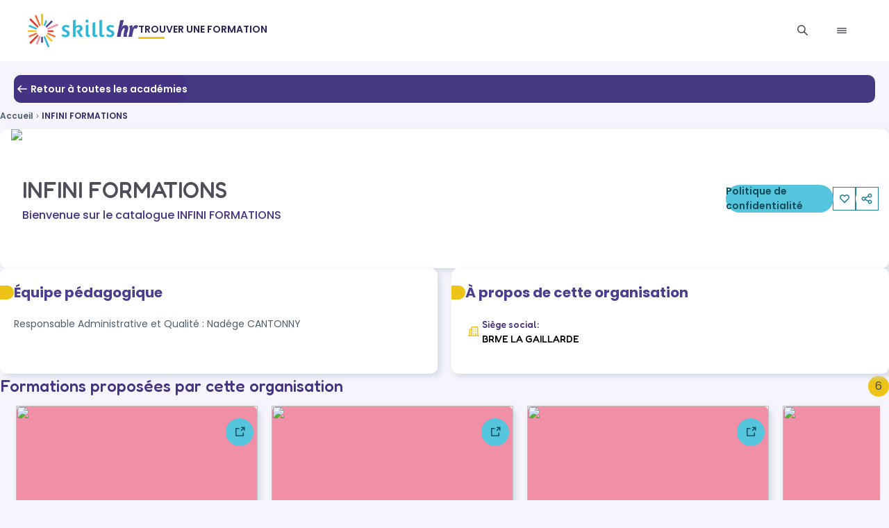

--- FILE ---
content_type: text/html; charset=utf-8
request_url: https://www.skills.hr/organismes-de-formation/infini-formations_17490
body_size: 51733
content:
<!DOCTYPE html>
<html lang="fr">
  <head>
<!-- COMMON TAGS -->
<meta charset="utf-8">
<meta http-equiv="X-UA-Compatible" content="IE=edge">
<meta name="viewport" content="width=device-width, initial-scale=1.0">
<meta content="Découvrez en plus sur INFINI FORMATIONS : son histoire, ses intervenants, ses programmes de formation ainsi que les financements qu’il peut proposer pour ses formations." name="description">
<title>INFINI FORMATIONS - Centre Formation | Skills.hr</title>
<!-- Twitter -->
<meta name="twitter:card" content="summary">
<meta name="twitter:title" content="INFINI FORMATIONS - Centre Formation | Skills.hr">
<meta name="twitter:description" content="Découvrez en plus sur INFINI FORMATIONS : son histoire, ses intervenants, ses programmes de formation ainsi que les financements qu’il peut proposer pour ses formations.">
<!-- Open Graph general (Facebook, Pinterest & Google+) -->
<meta property="og:title" content="INFINI FORMATIONS - Centre Formation | Skills.hr">
<meta property="og:description" content="Découvrez en plus sur INFINI FORMATIONS : son histoire, ses intervenants, ses programmes de formation ainsi que les financements qu’il peut proposer pour ses formations.">
<meta property="og:type" content="website">
<meta property="og:url" content="https://www.skills.hr/organismes-de-formation/infini-formations_17490">
<meta property="og:site_name" content="Skills.hr">
<meta property="og:locale" content="fr-FR">
<!-- Canonical URL -->

    <link phx-track-static rel="stylesheet" href="/assets/app-cf19685a0f543c9132b20da78535154a.css?vsn=d">
    
    <script defer phx-track-static type="text/javascript" src="/assets/app-3c9e3b4f6c85635278d2bb2c65cb3c41.js?vsn=d">
    </script>
    <script defer phx-track-static type="text/javascript" src="/assets/extras/irishflute-04c0c23a7186eedb863a9c88fe8c2a97.js?vsn=d">
    </script>
    <script src="https://js.hcaptcha.com/1/api.js" async defer>
    </script>
    <link rel="icon" type="image/x-icon" href="/icons/marketplace_favicon.ico">
    <meta name="msvalidate.01">
    <meta name="csrf-token" content="BQ85JDQZZQZyGjgOBhYnfikwIicdEQsFl7hNMk2k_sKYwpRGkHxvdwno">
    <link rel="canonical" href="https://www.skills.hr/organismes-de-formation/infini-formations_17490">
    <meta name="robots" content="index, follow">
    <!-- Google Tag Manager -->
<script>
  (function(w,d,s,l,i){w[l]=w[l]||[];w[l].push({'gtm.start':
  new Date().getTime(),event:'gtm.js'});var f=d.getElementsByTagName(s)[0],
  j=d.createElement(s),dl=l!='dataLayer'?'&l='+l:'';j.async=true;j.src=
  'https://www.googletagmanager.com/gtm.js?id='+i+dl;f.parentNode.insertBefore(j,f);
  })(window,document,'script','dataLayer','GTM-MPHCBK9');
</script>
<!-- End Google Tag Manager -->

    

  </head>
  <body>
    <!-- Google Tag Manager (noscript) -->
<noscript>
  <iframe src="https://www.googletagmanager.com/ns.html?id=GTM-MPHCBK9" height="0" width="0" style="display:none;visibility:hidden">
  </iframe>
</noscript>
<!-- End Google Tag Manager (noscript) -->

<header class="header__container">
  <nav class="nav">
    <div class="nav__main">
      <div class="nav__logo-container">
        <a href="/" title="Accueil">
          <img src="/images/skills-logo-0d0ad0fd7fdc4d94433eacee68018f02.png?vsn=d" alt="Skills logo" class="nav__logo">
        </a>
      </div>
      <div class="nav__links-container">
        <div class="nav__links">
          <ul class="nav__links-list">
            <a href="/formations" class="nav__links-link nav__links-link--active">
              <li class="nav__links-item">Trouver une formation</li>
            </a>
          </ul>
        </div>
      </div>
      <div class="nav__actions">
        <button class="pretty-button pretty-button--ghost--inversed pretty-button--regular pretty-button--lg pretty-button--circle" data-open-dialog="search-dialog">
  
  <svg role="img" fill="currentColor" aria-hidden class="pretty-icon " viewBox="0 0 16 16">
  
  <use href="/icons/sprite-ac4cc8d28be7d37a1dbb97707a6b488e.svg?vsn=d#magnifying-glass"></use>
</svg>

</button>
<div class="pretty-full-screen-dialog" phx-hook="FullScreenDialog" id="search-dialog" data-open="false">
  <div class="pretty-full-screen-dialog__backdrop"></div>
  <div class="pretty-full-screen-dialog__content">
    <div class="pretty-full-screen-dialog__header">
      <button class="pretty-button pretty-button--ghost--inversed pretty-button--md pretty-button--circle" data-close-dialog="search-dialog">
  
        <svg role="img" fill="currentColor" aria-hidden class="pretty-icon " viewBox="0 0 16 16">
  
  <use href="/icons/sprite-ac4cc8d28be7d37a1dbb97707a6b488e.svg?vsn=d#cross"></use>
</svg>
        Fermer
      
</button>
    </div>
    <div class="pretty-full-screen-dialog__body">
      
  <p class="search_dialog__title">Rechercher une <b>formation</b></p>
  <form action="/formations/chercher" method="get" class="search_dialog__form">
  
  
  
    <div phx-feedback-for="query" class="pretty-input__wrapper pretty-input__wrapper--column pretty-wrapper--dark">
  <label for="dialog-query" class="pretty-input__label ">
  
    Sujet
  
</label>
  <div class="pretty__input__section ">
    <input class="pretty-input pretty-input--lg pretty-input--dark pretty-input--full-width" type="text" name="query" id="dialog-query" placeholder="Mes nouvelles compétences">
    
  </div>
  

</div>
    <div phx-feedback-for="commune" class="pretty-input__wrapper pretty-input__wrapper--column pretty-wrapper--dark">
  <label for="dialog-commune" class="pretty-input__label ">
  
    Ville
  
</label>
  <select id="dialog-commune" name="commune" class="pretty-input pretty-select pretty-input--lg pretty-select--lg pretty-input--dark pretty-input--full-width">
    
    <option value="all">Partout en France</option><option value="01053">Bourg-en-Bresse (01)</option><option value="02691">Saint-Quentin (02)</option><option value="03185">Montluçon (03)</option><option value="04112">Manosque (04)</option><option value="05061">Gap (05)</option><option value="06088">Nice (06)</option><option value="07010">Annonay (07)</option><option value="08105">Charleville-Mézières (08)</option><option value="09225">Pamiers (09)</option><option value="10387">Troyes (10)</option><option value="11262">Narbonne (11)</option><option value="12202">Rodez (12)</option><option value="13055">Marseille (13)</option><option value="14118">Caen (14)</option><option value="15014">Aurillac (15)</option><option value="16015">Angoulême (16)</option><option value="17300">La Rochelle (17)</option><option value="18033">Bourges (18)</option><option value="19031">Brive-la-Gaillarde (19)</option><option value="21231">Dijon (21)</option><option value="22278">Saint-Brieuc (22)</option><option value="23096">Guéret (23)</option><option value="24322">Périgueux (24)</option><option value="25056">Besançon (25)</option><option value="26362">Valence (26)</option><option value="27229">Évreux (27)</option><option value="28085">Chartres (28)</option><option value="29019">Brest (29)</option><option value="2A004">Ajaccio (2A)</option><option value="2B033">Bastia (2B)</option><option value="30189">Nîmes (30)</option><option value="31555">Toulouse (31)</option><option value="32013">Auch (32)</option><option value="33063">Bordeaux (33)</option><option value="34172">Montpellier (34)</option><option value="35238">Rennes (35)</option><option value="36044">Châteauroux (36)</option><option value="37261">Tours (37)</option><option value="38185">Grenoble (38)</option><option value="39198">Dole (39)</option><option value="40192">Mont-de-Marsan (40)</option><option value="41018">Blois (41)</option><option value="42218">Saint-Étienne (42)</option><option value="43157">Le Puy-en-Velay (43)</option><option value="44109">Nantes (44)</option><option value="45234">Orléans (45)</option><option value="46042">Cahors (46)</option><option value="47001">Agen (47)</option><option value="48095">Mende (48)</option><option value="49007">Angers (49)</option><option value="50129">Cherbourg-en-Cotentin (50)</option><option value="51454">Reims (51)</option><option value="52448">Saint-Dizier (52)</option><option value="53130">Laval (53)</option><option value="54395">Nancy (54)</option><option value="55545">Verdun (55)</option><option value="56121">Lorient (56)</option><option value="57463">Metz (57)</option><option value="58194">Nevers (58)</option><option value="59350">Lille (59)</option><option value="60057">Beauvais (60)</option><option value="61001">Alençon (61)</option><option value="62193">Calais (62)</option><option value="63113">Clermont-Ferrand (63)</option><option value="64445">Pau (64)</option><option value="65440">Tarbes (65)</option><option value="66136">Perpignan (66)</option><option value="67482">Strasbourg (67)</option><option value="68224">Mulhouse (68)</option><option value="69123">Lyon (69)</option><option value="70550">Vesoul (70)</option><option value="71076">Chalon-sur-Saône (71)</option><option value="72181">Le Mans (72)</option><option value="73065">Chambéry (73)</option><option value="74010">Annecy (74)</option><option value="75056">Paris (75)</option><option value="76351">Le Havre (76)</option><option value="77284">Meaux (77)</option><option value="78646">Versailles (78)</option><option value="79191">Niort (79)</option><option value="80021">Amiens (80)</option><option value="81004">Albi (81)</option><option value="82121">Montauban (82)</option><option value="83137">Toulon (83)</option><option value="84007">Avignon (84)</option><option value="85191">La Roche-sur-Yon (85)</option><option value="86194">Poitiers (86)</option><option value="87085">Limoges (87)</option><option value="88160">Épinal (88)</option><option value="89024">Auxerre (89)</option><option value="90010">Belfort (90)</option><option value="91228">Évry-Courcouronnes (91)</option><option value="92012">Boulogne-Billancourt (92)</option><option value="93066">Saint-Denis (93)</option><option value="94081">Vitry-sur-Seine (94)</option><option value="95018">Argenteuil (95)</option><option value="97101">Les Abymes (971)</option><option value="97209">Fort-de-France (972)</option><option value="97302">Cayenne (973)</option><option value="97411">Saint-Denis (974)</option><option value="97611">Mamoudzou (976)</option><option value="97502">Saint-Pierre (975)</option><option value="97701">Saint-Barthélemy (977)</option><option value="97801">Saint-Martin (978)</option><option value="98613">Uvea (986)</option><option value="98715">Faaa (987)</option><option value="98818">Nouméa (988)</option>
  </select>
  

</div>
    <div phx-feedback-for="remote" class="pretty-switch__container ">
  <input type="hidden" name="remote" value="false">
  <input type="checkbox" role="switch" id="dialog-remote" name="remote" value="true" class="pretty-switch pretty-switch--lg pretty-switch--dark" checked>
  <label for="dialog-remote" class="pretty-switch__label pretty-switch__label--lg ">
    À distance
  </label>
  

</div>
    <button class="pretty-button pretty-button--secondary--inversed pretty-button--lg pretty-button--circle">
  
      <svg role="img" fill="currentColor" aria-hidden class="pretty-icon " viewBox="0 0 16 16">
  
  <use href="/icons/sprite-ac4cc8d28be7d37a1dbb97707a6b488e.svg?vsn=d#magnifying-glass"></use>
</svg>
      Rechercher
    
</button>
  
</form>

    </div>
  </div>
</div>
        <button class="pretty-button pretty-button--ghost--inversed pretty-button--regular pretty-button--lg pretty-button--circle" data-open-dialog="browse-categories">
  
  <svg role="img" fill="currentColor" aria-hidden class="pretty-icon " viewBox="0 0 16 16">
  
  <use href="/icons/sprite-ac4cc8d28be7d37a1dbb97707a6b488e.svg?vsn=d#burger-menu"></use>
</svg>

</button>
<div class="pretty-full-screen-dialog" phx-hook="FullScreenDialog" id="browse-categories" data-open="false">
  <div class="pretty-full-screen-dialog__backdrop"></div>
  <div class="pretty-full-screen-dialog__content">
    <div class="pretty-full-screen-dialog__header">
      <button class="pretty-button pretty-button--ghost--inversed pretty-button--md pretty-button--circle" data-close-dialog="browse-categories">
  
        <svg role="img" fill="currentColor" aria-hidden class="pretty-icon " viewBox="0 0 16 16">
  
  <use href="/icons/sprite-ac4cc8d28be7d37a1dbb97707a6b488e.svg?vsn=d#cross"></use>
</svg>
        Fermer
      
</button>
    </div>
    <div class="pretty-full-screen-dialog__body">
      
  <p class="category_dialog__title">Parcourir les <b>catégories</b></p>
  <ul class="category_dialog__list">
    <li class="category_dialog__link">
      <a href="/formations/categories/accompagnement-personnel-et-bilan-de-competences_ybb" title="Formation Accompagnement personnel et Bilan de compétences">
        <b>Accompagnement personnel et Bilan de compétences</b>
      </a>
    </li><li class="category_dialog__link">
      <a href="/formations/categories/achat-logistique-transport_ty6" title="Formation Achat, logistique, transport">
        <b>Achat, logistique, transport</b>
      </a>
    </li><li class="category_dialog__link">
      <a href="/formations/categories/agroalimentaire-haccp_7bz" title="Formation Agroalimentaire, HACCP">
        <b>Agroalimentaire, HACCP</b>
      </a>
    </li><li class="category_dialog__link">
      <a href="/formations/categories/animaux-nature_0ol" title="Formation Animaux, nature">
        <b>Animaux, nature</b>
      </a>
    </li><li class="category_dialog__link">
      <a href="/formations/categories/arts_j3r" title="Formation Arts">
        <b>Arts</b>
      </a>
    </li><li class="category_dialog__link">
      <a href="/formations/categories/bien-etre-et-esthetique_9hi" title="Formation Bien-être et Esthétique">
        <b>Bien-être et Esthétique</b>
      </a>
    </li><li class="category_dialog__link">
      <a href="/formations/categories/commercial-et-relation-client_6t1" title="Formation Commercial et relation client">
        <b>Commercial et relation client</b>
      </a>
    </li><li class="category_dialog__link">
      <a href="/formations/categories/communication-et-efficacite-personnelle-et-professionnelle_8lt" title="Formation Communication et efficacité personnelle et professionnelle">
        <b>Communication et efficacité personnelle et professionnelle</b>
      </a>
    </li><li class="category_dialog__link">
      <a href="/formations/categories/comptabilite_z2j" title="Formation Comptabilité">
        <b>Comptabilité</b>
      </a>
    </li><li class="category_dialog__link">
      <a href="/formations/categories/creation-et-gestion-d-entreprise_kmg" title="Formation Création et gestion d&#39;entreprise">
        <b>Création et gestion d&#39;entreprise</b>
      </a>
    </li><li class="category_dialog__link">
      <a href="/formations/categories/droit-et-formation-des-elus_p9e" title="Formation Droit et formation des Élus">
        <b>Droit et formation des Élus</b>
      </a>
    </li><li class="category_dialog__link">
      <a href="/formations/categories/environnement-et-demarche-rse_fa0" title="Formation Environnement et démarche RSE">
        <b>Environnement et démarche RSE</b>
      </a>
    </li><li class="category_dialog__link">
      <a href="/formations/categories/finance_zrn" title="Formation Finance">
        <b>Finance</b>
      </a>
    </li><li class="category_dialog__link">
      <a href="/formations/categories/immobilier-btp_t58" title="Formation Immobilier, BTP">
        <b>Immobilier, BTP</b>
      </a>
    </li><li class="category_dialog__link">
      <a href="/formations/categories/industries_l08" title="Formation Industries">
        <b>Industries</b>
      </a>
    </li><li class="category_dialog__link">
      <a href="/formations/categories/informatique_z44" title="Formation Informatique">
        <b>Informatique</b>
      </a>
    </li><li class="category_dialog__link">
      <a href="/formations/categories/langues_uw5" title="Formation Langues">
        <b>Langues</b>
      </a>
    </li><li class="category_dialog__link">
      <a href="/formations/categories/management_64t" title="Formation Management">
        <b>Management</b>
      </a>
    </li><li class="category_dialog__link">
      <a href="/formations/categories/marketing-et-communication-d-entreprise_cda" title="Formation Marketing et Communication d&#39;entreprise">
        <b>Marketing et Communication d&#39;entreprise</b>
      </a>
    </li><li class="category_dialog__link">
      <a href="/formations/categories/outils-numerique-et-bureautique_zq8" title="Formation Outils Numérique et Bureautique">
        <b>Outils Numérique et Bureautique</b>
      </a>
    </li><li class="category_dialog__link">
      <a href="/formations/categories/ressources-humaines_inq" title="Formation Ressources humaines">
        <b>Ressources humaines</b>
      </a>
    </li><li class="category_dialog__link">
      <a href="/formations/categories/sante-et-social_qvc" title="Formation Santé et social">
        <b>Santé et social</b>
      </a>
    </li><li class="category_dialog__link">
      <a href="/formations/categories/secretariat-and-accueil_0h1" title="Formation Secrétariat &amp; Accueil">
        <b>Secrétariat &amp; Accueil</b>
      </a>
    </li><li class="category_dialog__link">
      <a href="/formations/categories/sport_lm4" title="Formation Sport">
        <b>Sport</b>
      </a>
    </li><li class="category_dialog__link">
      <a href="/formations/categories/securite-prevention-des-risques-et-qualite_lze" title="Formation Sécurité, prévention des risques et qualité">
        <b>Sécurité, prévention des risques et qualité</b>
      </a>
    </li><li class="category_dialog__link">
      <a href="/formations/categories/tourisme-hotellerie-et-restauration_1pg" title="Formation Tourisme, hôtellerie et restauration">
        <b>Tourisme, hôtellerie et restauration</b>
      </a>
    </li>
  </ul>

    </div>
  </div>
</div>
      </div>
    </div>
  </nav>
</header>
<main class="container">
  <div class="flash-group">
  
</div>
<div class="academy-top-bar">
  <a class="pretty-button pretty-button--secondary pretty-button--md pretty-button--radius" href="/organismes-de-formation">
    <svg role="img" fill="currentColor" aria-hidden class="pretty-icon " viewBox="0 0 16 16">
  
  <use href="/icons/sprite-ac4cc8d28be7d37a1dbb97707a6b488e.svg?vsn=d#arrow--left"></use>
</svg>
    Retour à toutes les académies
  </a>
  <div style="flex: 1"></div>
</div>
<div style="--custom-color-light: #F6F5FE;  --custom-color-dark: #4C3D90;">
  <div class="academy-wrapper">
    <nav class="pretty-breadcrumb" aria-label="breadcrumb">
  <script type="application/ld+json">
    {"@context":"https://schema.org","@type":"BreadcrumbList","itemListElement":[{"@type":"ListItem","item":"https://www.skills.hr/formations/index/categories","name":"Accueil","position":1},{"@type":"ListItem","item":"https://www.skills.hr/organismes-de-formation/infini-formations_17490","name":"INFINI FORMATIONS","position":2}],"name":"Fil d'Ariane"}
  </script>
  <ol class="pretty-breadcrumb__list">
    
      <li class="pretty-breadcrumb__item ">
  <a href="https://www.skills.hr/formations/index/categories" title="Accueil">Accueil</a>
  
</li>
    
        <li class="pretty-breadcrumb__separator">
          <svg role="img" fill="currentColor" aria-hidden class="pretty-icon pretty-breadcrumb__separator" viewBox="0 0 16 16">
  
  <use href="/icons/sprite-ac4cc8d28be7d37a1dbb97707a6b488e.svg?vsn=d#chevron--right"></use>
</svg>
        </li>
      
      <li class="pretty-breadcrumb__item pretty-breadcrumb__item--active" aria-current="page">
  
  <div title="INFINI FORMATIONS">INFINI FORMATIONS</div>
</li>
    
  </ol>
</nav>
    <div class="academy-header">
  <div class="academy-header__container">
    <img src="https://cdn.filestackcontent.com/resize=width:600/qIwwwxUTpSZv3sU5VmGK" class="academy-header__image">
    <div class="academy-header__title-box">
      <h1 class="academy-header__title">INFINI FORMATIONS</h1>
      <h2 class="academy-header__subtitle">Bienvenue sur le catalogue INFINI FORMATIONS</h2>
    </div>
  </div>
  <div class="academy-header__assets">
    <section class="section academy__buttons">
  
  <span data-l="LaHR0cHM6Ly93d3cuaW5maW5pLWNvbnNlaWxzLWZvcm1hdGlvbnMuY29tL21lbnRpb25zLWxlZ2FsZXMvbWVudGlvbnMtcmdwZC8=K" class="irish_flute pretty-button pretty-button--primary pretty-button--md pretty-button--circle" data-target="_blank">
  
    Politique de confidentialité
  
</span>
</section>
    <div class="academy__buttons">
      <button id="like-button-17490" class="pretty-button pretty-button--sm pretty-button--circle pretty-button--regular pretty-button--primary--inversed" data-class-liked="pretty-button pretty-button--regular pretty-button--sm pretty-button--circle pretty-button--primary--selected" data-class-not-liked="pretty-button pretty-button--regular pretty-button--sm pretty-button--circle  pretty-button--primary--inversed" phx-hook="LikeCourse" data-message="Retrouvez vos favoris dans l&#39;onglet &#39;mon catalogue de formations&#39;" data-id="17490" data-type="academies" data-is-guest>
        <svg role="img" fill="currentColor" aria-hidden class="pretty-icon " viewBox="0 0 16 16">
  
  <use href="/icons/sprite-ac4cc8d28be7d37a1dbb97707a6b488e.svg?vsn=d#heart"></use>
</svg>
      </button>
      <button id="copy-link-button-17490" class="pretty-button pretty-button--primary--inversed pretty-button--regular pretty-button--sm pretty-button--circle" data-message="Lien de l&#39;académie copié !" data-to-be-copied="https://www.skills.hr/financer-mes-formations/infini_formations" phx-hook="CopyToClipboard">
  
        <svg role="img" fill="currentColor" aria-hidden class="pretty-icon " viewBox="0 0 16 16">
  
  <use href="/icons/sprite-ac4cc8d28be7d37a1dbb97707a6b488e.svg?vsn=d#share"></use>
</svg>
      
</button>
    </div>
  </div>
</div>
    

    <div class="academy_main">
  
      <div class="pretty-card__wrapper ">
  <div class="pretty-card academy-section">
    
  <section class="academy-section-card">
    <p class="academy-section__title ">
  <img src="/images/picto/puce.svg" aria-hidden>
  Équipe pédagogique
</p>
    <div class="academy-section-card__body">
      
  <div class="academy-content">
    <div id="course-description" class="long-text" data-threshold="600" data-shortened-class="long-text--shortened" phx-hook="ShortenedText">
      <p class="academy-long-text">Responsable Administrative et Qualité : Nadége CANTONNY</p>
    </div>
<button class="see-more-button" phx-click="[[&quot;toggle_class&quot;,{&quot;names&quot;:[&quot;long-text--shortened&quot;],&quot;to&quot;:&quot;#course-description.long-text&quot;}],[&quot;toggle_class&quot;,{&quot;names&quot;:[&quot;long-text--extended&quot;],&quot;to&quot;:&quot;#course-description.long-text&quot;}]]">
  Voir plus
</button>
<button class="see-less-button" phx-click="[[&quot;toggle_class&quot;,{&quot;names&quot;:[&quot;long-text--shortened&quot;],&quot;to&quot;:&quot;#course-description.long-text&quot;}],[&quot;toggle_class&quot;,{&quot;names&quot;:[&quot;long-text--extended&quot;],&quot;to&quot;:&quot;#course-description.long-text&quot;}]]">
  Voir moins
</button>
  </div>

    </div>
  </section>

  </div>
  
</div>
      
      <div class="pretty-card__wrapper ">
  <div class="pretty-card academy-section">
    
  <section class="academy-section-card">
    <p class="academy-section__title ">
  <img src="/images/picto/puce.svg" aria-hidden>
  À propos de cette organisation
</p>
    <div class="academy-section-card__body">
      
  <div class="academy-content">
    <div class="academy-content_col">
      
      <div class="academy-content__item">
        <svg role="img" fill="currentColor" aria-hidden class="pretty-icon " viewBox="0 0 16 16">
  
  <use href="/icons/sprite-ac4cc8d28be7d37a1dbb97707a6b488e.svg?vsn=d#buildings"></use>
</svg>
        <p class="academy-content_col__text">
          Siège social: <span>BRIVE LA GAILLARDE</span>
        </p>
      </div>
    </div>
  </div>

    </div>
  </section>

  </div>
  
</div>
      
    
</div>

    <div class="academy__courses-list__title">
  <h2>
    Formations proposées par cette organisation
  </h2>
  <span class="academy__courses-list__count">6</span>
</div>


  <div phx-hook="Carousel" id="course_carousel" data-value-number-item="3">
  <div class="pretty-carousel">
    <div class="pretty-carousel__wrapper" id="course_carousel__list">
      <div class="pretty-carousel__item">
        <div class="pretty-carousel__content">
          
      <div class="pretty-card__wrapper ">
  <div class="pretty-card ">
    
  
  <img src="https://cdn.filestackcontent.com/resize=width:800/JPggfEShTqCgp9aikA6J" class="pretty-card__banner">
  
  <div class="pretty-card__corner-actions">
    
    <a class="pretty-button pretty-button--primary pretty-button--regular pretty-button--md pretty-button--circle" target="_blank" href="/formations/formation_2367161">
  
      <svg role="img" fill="currentColor" aria-hidden class="pretty-icon " viewBox="0 0 16 16">
  
  <use href="/icons/sprite-ac4cc8d28be7d37a1dbb97707a6b488e.svg?vsn=d#out"></use>
</svg>
    
</a>
  
  </div>
  <div class="pretty-card__content">
    <div class="pretty-card__title">
      
    Bilan de compétences RENAISSANCE 
  
    </div>
    
    <div class="pretty-card__body">
      
  Ce bilan de compétences vous permettra d&#39;explorer et valoriser vos compétences personnelles et professionnelles, vos aptitudes et vos motivations pour vous aider à définir un ou plusieurs projets professionnels en corrélation avec les besoins socio-économiques de votre territoire d&#39;activité et de votre bassin de vie. Le cas échéant, nous pourrons vous proposer un plan de développement des compétences pour réaliser votre projet.

  
    </div>
    <div class="pretty-card__extras academy-course-card__extras-class">
      
    <div class="pretty-card__extra">
  <svg role="img" fill="currentColor" aria-hidden class="pretty-icon " viewBox="0 0 16 16">
  
  <use href="/icons/sprite-ac4cc8d28be7d37a1dbb97707a6b488e.svg?vsn=d#localisation"></use>
</svg>
  <span>
    
      Lieux sur devis
    
  </span>
</div>
    <div class="pretty-card__extra">
  <svg role="img" fill="currentColor" aria-hidden class="pretty-icon " viewBox="0 0 16 16">
  
  <use href="/icons/sprite-ac4cc8d28be7d37a1dbb97707a6b488e.svg?vsn=d#euro"></use>
</svg>
  <span>
    
      À partir de 3400€ HT
    
  </span>
</div>
    <div class="pretty-card__extra">
  <svg role="img" fill="currentColor" aria-hidden class="pretty-icon " viewBox="0 0 16 16">
  
  <use href="/icons/sprite-ac4cc8d28be7d37a1dbb97707a6b488e.svg?vsn=d#clock"></use>
</svg>
  <span>
    
      24 heures
    
  </span>
</div>
    <div class="pretty-card__extra">
  <svg role="img" fill="currentColor" aria-hidden class="pretty-icon " viewBox="0 0 16 16">
  
  <use href="/icons/sprite-ac4cc8d28be7d37a1dbb97707a6b488e.svg?vsn=d#checkmark--circle"></use>
</svg>
  <span>
    
      <p>Bilan de compétences</p>
    
  </span>
</div>
  
    </div>
  </div>
  
  </div>
  
</div>
    
        </div>
      </div><div class="pretty-carousel__item">
        <div class="pretty-carousel__content">
          
      <div class="pretty-card__wrapper ">
  <div class="pretty-card ">
    
  
  <img src="https://cdn.filestackcontent.com/resize=width:800/JPggfEShTqCgp9aikA6J" class="pretty-card__banner">
  
  <div class="pretty-card__corner-actions">
    
    <a class="pretty-button pretty-button--primary pretty-button--regular pretty-button--md pretty-button--circle" target="_blank" href="/formations/formation_2424323">
  
      <svg role="img" fill="currentColor" aria-hidden class="pretty-icon " viewBox="0 0 16 16">
  
  <use href="/icons/sprite-ac4cc8d28be7d37a1dbb97707a6b488e.svg?vsn=d#out"></use>
</svg>
    
</a>
  
  </div>
  <div class="pretty-card__content">
    <div class="pretty-card__title">
      
    Bilan de compétences - HODEBOURG Yolaine - 17.09 au 29.10.2025
  
    </div>
    
    <div class="pretty-card__body">
      
  Explorer et valoriser les compétences personnelles et professionnelles, les aptitudes et les motivations d&#39;un bénéficiaire pour l&#39;aider à définir un ou plusieurs projets professionnels en corrélation avec les besoins socio-économiques de son territoire d&#39;activité et de son bassin de vie et, le cas échéant, un projet de formation pour y aboutir. 


  
    </div>
    <div class="pretty-card__extras academy-course-card__extras-class">
      
    <div class="pretty-card__extra">
  <svg role="img" fill="currentColor" aria-hidden class="pretty-icon " viewBox="0 0 16 16">
  
  <use href="/icons/sprite-ac4cc8d28be7d37a1dbb97707a6b488e.svg?vsn=d#localisation"></use>
</svg>
  <span>
    
      Lieux sur devis
    
  </span>
</div>
    <div class="pretty-card__extra">
  <svg role="img" fill="currentColor" aria-hidden class="pretty-icon " viewBox="0 0 16 16">
  
  <use href="/icons/sprite-ac4cc8d28be7d37a1dbb97707a6b488e.svg?vsn=d#euro"></use>
</svg>
  <span>
    
      À partir de 1500€ HT
    
  </span>
</div>
    <div class="pretty-card__extra">
  <svg role="img" fill="currentColor" aria-hidden class="pretty-icon " viewBox="0 0 16 16">
  
  <use href="/icons/sprite-ac4cc8d28be7d37a1dbb97707a6b488e.svg?vsn=d#clock"></use>
</svg>
  <span>
    
      24 heures
    
  </span>
</div>
    <div class="pretty-card__extra">
  <svg role="img" fill="currentColor" aria-hidden class="pretty-icon " viewBox="0 0 16 16">
  
  <use href="/icons/sprite-ac4cc8d28be7d37a1dbb97707a6b488e.svg?vsn=d#checkmark--circle"></use>
</svg>
  <span>
    
      <p>Bilan de compétences</p>
    
  </span>
</div>
  
    </div>
  </div>
  
  </div>
  
</div>
    
        </div>
      </div><div class="pretty-carousel__item">
        <div class="pretty-carousel__content">
          
      <div class="pretty-card__wrapper ">
  <div class="pretty-card ">
    
  
  <img src="https://cdn.filestackcontent.com/resize=width:800/JPggfEShTqCgp9aikA6J" class="pretty-card__banner">
  
  <div class="pretty-card__corner-actions">
    
    <a class="pretty-button pretty-button--primary pretty-button--regular pretty-button--md pretty-button--circle" target="_blank" href="/formations/formation_1031902">
  
      <svg role="img" fill="currentColor" aria-hidden class="pretty-icon " viewBox="0 0 16 16">
  
  <use href="/icons/sprite-ac4cc8d28be7d37a1dbb97707a6b488e.svg?vsn=d#out"></use>
</svg>
    
</a>
  
  </div>
  <div class="pretty-card__content">
    <div class="pretty-card__title">
      
    Bilan de compétences - Distanciel
  
    </div>
    
    <div class="pretty-card__body">
      
  Explorer et valoriser les compétences personnelles et professionnelles, les aptitudes et les motivations d&#39;un bénéficiaire pour l&#39;aider à définir un ou plusieurs projets professionnels en corrélation avec les besoins socio-économiques de son territoire d&#39;activité et de son bassin de vie et, le cas échéant, un projet de formation pour y aboutir.

  
    </div>
    <div class="pretty-card__extras academy-course-card__extras-class">
      
    <div class="pretty-card__extra">
  <svg role="img" fill="currentColor" aria-hidden class="pretty-icon " viewBox="0 0 16 16">
  
  <use href="/icons/sprite-ac4cc8d28be7d37a1dbb97707a6b488e.svg?vsn=d#localisation"></use>
</svg>
  <span>
    
      Lieux sur devis
    
  </span>
</div>
    <div class="pretty-card__extra">
  <svg role="img" fill="currentColor" aria-hidden class="pretty-icon " viewBox="0 0 16 16">
  
  <use href="/icons/sprite-ac4cc8d28be7d37a1dbb97707a6b488e.svg?vsn=d#euro"></use>
</svg>
  <span>
    
      À partir de 1805€ HT
    
  </span>
</div>
    <div class="pretty-card__extra">
  <svg role="img" fill="currentColor" aria-hidden class="pretty-icon " viewBox="0 0 16 16">
  
  <use href="/icons/sprite-ac4cc8d28be7d37a1dbb97707a6b488e.svg?vsn=d#clock"></use>
</svg>
  <span>
    
      24 heures
    
  </span>
</div>
    <div class="pretty-card__extra">
  <svg role="img" fill="currentColor" aria-hidden class="pretty-icon " viewBox="0 0 16 16">
  
  <use href="/icons/sprite-ac4cc8d28be7d37a1dbb97707a6b488e.svg?vsn=d#checkmark--circle"></use>
</svg>
  <span>
    
      <p>Bilan de compétences</p>
    
  </span>
</div>
  
    </div>
  </div>
  
  </div>
  
</div>
    
        </div>
      </div><div class="pretty-carousel__item">
        <div class="pretty-carousel__content">
          
      <div class="pretty-card__wrapper ">
  <div class="pretty-card ">
    
  
  <img src="https://cdn.filestackcontent.com/resize=width:800/JPggfEShTqCgp9aikA6J" class="pretty-card__banner">
  
  <div class="pretty-card__corner-actions">
    
    <a class="pretty-button pretty-button--primary pretty-button--regular pretty-button--md pretty-button--circle" target="_blank" href="/formations/formation_2367130">
  
      <svg role="img" fill="currentColor" aria-hidden class="pretty-icon " viewBox="0 0 16 16">
  
  <use href="/icons/sprite-ac4cc8d28be7d37a1dbb97707a6b488e.svg?vsn=d#out"></use>
</svg>
    
</a>
  
  </div>
  <div class="pretty-card__content">
    <div class="pretty-card__title">
      
    Bilan de compétences REVELATION
  
    </div>
    
    <div class="pretty-card__body">
      
  Ce bilan de compétences vous permettra d&#39;explorer et valoriser vos compétences personnelles et professionnelles, vos aptitudes et vos motivations pour vous aider à définir un ou plusieurs projets professionnels en corrélation avec les besoins socio-économiques de votre territoire d&#39;activité et de votre bassin de vie. Le cas échéant, nous pourrons vous proposer un plan de développement des compétences pour réaliser votre projet.

  
    </div>
    <div class="pretty-card__extras academy-course-card__extras-class">
      
    <div class="pretty-card__extra">
  <svg role="img" fill="currentColor" aria-hidden class="pretty-icon " viewBox="0 0 16 16">
  
  <use href="/icons/sprite-ac4cc8d28be7d37a1dbb97707a6b488e.svg?vsn=d#localisation"></use>
</svg>
  <span>
    
      Lieux sur devis
    
  </span>
</div>
    <div class="pretty-card__extra">
  <svg role="img" fill="currentColor" aria-hidden class="pretty-icon " viewBox="0 0 16 16">
  
  <use href="/icons/sprite-ac4cc8d28be7d37a1dbb97707a6b488e.svg?vsn=d#euro"></use>
</svg>
  <span>
    
      À partir de 2500€ HT
    
  </span>
</div>
    <div class="pretty-card__extra">
  <svg role="img" fill="currentColor" aria-hidden class="pretty-icon " viewBox="0 0 16 16">
  
  <use href="/icons/sprite-ac4cc8d28be7d37a1dbb97707a6b488e.svg?vsn=d#clock"></use>
</svg>
  <span>
    
      24 heures
    
  </span>
</div>
    <div class="pretty-card__extra">
  <svg role="img" fill="currentColor" aria-hidden class="pretty-icon " viewBox="0 0 16 16">
  
  <use href="/icons/sprite-ac4cc8d28be7d37a1dbb97707a6b488e.svg?vsn=d#checkmark--circle"></use>
</svg>
  <span>
    
      <p>Bilan de compétences</p>
    
  </span>
</div>
  
    </div>
  </div>
  
  </div>
  
</div>
    
        </div>
      </div><div class="pretty-carousel__item">
        <div class="pretty-carousel__content">
          
      <div class="pretty-card__wrapper ">
  <div class="pretty-card ">
    
  
  <img src="https://cdn.filestackcontent.com/resize=width:800/JPggfEShTqCgp9aikA6J" class="pretty-card__banner">
  
  <div class="pretty-card__corner-actions">
    
    <a class="pretty-button pretty-button--primary pretty-button--regular pretty-button--md pretty-button--circle" target="_blank" href="/formations/formation_2367085">
  
      <svg role="img" fill="currentColor" aria-hidden class="pretty-icon " viewBox="0 0 16 16">
  
  <use href="/icons/sprite-ac4cc8d28be7d37a1dbb97707a6b488e.svg?vsn=d#out"></use>
</svg>
    
</a>
  
  </div>
  <div class="pretty-card__content">
    <div class="pretty-card__title">
      
    Bilan de compétences ECLOSION 
  
    </div>
    
    <div class="pretty-card__body">
      
  Ce bilan de compétences vous permettra d&#39;explorer et valoriser vos compétences personnelles et professionnelles, vos aptitudes et vos motivations pour vous aider à définir un ou plusieurs projets professionnels en corrélation avec les besoins socio-économiques de votre territoire d&#39;activité et de votre bassin de vie. Le cas échéant, nous pourrons vous proposer un plan de développement des compétences pour réaliser votre projet.

  
    </div>
    <div class="pretty-card__extras academy-course-card__extras-class">
      
    <div class="pretty-card__extra">
  <svg role="img" fill="currentColor" aria-hidden class="pretty-icon " viewBox="0 0 16 16">
  
  <use href="/icons/sprite-ac4cc8d28be7d37a1dbb97707a6b488e.svg?vsn=d#localisation"></use>
</svg>
  <span>
    
      Lieux sur devis
    
  </span>
</div>
    <div class="pretty-card__extra">
  <svg role="img" fill="currentColor" aria-hidden class="pretty-icon " viewBox="0 0 16 16">
  
  <use href="/icons/sprite-ac4cc8d28be7d37a1dbb97707a6b488e.svg?vsn=d#euro"></use>
</svg>
  <span>
    
      À partir de 2000€ HT
    
  </span>
</div>
    <div class="pretty-card__extra">
  <svg role="img" fill="currentColor" aria-hidden class="pretty-icon " viewBox="0 0 16 16">
  
  <use href="/icons/sprite-ac4cc8d28be7d37a1dbb97707a6b488e.svg?vsn=d#clock"></use>
</svg>
  <span>
    
      24 heures
    
  </span>
</div>
    <div class="pretty-card__extra">
  <svg role="img" fill="currentColor" aria-hidden class="pretty-icon " viewBox="0 0 16 16">
  
  <use href="/icons/sprite-ac4cc8d28be7d37a1dbb97707a6b488e.svg?vsn=d#checkmark--circle"></use>
</svg>
  <span>
    
      <p>Bilan de compétences</p>
    
  </span>
</div>
  
    </div>
  </div>
  
  </div>
  
</div>
    
        </div>
      </div><div class="pretty-carousel__item">
        <div class="pretty-carousel__content">
          
      <div class="pretty-card__wrapper ">
  <div class="pretty-card ">
    
  
  <img src="https://cdn.filestackcontent.com/resize=width:800/JPggfEShTqCgp9aikA6J" class="pretty-card__banner">
  
  <div class="pretty-card__corner-actions">
    
    <a class="pretty-button pretty-button--primary pretty-button--regular pretty-button--md pretty-button--circle" target="_blank" href="/formations/formation_790139">
  
      <svg role="img" fill="currentColor" aria-hidden class="pretty-icon " viewBox="0 0 16 16">
  
  <use href="/icons/sprite-ac4cc8d28be7d37a1dbb97707a6b488e.svg?vsn=d#out"></use>
</svg>
    
</a>
  
  </div>
  <div class="pretty-card__content">
    <div class="pretty-card__title">
      
    Bilan de compétences - Présentiel 
  
    </div>
    
    <div class="pretty-card__body">
      
  Explorer et valoriser les compétences personnelles et professionnelles, les aptitudes et les motivations d&#39;un bénéficiaire pour l&#39;aider à définir un ou plusieurs projets professionnels en corrélation avec les besoins socio-économiques de son territoire d&#39;activité et de son bassin de vie et, le cas échéant, un projet de formation pour y aboutir. 


  
    </div>
    <div class="pretty-card__extras academy-course-card__extras-class">
      
    <div class="pretty-card__extra">
  <svg role="img" fill="currentColor" aria-hidden class="pretty-icon " viewBox="0 0 16 16">
  
  <use href="/icons/sprite-ac4cc8d28be7d37a1dbb97707a6b488e.svg?vsn=d#localisation"></use>
</svg>
  <span>
    
      Lieux sur devis
    
  </span>
</div>
    <div class="pretty-card__extra">
  <svg role="img" fill="currentColor" aria-hidden class="pretty-icon " viewBox="0 0 16 16">
  
  <use href="/icons/sprite-ac4cc8d28be7d37a1dbb97707a6b488e.svg?vsn=d#euro"></use>
</svg>
  <span>
    
      À partir de 1805€ HT
    
  </span>
</div>
    <div class="pretty-card__extra">
  <svg role="img" fill="currentColor" aria-hidden class="pretty-icon " viewBox="0 0 16 16">
  
  <use href="/icons/sprite-ac4cc8d28be7d37a1dbb97707a6b488e.svg?vsn=d#clock"></use>
</svg>
  <span>
    
      24 heures
    
  </span>
</div>
    <div class="pretty-card__extra">
  <svg role="img" fill="currentColor" aria-hidden class="pretty-icon " viewBox="0 0 16 16">
  
  <use href="/icons/sprite-ac4cc8d28be7d37a1dbb97707a6b488e.svg?vsn=d#checkmark--circle"></use>
</svg>
  <span>
    
      <p>Bilan de compétences</p>
    
  </span>
</div>
  
    </div>
  </div>
  
  </div>
  
</div>
    
        </div>
      </div>
    </div>
    <div class="pretty-carousel__controls">
      <button id="course_carousel__arrowLeft" class="pretty-button pretty-button--primary pretty-button--md pretty-button--circle">
  
        <svg role="img" fill="currentColor" aria-hidden class="pretty-icon " viewBox="0 0 16 16">
  
  <use href="/icons/sprite-ac4cc8d28be7d37a1dbb97707a6b488e.svg?vsn=d#chevron--left"></use>
</svg>
      
</button>
      <button id="course_carousel__arrowRight" class="pretty-button pretty-button--primary pretty-button--md pretty-button--circle">
  
        <svg role="img" fill="currentColor" aria-hidden class="pretty-icon " viewBox="0 0 16 16">
  
  <use href="/icons/sprite-ac4cc8d28be7d37a1dbb97707a6b488e.svg?vsn=d#chevron--right"></use>
</svg>
      
</button>
    </div>
  </div>
</div>

    
    <div class="pretty-card__wrapper ">
  <div class="pretty-card pretty-discover-banner">
    
  <div class="pretty-discover-banner__content">
    <div class="pretty-discover-banner__text">
      <p class="pretty-discover-banner__title">
        Organismes de formation de confiance !
      </p>
      <p class="pretty-discover-banner__description">
        Nos prestataires de formations couvrent l’ensemble des secteurs professionnels et sont répartis partout en France. Découvrez comment ils peuvent vous accompagner !
      </p>
    </div>
    <a href="/organismes-de-formation" class="pretty-discover-banner__link">
      <button class="pretty-button pretty-button--primary pretty-button--md pretty-button--circle">
  
        Découvrez nos organismes<svg role="img" fill="currentColor" aria-hidden class="pretty-icon " viewBox="0 0 16 16">
  
  <use href="/icons/sprite-ac4cc8d28be7d37a1dbb97707a6b488e.svg?vsn=d#arrow--right"></use>
</svg>
      
</button>
    </a>
  </div>

  </div>
  
</div>
  </div>
</div>
</main>
<footer class="footer">
  <div class="footer__top-container">
    <div class="footer__top">
      <img src="/images/indiana-02f20e7f4a6fd5302d19011abe1de5cb.png?vsn=d" alt="Image de l&#39;Indiana" class="footer__top__image">

      <img src="/images/landing/vector9-31a0b5308f865b75f3ba712a8fe537e4.svg?vsn=d" class="footer__orange-vector">
      <img src="/images/landing/vector10-b7846930ebfe73b23669e6a0fb306715.svg?vsn=d" class="footer__yellow-vector">

      <div class="footer__top__description">
        <div class="footer__top__paragraphs">
          <p>
<b>Skills</b> est la plateforme pour concrétiser votre plan de formation : trouvez le programme le mieux adapté et obtenez une réponse en quelques clics !
          </p>
          <p>
Parce que l’acquisition des bonnes compétences est essentielle, <b>découvrez nos Organismes de formations de confiance.</b>
          </p>
        </div>
      </div>
    </div>
  </div>

  <div class="footer__bottom-container">
    <div class="footer__bottom">
      <div class="footer__bottom__categories">
        <p class="footer__bottom__categories__title">Toutes les formations</p>
        <ul class="footer__bottom__categories__items">
          <li class="footer__bottom__categories__item">
            <a href="/formations/categories/accompagnement-personnel-et-bilan-de-competences_ybb" class="footer__bottom__categories__link" title="Formation Accompagnement personnel et Bilan de compétences">
Formation Accompagnement personnel et Bilan de compétences
            </a>
          </li><li class="footer__bottom__categories__item">
            <a href="/formations/categories/achat-logistique-transport_ty6" class="footer__bottom__categories__link" title="Formation Achat, logistique, transport">
Formation Achat, logistique, transport
            </a>
          </li><li class="footer__bottom__categories__item">
            <a href="/formations/categories/agroalimentaire-haccp_7bz" class="footer__bottom__categories__link" title="Formation Agroalimentaire, HACCP">
Formation Agroalimentaire, HACCP
            </a>
          </li><li class="footer__bottom__categories__item">
            <a href="/formations/categories/animaux-nature_0ol" class="footer__bottom__categories__link" title="Formation Animaux, nature">
Formation Animaux, nature
            </a>
          </li><li class="footer__bottom__categories__item">
            <a href="/formations/categories/arts_j3r" class="footer__bottom__categories__link" title="Formation Arts">
Formation Arts
            </a>
          </li><li class="footer__bottom__categories__item">
            <a href="/formations/categories/bien-etre-et-esthetique_9hi" class="footer__bottom__categories__link" title="Formation Bien-être et Esthétique">
Formation Bien-être et Esthétique
            </a>
          </li><li class="footer__bottom__categories__item">
            <a href="/formations/categories/commercial-et-relation-client_6t1" class="footer__bottom__categories__link" title="Formation Commercial et relation client">
Formation Commercial et relation client
            </a>
          </li><li class="footer__bottom__categories__item">
            <a href="/formations/categories/communication-et-efficacite-personnelle-et-professionnelle_8lt" class="footer__bottom__categories__link" title="Formation Communication et efficacité personnelle et professionnelle">
Formation Communication et efficacité personnelle et professionnelle
            </a>
          </li><li class="footer__bottom__categories__item">
            <a href="/formations/categories/comptabilite_z2j" class="footer__bottom__categories__link" title="Formation Comptabilité">
Formation Comptabilité
            </a>
          </li><li class="footer__bottom__categories__item">
            <a href="/formations/categories/creation-et-gestion-d-entreprise_kmg" class="footer__bottom__categories__link" title="Formation Création et gestion d&#39;entreprise">
Formation Création et gestion d&#39;entreprise
            </a>
          </li><li class="footer__bottom__categories__item">
            <a href="/formations/categories/droit-et-formation-des-elus_p9e" class="footer__bottom__categories__link" title="Formation Droit et formation des Élus">
Formation Droit et formation des Élus
            </a>
          </li><li class="footer__bottom__categories__item">
            <a href="/formations/categories/environnement-et-demarche-rse_fa0" class="footer__bottom__categories__link" title="Formation Environnement et démarche RSE">
Formation Environnement et démarche RSE
            </a>
          </li><li class="footer__bottom__categories__item">
            <a href="/formations/categories/finance_zrn" class="footer__bottom__categories__link" title="Formation Finance">
Formation Finance
            </a>
          </li><li class="footer__bottom__categories__item">
            <a href="/formations/categories/immobilier-btp_t58" class="footer__bottom__categories__link" title="Formation Immobilier, BTP">
Formation Immobilier, BTP
            </a>
          </li><li class="footer__bottom__categories__item">
            <a href="/formations/categories/industries_l08" class="footer__bottom__categories__link" title="Formation Industries">
Formation Industries
            </a>
          </li><li class="footer__bottom__categories__item">
            <a href="/formations/categories/informatique_z44" class="footer__bottom__categories__link" title="Formation Informatique">
Formation Informatique
            </a>
          </li><li class="footer__bottom__categories__item">
            <a href="/formations/categories/langues_uw5" class="footer__bottom__categories__link" title="Formation Langues">
Formation Langues
            </a>
          </li><li class="footer__bottom__categories__item">
            <a href="/formations/categories/management_64t" class="footer__bottom__categories__link" title="Formation Management">
Formation Management
            </a>
          </li><li class="footer__bottom__categories__item">
            <a href="/formations/categories/marketing-et-communication-d-entreprise_cda" class="footer__bottom__categories__link" title="Formation Marketing et Communication d&#39;entreprise">
Formation Marketing et Communication d&#39;entreprise
            </a>
          </li><li class="footer__bottom__categories__item">
            <a href="/formations/categories/outils-numerique-et-bureautique_zq8" class="footer__bottom__categories__link" title="Formation Outils Numérique et Bureautique">
Formation Outils Numérique et Bureautique
            </a>
          </li><li class="footer__bottom__categories__item">
            <a href="/formations/categories/ressources-humaines_inq" class="footer__bottom__categories__link" title="Formation Ressources humaines">
Formation Ressources humaines
            </a>
          </li><li class="footer__bottom__categories__item">
            <a href="/formations/categories/sante-et-social_qvc" class="footer__bottom__categories__link" title="Formation Santé et social">
Formation Santé et social
            </a>
          </li><li class="footer__bottom__categories__item">
            <a href="/formations/categories/secretariat-and-accueil_0h1" class="footer__bottom__categories__link" title="Formation Secrétariat &amp; Accueil">
Formation Secrétariat &amp; Accueil
            </a>
          </li><li class="footer__bottom__categories__item">
            <a href="/formations/categories/sport_lm4" class="footer__bottom__categories__link" title="Formation Sport">
Formation Sport
            </a>
          </li><li class="footer__bottom__categories__item">
            <a href="/formations/categories/securite-prevention-des-risques-et-qualite_lze" class="footer__bottom__categories__link" title="Formation Sécurité, prévention des risques et qualité">
Formation Sécurité, prévention des risques et qualité
            </a>
          </li><li class="footer__bottom__categories__item">
            <a href="/formations/categories/tourisme-hotellerie-et-restauration_1pg" class="footer__bottom__categories__link" title="Formation Tourisme, hôtellerie et restauration">
Formation Tourisme, hôtellerie et restauration
            </a>
          </li>
        </ul>
      </div>

      <div class="footer__bottom__browse__link">
        <a href="/formations/index/france">
Parcourir toutes les formations par villes
        </a>
        <a href="/formations/index/categories">
Parcourir toutes les formations par catégories
        </a>
      </div>

      <div class="footer__bottom__links">
        <p class="footer__bottom__links__item"><span data-l="LaHR0cHM6Ly93d3cuZGlnaWZvcm1hLmNvbQ==K" class="irish_flute footer__bottom__links__item" data-target="_blank">
  
  © 2026 A World For Us

</span></p>
        <span>•</span>
        
          <a href="/formations/privacy-policy" class="footer__bottom__links__item" target="_self" onclick="">
Politique de confidentialité
          </a>
        
            <span>•</span>
          
          <a href="/formations/terms-of-service" class="footer__bottom__links__item" target="_self" onclick="">
Conditions Générales d’Utilisation
          </a>
        
            <span>•</span>
          
          <a href="/formations/legal-notice" class="footer__bottom__links__item" target="_self" onclick="">
Mentions Légales
          </a>
        
            <span>•</span>
          
          <a class="footer__bottom__links__item" target="_self" onclick="Cookiebot.renew();">
Consentement aux cookies
          </a>
        
      </div>
    </div>
  </div>
</footer>
  </body>
</html>

--- FILE ---
content_type: text/css
request_url: https://www.skills.hr/assets/app-cf19685a0f543c9132b20da78535154a.css?vsn=d
body_size: 40677
content:
@charset "UTF-8";
/*
1. Prevent padding and border from affecting element width. (https://github.com/mozdevs/cssremedy/issues/4)
*/
@import url("https://fonts.googleapis.com/css2?family=Fredoka:wght@300..700&family=Poppins:ital,wght@0,400;0,500;0,600;0,700;1,400;1,500;1,600;1,700&display=swap");
*,
::before,
::after {
  box-sizing: border-box; /* 1 */
}

::before,
::after {
  --tw-content: "";
}

/*
1. Use a consistent sensible line-height in all browsers.
2. Prevent adjustments of font size after orientation changes in iOS.
3. Use a more readable tab size.
4. Use the user's configured `sans` font-family by default.
*/
html {
  font-family: "Lato", "sans-serif"; /* 4 */
  line-height: 1.5; /* 1 */
  tab-size: 4; /* 3 */
  text-size-adjust: 100%; /* 2 */
}

/*
1. Remove the margin in all browsers.
2. Inherit line-height from `html` so users can set them as a class directly on the `html` element.
*/
body {
  margin: 0; /* 1 */
  line-height: inherit; /* 2 */
}

/*
1. Add the correct height in Firefox.
2. Correct the inheritance of border color in Firefox. (https://bugzilla.mozilla.org/show_bug.cgi?id=190655)
3. Ensure horizontal rules are visible by default.
*/
hr {
  height: 0; /* 1 */
  color: inherit; /* 2 */
  border-top-width: 1px; /* 3 */
}

/*
Add the correct text decoration in Chrome, Edge, and Safari.
*/
abbr:where([title]) {
  text-decoration: underline dotted;
}

/*
Remove the default font size and weight for headings.
*/
h1,
h2,
h3,
h4,
h5,
h6 {
  font-size: inherit;
  font-weight: inherit;
}

/*
Reset links to optimize for opt-in styling instead of opt-out.
*/
a {
  color: inherit;
  text-decoration: inherit;
}

/*
Add the correct font weight in Edge and Safari.
*/
b,
strong {
  font-weight: bolder;
}

/*
1. Use the user's configured `mono` font family by default.
2. Correct the odd `em` font sizing in all browsers.
*/
code,
kbd,
samp,
pre {
  font-family: ui-monospace, SFMono-Regular, Menlo, Monaco, Consolas, "Liberation Mono", "Courier New", monospace; /* 1 */
  font-size: 1em; /* 2 */
}

/*
Add the correct font size in all browsers.
*/
small {
  font-size: 80%;
}

/*
Prevent `sub` and `sup` elements from affecting the line height in all browsers.
*/
sub,
sup {
  position: relative;
  font-size: 75%;
  line-height: 0;
  vertical-align: baseline;
}

sub {
  bottom: -0.25em;
}

sup {
  top: -0.5em;
}

/*
1. Remove text indentation from table contents in Chrome and Safari. (https://bugs.chromium.org/p/chromium/issues/detail?id=999088, https://bugs.webkit.org/show_bug.cgi?id=201297)
2. Correct table border color inheritance in all Chrome and Safari. (https://bugs.chromium.org/p/chromium/issues/detail?id=935729, https://bugs.webkit.org/show_bug.cgi?id=195016)
3. Remove gaps between table borders by default.
*/
table {
  text-indent: 0; /* 1 */
  border-collapse: collapse; /* 3 */
  border-color: inherit; /* 2 */
}

/*
1. Change the font styles in all browsers.
2. Remove the margin in Firefox and Safari.
3. Remove default padding in all browsers.
*/
button,
input,
optgroup,
select,
textarea {
  padding: 0; /* 3 */
  margin: 0; /* 2 */
  font-family: inherit; /* 1 */
  font-size: 100%; /* 1 */
  font-weight: inherit; /* 1 */
  line-height: inherit; /* 1 */
  color: inherit; /* 1 */
}

/*
Remove the inheritance of text transform in Edge and Firefox.
*/
button,
select {
  text-transform: none;
}

/*
1. Correct the inability to style clickable types in iOS and Safari.
2. Remove default button styles.
*/
button,
[type=button],
[type=reset],
[type=submit] {
  appearance: button; /* 1 */
  background-color: transparent; /* 2 */
  background-image: none; /* 2 */
}

/*
Use the modern Firefox focus style for all focusable elements.
*/
:-moz-focusring {
  outline: auto;
}

/*
Remove the additional `:invalid` styles in Firefox. (https://github.com/mozilla/gecko-dev/blob/2f9eacd9d3d995c937b4251a5557d95d494c9be1/layout/style/res/forms.css#L728-L737)
*/
:-moz-ui-invalid {
  box-shadow: none;
}

/*
Add the correct vertical alignment in Chrome and Firefox.
*/
progress {
  vertical-align: baseline;
}

/*
Correct the cursor style of increment and decrement buttons in Safari.
*/
::-webkit-inner-spin-button,
::-webkit-outer-spin-button {
  height: auto;
}

/*
1. Correct the odd appearance in Chrome and Safari.
2. Correct the outline style in Safari.
*/
[type=search] {
  appearance: textfield; /* 1 */
  outline-offset: -2px; /* 2 */
}

/*
Remove the inner padding in Chrome and Safari on macOS.
*/
::-webkit-search-decoration {
  appearance: none;
}

/*
1. Correct the inability to style clickable types in iOS and Safari.
2. Change font properties to `inherit` in Safari.
*/
::-webkit-file-upload-button {
  appearance: button; /* 1 */
  font: inherit; /* 2 */
}

/*
Add the correct display in Chrome and Safari.
*/
summary {
  display: list-item;
}

/*
Removes the default spacing and border for appropriate elements.
*/
blockquote,
dl,
dd,
h1,
h2,
h3,
h4,
h5,
h6,
hr,
figure,
p,
pre {
  margin: 0;
}

fieldset {
  padding: 0;
  margin: 0;
}

legend {
  padding: 0;
}

ol,
ul,
menu {
  padding: 0;
  margin: 0;
  list-style: none;
}

/*
Prevent resizing textareas horizontally by default.
*/
textarea {
  resize: vertical;
}

/*
Set the default cursor for buttons.
*/
button,
[role=button] {
  cursor: pointer;
}

/*
Make sure disabled buttons don't get the pointer cursor.
*/
:disabled {
  cursor: default;
}

/*
1. Make replaced elements `display: block` by default. (https://github.com/mozdevs/cssremedy/issues/14)
2. Add `vertical-align: middle` to align replaced elements more sensibly by default. (https://github.com/jensimmons/cssremedy/issues/14#issuecomment-634934210)
   This can trigger a poorly considered lint error in some tools but is included by design.
*/
img,
svg,
video,
canvas,
audio,
iframe,
embed,
object {
  display: block; /* 1 */
  vertical-align: middle; /* 2 */
}

/*
Constrain images and videos to the parent width and preserve their intrinsic aspect ratio. (https://github.com/mozdevs/cssremedy/issues/14)
*/
img,
video {
  max-width: 100%;
  height: auto;
}

/*
Ensure the default browser behavior of the `hidden` attribute.
*/
[hidden] {
  display: none;
}

a {
  color: #3498db;
}

a:hover {
  color: #4177ae;
}

button {
  border: none;
}

html,
body {
  min-height: 100%;
  font-family: "Lato", "sans-serif";
}

.pretty-account {
  display: flex;
  gap: 16px;
}

.pretty-account__greeting {
  display: flex;
  flex-direction: column;
  align-items: end;
  font-family: "Poppins", sans-serif;
  font-size: 0.875rem;
}

.pretty-account__name {
  color: #443283;
  font-weight: 600;
}

.pretty-alert {
  display: grid;
  grid-template-columns: 24px auto;
  align-items: center;
  gap: 10px;
  padding: 20px 24px;
  border-radius: 10px;
  font-size: 0.75rem;
  font-weight: 600;
}

.pretty-alert a {
  text-decoration: underline;
}

.pretty-alert--warning {
  background-color: #f9ecb7;
  color: #645209;
}
.pretty-alert--warning svg {
  color: #a88a10;
}

.pretty-alert--success {
  background-color: #b9e7d6;
  color: #0d4b33;
}
.pretty-alert--success svg {
  color: #157f57;
}

.pretty-alert--danger {
  background-color: #f7bfba;
  color: #61150e;
}
.pretty-alert--danger svg {
  color: #a32318;
}

.pretty-alert--info {
  background-color: #bde8f2;
  color: #124c5a;
}
.pretty-alert--info svg {
  color: #1f8198;
}

.pretty-alert--banner {
  background-color: #c8c3dd;
  color: #201a3c;
}
.pretty-alert--banner svg {
  color: #362b66;
}

.pretty-icon {
  height: 24px;
  width: 24px;
}

.pretty__icon-wrapper {
  display: flex;
  align-items: center;
  justify-content: center;
  padding: 0.25rem;
  height: 80%;
  aspect-ratio: 1;
  background-color: #27a6c3;
  border-radius: 100%;
}

.pretty-icon--padding {
  padding: 4px;
}

.pretty-input__wrapper {
  display: flex;
  align-items: baseline;
  gap: 16px;
}

.pretty-input__wrapper--column {
  flex-direction: column;
  gap: 8px;
  align-items: flex-start;
}

.pretty__input__section {
  width: 100%;
}

.pretty__input__icon-section {
  display: grid;
  background-color: #fff;
  width: 100%;
  grid-template-columns: 1fr auto;
  align-items: center;
  font-size: 0.75rem;
  font-family: "Poppins", sans-serif;
  border: 1px solid #bcc7d1;
  border-radius: 8px;
  padding: 0 1em 0 0;
}
.pretty__input__icon-section input {
  border: none;
}
.pretty__input__icon-section input:focus {
  box-shadow: none;
}

.pretty-input {
  font-family: "Poppins", sans-serif;
  font-weight: 400;
  border-radius: 10px;
  outline: none;
}

.pretty_form__input {
  color: #4d5e6f;
  font-size: 0.75rem;
  font-family: "Poppins", sans-serif;
  display: flex;
  align-items: center;
  border: 1px solid #bcc7d1;
  border-radius: 8px;
  padding-inline: 10px;
}

.pretty-input::placeholder {
  font-size: 0.75rem;
}

.pretty-input:focus {
  box-shadow: 0px 0px 0px 4px #bde8f2;
}

.pretty-input:disabled {
  cursor: not-allowed;
}

.pretty-input--light {
  color: #2e3842;
  border: 1px solid #bcc7d1;
  background: #fff;
}

.pretty-input--light::placeholder {
  color: #63798e;
}

.pretty-input--light:disabled {
  border: 1px solid #bcc7d1;
  background: #f0f3f5;
  color: #bcc7d1;
}

.pretty-input--dark {
  color: #f6f5fe;
  border: 1px solid #443283;
  background: #2a224f;
}

.pretty-input--dark::placeholder {
  color: #c8c3dd;
}

.pretty-input--dark:disabled {
  border: 1px solid #443283;
  background: #362b66;
  color: #ada6cc;
}

.pretty-input--sm {
  width: 20.25rem;
  min-height: 2rem;
  padding: 0.5rem;
  font-size: 0.75rem;
}

.pretty-input--md {
  width: 20.25rem;
  min-height: 2.5rem;
  padding: 0.65rem;
  font-size: 0.875rem;
}

.pretty-input--lg {
  width: 20.25rem;
  min-height: 3.5rem;
  padding: 1rem;
  font-size: 1rem;
}

.pretty-input--full-width {
  width: 100%;
}

.pretty-input__label {
  font-size: 0.75rem;
  font-weight: 600;
  text-transform: uppercase;
}

.pretty-wrapper--dark .pretty-input__label {
  color: white;
}

/* SELECT */
.pretty-select,
.pretty-select:disabled {
  appearance: none;
  -webkit-appearance: none;
  -moz-appearance: none;
  background-image: url(/images/picto/chevron--down-f6da17bdc91a8b5a69e9ba764cbf2290.svg?vsn=d);
  background-repeat: no-repeat;
  padding-right: 2.6rem;
}

.pretty-select:focus {
  box-shadow: none;
}

.pretty-select--sm,
.pretty-select--sm:disabled {
  background-position: calc(100% - 0.65rem) 0.3rem, calc(100% - 0.75rem) 0.65rem, 100% 0;
}

.pretty-select--md,
.pretty-select--md:disabled {
  background-position: calc(100% - 0.65rem) 0.55rem, calc(100% - 0.75rem) 0.65rem, 100% 0;
}

.pretty-select--lg,
.pretty-select--lg:disabled {
  background-position: calc(100% - 0.65rem) 1rem, calc(100% - 0.75rem) 0.65rem, 100% 0;
}

/* SWITCH */
.pretty-switch__container {
  display: flex;
  align-items: center;
  gap: 8px;
}

.pretty-switch {
  -webkit-appearance: none;
  -moz-appearance: none;
  appearance: none;
  position: relative;
  border: 1px solid #bcc7d1;
  background: #fff;
  border-radius: 1.5rem;
  cursor: pointer;
  -webkit-transition: 0.3s;
  transition: 0.3s;
}

.pretty-switch:focus {
  box-shadow: 0px 0px 0px 4px #bde8f2;
}

.pretty-switch::before {
  content: "";
  position: absolute;
  top: 50%;
  left: 0.2rem;
  transform: translate(0, -50%);
  border: 1px solid #1f8198;
  border-radius: 999px;
  background: #1f8198;
  -webkit-transition: 0.3s;
  transition: 0.3s;
}

.pretty-switch:checked {
  border: 1px solid #2bb6d6;
  background: #2bb6d6;
}

.pretty-switch:checked::before {
  border: 1px solid #fff;
  background: #fff;
}

.pretty-switch:disabled {
  background: #d2d9e0;
  cursor: not-allowed;
}

.pretty-switch:disabled:checked {
  border-color: #4d5e6f;
  background: #4d5e6f;
}

.pretty-switch:disabled::before {
  border-color: #4d5e6f;
  background: #4d5e6f;
}

.pretty-switch:disabled:checked::before {
  border-color: #d2d9e0;
  background: #d2d9e0;
}

.pretty-switch--sm {
  width: 1.8125rem;
  height: 1rem;
}

.pretty-switch--sm::before {
  width: 10px;
  height: 10px;
}

.pretty-switch--sm:checked::before {
  -webkit-transform: translate(0.75rem, -50%);
  -ms-transform: translate(0.75rem, -50%);
  transform: translate(0.75rem, -50%);
}

.pretty-switch--md {
  width: 2.3125rem;
  height: 1.25rem;
}

.pretty-switch--md::before {
  width: 0.875rem;
  height: 0.875rem;
}

.pretty-switch--md:checked::before {
  -webkit-transform: translate(1rem, -50%);
  -ms-transform: translate(1rem, -50%);
  transform: translate(1rem, -50%);
}

.pretty-switch--lg {
  width: 2.8125rem;
  height: 1.5rem;
}

.pretty-switch--lg::before {
  width: 1.125rem;
  height: 1.125rem;
}

.pretty-switch--lg:checked::before {
  -webkit-transform: translate(1.2rem, -50%);
  -ms-transform: translate(1.2rem, -50%);
  transform: translate(1.2rem, -50%);
}

.pretty-form-label {
  font-family: "Poppins", sans-serif;
  font-size: 0.75rem;
  font-weight: 600;
  color: #2e3842;
  text-transform: uppercase;
}

.pretty-switch__label {
  font-family: "Poppins", sans-serif;
  font-weight: 400;
}

.pretty-switch:checked + .pretty-switch__label {
  font-weight: 600;
}

.pretty-switch--dark + .pretty-switch__label {
  color: #fff;
}

.pretty-switch--light + .pretty-switch__label {
  color: #2e3842;
}

.pretty-switch__label--lg {
  font-size: 0.875rem;
}

.pretty-switch__label--md {
  font-size: 0.75rem;
}

.pretty-switch__label--sm {
  font-size: 0.625rem;
}

/* CHECKBOX */
.pretty-checkbox {
  position: absolute;
  opacity: 0;
  cursor: pointer;
  height: 20px;
  width: 20px;
}

.pretty-checkbox__container {
  display: flex;
  align-items: center;
  gap: 0.7em;
}

.pretty-checkbox__label {
  color: #2e3842;
  font-size: 0.875rem;
  text-transform: none;
  font-family: "Poppins", sans-serif;
  font-weight: 400;
}
.pretty-checkbox__label a {
  text-decoration: underline;
  color: #1f8198;
}

.pretty-custom-checkbox {
  width: 20px;
  height: 20px;
  display: inline-grid;
  place-items: center;
  background-color: #ffffff;
  border: 1px solid #bcc7d1;
  border-radius: 5px;
  cursor: pointer;
}

.pretty-custom-checkbox::after {
  content: "✓";
  width: inherit;
  height: inherit;
  font-size: 14px;
  display: flex;
  align-items: center;
  justify-content: center;
  visibility: hidden;
}

.pretty-custom-checkbox--sm {
  width: 16px;
  height: 16px;
}

.pretty-custom-checkbox--sm::after {
  font-size: 10px;
}

.pretty-custom-checkbox--lg {
  width: 24px;
  height: 24px;
}

.pretty-custom-checkbox--lg::after {
  font-size: 16px;
}

.pretty-checkbox:checked + .pretty-custom-checkbox {
  background-color: #2bb6d6;
  color: white;
  border: transparent;
}

.pretty-checkbox:disabled + .pretty-custom-checkbox {
  background-color: #d2d9e0;
  color: #4d5e6f;
}

.pretty-checkbox:checked + .pretty-custom-checkbox::after {
  visibility: visible;
}

.pretty-checkbox:focus + .pretty-custom-checkbox {
  outline: 4px solid #9dddec;
  border: transparent;
}

.pretty-checkbox__label--sm {
  font-size: 0.75rem;
}

.pretty-checkbox__label--md {
  font-size: 0.875rem;
}

.pretty-checkbox__label--lg {
  font-size: 1rem;
}

.pretty-checkbox:focus ~ .pretty-checkbox__label,
.pretty-checkbox:checked ~ .pretty-checkbox__label {
  font-weight: 600;
}

/* radio */
.pretty-radio {
  position: absolute;
  opacity: 0;
  cursor: pointer;
  height: 20px;
  width: 20px;
}

.pretty-radio__container {
  display: flex;
  align-items: center;
  gap: 0.7em;
}

.pretty-radio__label {
  color: #2e3842;
  font-size: 0.875rem;
  text-transform: lowercase;
  font-family: "Poppins", sans-serif;
  font-weight: 400;
}
.pretty-radio__label a {
  text-decoration: underline;
  color: #1f8198;
}

.pretty-custom-radio {
  width: 20px;
  height: 20px;
  display: inline-grid;
  place-items: center;
  background-color: #ffffff;
  border: 1px solid #bcc7d1;
  border-radius: 999px;
  cursor: pointer;
}

.pretty-custom-radio::after {
  content: " ";
  width: 12px;
  height: 12px;
  border-radius: 999px;
}

.pretty-custom-radio--sm {
  width: 16px;
  height: 16px;
}

.pretty-custom-radio--sm::after {
  width: 8px;
  height: 8px;
}

.pretty-custom-radio--lg {
  width: 24px;
  height: 24px;
}

.pretty-custom-radio--lg::after {
  width: 16px;
  height: 16px;
}

.pretty-radio:checked + .pretty-custom-radio::after {
  background-color: #2bb6d6;
}

.pretty-radio:disabled + .pretty-custom-radio {
  background-color: #d2d9e0;
}

.pretty-radio:disabled:checked + .pretty-custom-radio::after {
  background-color: #6d859c;
}

.pretty-radio:focus + .pretty-custom-radio {
  outline: 4px solid #9dddec;
  border: transparent;
}

.pretty-radio__label--sm {
  font-size: 0.75rem;
}

.pretty-radio__label--md {
  font-size: 0.875rem;
}

.pretty-radio__label--lg {
  font-size: 1rem;
}

.pretty-radio:focus ~ .pretty-radio__label,
.pretty-radio:checked ~ .pretty-radio__label {
  font-weight: 600;
}

/* Light theme matches default, so no overrides needed */
.pretty-radio__container--light .pretty-radio__label {
  color: #2e3842;
}

/* Dark theme */
.pretty-radio__container--dark .pretty-custom-radio {
  background-color: #fff;
  border: 1px solid #bcc7d1;
}

.pretty-radio__container--dark .pretty-radio:checked + .pretty-custom-radio {
  background-color: #fff;
  border: 1px solid #bcc7d1;
}

.pretty-radio__container--dark .pretty-radio:checked + .pretty-custom-radio::after {
  background-color: #2bb6d6;
}

.pretty-radio__container--dark .pretty-radio:disabled + .pretty-custom-radio {
  background-color: #d2d9e0;
  border: 1px solid #bcc7d1;
}

.pretty-radio__container--dark .pretty-radio:disabled:checked + .pretty-custom-radio::after {
  background-color: #6d859c;
}

.pretty-radio__container--dark .pretty-radio__label {
  color: #fff;
}

/* TEXTAREA */
.pretty-textarea {
  height: auto;
}

.pretty-breadcrumb {
  margin: 10px 0;
  overflow: hidden;
  contain: layout;
  width: 0;
  min-width: 100%;
}

.pretty-breadcrumb__list {
  display: flex;
  align-items: center;
  overflow: scroll;
  gap: 10px;
}

.pretty-breadcrumb__item {
  font-size: 0.75rem;
  font-weight: 600;
  white-space: nowrap;
}
.pretty-breadcrumb__item > * {
  color: #4d5e6f;
}

.pretty-breadcrumb__separator {
  height: 0.75rem;
  width: 0.75rem;
  color: #4d5e6f;
}

.pretty-breadcrumb__item--active > * {
  color: #362b66;
}

.pretty-button {
  display: inline-flex;
  align-items: center;
  justify-content: center;
  gap: 16px;
  font-family: "Poppins", sans-serif;
  font-weight: 600;
  cursor: pointer;
}
.pretty-button .pretty-icon {
  height: 75%;
  aspect-ratio: 1/1;
}

.pretty-button--sm {
  font-size: 0.75rem;
  height: 2rem;
  min-width: 2rem;
  padding-inline: 0.75rem;
}

.pretty-button--md {
  font-size: 0.875rem;
  height: 2.5rem;
  min-width: 2.5rem;
  padding-inline: 1rem;
}

.pretty-button--lg {
  font-size: 1rem;
  height: 3.5rem;
  min-width: 3.5rem;
  padding-inline: 1.25rem;
}

.pretty-button--square {
  border-radius: 0;
}

.pretty-button--radius {
  border-radius: 10px;
}

.pretty-button--circle {
  border-radius: 30px;
}

.pretty-button--text {
  background-color: transparent !important;
  padding: 0;
}

.pretty-button--regular {
  aspect-ratio: 1/1;
  padding: 0;
}

.pretty-button--primary {
  background-color: #55c5de;
  color: #124c5a;
}
.pretty-button--primary:active {
  background-color: #186476;
  color: #fff;
}
.pretty-button--primary:disabled {
  background-color: #d2d9e0 !important;
  color: #4d5e6f !important;
}
.pretty-button--primary:focus {
  background-color: #2bb6d6;
  box-shadow: 0px 0px 0px 4px #bde8f2;
  color: #124c5a;
  outline: none;
}
.pretty-button--primary--selected, .pretty-button--primary:hover {
  background-color: #1f8198;
  color: #fff;
}
.pretty-button--primary--inversed {
  background-color: #fff;
  color: #1f8198;
  outline: 1px solid #1f8198;
}
.pretty-button--primary--inversed:hover {
  background-color: #eaf8fb;
  color: #1f8198;
  outline: 1px solid #2bb6d6;
}
.pretty-button--primary--inversed:active {
  color: #186476;
  outline: 1px solid #186476;
}
.pretty-button--primary--inversed:disabled {
  color: #4d5e6f;
  outline: 1px solid #4d5e6f;
}
.pretty-button--primary--inversed:focus {
  box-shadow: 0px 0px 0px 4px #bde8f2;
}

.pretty-button--secondary {
  background-color: #443283;
  color: #fff;
}
.pretty-button--secondary--selected, .pretty-button--secondary:hover {
  background-color: #2a224f;
  color: #fff;
}
.pretty-button--secondary--inversed {
  background-color: #fff;
  color: #443283;
  outline: 1px solid #443283;
}
.pretty-button--secondary--inversed:hover {
  background-color: #f6f5fe;
  color: #443283;
  outline: 1px solid #443283;
}

.pretty-button--tertiary {
  background-color: #f18fa6;
  color: #000;
}
.pretty-button--tertiary--selected, .pretty-button--tertiary:hover {
  background-color: #ab6676;
  color: #fff;
}
.pretty-button--tertiary--inversed {
  background-color: #fff;
  color: #854f5b;
  outline: 1px solid #854f5b;
}
.pretty-button--tertiary--inversed:hover {
  color: #854f5b;
  background-color: #fef4f6;
  outline: 1px solid #854f5b;
}

.pretty-button--success {
  background-color: #4bc295;
  color: #0d4b33;
}
.pretty-button--success--selected, .pretty-button--success:hover {
  background-color: #157f57;
  color: #fff;
}
.pretty-button--success--inversed {
  background-color: #fff;
  color: #157f57;
  outline: 1px solid #157f57;
}
.pretty-button--success--inversed:hover {
  background-color: #e9f7f2;
  color: #157f57;
  outline: 1px solid #157f57;
}

.pretty-button--info {
  background-color: #f1cf45;
  color: #645209;
}
.pretty-button--info--selected, .pretty-button--info:hover {
  background-color: #a88a10;
  color: #fff;
}
.pretty-button--info--inversed {
  background-color: #fff;
  color: #826b0c;
  outline: 1px solid #826b0c;
}
.pretty-button--info--inversed:hover {
  background-color: #fdf9e8;
  color: #826b0c;
  outline: 1px solid #826b0c;
}

.pretty-button--warning {
  background-color: #f39d7c;
  color: #642e19;
}
.pretty-button--warning--selected, .pretty-button--warning:hover {
  background-color: #a84d2b;
  color: #fff;
}
.pretty-button--warning--inversed {
  background-color: #fff;
  color: #a84d2b;
  outline: 1px solid #a84d2b;
}
.pretty-button--warning--inversed:hover {
  background-color: #fdf0ec;
  color: #a84d2b;
  outline: 1px solid #a84d2b;
}

.pretty-button--danger {
  background-color: #d12d1f;
  color: #fff;
}
.pretty-button--danger--selected, .pretty-button--danger:hover {
  background-color: #7f1b13;
  color: #fff;
}
.pretty-button--danger--inversed {
  background-color: #fff;
  outline: 1px solid #d12d1f;
  color: #d12d1f;
}
.pretty-button--danger--inversed:hover {
  background-color: #fdeae9;
  outline: 1px solid #d12d1f;
  color: #d12d1f;
}

.pretty-button--light {
  background-color: #eaf8fb;
  color: #186476;
}
.pretty-button--light--selected, .pretty-button--light:hover {
  background-color: #bde8f2;
  color: #186476;
}
.pretty-button--light--inversed {
  background-color: #fff;
  outline: 1px solid #1f8198;
  color: #1f8198;
}
.pretty-button--light--inversed:hover {
  background-color: #eaf8fb;
  outline: 1px solid #1f8198;
  color: #1f8198;
}

.pretty-button--dark {
  background-color: #124c5a;
  color: #fff;
}
.pretty-button--dark--selected, .pretty-button--dark:hover {
  background-color: #000;
  color: #fff;
}
.pretty-button--dark--inversed {
  background-color: #fff;
  color: #124c5a;
  outline: 1px solid #124c5a;
}
.pretty-button--dark--inversed:hover {
  background-color: #eaf8fb;
  color: #124c5a;
  outline: 1px solid #124c5a;
}

.pretty-button--ghost {
  background-color: transparent;
  color: #1f8198;
  padding-inline: 0;
}
.pretty-button--ghost--selected, .pretty-button--ghost:hover {
  color: #124c5a;
}

.pretty-contact-us-button {
  position: fixed;
  left: 2%;
  bottom: 2%;
  padding-left: 0.25rem;
  padding-right: 1rem;
  box-shadow: 4px 4px 10px 0px rgba(24, 21, 29, 0.2);
  z-index: 100;
}

.pretty-contact-us-button__icon-wrapper {
  display: flex;
  align-items: center;
  justify-content: center;
  padding: 0.25rem;
  height: 80%;
  aspect-ratio: 1;
  background-color: #27a6c3;
  border-radius: 100%;
}

.pretty-contact-us-button__icon {
  height: 87.5%;
}

.pretty-dropdown {
  position: relative;
}

.pretty-dropdown__button:focus {
  box-shadow: none;
}

.pretty-dropdown__button--active {
  background-color: #1f8198 !important;
  color: #fff !important;
}

.pretty-dropdown__icon {
  transition: transform 0.2s ease-out;
}

.pretty-dropdown__button--active .pretty-dropdown__icon {
  transform: rotate(180deg);
}

.pretty-dropdown__items {
  display: none;
}

.pretty-dropdown__items--visible {
  position: absolute;
  width: max-content;
  display: flex;
  flex-direction: column;
  gap: 8px;
  padding: 16px;
  margin-top: 8px;
  background-color: #1f8198;
  border-radius: 10px;
  z-index: 10;
}

.pretty-dropdown__items--left {
  left: 0;
}

.pretty-dropdown__items--right {
  right: 0;
}

.pretty-dropdown__item *,
.pretty-dropdown__item *:active,
.pretty-dropdown__item *:focus {
  background-color: #1f8198;
  box-shadow: none;
  color: #fff;
}

.pretty-side_panel {
  margin: 10px;
  border-radius: 10px;
  background-color: #453883;
  font-size: 0.75rem;
  box-shadow: 4px 4px 10px 0px #c8c3dd;
}
@media (min-width: 1200px) {
  .pretty-side_panel {
    width: 300px;
  }
}

.pretty-side_panel__header {
  background-color: #443283;
  border-radius: 10px;
  padding: 24px;
  color: white;
}

.pretty-side_panel__content {
  padding: 40px 24px;
  padding-right: 0;
}

.pretty-side_panel__content--centered {
  padding-right: 24px;
}

.pretty-side_panel-title {
  font-size: 0.875rem;
  font-weight: 600;
  color: white;
  text-transform: uppercase;
}

.pretty-side_panel-title__underline {
  width: 20%;
  height: 2px;
  background-color: #edc316;
}

.pretty-side_panel-item {
  width: 100%;
  text-align: left;
  display: flex;
  gap: 10px;
  align-items: center;
  padding: 24px;
  color: white;
  border-radius: 10px 0 0 10px;
}
.pretty-side_panel-item svg {
  color: #edc316;
}

.pretty-side_panel-item:hover {
  color: #edc316;
}

.pretty-side_panel-item__label {
  text-transform: uppercase;
  font-weight: 600;
  flex-grow: 1;
}

.pretty-side_panel-item--active {
  background-color: #362b66;
}

.pretty-side_panel-separator {
  height: 1px;
  background-color: #443283;
  width: calc(100% - 40px);
  margin: auto;
}

.pretty-side_panel-separator:last-child {
  display: none;
}

.pretty-side_panel-item__extra {
  width: 1.5rem;
  height: 1.5rem;
  display: grid;
  place-items: center;
  border-radius: 999px;
  font-weight: 600;
  background-color: #d2d9e0;
  color: #4d5e6f;
  aspect-ratio: 1;
}

.pretty-side_panel-item__extra--active {
  background-color: #edc316;
  color: #645209;
}

.pretty-side_panel-item__extra--zero {
  visibility: hidden;
}

.pretty-secondary-nav {
  display: flex;
  align-items: flex-start;
  align-items: stretch;
  gap: 32px;
  width: 100%;
  flex-wrap: nowrap;
}

.pretty-secondary-nav__item {
  display: flex;
  padding: 24px;
  align-items: center;
  gap: 10px;
  flex: 1 0 0;
  background: white;
  border-radius: 10px;
}

.pretty-secondary-nav__item:hover .pretty-secondary-nav__label {
  color: #edc316;
}

.pretty-secondary-nav__icon {
  width: 2.5rem;
  height: 2.5rem;
  line-height: 2.5rem;
  text-align: center;
  color: #edc316;
}

.pretty-secondary-nav__label {
  color: #1f8198;
  font-weight: 600;
  font-size: 0.75rem;
}

.pretty-card__wrapper {
  display: flex;
  flex-direction: column;
  justify-content: stretch;
  align-items: stretch;
  position: relative;
}

.pretty-grid-with-cards {
  display: grid;
  grid-template-columns: 1fr;
  grid-template-rows: repeat(auto-fill, 1fr);
  gap: 24px;
}
@media (min-width: 1200px) {
  .pretty-grid-with-cards {
    grid-template-columns: 1fr 1fr 1fr;
  }
}

.pretty-card {
  position: relative;
  background-color: white;
  border-radius: 10px;
  box-shadow: 4px 4px 10px 0px #d2d9e0;
  color: #4d5e6f;
  flex-grow: 1;
}

.pretty-card--on-dark-background {
  box-shadow: 4px 4px 10px 0px #2a224f;
}

.pretty-card--padding-bottom {
  padding-bottom: 1.5rem;
}

.pretty-card__no-banner {
  width: 100%;
  height: 40px;
  background-color: #f18fa6;
  border-radius: 10px 10px 0 0;
}

.pretty-card__banner {
  width: 100%;
  height: 150px;
  border-radius: 10px 10px 0 0;
  object-fit: cover;
  background-color: #f18fa6;
}
@media (width < 768px) {
  .pretty-card__banner {
    height: 50px;
  }
}

.pretty-card__corner-image {
  position: absolute;
  left: 6px;
  top: 6px;
  width: 64px;
  height: 64px;
  border-radius: 10px;
  border: 1px solid white;
  object-fit: contain;
  background-color: white;
}

.pretty-card__corner-actions {
  position: absolute;
  right: 6px;
  top: 6px;
  display: flex;
  gap: 8px;
  align-items: center;
  justify-content: center;
  height: 64px;
}

.pretty-card__action {
  border-radius: 999px;
  display: grid;
  place-items: center;
  background-color: #d2d9e0;
  color: #4d5e6f;
  cursor: pointer;
  transition: background-color, color 0.2s;
}
.pretty-card__action svg {
  width: 40px;
  height: 40px;
  padding: 8px;
}

.pretty-card__action--active {
  background-color: #1f8198;
  color: white;
}

.pretty-card__content {
  display: flex;
  flex-direction: column;
  align-items: flex-start;
  gap: 16px;
  align-self: stretch;
  padding: 24px;
  padding-top: 40px;
}
@media (width < 768px) {
  .pretty-card__content {
    padding: 16px;
    gap: 0;
  }
}

.pretty-card__title {
  color: black;
  font-size: 1.125rem;
  font-weight: 600;
  font-size: 1.25rem;
  display: -webkit-box;
  -webkit-line-clamp: 2;
  -webkit-box-orient: vertical;
  overflow: hidden;
  text-overflow: ellipsis;
}

.pretty-card__subtitle {
  text-transform: uppercase;
  color: #443283;
  font-weight: 600;
  font-size: 0.75rem;
}

.pretty-card__extras {
  display: grid;
  width: 100%;
  grid-template-columns: 1fr 1fr 1fr;
  gap: 5px;
}
@media (max-width: 768px) {
  .pretty-card__extras {
    margin-bottom: 1rem;
  }
}

.pretty-card__extra {
  display: grid;
  grid-template-columns: 50px auto;
  align-items: center;
  justify-items: center;
  justify-content: center;
  font-size: 0.75rem;
  color: #4d5e6f;
  font-weight: 600;
}
.pretty-card__extra svg {
  color: #edc316;
  width: 40px;
  height: 40px;
}
.pretty-card__extra span {
  display: -webkit-box;
  overflow: hidden;
  -webkit-line-clamp: 1;
  -webkit-box-orient: vertical;
}
@media (width < 768px) {
  .pretty-card__extra {
    grid-template-columns: 25px auto;
  }
  .pretty-card__extra svg {
    width: 25px;
    height: 25px;
  }
}

.pretty-card__below {
  position: absolute;
  display: flex;
  align-items: center;
  justify-content: center;
  gap: 16px;
  width: 100%;
  bottom: -1.25rem;
  z-index: 2;
}

.pretty-card-horizontal {
  display: grid;
  grid-template-columns: 1fr 4fr;
}

.pretty-card-horizontal__banner-wrapper {
  position: relative;
}
.pretty-card-horizontal__banner-wrapper .placeholder {
  border-radius: 10px 0 0 10px;
}

.pretty-card-horizontal__content-wrapper {
  position: relative;
  padding: 24px;
  display: flex;
  flex-direction: column;
  gap: 16px;
}
.pretty-card-horizontal__content-wrapper .pretty-card__extras {
  display: grid;
}
.pretty-card-horizontal__content-wrapper .pretty-card__extras.pretty-card__extras--two-lines {
  grid-template-rows: 1fr 1fr;
  grid-template-columns: 1fr 1fr;
}

.pretty-card-horizontal__header {
  display: flex;
  align-items: flex-start;
  justify-content: stretch;
  gap: 24px;
  margin-right: -24px;
}

.pretty-card-horizontal__body-box {
  flex: 1;
}

.pretty-card-horizontal__sticker {
  color: #443283;
  border-radius: 10px 0 0 10px;
  border: 1px solid #443283;
  border-right: 0;
  font-weight: 600;
  padding: 10px;
  text-align: center;
  min-width: 80px;
}
.pretty-card-horizontal__sticker > :first-child {
  font-size: 1.75rem;
  line-height: 1.75rem;
}
.pretty-card-horizontal__sticker > :last-child:not(:first-child) {
  font-size: 0.75rem;
}

.pretty-card-horizontal__content-wrapper--with-below {
  padding-bottom: 1.5rem;
}

.pretty-card-horizontal__below {
  position: absolute;
  display: flex;
  align-items: center;
  justify-content: flex-start;
  gap: 16px;
  width: 100%;
  bottom: -1.25rem;
  z-index: 2;
}
@media (width < 768px) {
  .pretty-card-horizontal__below {
    justify-content: center;
    left: 0;
  }
}

.pretty-card__body {
  display: -webkit-box;
  -webkit-line-clamp: 4;
  -webkit-box-orient: vertical;
  overflow: hidden;
  text-overflow: ellipsis;
  margin: 10px 0;
}

@media (max-width: 768px) {
  .pretty-card-horizontal {
    grid-template-columns: 1fr;
    grid-template-rows: 76px 1fr;
  }
  .pretty-card-horizontal .pretty-card-horizontal__content-wrapper {
    padding: 8px;
  }
  .pretty-card-horizontal .pretty-card-horizontal__content-wrapper--with-below {
    padding-bottom: 1.5rem;
  }
  .pretty-card-horizontal .pretty-card-horizontal__header {
    margin-right: -8px;
    gap: 5px;
  }
  .pretty-card-horizontal .pretty-card__body {
    -webkit-line-clamp: 4;
  }
  .pretty-card-horizontal .pretty-card-horizontal__below {
    gap: 8px;
  }
  .pretty-card-horizontal .pretty-card-horizontal__banner-wrapper .placeholder {
    border-radius: 10px 10px 0 0;
  }
}

.academy-course-card__extras-class {
  display: grid;
  grid-template-columns: 1fr 1fr;
}

.pretty-discover-banner {
  border-radius: 30px;
  background-color: #fff;
  background-image: url(/images/landing/vector8-557f3b84be4a366759861107d67d4007.svg?vsn=d);
  background-position: right;
  background-repeat: no-repeat;
  background-size: contain;
  box-shadow: 4px 4px 10px 0px rgba(142, 119, 177, 0.2);
  max-width: 1400px;
  margin: 4rem auto;
}
@media (width < 768px) {
  .pretty-discover-banner {
    margin-block: 2rem;
  }
}

.pretty-discover-banner__content {
  display: flex;
  flex-direction: column;
  align-items: center;
  gap: 24px;
  padding: 40px;
}
@media (min-width: 1200px) {
  .pretty-discover-banner__content {
    flex-direction: row;
  }
}

.pretty-discover-banner__text {
  display: flex;
  flex-direction: column;
  gap: 8px;
  flex: 1;
  position: relative;
  margin-left: 24px;
}

.pretty-discover-banner__text::before {
  content: "";
  display: inline-block;
  position: absolute;
  left: -1.5rem;
  width: 0.2rem;
  height: 100%;
  border-radius: 10px;
  background: #edc316;
}

.pretty-discover-banner__title {
  color: #443283;
  font-family: "Fredoka", sans-serif;
  font-size: 1.25rem;
  font-weight: 500;
  line-height: 1.5rem;
}

.pretty-discover-banner__description {
  color: #4d5e6f;
  font-family: "Poppins", sans-serif;
  font-size: 0.875rem;
}

.pretty-snack {
  display: flex;
  align-items: center;
  font-weight: 600;
  gap: 10px;
  padding: 12px;
  background-color: #b9e7d6;
  border-radius: 10px;
  min-width: 200px;
}

.pretty-snack__content {
  flex-grow: 1;
  color: #0d4b33;
  font-size: 0.75rem;
}

.pretty-snack__close {
  background-color: white;
  border-radius: 999px;
  height: 32px;
  width: 32px;
  display: grid;
  place-items: center;
}
.pretty-snack__close svg {
  padding: 4px;
  color: #1f8198;
}

.pretty-snack--warning {
  background-color: #f9ecb7;
}
.pretty-snack--warning .pretty-snack__content {
  color: #645209;
}

.pretty-tooltip {
  position: relative;
  width: fit-content;
  cursor: pointer;
}
.pretty-tooltip:hover .pretty-tooltip__content {
  visibility: visible;
  opacity: 1;
  transition: 0.25s all ease;
  transition-delay: 0s;
  top: -80px;
}

.pretty-tooltip__content {
  left: 5px;
  top: -80px;
  visibility: hidden;
  opacity: 0;
  position: absolute;
  background: #eaf8fb;
  border-radius: 10px;
  box-shadow: 4px 4px 10px 0px #d2d9e0;
  padding: 16px;
  margin: 16px;
  font-size: 0.75rem;
  width: 250px;
  transition: 0.25s all ease;
  transition-delay: 0.25s;
  z-index: 2;
  color: #000;
  font-family: "Poppins", sans-serif;
  font-weight: 400;
}
.pretty-tooltip__content .pretty-tooltip__link {
  text-align: right;
}
.pretty-tooltip__content .pretty-tooltip__link a {
  color: #2bb6d6;
  text-decoration: none;
}
.pretty-tooltip__content .pretty-tooltip__link a:hover {
  text-decoration: underline;
}

.pretty-modal__container {
  display: none;
}

.pretty-modal__container--visible {
  display: flex;
  align-items: center;
  justify-content: center;
  position: fixed;
  width: 100vw;
  height: 100vh;
  top: 0;
  left: 0;
  z-index: 100;
  background-color: rgba(0, 0, 0, 0.25);
  backdrop-filter: blur(0.125rem);
}

.pretty-modal__close {
  position: absolute;
  top: 1rem;
  right: 1rem;
  border: 1px solid #1f8198;
  border-radius: 100px;
}

.pretty-modal__close:hover {
  cursor: pointer;
}

.pretty-modal {
  display: flex;
  flex-direction: column;
  align-items: center;
  gap: 1rem;
  position: relative;
  padding: 2.5rem;
  background-color: #fff;
  border-radius: 0.625rem;
  font-weight: 500;
  text-align: center;
  margin: 0 1rem;
}
.pretty-modal p {
  color: #4d5e6f;
  font-family: "Poppins", sans-serif;
  font-size: 1rem;
  font-weight: 400;
}
.pretty-modal .bold {
  font-size: 0.875rem;
  font-weight: 600;
}
.pretty-modal .training_button {
  color: #1f8198;
}

.pretty-modal__size--normal {
  max-width: 30rem;
}

.pretty-modal__size--xl {
  width: 60rem;
}

.pretty-modal__header__section {
  display: flex;
  width: 100%;
  gap: 1.5em;
}

.pretty-modal__header__text {
  display: flex;
  flex-direction: column;
}

.pretty-modal__header {
  font-family: "Fredoka", sans-serif;
  font-size: 2rem;
  text-align: center;
  color: #443283;
  font-weight: 500;
  line-height: 2.5rem;
}
@media (max-width: 768px) {
  .pretty-modal__header {
    font-size: 1.5rem;
  }
}

.pretty-modal__subtitle {
  font-size: 0.875rem;
  font-weight: 600;
  font-family: "Poppins", sans-serif;
  color: #4d5e6f;
  text-align: center;
}

.pretty-modal__showcase {
  display: block;
  position: initial;
  width: 100%;
  height: 100%;
  background-color: transparent;
}

.pretty-pagination {
  display: flex;
  justify-content: center;
  align-items: center;
  gap: 25px;
  margin-top: 4rem;
}

.pretty-pagination__item {
  font-size: 0.75rem;
  width: 50px;
  height: 50px;
}

.pretty-pagination--sm {
  margin-top: 0;
}
.pretty-pagination--sm .pretty-pagination__item {
  font-size: 0.625rem;
  min-width: 30px;
  padding-inline: 0px;
  width: 30px;
  height: 30px;
}

.pretty-vignette {
  position: relative;
  display: flex;
  flex-direction: column;
  align-items: center;
  border-radius: 10px;
  padding: 20px;
  text-align: center;
  overflow: hidden;
}

.pretty-vignette::before {
  content: "";
  position: absolute;
  top: -60%;
  height: 110%;
  aspect-ratio: 1;
  border-radius: 50%;
  z-index: 1;
}

.pretty-vignette__icon {
  z-index: 2;
  color: #edc316;
  width: 80px;
  height: 80px;
}

.pretty-vignette__title {
  z-index: 2;
  font-family: "Fredoka", sans-serif;
  font-size: 1.75rem;
  font-weight: 600;
}

.pretty-vignette__subtitle {
  z-index: 2;
  font-size: 0.75rem;
  font-weight: 500;
}

.pretty-vignette--purple {
  background-color: #453883;
  color: white;
}

.pretty-vignette--purple::before {
  background-color: #443283;
}

.pretty-vignette--yellow {
  background-color: white;
  color: #443283;
}

.pretty-vignette--yellow::before {
  background-color: #fdf9e8;
}

.pretty-loader--grid {
  color: #ada6cc;
}

.pretty-loader--grid,
.pretty-loader--grid div {
  box-sizing: border-box;
}

.pretty-loader--grid {
  display: inline-block;
  position: relative;
  width: 80px;
  height: 80px;
}

.pretty-loader--grid div {
  position: absolute;
  width: 16px;
  height: 16px;
  border-radius: 50%;
  background: currentColor;
  animation: pretty-loader--grid 1.2s linear infinite;
}

.pretty-loader--grid div:nth-child(1) {
  top: 8px;
  left: 8px;
  animation-delay: 0s;
}

.pretty-loader--grid div:nth-child(2) {
  top: 8px;
  left: 32px;
  animation-delay: -0.4s;
}

.pretty-loader--grid div:nth-child(3) {
  top: 8px;
  left: 56px;
  animation-delay: -0.8s;
}

.pretty-loader--grid div:nth-child(4) {
  top: 32px;
  left: 8px;
  animation-delay: -0.4s;
}

.pretty-loader--grid div:nth-child(5) {
  top: 32px;
  left: 32px;
  animation-delay: -0.8s;
}

.pretty-loader--grid div:nth-child(6) {
  top: 32px;
  left: 56px;
  animation-delay: -1.2s;
}

.pretty-loader--grid div:nth-child(7) {
  top: 56px;
  left: 8px;
  animation-delay: -0.8s;
}

.pretty-loader--grid div:nth-child(8) {
  top: 56px;
  left: 32px;
  animation-delay: -1.2s;
}

.pretty-loader--grid div:nth-child(9) {
  top: 56px;
  left: 56px;
  animation-delay: -1.6s;
}

@keyframes pretty-loader--grid {
  0%, 100% {
    opacity: 1;
  }
  50% {
    opacity: 0.5;
  }
}
.pretty-timer {
  display: inline-flex;
  height: 40px;
  padding: 9.5px 16px 9.5px 11px;
  justify-content: center;
  align-items: center;
  gap: 8px;
  background-color: #362b66;
  color: white;
  border-radius: 999px;
  font-weight: 500;
  font-family: monospace;
}
.pretty-timer svg {
  color: #edc316;
}

.pretty-timer.pretty-timer--running svg {
  animation: flip 2s cubic-bezier(0.9, 0, 0.1, 1) infinite;
}

@keyframes flip {
  from {
    transform: rotate(0);
  }
  50% {
    transform: rotate(180deg);
  }
  to {
    transform: rotate(360deg);
  }
}
.pretty-side-window__wrapper {
  display: none;
  z-index: 100;
  background: rgba(112, 100, 166, 0);
}

.pretty-side-window__wrapper[opened] {
  display: block;
  position: fixed;
  top: 0;
  right: 0;
  min-height: 100vh;
  width: 100vw;
  background: rgba(112, 100, 166, 0.8);
}

.pretty-side-window {
  position: absolute;
  right: 10px;
  top: 10px;
  bottom: 10px;
  width: 600px;
  max-width: 100vw;
  background: white;
  padding: 44px 40px;
  border-radius: 10px;
  overflow-y: scroll;
}

.side_window_section {
  margin: 24px 0;
  display: flex;
  flex-direction: column;
  gap: 16px;
}

.side_window_section__title {
  display: grid;
  grid-template-columns: 24px 1fr auto;
  gap: 16px;
  align-items: center;
  font-weight: 600;
  font-size: 1rem;
  color: #443283;
}

.side_window_section__title-icon {
  width: 24px;
  height: 24px;
  color: #edc316;
}

.side_window_section__icon {
  transition: transform 0.3s;
}

.side_window_section__icon--opened {
  transform: rotate(180deg);
}

.pretty-progress-bar {
  width: 100%;
  margin-bottom: 1rem;
}

.pretty-progress-bar__sub-label {
  font-size: 0.625rem;
}

.pretty-progress-bar__track {
  background-color: #bcc7d1;
  border-radius: 9999px;
  min-width: 100px;
  overflow: hidden;
}

.pretty-progress-bar__fill {
  height: 100%;
  transition: width 0.3s ease;
}

.pretty-progress-bar--green .pretty-progress-bar__fill {
  background-color: #1eb37a;
}

.pretty-progress-bar--yellow .pretty-progress-bar__fill {
  background-color: #f3d763;
}

.pretty-progress-bar--red .pretty-progress-bar__fill {
  background-color: #a32318;
}

.pretty-progress-bar--small .pretty-progress-bar__track {
  height: 0.5rem;
}

.pretty-progress-bar--medium .pretty-progress-bar__track {
  height: 0.75rem;
}

.pretty-progress-bar--large .pretty-progress-bar__track {
  height: 1rem;
}

.pretty-autocomplete__input--invalid {
  background-color: #fdeae9;
  border: 2px solid #f7bfba;
}

.autoComplete_wrapper {
  position: relative;
  width: auto;
}

.autoComplete_wrapper ul {
  position: absolute;
  z-index: 2;
  list-style-type: none;
  padding: 0;
  margin: 0;
  background-color: white;
  width: 100%;
  margin-top: 0.2rem;
  border: 1px solid #d2d9e0;
}

.pretty-autocomplete__suggestions-item {
  padding: 5px;
  cursor: pointer;
  font-size: 0.75rem;
}

.pretty-autocomplete__suggestions-item:hover {
  background-color: #d2d9e0;
}

.pretty-carousel {
  position: relative;
  width: 100%;
}

.pretty-carousel__wrapper {
  display: flex;
  overflow-x: scroll; /* Enable horizontal scrolling */
  scroll-behavior: smooth; /* Smooth scrolling */
  margin: auto;
  mask-image: linear-gradient(to right, rgb(0, 0, 0) 90%, rgba(0, 0, 0, 0));
  scrollbar-width: none;
  width: 98%;
}

.pretty-carousel__item {
  flex: 0 0 auto;
  transition: all 0.3s ease-out;
}

.pretty-carousel__content {
  padding: 10px;
  height: 100%;
}

.pretty-carousel__content > * {
  height: 100%;
}

.pretty-carousel__content > img {
  -o-object-fit: cover;
  object-fit: cover;
  width: 100%;
  height: 300px;
}

.pretty-carousel__controls {
  top: calc(50% - 13px);
  left: 0;
  position: absolute;
  display: flex;
  width: 100%;
  justify-content: space-between;
}

.pretty-carousel__controls button {
  padding: inherit;
}

.pretty-carousel__left {
  padding-right: 15px;
  border: none;
  cursor: pointer;
}

.pretty-carousel__right {
  margin-left: auto;
  padding-left: 15px;
  border: none;
  cursor: pointer;
}

.pretty-warning-modal__button {
  display: grid;
  gap: 1rem;
}
@media (min-width: 1200px) {
  .pretty-warning-modal__button {
    display: flex;
  }
}

.pretty-full-screen-dialog {
  position: fixed;
  top: 0;
  left: 0;
  width: 100%;
  height: 100%;
  z-index: 1000;
  display: none;
  color: white;
  overscroll-behavior: contain;
}
.pretty-full-screen-dialog.is-open {
  display: flex;
  align-items: center;
  justify-content: center;
}

.pretty-full-screen-dialog__backdrop {
  position: absolute;
  top: 0;
  left: 0;
  width: 100%;
  height: 100%;
  background-color: rgba(68, 50, 131, 0.97);
  backdrop-filter: blur(0.125rem);
  z-index: 999;
}

.pretty-full-screen-dialog__content {
  position: relative;
  z-index: 1000;
  display: flex;
  flex-direction: column;
  width: 100%;
  height: 100%;
  max-width: 1200px;
  padding: 2rem;
  overflow: hidden;
}
@media (width < 768px) {
  .pretty-full-screen-dialog__content {
    padding: 1rem;
  }
}

.pretty-full-screen-dialog__header {
  display: flex;
  justify-content: flex-start;
  align-items: center;
}

.pretty-full-screen-dialog__body {
  flex: 1;
  width: 100%;
  padding-block: 2rem;
  padding-inline: 5px;
  overflow-y: auto;
  overflow-x: hidden;
}
@media (width < 768px) {
  .pretty-full-screen-dialog__body {
    padding: 5px;
  }
}

body.pretty-full-screen-dialog-open {
  overflow: hidden;
}

@font-face {
  font-family: "Amaranth";
  src: url("/fonts/amaranth-regular-dce72013e4dd138d04557de6c86f717b.woff2?vsn=d") format("woff2"), url("/fonts/amaranth-regular-c67ab02f72c00bd5cd70dc7940d2f35e.woff?vsn=d") format("woff");
  font-weight: normal;
  font-style: normal;
  font-display: swap;
}
@font-face {
  font-family: "Amaranth";
  src: url("/fonts/amaranth-italic-9f89587e7c2f041cc7dd37ba68156c6f.woff2?vsn=d") format("woff2"), url("/fonts/amaranth-italic-149ebea2c6aa676b7942fd677683c85b.woff?vsn=d") format("woff");
  font-weight: normal;
  font-style: italic;
  font-display: swap;
}
@font-face {
  font-family: "Amaranth";
  src: url("/fonts/amaranth-bold-eb0f6bdaa20b7abd28bd9a70a552c709.woff2?vsn=d") format("woff2"), url("/fonts/amaranth-bold-8bca8106864d4d6ee94addbc57d585c7.woff?vsn=d") format("woff");
  font-weight: bold;
  font-style: normal;
  font-display: swap;
}
@font-face {
  font-family: "Amaranth";
  src: url("/fonts/amaranth-bold-italic-d9e40a4ffc32ef2a06b402a847cdfdf4.woff2?vsn=d") format("woff2"), url("/fonts/amaranth-bold-italic-935db8ec167c76a39b0925a373098a3d.woff?vsn=d") format("woff");
  font-weight: bold;
  font-style: italic;
  font-display: swap;
}
@font-face {
  font-family: "Lato";
  src: url("/fonts/lato-regular-47aa65ffcf639013c09db8fc7451e086.woff2?vsn=d") format("woff2"), url("/fonts/lato-regular-e87e43c57f21dd637791c6bfa534c1af.woff?vsn=d") format("woff");
  font-weight: normal;
  font-style: normal;
  font-display: swap;
}
@font-face {
  font-family: "Lato";
  src: url("/fonts/lato-italic.woff2") format("woff2"), url("/fonts/lato-italic-90d8ae9e97ee1e2e749d4eb1d3f8bb33.woff?vsn=d") format("woff");
  font-weight: normal;
  font-style: italic;
  font-display: swap;
}
@font-face {
  font-family: "Lato";
  src: url("/fonts/lato-bold-39b677d1f797c7917cb41eb0f27d8e03.woff2?vsn=d") format("woff2"), url("/fonts/lato-bold-2032f2b161a7a109a9d0cc3f6ad3b735.woff?vsn=d") format("woff");
  font-weight: bold;
  font-style: normal;
  font-display: swap;
}
@font-face {
  font-family: "Lato";
  src: url("/fonts/lato-bold-italic-e00fd5fe9fa171b862e49c5ccdba64fa.woff2?vsn=d") format("woff2"), url("/fonts/lato-bold-italic-7e15a416aef23a90c23f99f3ce99f931.woff?vsn=d") format("woff");
  font-weight: bold;
  font-style: italic;
  font-display: swap;
}
/*   shades of dark   */
/*   main colors   */
/*   darken/lighten colors   */
*,
*::before,
*::after {
  box-sizing: border-box;
}

@media (max-width: 768px) {
  :root {
    font-size: 14px;
  }
}

html,
body {
  max-width: 100%;
  margin: 0;
  padding: 0;
  font-style: normal;
  font-family: "Poppins", sans-serif;
  color: #4e4d59;
  background-color: #f6f5fe;
  scroll-behavior: smooth;
}

html,
select,
input {
  font-family: "Lato", sans-serif;
}

a {
  color: inherit;
  text-decoration: none;
}

a:hover {
  color: #4c3c90;
}

a:disabled {
  color: #4c3c90;
}

input:focus,
textarea:focus {
  outline: none;
}

h1 {
  font-size: 1.5rem;
}

h1,
h2,
h3 {
  margin: 0;
}

p,
span {
  list-style: 150%;
  margin: 0;
}

.hidden {
  display: none;
}

@media (min-width: 1200px) {
  .mobile-only {
    display: none !important;
  }
}

.desktop-only {
  display: none !important;
}
@media (min-width: 1200px) {
  .desktop-only {
    display: inline-flex !important;
  }
}

.irish_flute:hover {
  text-decoration: underline;
  cursor: pointer;
}

#CybotCookiebotDialog {
  border: none !important;
}

.manage-training-navigation,
.catalog-navigation {
  background: linear-gradient(to left, #2db6d6, #58a1c8);
  display: flex;
  flex-direction: column;
  gap: 1rem;
  padding: 1rem;
}

@media screen and (min-width: 768px) {
  .catalog-navigation {
    height: calc(100vh - 5rem);
    top: 5rem;
    position: sticky;
  }
}
@media screen and (min-width: 1200px) {
  .catalog-navigation {
    height: calc(100vh - 6rem);
    top: 7.5rem;
    padding: 2rem;
  }
}

.manage-training-navigation {
  max-width: 100%;
}
@media screen and (min-width: 768px) {
  .manage-training-navigation {
    max-width: 100%;
  }
}
@media screen and (min-width: 1200px) {
  .manage-training-navigation {
    max-width: 20%;
    padding-inline: 3em;
  }
}

.catalog-navigation__links,
.manage-training-navigation__links {
  display: flex;
  flex-direction: column;
  gap: 1rem;
}

@media screen and (min-width: 1200px) {
  .manage-training-navigation__links {
    padding-top: 1em;
  }
}

.catalog-navigation__link,
.catalog-navigation__link a {
  text-align: center;
  font-weight: 700;
}

.catalog-navigation__link,
.catalog-navigation__link a,
.manage-training-navigation__link,
.manage-training-navigation__link a {
  color: #ffffff;
  font-family: "Amaranth";
  font-size: 0.75rem;
  padding-top: 1rem;
  opacity: 0.9;
}
@media screen and (min-width: 768px) {
  .catalog-navigation__link,
  .catalog-navigation__link a,
  .manage-training-navigation__link,
  .manage-training-navigation__link a {
    font-size: 1.125rem;
  }
}

.bold {
  font-weight: 700;
  opacity: 1;
}

.catalog-navigation__link:not(:first-child) {
  border-top: 0.1rem solid #ffffff;
  padding-top: 1rem;
}

.catalog-navigation__link--unavailable,
.manage-training-navigation__link--unavailable {
  color: rgb(216.5, 216.5, 216.5);
}

.breadcrumbs {
  padding: 0;
  margin: 0;
  list-style: none;
}

.breadcrumbs__item {
  display: inline;
  font-size: 0.875rem;
}

.breadcrumbs__item:not(:last-child)::after {
  padding: 0 0.3rem;
  content: ">";
  color: #888888;
  font-weight: 700;
}

.breadcrumbs__item-link {
  color: #888888;
  text-decoration: none;
  font-weight: 700;
}

.breadcrumbs__item-link:hover {
  color: #4c3c90;
}

.breadcrumbs__item-link--current {
  color: #0d0d0d;
}

.button {
  padding: 0.75rem 1.8rem;
  cursor: pointer;
  height: fit-content;
  width: fit-content;
  border-radius: 32px;
  border: none;
  color: #2c2656;
  font-size: 1rem;
  font-weight: 500;
  text-transform: uppercase;
  display: flex;
  align-items: center;
  justify-content: center;
  gap: 0.25rem;
}

.button:focus {
  outline: 0;
}

.button:disabled {
  cursor: not-allowed;
  opacity: 0.4;
}

.button a {
  color: unset;
}

.button--icon {
  padding: 0.75rem;
}

.button--icon.button--small {
  padding: 0.2rem;
}

.button--primary {
  border: 2px solid #edc316;
  background-color: #edc316;
}

.button--primary:hover {
  color: #2c2656;
  border-color: #f4d037;
  background-color: #f4d037;
}

.button--secondary {
  background-color: #ffffff;
  border: 2px solid #edc316;
}

.button--secondary:hover {
  color: #2c2656;
  background-color: #fdf9e6;
}

.button--tertiary {
  background-color: #2db6d6;
}

.button--tertiary:hover {
  background-color: #028aaa;
  color: white;
}

.button--quaternary {
  background-color: #ffffff;
  border: 2px solid #2db6d6;
}

.button--quaternary:hover {
  background-color: #89e3f8;
}

.button--quinary {
  background-color: #ffffff;
  border: 2px solid #ed6d3c;
  color: #ed6d3c;
}

.button--quinary:hover {
  background-color: rgb(249.9295774648, 213.8732394366, 200.0704225352);
  color: #ed6d3c;
}

.button--senary {
  background-color: #edc316;
}

.button--senary:hover {
  background-color: #cfa700;
}

.button--dark {
  color: #ffffff;
  background-color: #4c3c90;
}

.button--dark:hover {
  background-color: #392d6c;
}

.button--dark:disabled {
  color: #ffffff;
  background-color: #4e4d59;
  border: 1px solid #4e4d59;
}

.button--dark:disabled {
  color: #ffffff;
  background-color: #4e4d59;
  border: 1px solid #4e4d59;
}

.button--dark:hover a,
a.button--dark:hover {
  color: #ffffff;
}

.button--dark-reversed {
  color: #4c3c90;
  background-color: #ffffff;
  border: 1px solid #4c3c90;
}

.button--dark-reversed:hover {
  background-color: #eceaf4;
}

.button--dark-reversed:disabled {
  color: #4e4d59;
  background-color: #ffffff;
  border: 1px solid #4e4d59;
}

.button--light {
  background-color: #ffffff;
  color: #888888;
  border: 1px solid #f2f2f2;
}

.button--light:hover {
  background-color: rgb(229.5, 229.5, 229.5);
}

.button--blue {
  background-color: #ffffff;
  color: #1f8198;
  border: 1px solid #1f8198;
}

.button--blue:hover {
  background-color: rgb(229.5, 229.5, 229.5);
}

.button--medium {
  padding: 0.5rem 1.5rem;
  font-size: 0.875rem;
}

/*
  Allow to align the button with an input:
    - this button is the same size as the input
    - this button has a margin to compensate the lack of label
*/
.button--form {
  padding: 0.8rem;
  font-size: 0.875rem;
  margin-top: 1.25rem;
}

.button--small {
  padding: 0 1rem;
  font-size: 0.75rem;
}

.button--border {
  border: 1px solid #ffffff;
}

.button--border-dark {
  border: 1px solid #ed6d3c;
}

.button--as-link {
  padding: 0;
  border: none;
  font: inherit;
  color: inherit;
  background-color: transparent;
  cursor: pointer;
}

.button--back {
  padding: 0;
}
@media (min-width: 1200px) {
  .button--back {
    padding: 0 1rem;
  }
}

.button--back p {
  display: none;
}
@media (min-width: 1200px) {
  .button--back p {
    display: block;
  }
}

@media (min-width: 768px) {
  .button__text--mobile {
    display: none;
  }
}

.button__text--desktop {
  display: none;
}
@media (min-width: 768px) {
  .button__text--desktop {
    display: block;
  }
}

.button--with-padding {
  padding: 0.25rem 1.5rem;
}

.all-reviews {
  display: flex;
  flex-direction: column;
  gap: 1rem;
  padding-top: 1rem;
  padding-bottom: 1rem;
}

.review-card {
  padding: 1rem;
  display: flex;
  flex-direction: column;
  gap: 0.5rem;
}

.review-card__author {
  font-weight: 600;
}

.review-card__date {
  font-weight: 400;
  font-size: 0.8rem;
  color: #ed6d3c;
}

/*
  Two types of pills are defined here:

  - pills displayed in a card as a tag information
      - small
      - static

  - pills displayed in a form as a toggle
      - bigger and interactive
      - style depends on the `checked` state of the input
      - optionnaly have an additional information
*/
.review-pills {
  display: flex;
  flex-wrap: wrap;
  justify-content: flex-start;
  gap: 8px;
  margin-bottom: 5px;
}

.review-pills--space-evenly {
  justify-content: space-around;
}

.review-pill {
  display: flex;
  background-color: white;
  border-radius: 999px;
  padding-block: 8px;
  padding-inline: 12px;
  font-weight: 400;
  min-width: 120px;
  color: black;
  transition: all 0.3s;
  text-align: center;
  align-items: center;
  justify-content: center;
}
@media (width < 768px) {
  .review-pill {
    padding-block: 2px;
    padding-inline: 3px;
  }
}

.review-pill__additional {
  display: inline-grid;
  place-items: center;
  width: 1.6rem;
  height: 1.6rem;
  font-size: 0.8rem;
  text-align: center;
  border-radius: 50%;
  margin-left: 8px;
  font-weight: bold;
  color: black;
}

.review-pill__additional--small {
  font-size: 0.5rem;
}

.review-pill__input {
  height: 0;
  width: 0;
  margin: 0;
  padding: 0;
}

.review-pill--adaptation.review-pill--full {
  font-weight: 600;
  font-size: 0.8rem;
  border-radius: 8px;
  background-color: #bde8f2;
  color: #1f8198;
}

.review-pill--adaptation:focus-within {
  outline: 2px solid #1f8198;
}
.review-pill--adaptation:has(input:checked) {
  background-color: #bde8f2;
  color: #1f8198;
  border: 2px solid #1f8198;
}
.review-pill--adaptation:has(input:checked) .review-pill__additional {
  background-color: #bde8f2;
  color: #1f8198;
}
.review-pill--adaptation .review-pill__additional {
  background-color: #1f8198;
  color: #bde8f2;
}

.is-adaptation {
  display: none;
}

.show-adaptation .is-adaptation {
  display: block;
}

.review-pill--collaboration.review-pill--full {
  font-weight: 600;
  font-size: 0.8rem;
  border-radius: 8px;
  background-color: #f9ecb7;
  color: #a88a10;
}

.review-pill--collaboration:focus-within {
  outline: 2px solid #a88a10;
}
.review-pill--collaboration:has(input:checked) {
  background-color: #f9ecb7;
  color: #a88a10;
  border: 2px solid #a88a10;
}
.review-pill--collaboration:has(input:checked) .review-pill__additional {
  background-color: #f9ecb7;
  color: #a88a10;
}
.review-pill--collaboration .review-pill__additional {
  background-color: #a88a10;
  color: #f9ecb7;
}

.is-collaboration {
  display: none;
}

.show-collaboration .is-collaboration {
  display: block;
}

.review-pill--unique.review-pill--full {
  font-weight: 600;
  font-size: 0.8rem;
  border-radius: 8px;
  background-color: #c8c3dd;
  color: #362b66;
}

.review-pill--unique:focus-within {
  outline: 2px solid #362b66;
}
.review-pill--unique:has(input:checked) {
  background-color: #c8c3dd;
  color: #362b66;
  border: 2px solid #362b66;
}
.review-pill--unique:has(input:checked) .review-pill__additional {
  background-color: #c8c3dd;
  color: #362b66;
}
.review-pill--unique .review-pill__additional {
  background-color: #362b66;
  color: #c8c3dd;
}

.is-unique {
  display: none;
}

.show-unique .is-unique {
  display: block;
}

.review-pill--innovation.review-pill--full {
  font-weight: 600;
  font-size: 0.8rem;
  border-radius: 8px;
  background-color: #f7bfba;
  color: #a32318;
}

.review-pill--innovation:focus-within {
  outline: 2px solid #a32318;
}
.review-pill--innovation:has(input:checked) {
  background-color: #f7bfba;
  color: #a32318;
  border: 2px solid #a32318;
}
.review-pill--innovation:has(input:checked) .review-pill__additional {
  background-color: #f7bfba;
  color: #a32318;
}
.review-pill--innovation .review-pill__additional {
  background-color: #a32318;
  color: #f7bfba;
}

.is-innovation {
  display: none;
}

.show-innovation .is-innovation {
  display: block;
}

.review-pill--available.review-pill--full {
  font-weight: 600;
  font-size: 0.8rem;
  border-radius: 8px;
  background-color: #fbdce3;
  color: #ab6676;
}

.review-pill--available:focus-within {
  outline: 2px solid #ab6676;
}
.review-pill--available:has(input:checked) {
  background-color: #fbdce3;
  color: #ab6676;
  border: 2px solid #ab6676;
}
.review-pill--available:has(input:checked) .review-pill__additional {
  background-color: #fbdce3;
  color: #ab6676;
}
.review-pill--available .review-pill__additional {
  background-color: #ab6676;
  color: #fbdce3;
}

.is-available {
  display: none;
}

.show-available .is-available {
  display: block;
}

.review-pill--trainers.review-pill--full {
  font-weight: 600;
  font-size: 0.8rem;
  border-radius: 8px;
  background-color: #f9d2c3;
  color: #a84d2b;
}

.review-pill--trainers:focus-within {
  outline: 2px solid #a84d2b;
}
.review-pill--trainers:has(input:checked) {
  background-color: #f9d2c3;
  color: #a84d2b;
  border: 2px solid #a84d2b;
}
.review-pill--trainers:has(input:checked) .review-pill__additional {
  background-color: #f9d2c3;
  color: #a84d2b;
}
.review-pill--trainers .review-pill__additional {
  background-color: #a84d2b;
  color: #f9d2c3;
}

.is-trainers {
  display: none;
}

.show-trainers .is-trainers {
  display: block;
}

.compare-courses__button--selected {
  background-color: #f4d037;
}

.compare-courses__panel {
  display: flex;
  flex-direction: column;
  align-items: center;
  position: sticky;
  bottom: 0;
  margin-top: 4rem;
  padding-block: 1rem;
  border-radius: 0.5rem;
  max-height: 50vh;
  overflow-y: scroll;
  z-index: 3;
}
@media screen and (min-width: 1200px) {
  .compare-courses__panel {
    padding-block: 0;
    overflow-y: visible;
    background-color: #fff;
    box-shadow: 0px -3px 4px 0px rgb(216.5, 216.5, 216.5);
    transition: max-height 0.035s ease-in-out;
  }
}

.compare-courses__label {
  display: flex;
  gap: 0.5rem;
  padding: 0.5rem 1rem;
  cursor: pointer;
}
@media screen and (min-width: 1200px) {
  .compare-courses__label {
    position: absolute;
    top: -2rem;
    border-radius: 10px 10px 0 0;
    box-shadow: 0px -3px 4px 0px rgb(216.5, 216.5, 216.5);
  }
}

@media screen and (min-width: 1200px) {
  .compare-courses__label--mobile {
    display: none;
  }
}

@media screen and (max-width: 1200px) {
  .compare-courses__label--desktop {
    display: none;
  }
}

.compare-courses__arrow {
  display: none;
}
@media screen and (min-width: 1200px) {
  .compare-courses__arrow {
    display: block;
  }
}

.compare-courses__arrow--rotated {
  transform: rotate(180deg);
}

.compare-courses__text {
  text-transform: uppercase;
}

.compare-courses__content {
  display: none;
}
@media screen and (min-width: 1200px) {
  .compare-courses__content {
    display: flex;
    flex-direction: column;
    width: 100%;
    gap: 1rem;
    padding: 1rem;
    flex-direction: row;
  }
}

@media screen and (min-width: 1200px) {
  .compare-courses__content--hidden {
    padding: 0;
    overflow: hidden;
    display: none;
  }
}

.compare-courses__courses {
  display: flex;
  flex-direction: column;
  gap: 1rem;
}
@media screen and (min-width: 1200px) {
  .compare-courses__courses {
    flex-direction: row;
  }
}

.compare-courses__static {
  display: flex;
  flex-direction: column;
  gap: 1rem;
}
@media screen and (min-width: 1200px) {
  .compare-courses__static {
    flex-direction: row;
  }
}

.compare-courses__slot {
  display: flex;
  gap: 0.5rem;
  padding: 1rem;
  border-radius: 10px;
  min-width: 200px;
}

.compare-courses__course {
  border-radius: 10px;
  border: 1px solid #dde3e9;
  flex-direction: column;
  flex: 1 0 0;
  align-self: stretch;
  justify-content: space-between;
}

.compare-courses__header {
  display: flex;
  justify-content: space-between;
  gap: 1rem;
}

.compare-courses__title {
  font-family: "Amaranth";
}

.compare-courses__title--clipped {
  color: #201a3c;
  font-family: "Poppins", sans-serif;
  font-size: 0.875rem;
  font-style: normal;
  font-weight: 600;
  line-height: normal;
}

.compare-courses__subtitle {
  color: #443283;
  font-family: "Poppins", sans-serif;
  font-size: 0.75rem;
  font-style: normal;
  font-weight: 400;
  line-height: normal;
  display: -webkit-box;
  -webkit-line-clamp: 2;
  -webkit-box-orient: vertical;
  overflow: hidden;
  text-overflow: ellipsis;
}

.compare-courses__close-wrapper {
  display: flex;
  justify-content: start;
}

.compare-courses__close {
  background-color: #fff;
  border-radius: 50%;
  border: 1px solid #1f8198;
  display: flex;
  justify-content: center;
  width: 32px;
  height: 32px;
  align-items: center;
}

.compare-courses__body {
  display: flex;
  flex-direction: column;
  gap: 0.25rem;
}

.compare-courses__info {
  display: flex;
  align-items: center;
  color: #4d5e6f;
  font-family: "Poppins", sans-serif;
  font-size: 0.625rem;
  font-style: normal;
  font-weight: 600;
  line-height: normal;
  width: 75%;
}

.compare-courses__info-img {
  width: 1.5rem;
}

.compare-courses__rating {
  background-color: #f4d037;
  border-radius: 10px;
  width: fit-content;
  margin-top: 10%;
  padding-inline: 1em;
}

.compare-courses__placeholder {
  display: flex;
  padding: 16px;
  flex-direction: column;
  justify-content: center;
  align-items: center;
  gap: 6px;
  flex: 1 0 0;
  align-self: stretch;
  border-radius: 10px;
  border: 1px dashed #dde3e9;
  background: #fff;
  color: #2e3842;
  text-align: center;
  font-family: "Poppins", sans-serif;
  font-size: 0.875rem;
  font-style: normal;
  font-weight: 600;
  line-height: normal;
}

.compare-courses__placeholder--hidden {
  display: none;
}

.compare-courses__buttons {
  flex-direction: column;
  justify-content: center;
  align-items: center;
  gap: 1rem;
  text-align: center;
}

.compare-courses__remove-all {
  color: #1f8198;
  display: flex;
  gap: 0.5em;
  align-items: center;
  font-family: "Poppins", sans-serif;
  font-size: 0.875rem;
  font-style: normal;
  font-weight: 600;
}

.compare-form__container {
  display: flex;
  align-items: center;
}

.compare-courses__additional p {
  display: -webkit-box;
  -webkit-line-clamp: 2;
  -webkit-box-orient: vertical;
  overflow: hidden;
  text-overflow: ellipsis;
}

.course-card {
  width: 100%;
  position: relative;
}
@media (min-width: 768px) {
  .course-card {
    width: 31rem;
  }
}
@media (min-width: 1200px) {
  .course-card {
    width: 100%;
  }
}

@media (min-width: 1200px) {
  .course-card__wrapper {
    display: flex;
    flex-direction: row;
    width: 100%;
    transition: box-shadow 0.1s linear;
  }
  .course-card__wrapper:hover {
    box-shadow: 8px 8px 24px -8px rgb(161.5, 161.5, 161.5);
  }
}

.course-card__video {
  min-width: 18.75rem;
  height: 15rem;
}
@media (min-width: 1200px) {
  .course-card__video {
    height: inherit;
  }
}

.course-card__content {
  padding: 0.65rem 1rem 2rem;
}
@media (min-width: 1920px) {
  .course-card__content {
    padding-bottom: 0.5rem;
  }
}

.course-card__header {
  display: flex;
}

.course-card__academy {
  width: 5rem;
  height: 5rem;
  position: absolute;
  left: 0;
  top: 200px;
  flex-shrink: 0;
  display: flex;
  align-items: center;
}
@media (min-width: 1200px) {
  .course-card__academy {
    width: 4rem;
    height: 4rem;
    top: 0;
  }
}

.course-card__academy__logo {
  width: 100%;
  padding: 0.5rem;
}

.course_preview_card__title {
  width: 100%;
  display: flex;
  flex-direction: column;
  text-align: right;
  line-height: 1.3;
  margin-left: 4rem;
}
@media (min-width: 1200px) {
  .course_preview_card__title {
    text-align: left;
    margin: 0 3.75rem 0 0;
  }
}

.course_preview_card__company-name {
  font-size: 0.875rem;
}

.course_preview_card__course-name {
  font-family: "Amaranth", sans-serif;
  font-size: 1.5rem;
}

.course-card__description {
  font-size: 1rem;
  margin: 1rem 0;
  overflow: hidden;
  display: -webkit-box;
  -webkit-line-clamp: 2;
  -webkit-box-orient: vertical;
}
@media (min-width: 1200px) {
  .course-card__description {
    margin: 0.65rem 3.75rem 0.65rem 0;
  }
}

.course-card__description-highlight {
  font-weight: bold;
}

.course-card__footer {
  display: grid;
  grid-template-columns: 1fr 1fr;
  padding-bottom: 0.75rem;
}
@media (min-width: 1200px) {
  .course-card__footer {
    display: flex;
    flex-direction: row;
    gap: 0.4rem;
    justify-content: space-between;
  }
}

.course-card__footer-item {
  display: flex;
  font-size: 0.875rem;
  align-items: center;
}

.course-card__btns {
  display: flex;
  justify-content: end;
  gap: 1rem;
  position: relative;
  top: -1.5rem;
  left: -0.625rem;
}

.course-card__btns .pretty-dropdown__button {
  border: 2px solid #edc316 !important;
  background: white !important;
  color: #2c2656 !important;
}
.course-card__btns .pretty-dropdown__button:hover {
  background-color: #fdf9e6 !important;
}

.share-academy__btn {
  padding: 0.25rem;
}

.share-academy__btn.hidden-links .share-academy__links-group {
  display: none;
}

.share-academy {
  position: relative;
}

.share-academy__links-group {
  display: flex;
  position: absolute;
  justify-content: end;
  top: 4rem;
  flex-direction: column;
  z-index: 1;
  border: 2px solid #edc316;
  background-color: #ffffff;
  right: 1rem;
  min-width: 15rem;
}

.share-academy__links-group svg {
  display: inline-block;
}

.share-academy__links-group button {
  padding: 10px;
  text-align: left;
}

.share-academy__links-group button:hover {
  background-color: #fcf9e5;
}

.share-course__btn {
  padding: 0.5rem;
}

.share-course__btn.hidden-links .share-course__links-group {
  display: none;
}

.share-course {
  position: relative;
}

.share-course__links-group {
  display: flex;
  position: absolute;
  justify-content: end;
  top: 4rem;
  flex-direction: column;
  z-index: 1;
  border: 2px solid #edc316;
  background-color: #ffffff;
  right: 1rem;
  min-width: 15rem;
}

.share-course__links-group svg {
  display: inline-block;
}

.share-course__links-group button {
  padding: 10px;
  text-align: left;
}

.share-course__links-group button:hover {
  background-color: #fdf9e6;
}

.share-funding__btn.hidden-links .share-funding__links-group {
  display: none;
}

.share-funding {
  position: relative;
}

.share-funding__links-group {
  display: flex;
  position: absolute;
  justify-content: end;
  top: 4rem;
  flex-direction: column;
  z-index: 1;
  border: 2px solid #2db6d6;
  background-color: #ffffff;
  right: 1rem;
  min-width: 15rem;
}

.share-funding__links-group svg {
  display: inline-block;
}

.share-funding__links-group button {
  padding: 10px;
  text-align: left;
}

.share-funding__links-group button:hover {
  background-color: #89e3f8;
}

.item-wrapper {
  border-radius: 8px;
  background-color: #ffffff;
  box-shadow: rgba(0, 0, 0, 0.1) 0px 10px 15px -3px, rgba(0, 0, 0, 0.05) 0px 4px 6px -2px;
}

.item-wrapper--dark {
  background-color: #4c3c90;
  color: #ffffff;
}

.score-item {
  background-color: #edc316;
  color: #ffffff;
  border-radius: 16px 0px 16px 16px;
  width: 4.5rem;
  height: 4.5rem;
  display: flex;
  flex-direction: column;
  justify-content: center;
  align-items: center;
}
@media (min-width: 1200px) {
  .score-item {
    width: 5rem;
    height: 5rem;
    font-size: 2.5rem;
  }
}

.score-item--transparent {
  background-color: transparent;
  border: 1px solid #ffffff;
}

.score-item__value {
  margin: 0;
  font-size: 2rem;
  font-weight: 700;
}

.score-item__description {
  font-family: "Amaranth", sans-serif;
  font-size: 0.75rem;
  font-weight: 400;
}

.score-rates {
  display: flex;
  flex-direction: column;
  gap: 0.5rem;
}

.score-rates__item {
  font-size: 0.875rem;
}

.purple-bar {
  background-color: #453883;
  width: 100%;
  max-width: 95%;
  margin: auto;
  border-radius: 0.625rem;
  height: 4rem;
  padding: 0.3em;
  display: flex;
  align-items: center;
  justify-content: space-between;
  position: sticky;
  top: 5rem;
  z-index: 1;
}
.purple-bar a {
  height: -webkit-fill-available;
  border-radius: 0.625rem;
}
@media (min-width: 1200px) {
  .purple-bar {
    top: 7.5rem;
  }
}

.purple-bar--small {
  padding: 0 0.5rem;
}

.form__group {
  width: 100%;
}

.form__group--center {
  display: flex;
  flex-direction: column;
  align-items: center;
}

.form__label {
  display: none;
}

.form__label--visible {
  display: block;
  font-size: 0.875rem;
  font-weight: 700;
  color: #ffffff;
}

.form__label--black {
  color: #0d0d0d;
}

.form__input__full {
  width: 100%;
}

.form__input__icon-section {
  display: grid;
  grid-template-columns: 1fr auto;
  align-items: center;
  font-size: 0.75rem;
  font-family: "Poppins", sans-serif;
  border: 1px solid #bcc7d1;
  border-radius: 8px;
  padding: 0 1em 0 0;
}
.form__input__icon-section input {
  border: none;
}
.form__input__icon-section input:focus {
  box-shadow: none;
}

.form__input {
  display: flex;
  width: 100%;
  outline: none;
  border: 1px solid #bcc7d1;
  background-color: #ffffff;
  color: #0d0d0d;
  padding: 0.75rem;
  border-radius: 100px;
  font-size: 1rem;
}

.form__input:disabled {
  background-color: #f2f2f2;
  color: #4e4d59;
  cursor: not-allowed;
}

.form__input--small {
  padding: 0.5rem 0.75rem;
  font-size: 0.9375rem;
}

.form__input--squared {
  padding: 0.8rem;
  border-radius: 8px;
  font-size: 0.875rem;
}

.form__input--squared:focus {
  outline: 1px solid #4c3c90;
}

textarea.form__input {
  resize: vertical;
  min-height: 45px;
}

.form__search-input {
  background-image: url(/images/picto/magnifying-glass-aab2da2eda5364cf828a3ee699ea00fb.svg?vsn=d);
  background-position: calc(100% - 0.65rem) 0.65rem, calc(100% - 0.75rem) 0.65rem, 100% 0;
  background-size: 1.87rem 1.87rem;
  background-repeat: no-repeat;
  padding-right: 2.62rem;
}

.form__search-input.form__input--small {
  background-position: calc(100% - 0.4rem) 0.6rem, calc(100% - 1.25rem) 5.1rem, 100% 0;
  background-size: 1.5rem 1.5rem;
}

.form__search-input--animated {
  background-image: none;
}

.form__select {
  appearance: none;
  -webkit-appearance: none;
  -moz-appearance: none;
  background-image: url(/images/picto/chevron--down-f6da17bdc91a8b5a69e9ba764cbf2290.svg?vsn=d);
  background-repeat: no-repeat;
  background-position: calc(100% - 0.65rem) 0.8rem, calc(100% - 0.75rem) 0.65rem, 100% 0;
}

.form__select.form__input--small {
  background-position: calc(100% - 0.4rem) 0.6rem, calc(100% - 1.25rem) 5.1rem, 100% 0;
  padding-right: 2.62rem;
}

.form__consent-label,
.form__correct_information-label {
  font-size: 0.875rem;
  color: #4e4d59;
}

.invalid-feedback {
  display: block;
  font-size: 0.8rem;
  color: #e63122;
  padding: 5px;
}

.form__input-color {
  -webkit-appearance: none;
  -moz-appearance: none;
  appearance: none;
  width: 7rem;
  height: 3rem;
  background-color: transparent;
  border: none;
  cursor: pointer;
  padding: 0;
}

.form__input-color::-webkit-color-swatch {
  border-radius: 6px;
  border: none;
}

.form__input-color::-moz-color-swatch {
  border-radius: 6px;
  border: none;
}

.form__input-url--editable {
  border: none;
  background-color: #f2f2f2;
  font-weight: 500;
  cursor: pointer;
  width: 100%;
}
@media (min-width: 768px) {
  .form__input-url--editable {
    width: auto;
  }
}

.form__input__date {
  display: block;
  cursor: pointer;
}

.toggle-container {
  position: relative;
  display: grid;
  grid-template-columns: repeat(2, 1fr);
  width: 100%;
  border-radius: 20px;
  background-color: #f6f5fe;
  font-weight: 400;
  color: #888888;
  cursor: pointer;
}

.toggle-container::before {
  content: "";
  position: absolute;
  width: 50%;
  height: 100%;
  left: 0%;
  border-radius: 20px;
  background-color: #4c3c90;
  transition: all 0.3s;
}

.toggle-container--small {
  width: 2.8rem;
  background-color: #888888;
  border: 2px solid #888888;
}

.toggle-container--small::before {
  background-color: #ffffff;
}

.toggle-container__content {
  padding: 0.65rem;
  text-align: center;
  z-index: 0;
  font-size: 1rem;
  font-family: "Poppins", sans-serif;
  font-weight: 600;
}

.toggle-checkbox__container {
  background-color: #f6f5fe;
  border-radius: 20px;
  padding: 7px;
}

.toggle-checkbox {
  display: none;
}

.toggle-checkbox:checked + .toggle-container::before {
  left: 50%;
}

.toggle-checkbox:checked + .toggle-container--small {
  background-color: #4c3c90;
  border: 2px solid #4c3c90;
}

.toggle-checkbox:checked + .toggle-container .toggle-container__content:first-child,
.toggle-checkbox + .toggle-container .toggle-container__content:last-child {
  color: #4d5e6f;
  transition: color 0.3s;
}

.toggle-checkbox + .toggle-container .toggle-container__content:first-child,
.toggle-checkbox:checked + .toggle-container .toggle-container__content:last-child {
  color: #ffffff;
  transition: color 0.3s;
}

.toggle-label {
  font-weight: 700;
  margin-left: 0.75rem;
}

.toggle-wrapper {
  display: flex;
  align-items: center;
}

.dropdown__options {
  display: flex;
  flex-direction: column;
  position: absolute;
  visibility: hidden;
  opacity: 0;
  transition: transform 0.2s ease-out 0s;
}

.dropdown_options--collapsed {
  visibility: visible;
  opacity: 1;
  z-index: 1;
  transform: translateY(40%);
}

.dropdown__option {
  outline: none;
  border: none;
  border-radius: 8px;
  background-color: #ffffff;
  color: #4e4d59;
  font-size: 0.875rem;
  cursor: pointer;
  padding: 0.5rem 1.5rem;
  border-bottom: 1px solid #f2f2f2;
}

.dropdown__option:hover {
  color: #888888;
}

.info-card__wrapper {
  padding: 2rem 1rem;
  display: flex;
  flex-direction: column;
  gap: 0.5rem;
  font-size: 0.875rem;
}
@media (min-width: 1200px) {
  .info-card__wrapper {
    font-size: 1rem;
  }
}
.info-card__wrapper h2:not(:first-child),
.info-card__wrapper h3:not(:first-child) {
  margin-top: 1rem;
}
.info-card__wrapper h3 {
  font-size: 1.125rem;
  font-weight: bold;
}
.info-card__wrapper ul {
  margin: 0;
  list-style-type: disc;
  padding-inline-start: 40px;
}
.info-card__wrapper ul ul {
  list-style-type: circle;
}

.info-card {
  container-type: inline-size;
  position: relative;
}

.info-card__label {
  font-size: 1.2rem;
  color: #ffffff;
  background-color: #4c3c90;
  border-radius: 100px;
  padding: 0.5rem 1rem;
  text-align: center;
  font-family: "Amaranth";
  font-weight: bold;
  position: absolute;
  top: -1.25rem;
  width: 100%;
}
@container (min-width: 600px) {
  .info-card__label {
    width: 60%;
    left: 20%;
  }
}

.info-card__pre {
  font-family: "Lato";
  white-space: pre-wrap;
}

.testimonial {
  margin-bottom: 1rem;
  position: relative;
}

.testimonial__photo {
  width: 3.5rem;
  height: 3.5rem;
  object-fit: cover;
  border-radius: 100%;
  position: absolute;
  top: -0.5rem;
  right: -0.5rem;
}

.testimonial__content {
  display: flex;
  flex-direction: column;
  gap: 0.5rem;
  padding: 2.5rem;
}

.testimonial__paragraph {
  font-style: italic;
}

.instructor {
  padding: 1rem;
  margin-bottom: 1rem;
}

.instructor__wrapper {
  display: flex;
  gap: 1rem;
  align-items: center;
}

.instructor__photo {
  width: 3.5rem;
  height: 3.5rem;
  object-fit: cover;
  border-radius: 100%;
}

.featured-courses__header {
  margin: 0 1.5rem;
}
@media (min-width: 768px) {
  .featured-courses__header {
    margin: 0;
  }
}

.nav {
  width: 100%;
  height: 100%;
  display: flex;
  flex-direction: row;
  align-items: center;
}

.nav__main {
  display: flex;
  flex: 1;
  justify-content: space-between;
  align-items: center;
  gap: 10px;
}
@media (min-width: 1200px) {
  .nav__main {
    justify-content: start;
    gap: 4rem;
  }
}

.nav__logo-container {
  height: 3rem;
}

.nav__logo {
  height: 100%;
  object-fit: contain;
  min-width: 30px;
}
@media (width < 360px) {
  .nav__logo {
    display: none;
  }
}

.nav__sherlock-image {
  display: none;
  height: inherit;
  object-fit: contain;
}
@media (min-width: 1200px) {
  .nav__sherlock-image {
    display: block;
  }
}

.nav__links-container {
  flex: 1;
}
@media (min-width: 1200px) {
  .nav__links-container {
    display: flex;
    align-items: center;
  }
}

.nav__links-input {
  width: 2.5rem;
  height: 2rem;
  position: absolute;
  cursor: pointer;
  opacity: 0;
  z-index: 2;
}

.nav__links {
  height: calc(100vh - 5rem);
  background-color: #ffffff;
  position: absolute;
  top: 5rem;
  left: 0;
  list-style-type: none;
  padding: 4.5rem 1.5rem 1.5rem 1.5rem;
  margin: 0;
  display: none;
  flex-direction: column;
  align-items: center;
  gap: 3rem;
}
@media (min-width: 1200px) {
  .nav__links {
    display: flex;
    flex-direction: row;
    height: auto;
    top: auto;
    left: auto;
    padding: 0;
    background-color: transparent;
    justify-content: space-between;
  }
}

.nav__links-list {
  display: flex;
  flex-direction: column;
  gap: 2rem;
}
@media (min-width: 1200px) {
  .nav__links-list {
    align-items: center;
    flex-direction: row;
    justify-content: center;
    gap: 3rem;
  }
}

.nav__links-item {
  font-family: "Poppins", sans-serif;
  font-size: 1.75rem;
  font-weight: 600;
  text-transform: uppercase;
  display: flex;
  align-items: center;
}
@media (min-width: 1200px) {
  .nav__links-item {
    font-size: 0.875rem;
  }
}

.nav__links-link,
.nav__links-link:visited {
  color: #2c2656;
  opacity: 0.5;
}

.nav__links-link:hover,
.nav__links-link--active {
  opacity: 1;
}

.nav__links-link--active::after {
  content: "";
  display: block;
  width: 2.35rem;
  height: 0.2rem;
  border-radius: 0.5rem;
  background-color: #edc316;
}

.nav__actions {
  display: flex;
  align-items: center;
  gap: 10px;
}

.header__container {
  width: 100%;
  max-width: 100%;
  padding: 1rem 2.5rem;
  background: #fff;
  position: sticky;
  top: 0;
  z-index: 100;
}
@media (width < 768px) {
  .header__container {
    padding: 10px;
  }
}

.footer {
  display: flex;
  flex-direction: column;
}

.footer__top-container {
  background-image: url("/images/landing/footer-background-ba47babe71ad44d90dac9295931733e3.svg?vsn=d");
  background-size: cover;
  background-position: -25rem 100%;
}
@media (min-width: 768px) {
  .footer__top-container {
    background-position: -10rem 100%;
  }
}
@media (min-width: 1200px) {
  .footer__top-container {
    background-position: 0 100%;
    height: 20rem;
  }
}

.footer__top {
  position: relative;
  display: flex;
  align-items: center;
  gap: 10rem;
  width: inherit;
  height: inherit;
  padding: 4rem 2.5rem;
}
@media (min-width: 1200px) {
  .footer__top {
    padding: 2.25rem 2.5rem;
    max-width: 1400px;
    margin: 0 auto;
  }
}

.footer__top__image {
  display: none;
  height: 10rem;
}
@media (min-width: 768px) {
  .footer__top__image {
    display: block;
    object-fit: contain;
    height: 17rem;
  }
}

.footer__top__paragraphs {
  color: #201a3c;
  font-family: "Poppins", sans-serif;
  font-size: 1.125rem;
  display: flex;
  flex-direction: column;
  gap: 1.5rem;
  width: 100%;
}

.footer__top__paragraph--bold {
  font-weight: 600;
}

.footer__orange-vector {
  position: absolute;
  top: 1.5rem;
  left: 2rem;
}
@media (min-width: 768px) {
  .footer__orange-vector {
    top: 4.375rem;
    left: 25rem;
  }
}

.footer__yellow-vector {
  position: absolute;
  bottom: 0;
  left: 4rem;
}
@media (min-width: 768px) {
  .footer__yellow-vector {
    bottom: 3.125rem;
    left: 27rem;
  }
}

.footer__bottom-container {
  background: linear-gradient(180deg, #443283 0%, #2a224f 100%);
  color: #fff;
  padding: 2.5rem 3.5rem;
}
@media (min-width: 1200px) {
  .footer__bottom-container {
    padding: 3.5rem 6.5rem;
  }
}

.footer__bottom {
  display: flex;
  flex-direction: column;
  gap: 3rem;
}

.footer__bottom__categories__title {
  font-family: "Fredoka", sans-serif;
  font-size: 1.75rem;
  font-weight: 500;
  line-height: 2.25rem;
  padding-bottom: 2.5rem;
}

.footer__bottom__categories__title::before {
  content: "";
  display: inline-block;
  width: 0.75rem;
  height: 0.75rem;
  margin: 0 0.75rem 0.15rem 0;
  border-radius: 0rem 0.625rem 0.625rem 0rem;
  background: #edc316;
}

.footer__bottom__categories__items {
  display: grid;
  grid-template-columns: 1fr;
  gap: 0.5rem 3rem;
  color: #fff;
  list-style-type: disc;
}
@media (min-width: 768px) {
  .footer__bottom__categories__items {
    grid-template-columns: repeat(2, 1fr);
  }
}
@media (min-width: 1200px) {
  .footer__bottom__categories__items {
    grid-template-columns: repeat(4, 1fr);
  }
}

.footer__bottom__categories__link {
  color: #fff;
  font-family: "Poppins", sans-serif;
  font-size: 0.875rem;
  display: -webkit-box;
  -webkit-line-clamp: 1;
  -webkit-box-orient: vertical;
  overflow: hidden;
  text-overflow: ellipsis;
}

.footer__bottom__categories__link:hover {
  color: #877db5;
}

.footer__bottom__browse__link {
  font-family: "Poppins", sans-serif;
  font-size: 0.875rem;
}
.footer__bottom__browse__link a {
  color: white;
  padding-right: 2rem;
}
.footer__bottom__browse__link a:hover {
  color: #877db5;
}

.footer__bottom__links {
  display: flex;
  flex-direction: row;
  gap: 0.5rem 1.25rem;
  overflow: scroll;
}

.footer__bottom__links__item {
  color: #fff;
  font-family: "Poppins", sans-serif;
  font-size: 0.75rem;
  position: relative;
  cursor: pointer;
  white-space: nowrap;
}

.footer__bottom__links__item:hover {
  color: #877db5;
}

h3.readmore__content {
  font-size: 1rem;
  font-weight: 300;
}

.readmore--collasped > .readmore__content {
  mask: linear-gradient(#000, rgba(0, 0, 0, 0));
  -webkit-mask: linear-gradient(#000, rgba(0, 0, 0, 0));
}

.readmore__content--with-whitespaces {
  font-family: "Lato";
  white-space: pre-wrap;
  margin-block: -1rem;
}

.readmore__see_more,
.readmore__see_less {
  float: right;
}

.pagination {
  display: flex;
  justify-content: center;
  gap: 1rem;
  height: 3rem;
  margin: 2rem;
  font-weight: 700;
}

.pagination--sm {
  height: 2.25rem;
}

.pagination__item {
  display: flex;
  justify-content: center;
  align-items: center;
  height: 100%;
  aspect-ratio: 1/1;
  color: #4c3c90;
}

.pagination__item--current {
  color: #ffffff;
  background-color: #4c3c90;
  border-radius: 50%;
}

.pagination__item--disabled {
  color: #9188ba;
  pointer-events: none;
}

.placeholder {
  position: relative;
  flex-shrink: 0;
  overflow: hidden;
  background-color: #4c3c90;
  border-radius: 8px;
  width: 100%;
  height: 100%;
}

.placeholder--white {
  background-color: #ffffff;
}

.placeholder--large {
  border-radius: 0;
}

.placeholder--round {
  border-radius: 999px;
}

.placeholder--0 {
  color: #2db6d6;
}

.placeholder--1 {
  color: #e63122;
}

.placeholder--2 {
  color: #ed6d3c;
}

.placeholder--3 {
  color: #edc316;
}

.placeholder--4 {
  color: #f18fa6;
}

.placeholder--5 {
  color: #89e3f8;
}

.placeholder--6 {
  color: #ff7367;
}

.placeholder--7 {
  color: #ffa582;
}

.placeholder--8 {
  color: #eed96a;
}

.placeholder--9 {
  color: #ffd1dc;
}

.placeholder--10 {
  color: #028aaa;
}

.placeholder--11 {
  color: #be2216;
}

.placeholder--12 {
  color: #c55226;
}

.placeholder--13 {
  color: #cfa700;
}

.placeholder--14 {
  color: #f18fa6;
}

.placeholder__icon {
  position: absolute;
  width: 200%;
  height: 200%;
}

.placeholder__image {
  position: absolute;
  background-color: white;
  width: 100%;
  height: 100%;
  object-fit: cover;
}

.placeholder__image--contain {
  object-fit: contain;
}

.placeholder__icon--0 {
  top: -30%;
  left: -10%;
}

.placeholder__icon--1 {
  right: -10%;
  bottom: -30%;
}

.placeholder__icon--2 {
  top: -10%;
  right: -40%;
}

.placeholder__icon--3 {
  top: -30%;
  left: -10%;
}

.placeholder__icon--4 {
  top: -70%;
  right: -40%;
}

.placeholder__icon--5 {
  bottom: -70%;
  left: -40%;
}

.placeholder__icon--6 {
  right: -20%;
  bottom: -30%;
}

.search-input__wrapper {
  position: relative;
}

.search-input {
  color: #4c3c90;
  font-family: "Amaranth";
  outline: none;
  border: none;
  border-bottom: 2px solid #4c3c90;
  background-color: transparent;
  width: 100%;
  padding: 0 1.75rem 0 0.25rem;
}

.search-input ~ .search-input__focus-border {
  position: absolute;
  bottom: 0;
  left: 50%;
  width: 0;
  height: 2.5px;
  transition: 0.2s ease all;
  background-color: #ffffff;
}
@media (min-width: 768px) {
  .search-input ~ .search-input__focus-border {
    bottom: 1rem;
  }
}

.search-input:focus {
  color: #ffffff;
}

.search-input:focus ~ .search-input__icon {
  fill: #ffffff;
}

.search-input:focus ~ .search-input__focus-border {
  width: 100%;
  transition: 0.2s ease all;
  left: 0;
}

.search-input__icon {
  position: absolute;
  top: 0;
  right: 0;
}

.search-input__cross_icon {
  display: none;
  cursor: pointer;
}

.course-rating {
  display: flex;
  flex-direction: column;
  gap: 2rem;
  justify-content: space-around;
  align-items: center;
  background-color: #4c3c90;
  color: #ffffff;
  border-radius: 8px;
  padding: 0.75rem 0;
}

@media (min-width: 768px) {
  .course-rating--horizontal {
    flex-direction: row;
  }
}

.course-rating__overall {
  display: flex;
  flex-direction: column;
  align-items: center;
  justify-content: center;
}

.course-rating__note {
  font-weight: 700;
  font-size: 2.125rem;
}

.course-rating__star-progress {
  position: relative;
  overflow: hidden;
}

.course-rating__stars {
  display: flex;
  flex-direction: row;
}

.course-rating__mask {
  position: absolute;
  background: #4c3c90;
  opacity: 0.7;
  width: 100%;
  height: 100%;
  top: 0;
  left: 0;
}

.course-rating__star {
  margin: -0.35rem;
}

.course-rating__reviews-count {
  font-size: 0.875rem;
}

.course-rating__bars-title {
  font-size: 0.875rem;
  text-align: center;
  padding-bottom: 0.5rem;
}

.course-rating__bar-entry {
  line-height: 1.1rem;
  font-size: 0.75rem;
  font-weight: 700;
}

.course-rating__bar-score {
  display: flex;
  align-items: center;
}

.course-rating__bar {
  width: 6rem;
  height: 0.45rem;
  margin: 0 0.625rem 0 0.625rem;
  border-radius: 3px;
  overflow: hidden;
  background-color: #ffffff;
}
@media (min-width: 1200px) {
  .course-rating__bar {
    width: 10.5rem;
  }
}

.course-rating__bar--horizontal {
  width: 12.5rem;
}

.course-rating__bar-progress {
  height: 100%;
}

.login-checkbox__container {
  display: grid;
  grid-template-columns: 1rem auto;
  gap: 0.75rem;
  align-items: center;
  width: auto;
}

.login-checkbox {
  position: relative;
  display: grid;
  place-content: center;
  width: 1.3rem;
  height: 1.35rem;
  /* Not removed via appearance */
  margin: 0;
  font: inherit;
  color: #4c3c90;
  /* Freely inspired by https://moderncss.dev/pure-css-custom-checkbox-style */
  /* Remove most all native input styles */
  appearance: none;
  /* For iOS < 15 */
  background-color: #ffffff;
  border: 0.18rem solid currentcolor;
  border-radius: 0.1rem;
  transform: translateY(-0.075rem);
  /* Checkmark */
}
.login-checkbox::before {
  width: 0.65rem;
  height: 0.65rem;
  clip-path: polygon(14% 44%, 0 65%, 50% 100%, 100% 16%, 80% 0%, 43% 62%);
  content: "";
  /* Windows High Contrast Mode */
  background-color: canvastext;
  box-shadow: inset 1rem 1rem currentcolor;
  transition: 120ms transform ease-in-out;
  transform: scale(0);
  transform-origin: center center;
}
.login-checkbox:checked {
  background: #edc316;
}
.login-checkbox:checked::before {
  transform: scale(1);
}

.login-checkbox__label {
  font-weight: 700;
  font-family: "Amaranth";
}

.section {
  position: relative;
  margin-block: 1.5rem;
}

.section--purple {
  background-color: #4c3c90;
  color: #ffffff;
}

.snackbar {
  display: none;
}

.snackbar--visible {
  position: fixed;
  top: 9rem;
  right: 1rem;
  z-index: 100;
  display: inline-flex;
  padding: 1rem;
  margin-left: 1rem;
  max-width: 30rem;
  background-color: #edc316;
  border-radius: 1rem;
  border: 0.5px solid #888888;
  box-shadow: 0px 3px 6px rgba(76, 61, 144, 0.2);
  font-family: "Lato";
  font-weight: 700;
}
@media screen and (min-width: 1200px) {
  .snackbar--visible {
    top: 11rem;
  }
}

.snackbar--white {
  background-color: #ffffff;
}

.snackbar__content {
  display: flex;
  gap: 1rem;
}

.snackbar__close:hover {
  cursor: pointer;
}

.filestack__group {
  display: flex;
  flex-direction: column;
  align-items: center;
}
@media (min-width: 1200px) {
  .filestack__group {
    gap: 0.5rem;
  }
}

.filestack__preview {
  max-height: 9.375rem;
  max-width: 18.75rem;
}

.filestack__button {
  padding: 0.35rem;
  border: 1px solid #888888;
  border-radius: 0.25rem;
  cursor: pointer;
}

.input_select_quote_status {
  width: 100%;
}

.input_select_quote_status--input {
  border: transparent;
  background-color: transparent !important;
  outline: none;
  appearance: none;
  cursor: pointer;
  font-weight: 600;
  box-shadow: none !important;
  width: max-content;
}

.flash-group {
  position: fixed;
  bottom: 2%;
  right: 2%;
  z-index: 9999999;
  pointer-events: none;
}

.flash {
  opacity: 0;
  animation: slideInAndFade 5s ease-out;
}

@keyframes slideInAndFade {
  from {
    transform: translateY(10%);
    opacity: 1;
  }
  10% {
    transform: translateY(0);
  }
  95% {
    opacity: 1;
  }
  to {
    opacity: 0;
  }
}
.external-course-form {
  display: grid;
  gap: 25px;
  padding: 2rem 0;
  min-height: 100%;
  place-items: center;
}
.external-course-form h1 {
  text-transform: uppercase;
  font-weight: 700;
  color: #4c3c90;
}
.external-course-form h2 {
  font-weight: 700;
  color: #4c3c90;
  margin-bottom: 0.5rem;
}
.external-course-form .item-wrapper {
  height: 100%;
  padding: 1rem;
  max-width: 750px;
  width: 90%;
}

.external-course-form__section {
  padding-bottom: 1rem;
  margin-bottom: 1rem;
  border-bottom: 2px solid #443283;
}

.external-course-form__inline-form {
  display: flex;
  gap: 10px;
  align-items: flex-end;
}
.external-course-form__inline-form > *:first-child {
  flex: 1;
}

.external-course-form__form {
  display: flex;
  flex-direction: column;
  align-items: stream;
  gap: 1rem;
}

.external-course-form__two-column {
  display: grid;
  grid-template-columns: 1fr 1fr;
  gap: 1rem;
  height: 5rem;
}

.external-course-form__image {
  align-self: center;
  width: 400px;
  height: 400px;
}

.catalog-validate-external__items {
  display: flex;
  flex-direction: column;
  margin-top: 1rem;
  gap: 1rem;
}

.catalog-validate-external__card {
  background-color: white;
  border-radius: 10px;
}

.catalog-validate-external__course-capsule {
  display: grid;
  grid-template-columns: 250px auto;
  gap: 10px;
}
@media (max-width: 1200px) {
  .catalog-validate-external__course-capsule {
    display: block;
  }
  .catalog-validate-external__course-capsule .catalog-validate-external__image {
    display: none;
  }
}

.catalog-validate-external__image {
  width: 250px;
  height: 250px;
}

.catalog-validate-external__content {
  padding: 0.5rem;
  padding-bottom: 2rem;
}

.catalog-validate-external__course-title {
  font-size: 1.5rem;
  font-family: "Amaranth", sans-serif;
  color: #4c3c90;
}

.catalog-validate-external__course-academy {
  text-transform: uppercase;
  color: #877cc0;
  font-weight: bold;
}

.catalog-validate-external__course-link {
  color: #2db6d6;
  display: flex;
  align-items: end;
}

.catalog-validate-external__requester {
  font-weight: bold;
}

.catalog-validate-external__actions {
  display: flex;
  justify-content: flex-end;
  margin-top: -1.5rem;
  margin-right: 1rem;
  gap: 1rem;
}

.hero-search-form {
  display: flex;
  padding: 2rem;
  flex-direction: column;
  align-items: stretch;
  gap: 1.125rem;
  z-index: 2;
  margin: 0 1.25rem;
  width: 95%;
  max-width: 1200px;
  border-radius: 1.875rem;
  background: linear-gradient(90deg, #443283 0%, #2a224f 100%);
  box-shadow: 4px 4px 10px 0px rgba(142, 119, 177, 0.2);
}
@media (width > 1200px) {
  .hero-search-form {
    position: absolute;
    top: -3rem;
    width: 62.5rem;
    margin: 0;
  }
}

.hero-search-form__top {
  display: flex;
  flex-direction: column;
  justify-content: center;
  gap: 1.25rem;
  align-self: stretch;
}
@media (width > 768px) {
  .hero-search-form__top {
    display: grid;
    grid-template-columns: 1fr auto;
  }
}

.hero-search-form__bottom {
  display: flex;
  flex-direction: column;
  width: 100%;
  gap: 1rem;
}
@media (width > 768px) {
  .hero-search-form__bottom {
    flex-direction: row;
    align-items: center;
    justify-content: space-between;
    gap: 0;
  }
}

.hero-search-form__input {
  font-size: 0.75rem !important;
}

.hero-search-form__input option {
  font-size: 1rem;
}

.hero-search-form__toggle-switches {
  display: flex;
  flex-direction: column;
  gap: 0.75rem;
}
@media (width > 768px) {
  .hero-search-form__toggle-switches {
    flex-direction: row;
  }
}

.hero-search-form__show-categories {
  display: flex;
  gap: 0.5rem;
  cursor: pointer;
  color: #fff;
  font-size: 0.875rem;
  font-family: "Poppins", sans-serif;
  font-weight: 600;
}
.hero-search-form__show-categories a:hover {
  color: #fbdce3;
}

.course-header {
  width: 100%;
  display: flex;
  flex-direction: column;
}

.course-header__image {
  width: 100%;
  height: 250px;
}
@media (width < 768px) {
  .course-header__image {
    height: 100px;
  }
}

.course-header__title-box {
  padding: 20px;
  position: relative;
  color: var(--custom-color-dark);
  background-color: var(--custom-color-light);
  width: 80%;
  align-self: center;
  z-index: 2;
  padding-bottom: 20px;
  margin-top: -50px;
  border-radius: 10px;
}
@media (width < 768px) {
  .course-header__title-box {
    width: 90%;
    padding: 5px;
  }
}

.course-header__title {
  font-size: 1.75rem;
  color: #201a3c;
  font-family: "Fredoka", sans-serif;
  font-weight: 500;
  text-align: center;
}
@media (width < 768px) {
  .course-header__title {
    font-size: 1.25rem;
  }
}

.course-header__subtitle {
  font-family: "Fredoka", sans-serif;
  font-weight: 500;
  color: #443283;
  text-align: center;
  font-size: 1.375rem;
  font-style: italic;
}
@media (width < 768px) {
  .course-header__subtitle {
    font-size: 1.125rem;
  }
}

.course-header__tags {
  position: absolute;
  top: 0;
  left: 50%;
  transform: translateY(-50%) translateX(-50%) scale(1.1);
  display: flex;
  gap: 10px;
}
.course-header__tags .review-pill {
  font-size: 0.6rem;
}
@media (min-width: 1200px) {
  .course-header__tags .review-pill {
    font-size: 0.8rem;
  }
}

.course__background-filler {
  position: absolute;
  right: -100%;
  left: -100%;
  height: 100%;
  top: 50%;
  background-color: var(--custom-color-light);
  z-index: 0;
}

.course-separator {
  width: 60%;
  height: 2px;
  background-color: var(--custom-color-dark);
  border-radius: 1px;
  margin: auto;
}

.course-background {
  background-color: var(--custom-color-light);
}

.course-two-column {
  display: grid;
  grid-template-columns: 3fr 2fr;
  margin: 50px 0;
  gap: 20px;
}
.course-two-column b {
  font-weight: 600;
  font-size: 1rem;
}
@media (max-width: 768px) {
  .course-two-column {
    grid-template-columns: 1fr;
    margin: 10px 0;
  }
}

.course-section {
  margin: 25px 0;
}
.course-section:first-child {
  margin-top: 0;
}

.course-section__title {
  font-size: 1.25rem;
  font-weight: 700;
  color: var(--custom-color-dark);
  display: flex;
  align-items: center;
  gap: 10px;
}
.course-section__title img {
  height: 20px;
  width: 20px;
}

.course-section__title--inversed {
  color: white;
}

.course-about {
  display: grid;
  grid-template-columns: 1fr 1fr;
  gap: 10px;
  margin: 20px 0;
}
@media (min-width: 1200px) {
  .course-about {
    grid-template-columns: repeat(4, 1fr);
  }
}

.course-about__cell {
  display: flex;
  flex-direction: column;
  padding: 12px;
  border-radius: 10px;
  border: 2px solid var(--custom-color-dark);
  align-items: center;
  font-size: 0.875rem;
  text-align: center;
  font-weight: 600;
}
.course-about__cell svg {
  height: 50px;
  width: 50px;
  color: #edc316;
}
@media (width < 768px) {
  .course-about__cell {
    padding: 6px;
  }
  .course-about__cell svg {
    height: 32px;
    width: 32px;
    color: #edc316;
  }
}

.course-instructors {
  display: flex;
  flex-wrap: wrap;
  gap: 20px;
  margin: 20px 0;
}

.course-instructor {
  height: 100px;
  width: 100px;
  border: 5px solid transparent;
  border-radius: 50px;
}

.course-instructor--active {
  border: 5px solid var(--custom-color-dark);
  border-radius: 50px;
}

.course-instructor-bio {
  padding: 20px;
  border-radius: 10px;
  background: white;
  display: none;
}

.course-instructor-bio--active {
  display: block;
}

.course-content > div {
  margin: 20px 0;
}
.course-content ul {
  list-style-type: disc;
  padding-left: 20px;
}

.course-content--more-margin > div {
  margin: 50px 0;
}

.course-numbers {
  background-color: var(--custom-color-dark);
  color: white;
  font-size: 0.875rem;
  padding: 20px 0px;
  border-radius: 10px;
}

.course-numbers__grid {
  display: grid;
  grid-template-columns: 3fr 2fr;
  margin: 0px 20px;
}
@media (width < 768px) {
  .course-numbers__grid {
    margin: 0px 10px;
    gap: 10px;
    grid-template-columns: 1fr;
  }
}

.course-numbers__column {
  display: grid;
  grid-template-columns: 1fr;
  gap: 10px;
}
@media (width < 768px) {
  .course-numbers__column {
    display: flex;
    justify-content: space-between;
  }
}

.course-numbers__scores {
  grid-column: span 2;
}

.course-numbers__score-line {
  display: flex;
  align-items: center;
  gap: 20px;
}

.course-numbers__score-capsule {
  display: flex;
  flex-direction: column;
  align-items: center;
  justify-content: center;
  background-color: #f1cf45;
  width: 75px;
  height: 75px;
  border-radius: 10px;
  color: #2e3842;
  font-weight: 600;
  margin: 5px 0;
}
.course-numbers__score-capsule > :last-child {
  font-size: 0.625rem;
}
.course-numbers__score-capsule > :first-child {
  font-size: 1.5rem;
  line-height: 1;
}

.course-numbers__creation {
  display: flex;
  flex-direction: column;
  height: 150px;
  aspect-ratio: 1;
  margin: auto;
  align-items: center;
  justify-content: center;
  border-radius: 10px;
  background-color: #f1cf45;
  color: #2e3842;
}
.course-numbers__creation svg {
  height: 50%;
  width: 50%;
}
@media (width < 768px) {
  .course-numbers__creation {
    height: 100px;
  }
}

.course-numbers__creation-date {
  font-size: 1.5rem;
  line-height: 1;
  font-weight: 500;
}

.course-numbers__creation-text {
  font-size: 0.75rem;
}

@media (width < 768px) {
  .course-numbers__answer-count {
    display: none;
    grid-column: none;
  }
}

.course-numbers__answer-count-line {
  display: grid;
  grid-template-columns: 40px 1fr 40px;
  gap: 5px;
  align-items: center;
}

.course-numbers__answer-count-line__label {
  text-align: center;
  font-weight: 500;
}
.course-numbers__answer-count-line__label:first-child {
  text-align: left;
}
.course-numbers__answer-count-line__label:last-child {
  text-align: right;
}

.course-numbers__answer-count-line__total {
  position: relative;
  height: 10px;
  background-color: var(--custom-color-light);
  flex-grow: 1;
  border-radius: 5px;
  max-width: 400px;
}

.course-numbers__answer-count-line__progress {
  position: absolute;
  height: 100%;
  background-color: #f1cf45;
  border-radius: 5px;
}

.course-numbers__note {
  display: flex;
  flex-direction: column;
  height: 80%;
  aspect-ratio: 1;
  margin: auto;
  align-items: center;
  justify-content: center;
}

.course-numbers__note__stars {
  display: flex;
}

.course-numbers__note__star {
  width: 30px;
  height: 30px;
}

.course-numbers__note__star--active {
  color: #f1cf45;
}

.course-numbers__note__total {
  font-size: 1.5rem;
  line-height: 1;
  font-weight: 500;
}

.course-section-card {
  padding: 20px 0;
}
@media (width < 768px) {
  .course-section-card {
    padding: 10px 0;
  }
}

.course-section-card__body {
  margin: 0 20px;
  font-size: 0.875rem;
}

.course-academy {
  display: grid;
  grid-template-columns: 100px 1fr;
  gap: 5px;
}

.course-academy__link {
  display: flex;
  align-items: center;
  font-size: 0.75rem;
  font-weight: 500;
  color: #1f8198;
  gap: 10px;
}

.course-long-text {
  white-space: pre-wrap;
}

.course-reviews {
  display: flex;
  flex-direction: column;
  gap: 20px;
}

.course-review {
  padding: 20px 24px;
  font-size: 0.875rem;
  color: #4d5e6f;
}

.course-review__header {
  display: flex;
  gap: 10px;
  align-items: center;
}

.course-review__author {
  font-weight: 700;
  color: var(--custom-color-dark);
  display: -webkit-box;
  overflow: hidden;
  -webkit-line-clamp: 5;
  -webkit-box-orient: vertical;
}

.course-review__author,
.course-review__position {
  display: -webkit-box;
  overflow: hidden;
  -webkit-line-clamp: 1;
  -webkit-box-orient: vertical;
}

.course-review-pills {
  display: flex;
  gap: 10px;
  margin: 5px 0;
  transform: scale(0.8);
  transform-origin: top left;
}

.course-top-bar__wrapper {
  top: 5rem;
  background-color: #f6f5fe;
  z-index: 10;
  padding: 20px;
  padding-bottom: 0;
}
@media (max-width: 768px) {
  .course-top-bar__wrapper {
    padding: 5px;
    padding-bottom: 0;
    padding-top: 20px;
  }
  .course-top-bar__wrapper [mobile-only] {
    display: block;
  }
  .course-top-bar__wrapper [desktop-only] {
    display: none;
  }
}

.course-top-bar {
  border-radius: 10px;
  background-color: #453883;
  display: flex;
  flex-direction: row;
  align-items: center;
  gap: 20px;
}
.course-top-bar [mobile-only] {
  display: none;
}
.course-top-bar .pretty-button {
  border-radius: 10px;
}

.course-video-player {
  border: none;
  width: 100%;
  aspect-ratio: 16/9;
}

.course-session {
  display: grid;
  grid-template-columns: 2fr 1fr;
}
.course-session > span {
  display: flex;
  gap: 8px;
}
.course-session > span svg {
  color: #443283;
}

.course-quote-link {
  padding-block: 2rem;
  padding-inline: 10px;
  margin-inline: auto;
  width: 50%;
}
@media (width < 768px) {
  .course-quote-link {
    width: 100%;
  }
}

.course-quote-link--fixed {
  position: fixed;
  bottom: 0;
  left: 0;
  right: 0;
  background-color: #fff;
  z-index: 10;
}
@media (width > 768px) {
  .course-quote-link--fixed {
    display: none;
  }
}

@media (width < 768px) {
  .course-quote-link--desktop-only {
    display: none;
  }
}

.course-button {
  width: 100%;
}

.course-quote {
  display: flex;
  flex-direction: column;
  gap: 10px;
  max-width: 600px;
}

.course-quote__title {
  font-size: 2rem;
  line-height: 2.5rem;
}

.course-quote__title b {
  position: relative;
  z-index: 1;
}

.course-quote__title b:after {
  content: "";
  position: absolute;
  width: 100%;
  bottom: 5px;
  left: 3px;
  height: 8px;
  border-radius: 4px;
  z-index: -1;
  background-color: #edc316;
}

.course-quote__subtitle {
  color: #9dddec;
  font-style: italic;
}

.course-quote__course-name {
  font-size: 1.25rem;
  font-weight: bold;
  text-align: center;
}

.course-quote__subtitle .course-quote__form {
  display: flex;
  flex-direction: column;
  margin-block: 1rem;
  gap: 1rem;
  max-width: 500px;
}

.course-quote__form {
  display: contents;
}

.course-quote__company-radio {
  display: flex;
  flex-direction: column;
  gap: 8px;
  justify-content: stretch;
}

.course-quote__2-column {
  display: grid;
  grid-template-columns: 1fr 1fr;
  gap: 5px;
}

.course-quote__hint {
  font-size: 0.75rem;
  color: #bcc7d1;
}
.course-quote__hint a,
.course-quote__hint b {
  color: #9dddec;
}

.course-quote__checkbox-with-link a {
  color: #9dddec;
}

.academy-wrapper {
  display: flex;
  flex-direction: column;
  margin: 0 auto;
  padding-inline: 2rem;
  padding-bottom: 0;
  gap: 1rem;
}
@media (min-width: 1200px) {
  .academy-wrapper {
    padding-inline: 9rem;
  }
}

.academy-header {
  display: flex;
  background-color: white;
  border-radius: 10px;
  box-shadow: 4px 4px 10px 0px #d2d9e0;
  align-items: center;
  justify-content: space-between;
  flex-direction: column;
  padding: 0 3rem 1rem 3rem;
}
@media (min-width: 1200px) {
  .academy-header {
    flex-direction: row;
    padding: 0 1rem 0rem 1rem;
    height: 200px;
    gap: 1rem;
  }
}

.academy-header__container {
  display: flex;
  flex-direction: column;
  gap: 1rem;
  width: 100%;
  height: 100%;
  padding-block: 1rem;
}
@media (min-width: 1200px) {
  .academy-header__container {
    flex-direction: row;
  }
}

.academy-header__image {
  width: auto;
}

.academy-header__title-box {
  display: flex;
  flex-direction: column;
  justify-content: center;
  border-radius: 10px;
}
@media (min-width: 1200px) {
  .academy-header__title-box {
    max-width: 400px;
  }
}

.academy-header__title {
  font-family: "Fredoka", sans-serif;
  font-weight: 500;
  font-size: 2rem;
}

.academy-header__subtitle {
  color: #443283;
  font-weight: 500;
}

.academy-header__assets {
  display: flex;
  flex-direction: column;
  align-items: center;
  gap: 0.5rem;
}
@media (min-width: 1200px) {
  .academy-header__assets {
    flex-direction: row;
  }
}

.academy-separator {
  width: 60%;
  height: 2px;
  background-color: var(--custom-color-dark);
  border-radius: 1px;
  margin: auto;
}

.academy-background {
  background-color: var(--custom-color-light);
}

.academy-two-column {
  display: grid;
  margin: 50px 0;
  gap: 20px;
}
@media (min-width: 1200px) {
  .academy-two-column {
    grid-template-columns: repeat(2, 1fr);
  }
}

.academy_main {
  display: grid;
  gap: 20px;
}
@media (min-width: 1200px) {
  .academy_main {
    grid-template-columns: repeat(2, 2fr);
    margin-block: 1rem;
  }
}

.academy-section:first-child {
  margin-top: 0;
}

.academy-section__title {
  font-size: 1.25rem;
  font-weight: 700;
  color: var(--custom-color-dark);
  display: flex;
  align-items: center;
  gap: 10px;
}
.academy-section__title img {
  height: 20px;
  width: 20px;
}

.academy-section__title--inversed {
  color: white;
}

.academy-about {
  display: grid;
  grid-template-columns: repeat(4, 1fr);
  gap: 10px;
  margin: 20px 0;
}

.academy-about__cell {
  display: flex;
  flex-direction: column;
  padding: 12px;
  border-radius: 10px;
  border: 2px solid var(--custom-color-dark);
  align-items: center;
  font-size: 0.75rem;
  text-align: center;
  font-weight: 600;
}
.academy-about__cell svg {
  height: 50px;
  width: 50px;
  color: #edc316;
}

.academy-instructors {
  display: flex;
  flex-wrap: wrap;
  gap: 20px;
  margin: 20px 0;
}

.academy-instructor {
  height: 100px;
  width: 100px;
  border: 5px solid transparent;
  border-radius: 50px;
}

.academy-instructor--active {
  border: 5px solid var(--custom-color-dark);
  border-radius: 50px;
}

.academy-instructor-bio {
  padding: 20px;
  border-radius: 10px;
  background: white;
  display: none;
}

.academy-instructor-bio--active {
  display: block;
}

.academy-content > div {
  margin: 20px 0;
}
.academy-content ul {
  list-style-type: disc;
  padding-left: 20px;
}

.academy-content_col {
  display: flex;
  flex-direction: column;
  justify-content: center;
  gap: 1rem;
}

.academy-content__item {
  color: #edc316;
  display: flex;
  align-items: center;
  gap: 0.5rem;
}
.academy-content__item p {
  display: flex;
  flex-direction: column;
}

.academy-content_col__text {
  font-family: "Fredoka", sans-serif;
  font-weight: 500;
  font-size: 0.875rem;
  color: #443283;
}
.academy-content_col__text span {
  color: black;
}

.academy-content--more-margin > div {
  margin: 50px 0;
}

.academy-numbers {
  background-color: var(--custom-color-dark);
  color: white;
  font-size: 0.875rem;
  padding: 20px 0px;
  border-radius: 10px;
}

.academy-numbers__grid {
  display: grid;
  grid-template-columns: 3fr 1fr;
  margin: 0px 50px;
  row-gap: 20px;
}

.academy-numbers__score-line {
  display: flex;
  gap: 20px;
}

.academy-numbers__score-capsule {
  display: flex;
  flex-direction: column;
  align-items: center;
  justify-content: center;
  background-color: #f1cf45;
  width: 75px;
  height: 75px;
  border-radius: 10px;
  color: #2e3842;
  font-weight: 600;
  margin: 5px 0;
}
.academy-numbers__score-capsule > :last-child {
  font-size: 0.625rem;
}
.academy-numbers__score-capsule > :first-child {
  font-size: 1.5rem;
  line-height: 1;
}

.academy-numbers__creation {
  display: flex;
  flex-direction: column;
  height: 150px;
  aspect-ratio: 1;
  margin: auto;
  align-items: center;
  justify-content: center;
  border-radius: 10px;
  background-color: #f1cf45;
  color: #2e3842;
}
.academy-numbers__creation svg {
  height: 50%;
  width: 50%;
}

.academy-numbers__creation-date {
  font-size: 1.5rem;
  line-height: 1;
  font-weight: 500;
}

.academy-numbers__creation-text {
  font-size: 0.75rem;
}

.academy-numbers__answer-count-line {
  display: flex;
  gap: 20px;
  align-items: center;
}

.academy-numbers__answer-count-line__label {
  width: 10px;
  text-align: center;
  font-weight: 500;
}

.academy-numbers__answer-count-line__total {
  position: relative;
  height: 10px;
  background-color: var(--custom-color-light);
  flex-grow: 1;
  border-radius: 5px;
  max-width: 400px;
}

.academy-numbers__answer-count-line__progress {
  position: absolute;
  height: 100%;
  background-color: #f1cf45;
  border-radius: 5px;
}

.academy-numbers__note {
  display: flex;
  flex-direction: column;
  height: 80%;
  aspect-ratio: 1;
  margin: auto;
  align-items: center;
  justify-content: center;
}

.academy-numbers__note__stars {
  display: flex;
}

.academy-numbers__note__star {
  width: 30px;
  height: 30px;
}

.academy-numbers__note__star--active {
  color: #f1cf45;
}

.academy-numbers__note__total {
  font-size: 1.5rem;
  line-height: 1;
  font-weight: 500;
}

.academy-section-card {
  padding: 20px 0;
}

.academy-section-card__body {
  margin: 0 20px;
  font-size: 0.875rem;
}

.academy-academy {
  display: grid;
  grid-template-columns: 100px 1fr;
  gap: 5px;
}

.academy-academy__link {
  display: flex;
  align-items: center;
  font-size: 0.75rem;
  font-weight: 500;
  color: #1f8198;
  gap: 10px;
}

.academy-long-text {
  white-space: pre-wrap;
}

.academy-reviews {
  display: flex;
  flex-direction: column;
  gap: 20px;
}

.academy-review {
  padding: 20px 24px;
  font-size: 0.875rem;
  color: #4d5e6f;
}

.academy-review__header {
  display: flex;
  gap: 10px;
  align-items: center;
}

.academy-review__author {
  font-weight: 700;
  color: var(--custom-color-dark);
  display: -webkit-box;
  overflow: hidden;
  -webkit-line-clamp: 5;
  -webkit-box-orient: vertical;
}

.academy-review__author,
.academy-review__position {
  display: -webkit-box;
  overflow: hidden;
  -webkit-line-clamp: 1;
  -webkit-box-orient: vertical;
}

.academy-review-pills {
  display: flex;
  gap: 10px;
  margin: 5px 0;
  transform: scale(0.8);
  transform-origin: top left;
}

.academy-top-bar {
  margin: 20px;
  margin-bottom: 0;
  padding-right: 20px;
  border-radius: 10px;
  background-color: #453883;
  display: flex;
  flex-direction: row;
  align-items: center;
  gap: 20px;
}

.academy__courses-list {
  margin-bottom: 2rem;
  display: grid;
  gap: 2rem;
}
@media (min-width: 1200px) {
  .academy__courses-list {
    grid-template-columns: repeat(3, 1fr);
  }
}

.academy__courses-list__title {
  display: grid;
  grid-template-columns: 1fr auto;
  align-items: center;
  gap: 0.5rem;
}
.academy__courses-list__title h2 {
  font-size: 1.5rem;
  font-family: "Fredoka", sans-serif;
  font-weight: 500;
  color: #443283;
}

.academy__courses-list .pretty-card__wrapper {
  height: 100%;
}

.academy__courses-list__count {
  width: 30px;
  height: 30px;
  background-color: #edc316;
  display: flex;
  align-items: center;
  justify-content: center;
  border-radius: 30px;
}

.academy-testimony {
  display: flex;
  flex-direction: column;
  gap: 0.5rem;
  background-color: white;
  padding: 20px;
  margin-bottom: 20px;
  border-radius: 10px;
  box-shadow: 4px 4px 10px 0px #d2d9e0;
  font-size: 0.875rem;
}

.academy-testimony__reviewer-information {
  display: flex;
  align-items: center;
  gap: 0.5rem;
}
.academy-testimony__reviewer-information h2 {
  font-weight: 500;
  color: #443283;
}

.academy-testimony__pills {
  display: flex;
  gap: 0.5rem;
}

.academy-testimony__link {
  font-weight: 500;
  color: #2bb6d6;
  display: flex;
  align-items: center;
}

.funding-header {
  width: 100%;
  display: flex;
  flex-direction: column;
}

.funding-wrapper {
  max-width: 90%;
  width: 1600px;
  margin: 0 auto;
  padding: 25px;
  padding-bottom: 0;
}

.funding-btn__find {
  float: right;
  margin-top: 1rem;
}

.funding-header__image {
  width: 100%;
  height: 250px;
}

.funding-header__title-box {
  position: relative;
  color: var(--custom-color-dark);
  background-color: var(--custom-color-light);
  width: 80%;
  align-self: center;
  margin-top: -50px;
  z-index: 2;
  text-align: center;
  border-radius: 10px;
}

.funding-header__title {
  padding-top: 20px;
  font-size: 2rem;
  font-family: "Fredoka", sans-serif;
  font-weight: 500;
  text-align: center;
}

.funding-header__tags {
  position: absolute;
  top: 0;
  left: 50%;
  transform: translateY(-50%) translateX(-50%) scale(0.8);
  display: flex;
  gap: 10px;
}

.funding__background-filler {
  position: absolute;
  right: -100%;
  left: -100%;
  height: 100%;
  top: 50%;
  background-color: var(--custom-color-light);
  z-index: 0;
}

.funding-separator {
  width: 60%;
  height: 2px;
  background-color: var(--custom-color-dark);
  border-radius: 1px;
  margin: auto;
}

.funding-background {
  background-color: var(--custom-color-light);
}

.funding-two-column {
  display: grid;
  margin: 70px 0 0 0;
  gap: 20px;
}
.funding-two-column b {
  font-weight: 600;
  font-size: 1rem;
}
@media (min-width: 1200px) {
  .funding-two-column {
    grid-template-columns: 3fr 2fr;
  }
}

.funding-section {
  margin: 25px 0;
}
.funding-section:first-child {
  margin-top: 0;
}

.funding-section__title {
  font-size: 1.25rem;
  font-weight: 700;
  color: var(--custom-color-dark);
  display: flex;
  align-items: center;
  gap: 10px;
}
.funding-section__title img {
  height: 20px;
  width: 20px;
}

.funding-section__title--inversed {
  color: white;
}

.funding-about {
  display: grid;
  grid-template-columns: repeat(4, 1fr);
  gap: 10px;
  margin: 20px 0;
}

.funding-about__cell {
  display: flex;
  flex-direction: column;
  padding: 12px;
  border-radius: 10px;
  border: 2px solid var(--custom-color-dark);
  align-items: center;
  font-size: 0.75rem;
  text-align: center;
  font-weight: 600;
}
.funding-about__cell svg {
  height: 50px;
  width: 50px;
  color: #edc316;
}

.funding-instructors {
  display: flex;
  flex-wrap: wrap;
  gap: 20px;
  margin: 20px 0;
}

.funding-instructor {
  height: 100px;
  width: 100px;
  border: 5px solid transparent;
  border-radius: 50px;
}

.funding-instructor--active {
  border: 5px solid var(--custom-color-dark);
  border-radius: 50px;
}

.funding-instructor-bio {
  padding: 20px;
  border-radius: 10px;
  background: white;
  display: none;
}

.funding-instructor-bio--active {
  display: block;
}

.funding-content > div {
  margin: 20px 0;
}
.funding-content ul {
  list-style-type: disc;
  padding-left: 20px;
}

.funding-content--more-margin > div {
  margin: 50px 0;
}

.funding-numbers {
  background-color: var(--custom-color-dark);
  color: white;
  font-size: 0.875rem;
  padding: 20px 0px;
  border-radius: 10px;
}

.funding-numbers__grid {
  display: grid;
  grid-template-columns: 3fr 1fr;
  margin: 0px 50px;
  row-gap: 20px;
}

.funding-numbers__score-line {
  display: flex;
  gap: 20px;
}

.funding-numbers__score-capsule {
  display: flex;
  flex-direction: column;
  align-items: center;
  justify-content: center;
  background-color: #f1cf45;
  width: 75px;
  height: 75px;
  border-radius: 10px;
  color: #2e3842;
  font-weight: 600;
  margin: 5px 0;
}
.funding-numbers__score-capsule > :last-child {
  font-size: 0.625rem;
}
.funding-numbers__score-capsule > :first-child {
  font-size: 1.5rem;
  line-height: 1;
}

.funding-numbers__creation {
  display: flex;
  flex-direction: column;
  height: 150px;
  aspect-ratio: 1;
  margin: auto;
  align-items: center;
  justify-content: center;
  border-radius: 10px;
  background-color: #f1cf45;
  color: #2e3842;
}
.funding-numbers__creation svg {
  height: 50%;
  width: 50%;
}

.funding-numbers__creation-date {
  font-size: 1.5rem;
  line-height: 1;
  font-weight: 500;
}

.funding-numbers__creation-text {
  font-size: 0.75rem;
}

.funding-numbers__answer-count-line {
  display: flex;
  gap: 20px;
  align-items: center;
}

.funding-numbers__answer-count-line__label {
  width: 10px;
  text-align: center;
  font-weight: 500;
}

.funding-numbers__answer-count-line__total {
  position: relative;
  height: 10px;
  background-color: var(--custom-color-light);
  flex-grow: 1;
  border-radius: 5px;
  max-width: 400px;
}

.funding-numbers__answer-count-line__progress {
  position: absolute;
  height: 100%;
  background-color: #f1cf45;
  border-radius: 5px;
}

.funding-numbers__note {
  display: flex;
  flex-direction: column;
  height: 80%;
  aspect-ratio: 1;
  margin: auto;
  align-items: center;
  justify-content: center;
}

.funding-numbers__note__stars {
  display: flex;
}

.funding-numbers__note__star {
  width: 30px;
  height: 30px;
}

.funding-numbers__note__star--active {
  color: #f1cf45;
}

.funding-numbers__note__total {
  font-size: 1.5rem;
  line-height: 1;
  font-weight: 500;
}

.funding-section-card {
  padding: 20px 0;
}

.funding-section-card__body {
  margin: 0 20px;
  font-size: 0.875rem;
}

.funding-funding {
  display: grid;
  grid-template-columns: 100px 1fr;
  gap: 5px;
}

.funding-funding__link {
  display: flex;
  align-items: center;
  font-size: 0.75rem;
  font-weight: 500;
  color: #1f8198;
  gap: 10px;
}

.funding-long-text {
  white-space: pre-wrap;
}

.funding-reviews {
  display: flex;
  flex-direction: column;
  gap: 20px;
}

.funding-review {
  padding: 20px 24px;
  font-size: 0.875rem;
  color: #4d5e6f;
}

.funding-review__header {
  display: flex;
  gap: 10px;
  align-items: center;
}

.funding-review__author {
  font-weight: 700;
  color: var(--custom-color-dark);
  display: -webkit-box;
  overflow: hidden;
  -webkit-line-clamp: 5;
  -webkit-box-orient: vertical;
}

.funding-review__author,
.funding-review__position {
  display: -webkit-box;
  overflow: hidden;
  -webkit-line-clamp: 1;
  -webkit-box-orient: vertical;
}

.funding-review-pills {
  display: flex;
  gap: 10px;
  margin: 5px 0;
  transform: scale(0.8);
  transform-origin: top left;
}

.funding-top-bar {
  margin: 20px;
  margin-bottom: 0;
  padding-right: 20px;
  border-radius: 10px;
  background-color: #453883;
  display: flex;
  flex-direction: row;
  align-items: center;
  gap: 20px;
}

.funding__courses-list__title {
  padding-top: 20px;
  font-size: 2rem;
  font-family: "Fredoka", sans-serif;
  font-weight: 500;
  color: #443283;
}

.funding__courses-list {
  margin-bottom: 2rem;
}

.long-text--shortened {
  display: -webkit-box;
  -webkit-line-clamp: 6;
  -webkit-box-orient: vertical;
  overflow-y: clip;
  text-overflow: ellipsis;
}

.see-more-button, .see-less-button {
  display: none;
  font-weight: 500;
  color: #443283;
  cursor: pointer;
}

.long-text--shortened ~ .see-more-button {
  display: block;
}

.long-text--extended ~ .see-less-button {
  display: block;
}

.skills-pitch {
  display: flex;
  flex-direction: column;
  gap: 5rem;
  max-width: 1000px;
  padding: 0 1rem 3rem 1rem;
}

.skills-pitch__texts {
  display: flex;
  flex-direction: column;
  gap: 3rem;
  padding-bottom: 4rem;
}
@media (min-width: 1200px) {
  .skills-pitch__texts {
    display: block;
    margin: 0 auto;
    width: 53rem;
    padding-bottom: 0;
  }
}

.skills-pitch__header {
  display: flex;
  flex-direction: column;
  justify-content: center;
  align-items: center;
  gap: 1rem;
}
@media (min-width: 1200px) {
  .skills-pitch__header {
    flex-direction: row;
    gap: 0;
    padding: 0 6.5rem 2rem 6.5rem;
  }
}

.skills-pitch__title {
  font-family: "Fredoka", sans-serif;
  font-size: 3.5rem;
  font-weight: 500;
  line-height: 4.5rem;
  color: #201a3c;
}

.skills-pitch__title::after {
  content: "";
  display: block;
  width: 100%;
  height: 0.2rem;
  border-radius: 0.625rem;
  background: #edc316;
}
@media (min-width: 1200px) {
  .skills-pitch__title::after {
    display: none;
  }
}

.skills-pitch__title span {
  color: #443283;
  font-weight: 400;
}

@media (min-width: 1200px) {
  .skills-pitch__description::before {
    content: "";
    display: inline-block;
    width: 0.2rem;
    height: 3.375rem;
    margin: 0 1rem;
    border-radius: 0.625rem;
    background: #edc316;
  }
}

.skills-pitch__description__text {
  display: inline-block;
  width: 100%;
  color: #4d5e6f;
  font-family: "Poppins", sans-serif;
  font-size: 1.375rem;
  font-weight: 500;
  text-align: center;
}
@media (min-width: 1200px) {
  .skills-pitch__description__text {
    text-align: start;
    width: 90%;
  }
}

.skills-pitch__paragraph {
  text-align: center;
  color: #4d5e6f;
  font-family: "Poppins", sans-serif;
  font-size: 1.125rem;
}
@media (min-width: 1200px) {
  .skills-pitch__paragraph {
    font-size: 1.25rem;
  }
}

.skills-pitch__highlight {
  display: flex;
  justify-content: space-between;
  gap: 10rem;
}
@media (max-width: 768px) {
  .skills-pitch__highlight {
    grid-template-columns: 1fr;
  }
  .skills-pitch__highlight .skills-pitch__highlight-illustration {
    display: none;
  }
}

.skills-pitch__highlight-title {
  font-size: 1rem;
  font-weight: 500;
  color: #443283;
  font-family: "Fredoka", sans-serif;
  line-height: 1.5rem;
  display: flex;
  align-items: center;
  gap: 0.5rem;
}

.skills-pitch__highlight-body {
  padding-left: 2rem;
  margin: 1rem 0;
  border-left: 5px solid #edc316;
  font-size: 0.875rem;
}

.skills-pitch__highlight-illustration {
  max-width: 300px;
  margin: auto;
}

.seo-link-block {
  font-size: 0.8rem;
  padding: 10px;
  margin-inline: 25px;
  margin-bottom: 4rem;
}
@media (width < 768px) {
  .seo-link-block {
    margin-bottom: 2rem;
    margin-inline: 10px;
  }
}

.seo-link-block__title {
  color: #000;
  font-family: "Fredoka", sans-serif;
  font-size: 1rem;
  font-weight: 500;
}

.seo-link-block__categories {
  display: flex;
  flex-direction: column;
  gap: 20px;
}

.seo-link-block__links {
  display: grid;
  grid-template-columns: repeat(4, 1fr);
  column-gap: 20px;
}
.seo-link-block__links li {
  display: -webkit-box;
  -webkit-line-clamp: 1;
  -webkit-box-orient: vertical;
  overflow-y: clip;
  text-overflow: ellipsis;
}
@media (width < 1200px) {
  .seo-link-block__links {
    grid-template-columns: 1fr;
    column-gap: 0;
  }
}

.category_dialog__title {
  font-size: 2.5rem;
  line-height: 3rem;
  margin-bottom: 2rem;
}
@media (width < 768px) {
  .category_dialog__title {
    margin-block: 0;
  }
}

.category_dialog__title b {
  position: relative;
  z-index: 1;
}

.category_dialog__title b:after {
  content: "";
  position: absolute;
  width: 100%;
  bottom: 6px;
  left: 3px;
  height: 10px;
  border-radius: 5px;
  z-index: -1;
  background-color: #edc316;
}

.category_dialog__list {
  display: grid;
  grid-template-columns: repeat(2, 1fr);
  margin-block: 1rem;
}
@media (width < 768px) {
  .category_dialog__list {
    grid-template-columns: 1fr;
  }
}

.category_dialog__link {
  display: -webkit-box;
  -webkit-line-clamp: 1;
  -webkit-box-orient: vertical;
  overflow: hidden;
  text-overflow: ellipsis;
  margin-block: 5px;
}

.category_dialog__link a:hover {
  color: #fbdce3;
}

.search_dialog__title {
  font-size: 2.5rem;
  line-height: 3rem;
  margin-bottom: 2rem;
}
@media (width < 768px) {
  .search_dialog__title {
    margin-block: 0;
  }
}

.search_dialog__title b {
  position: relative;
  z-index: 1;
}

.search_dialog__title b:after {
  content: "";
  position: absolute;
  width: 100%;
  bottom: 6px;
  left: 3px;
  height: 10px;
  border-radius: 5px;
  z-index: -1;
  background-color: #edc316;
}

.search_dialog__form {
  display: flex;
  flex-direction: column;
  margin-block: 1rem;
  margin-inline: 10px;
  gap: 1rem;
  max-width: 500px;
}

.academy {
  display: flex;
  flex-direction: column;
  justify-content: center;
}

.academy__wrapper {
  display: flex;
  flex-direction: column;
  margin: 2.5rem;
}
@media (min-width: 1200px) {
  .academy__wrapper {
    flex-direction: row;
    margin: 2.25rem 5rem;
    gap: 5rem;
  }
}

.academy__column {
  display: flex;
  flex-direction: column;
}
@media screen and (min-width: 1200px) {
  .academy__column {
    width: 50%;
  }
}

.academy__breadcrumbs {
  padding: 0;
  margin: 0 0 2rem 0;
}

.academy__buttons {
  display: flex;
  align-items: center;
  gap: 1rem;
}

.academy__title {
  font-family: "Amaranth";
  font-size: 2rem;
  font-weight: bold;
}
@media (min-width: 768px) {
  .academy__title {
    font-size: 2.5rem;
  }
}
@media (min-width: 1200px) {
  .academy__title {
    font-size: 3rem;
  }
}

.academy__title--small {
  font-size: 1.125rem;
  font-weight: 500;
  text-transform: uppercase;
}
@media (min-width: 768px) {
  .academy__title--small {
    font-size: 1.25rem;
  }
}
@media (min-width: 1200px) {
  .academy__title--small {
    font-size: 1.5rem;
  }
}

.academy__title::after {
  content: "";
  display: block;
  width: 50%;
  height: 1px;
  background-color: #888888;
  margin: 0.5rem 0 1.5rem 0;
}

.academy__catch-phrase {
  color: #4c3c90;
  font-family: "Amaranth";
  margin-bottom: 2rem;
}

.academy__image-wrapper {
  display: none;
}
@media screen and (min-width: 1200px) {
  .academy__image-wrapper {
    display: flex;
    align-items: center;
    justify-content: center;
    background-color: #ffffff;
    border-radius: 1rem;
    padding: 2rem;
    margin-bottom: 1.5rem;
    box-shadow: rgba(0, 0, 0, 0.1) 0px 10px 15px -3px, rgba(0, 0, 0, 0.05) 0px 4px 6px -2px;
  }
}

.academy__image {
  border-radius: 0.5rem;
  max-height: 20rem;
}

.academy__key-figures {
  padding: 1rem;
  border-radius: 1rem;
  box-shadow: rgba(0, 0, 0, 0.1) 0px 10px 15px -3px, rgba(0, 0, 0, 0.05) 0px 4px 6px -2px;
}

.academy__key-figures__title {
  font-family: "Amaranth";
  font-size: 1.5rem;
  font-weight: bold;
}

.academy__key-figures__title::after {
  content: "";
  display: block;
  width: 25%;
  height: 1px;
  background-color: #f2f2f2;
  margin: 0.5rem 0 1.5rem 0;
}

.academy__key-figures__items {
  display: grid;
  grid-template-columns: 1fr;
  gap: 1rem;
}
@media screen and (min-width: 1200px) {
  .academy__key-figures__items {
    grid-template-columns: repeat(2, 1fr);
  }
}

.academy__key-figures__details {
  display: flex;
  align-items: center;
  justify-content: space-evenly;
  border: 1px solid #ffffff;
  border-radius: 0.5rem;
  padding: 1rem;
}

.academy__key-figures__creation-year {
  color: #edc316;
  font-size: 1.5rem;
  font-weight: 700;
}

.academy__key-figures__certifications {
  display: flex;
  gap: 1rem;
  padding-block: 1rem;
}

.academy__video {
  display: flex;
  flex-direction: column;
  gap: 2rem;
  margin: auto;
  margin-top: 1rem;
  width: 50%;
}

.academy__video__player {
  aspect-ratio: 16/9;
  width: 100%;
  border-radius: 1rem;
  border: none;
  box-shadow: rgba(0, 0, 0, 0.1) 0px 10px 15px -3px, rgba(0, 0, 0, 0.05) 0px 4px 6px -2px;
}

.academy__buttons {
  display: flex;
  align-items: center;
  justify-content: center;
  gap: 1rem;
}
.academy__buttons a {
  width: max-content;
}

.academy__button {
  padding: 0.5rem 2rem;
  text-transform: uppercase;
  border-radius: 2rem;
  font-weight: 700;
  box-shadow: rgba(0, 0, 0, 0.1) 0px 10px 15px -3px, rgba(0, 0, 0, 0.05) 0px 4px 6px -2px;
}

.academy__courses {
  margin: 2.5rem;
}
@media (min-width: 1200px) {
  .academy__courses {
    margin: 0 5rem;
  }
}

.academy__courses-header {
  text-transform: uppercase;
}

.account__container {
  display: flex;
  flex-direction: column;
  justify-content: center;
  align-items: center;
  background: linear-gradient(180deg, #fff 0%, #f6f5fe 100%);
}

.account {
  display: flex;
  flex-direction: column;
  gap: 1rem;
  width: 100%;
  max-width: 100%;
}
@media (min-width: 768px) {
  .account {
    width: 95%;
  }
}

.account__title {
  padding: 2.5rem 0 1.5rem 0rem;
  color: #201a3c;
  font-family: "Fredoka", sans-serif;
  font-size: 2rem;
  font-style: normal;
  font-weight: 500;
}

.account__header--nav-bold {
  font-weight: 600;
  color: #443283;
  font-weight: 600;
}

.account__header--nav {
  display: flex;
  align-items: center;
  gap: 0.5em;
  color: #4d5e6f;
  font-family: "Poppins", sans-serif;
  font-size: 0.75rem;
  font-style: normal;
  font-weight: 400;
  line-height: normal;
  padding: 2rem 0 0 0;
}

.account__container-2 {
  display: flex;
  flex-direction: column;
  padding-inline: 3rem;
}

.account__form-container {
  border-radius: 0.5rem;
  display: flex;
  flex-direction: column;
}
@media (min-width: 768px) {
  .account__form-container {
    flex-direction: row;
  }
}

.account__form-nav {
  padding: 3rem;
  border-radius: inherit;
  background: #2db6d6;
}
@media (min-width: 768px) {
  .account__form-nav {
    width: 350px;
  }
}

.account__form-nav__links {
  display: flex;
  flex-direction: column;
  gap: 1rem;
}

.account__form-nav__link {
  display: flex;
  align-items: center;
  gap: 0.5rem;
}

.account__form-nav__link,
.account__form-nav__link a {
  color: #fff;
  font-family: "Amaranth";
  font-size: 1.125rem;
}

.account__form-nav__link:not(:first-child) {
  border-top: 0.1rem solid #fff;
  padding-top: 1rem;
}

.account__form {
  display: flex;
  flex-direction: column;
  gap: 2rem;
}

.account__col {
  display: flex;
  flex-direction: column;
  gap: 1rem;
}

.account__col__header {
  display: flex;
  align-items: center;
  padding-bottom: 0.5rem;
  gap: 0.5rem;
  color: #443283;
  /* Headings/H6 bold */
  font-family: "Fredoka", sans-serif;
  font-size: 1.25rem;
  font-style: normal;
  font-weight: 500;
}

.account__row {
  display: flex;
  flex-direction: column;
  gap: 1rem;
}
@media (min-width: 1200px) {
  .account__row {
    flex-direction: row;
  }
}

.account__vat-input {
  background-image: url(/images/fr.svg);
  background-position: 0.65rem 0.55rem, 1.25rem 5.1rem, 0 0;
  background-size: 1.25rem 1.25rem;
  background-repeat: no-repeat;
  padding-left: 2.25rem;
}

.account__catalog-link {
  padding: 1rem;
  align-self: center;
}
@media (min-width: 768px) {
  .account__catalog-link {
    align-self: end;
  }
}

.account__form__info {
  font-weight: 500;
  color: #e63122;
}

.account__submit {
  width: max-content;
}

.account__submit-input {
  border: none;
}

.category {
  display: flex;
  flex-direction: column;
}
@media (min-width: 768px) {
  .category {
    align-items: center;
  }
}
@media (min-width: 1200px) {
  .category {
    flex-direction: row;
    align-items: start;
  }
}

@media (min-width: 768px) {
  .category__content {
    width: 37.5rem;
  }
}
@media (min-width: 1200px) {
  .category__content {
    display: flex;
    justify-content: space-between;
    flex-direction: column;
    width: calc(100% - 22rem);
    min-height: 100vh;
    padding: 0.3rem 0.75rem 0 0.75rem;
  }
}

.category__header {
  color: #0d0d0d;
  padding: 1rem;
}
@media (min-width: 1200px) {
  .category__header {
    padding: 0;
  }
}

.category__info {
  margin-top: 0.75rem;
}

.category__info-title {
  font-family: "Amaranth", sans-serif;
  font-size: 1.75rem;
  line-height: 1.3;
}
@media (min-width: 1200px) {
  .category__info-title {
    font-size: 2.25rem;
  }
}

.category__info-results-number {
  font-family: "Lato", sans-serif;
  font-size: 0.875rem;
  font-weight: 400;
  color: #4c3c90;
}
@media (min-width: 1200px) {
  .category__info-results-number {
    font-size: 1rem;
    padding-bottom: 0.5rem;
  }
}

.category__bar {
  padding: 1.65rem 0.5rem;
}
@media (min-width: 1200px) {
  .category__bar {
    padding: 0 0.5rem;
  }
}

.category__results {
  display: flex;
  flex-direction: column;
  align-items: center;
  margin-top: 1rem;
  gap: 1rem;
}
@media (min-width: 1200px) {
  .category__results {
    gap: 0;
  }
}

.category__info-headline,
.category__bottom-summary {
  font-size: 0.875rem;
  font-family: "Lato", sans-serif;
  color: #4e4094;
}

.category__bottom-summary {
  margin-top: 1rem;
  margin-bottom: 3rem;
}

.category__bottom-summary--text {
  margin: 1rem 0;
}

.comparison {
  display: flex;
  justify-content: center;
  background: #f6f5fe;
}
@media (min-width: 1920px) {
  .comparison {
    justify-content: center;
  }
}

.comparison__warning {
  position: fixed;
  width: 100%;
  height: 100%;
  top: 0;
  left: 0;
  background-color: rgba(0, 0, 0, 0.75);
  z-index: 99;
  display: flex;
  align-items: center;
  justify-content: center;
}
@media screen and ((min-width: 768px) or (orientation: landscape)) {
  .comparison__warning {
    display: none;
  }
}

.comparison__key-data {
  display: flex;
  flex-direction: column;
  border-radius: 0.5rem;
  color: #443283;
}

.comparison__scores {
  display: flex;
  flex-direction: column;
  padding: 1rem;
  gap: 1rem;
  align-items: center;
  justify-content: center;
}

.comparison__average-wrapper {
  background-color: #edc316;
  border-radius: 1rem 0 1rem 1rem;
  display: flex;
  padding: 0.5rem;
  align-items: center;
  color: #ffffff;
  width: fit-content;
  margin-right: auto;
  gap: 0.5rem;
}

.comparison__average {
  font-weight: 600;
}

.comparison__rates {
  margin-right: auto;
  min-height: 4em;
}

.comparison__additional {
  border: 2px solid #4c3c90;
  border-radius: 0.5rem;
  margin: 1rem;
  display: flex;
  flex-direction: column;
  align-items: center;
  justify-content: center;
  gap: 1rem;
  min-height: 15em;
}

.comparison__other-wrapper {
  display: flex;
  flex-direction: column;
  align-items: center;
  justify-content: center;
  text-align: center;
}

.comparison__other {
  font-size: 1.25rem;
}

.comparison__warning-content {
  background-color: #ffffff;
  width: 80%;
  padding: 1rem;
  display: flex;
  flex-direction: column;
  align-items: center;
  border-radius: 0.5rem;
  gap: 0.5rem;
}

.comparison__warning-heading {
  display: flex;
  align-items: center;
  justify-content: center;
  gap: 1rem;
  width: 100%;
}

.comparison__warning-icon {
  width: min(20%, 5rem);
  height: min(20%, 5rem);
  filter: invert(28%) sepia(10%) saturate(4233%) hue-rotate(214deg) brightness(89%) contrast(97%);
}

.comparison__warning-header {
  font-family: "Amaranth";
  font-size: 1.5rem;
  font-weight: 600;
  color: #4c3c90;
}

.comparison__wrapper {
  padding: 0%;
  max-width: 1920px;
  width: 100%;
}
@media screen and (min-width: 1200px) {
  .comparison__wrapper {
    padding: 40px 10%;
  }
}

.comparison__table {
  table-layout: fixed;
  border-collapse: separate;
  border-spacing: 2rem;
  width: 100%;
}

.comparison__cell {
  vertical-align: text-top;
}

.comparison__cell--collapsable:hover {
  cursor: pointer;
}

.comparison__cell--white {
  background-color: #ffffff;
  border-radius: 0.5rem;
  padding: 0.25rem 0.5rem;
  align-items: flex-start;
  gap: 8px;
  align-self: stretch;
  border-radius: 10px;
  background: #fff;
  box-shadow: 4px 4px 10px 0px rgba(142, 119, 177, 0.2);
}
@media screen and (min-width: 1200px) {
  .comparison__cell--white {
    padding: 1.25rem 1.5rem;
  }
}

.comparison__cell-wrapper {
  display: flex;
  flex-direction: column;
  align-items: center;
  gap: 1rem;
}
@media screen and (min-width: 1200px) {
  .comparison__cell-wrapper {
    flex-direction: row;
  }
}
.comparison__cell-wrapper div {
  display: flex;
  flex-direction: row;
  gap: 1rem;
}

.comparison__cell-wrapper-center {
  justify-content: center;
}

.comparison__button {
  max-height: 2.5rem;
}

.pretty-share .pretty-dropdown__button,
.comparison__like_button {
  background-color: transparent;
  border: 1px solid #1f8198;
}
.pretty-share .pretty-dropdown__button:hover,
.comparison__like_button:hover {
  background-color: #9dddec;
}

.comparison__image {
  width: 100%;
  max-height: 250px;
  object-fit: cover;
  border-radius: 10px;
  height: 20rem;
}

.comparison__title {
  padding: 0;
  display: -webkit-box;
  -webkit-line-clamp: 3;
  -webkit-box-orient: vertical;
  overflow: hidden;
  color: #201a3c;
  font-family: "Fredoka", sans-serif;
  font-size: 1.5rem;
  font-style: normal;
  font-weight: 500;
}

.comparison__header {
  display: flex;
  justify-content: space-between;
  align-items: center;
  color: #443283;
  font-family: "Poppins", sans-serif;
  font-size: 1rem;
  font-style: normal;
  font-weight: 600;
  line-height: normal;
  position: relative; /* Ajout d'une position relative pour que l'élément ::before soit positionné par rapport à cela */
}

.comparison__header::before {
  content: "";
  position: absolute;
  left: -1.5rem;
  width: 12px;
  height: 12px;
  border-radius: 0px 10px 10px 0px;
  background: #edc316;
}

.comparison__arrow {
  width: 2rem;
  height: 2rem;
  border-radius: 30px;
  border: 1px solid #1f8198;
}

.comparison__tiles {
  display: grid;
  grid-template-columns: 1fr;
  gap: 0.5rem;
  margin-top: 1rem;
}

.comparison__tile {
  display: flex;
  align-items: center;
  color: #4d5e6f;
  font-family: "Poppins", sans-serif;
  font-size: 0.75rem;
  font-style: normal;
  font-weight: 600;
  line-height: normal;
}

@media screen and (min-width: 1200px) {
  .comparison__tile--wide {
    grid-column: span 1;
  }
}

.comparison__tile--yellow {
  background-color: #edc316;
  border-radius: 0.5rem;
}

.comparison__icon {
  height: 2rem;
  width: 2rem;
  flex-shrink: 0;
}

.comparison__details {
  max-height: 0;
  overflow-y: hidden;
  transition: 0.05s all ease-in-out;
  color: #2e3842;
  font-family: "Poppins", sans-serif;
  font-size: 0.875rem;
  font-style: normal;
  font-weight: 400;
  line-height: normal;
}

.comparison__details--visible {
  max-height: 100%;
  margin-top: 1rem;
}

.comparison__section {
  margin-top: 1rem;
  margin-bottom: 0.5rem;
  color: #2e3842;
  font-family: "Poppins", sans-serif;
  font-size: 0.875rem;
  font-style: normal;
  font-weight: 700;
  line-height: normal;
}

.comparison__academy {
  display: flex;
  flex-direction: column;
  align-items: center;
  gap: 1rem;
  padding-top: 0.75rem;
}
@media screen and (min-width: 1200px) {
  .comparison__academy {
    flex-direction: row;
    justify-content: space-evenly;
  }
}

.comparison__academy-information {
  display: flex;
  flex-direction: column;
  color: #4d5e6f;
  font-family: "Poppins", sans-serif;
  font-size: 0.75rem;
  font-style: normal;
  font-weight: 400;
  line-height: normal;
}

.comparison__academy-discover {
  display: flex;
  align-items: center;
  gap: 0.5rem;
  color: #1f8198;
  font-family: "Poppins", sans-serif;
  font-size: 0.75rem;
  font-style: normal;
  font-weight: 600;
  line-height: normal;
  margin-top: 0.5rem;
}

.comparison__academy-image {
  max-height: 4em;
  max-width: 8em;
  object-fit: cover;
}

.comparison__academy-name {
  color: #2e3842;
  font-family: "Poppins", sans-serif;
  font-size: 0.875rem;
  font-style: normal;
  font-weight: 700;
  line-height: normal;
}

.comparison__trainer {
  display: flex;
  align-items: center;
  gap: 2rem;
  margin-bottom: 1rem;
}

@media screen and (min-width: 1200px) {
  .comparison__list {
    list-style-type: disc;
    padding-inline-start: 2rem;
  }
}

.comparison__sublist {
  list-style-type: circle;
  padding-inline-start: 3rem;
}

.comparison__description {
  display: -webkit-box;
  -webkit-line-clamp: 1;
  -webkit-box-orient: vertical;
  overflow: hidden;
  text-overflow: ellipsis;
}

.comparison__description.expanded {
  -webkit-line-clamp: unset;
}

.comparison__read-more {
  margin-top: 1rem;
  display: flex;
  align-items: center;
  cursor: pointer;
  color: #4d5e6f;
  font-family: "Poppins", sans-serif;
  font-size: 0.875rem;
  font-style: normal;
  font-weight: 600;
  line-height: normal;
  width: max-content;
}

.course-wrapper {
  max-width: 100%;
  width: 1600px;
  margin: 0 auto;
  padding-inline: 9rem;
  padding-bottom: 0;
}
@media (max-width: 768px) {
  .course-wrapper {
    padding: 10px;
  }
}

.course-not-found-wrapper {
  display: flex;
  flex-direction: column;
  align-items: center;
  margin: auto;
  width: 100%;
  gap: 50px;
  margin: 50px;
}

.course-not-found__container {
  display: flex;
  flex-direction: column;
  gap: 4rem;
}

.course-not-found__header {
  color: #443283;
  font-family: "Fredoka", sans-serif;
  font-size: 1.5rem;
  font-weight: 600;
  margin: 25px;
  padding: 25px;
}
@media screen and (min-width: 768px) {
  .course-not-found__header {
    font-size: 2rem;
  }
}
@media screen and (min-width: 1200px) {
  .course-not-found__header {
    font-size: 2.5rem;
  }
}

.course-not-found__subheader {
  color: #443283;
  font-family: "Poppins", sans-serif;
  text-align: center;
}
@media screen and (min-width: 768px) {
  .course-not-found__subheader {
    font-size: 1.25rem;
  }
}
@media screen and (min-width: 1200px) {
  .course-not-found__subheader {
    font-size: 1.5rem;
  }
}

.course-not-found__recommendations {
  padding: 2rem;
  border-radius: 1rem;
  border: 1px solid rgba(255, 255, 255, 0.3);
  background: #c8c3dd;
  box-shadow: 0 4px 30px rgba(0, 0, 0, 0.1);
  backdrop-filter: blur(0.5rem);
  -webkit-backdrop-filter: blur(0.5rem);
  display: flex;
  flex-direction: column;
  gap: 2rem;
}
@media screen and (min-width: 1200px) {
  .course-not-found__recommendations {
    width: 75%;
  }
}

.vector {
  position: absolute;
  z-index: 0;
}

.vector--top {
  top: -100px;
}

.vector--left {
  left: -75px;
}

.vector--bottom {
  bottom: -50px;
}

.vector--right {
  right: -75px;
}

.digiforma__container {
  display: flex;
  align-items: center;
  justify-content: center;
  background-color: #4c3c90;
  color: #ffffff;
  font-family: "Amaranth", sans-serif;
  font-size: 1.25rem;
}

.digiforma__wrapper {
  display: flex;
  flex-direction: column;
  gap: 2rem;
  padding: 2rem;
}
@media screen and (min-width: 768px) {
  .digiforma__wrapper {
    gap: 4rem;
    padding: 4rem;
  }
}
@media screen and (min-width: 1200px) {
  .digiforma__wrapper {
    display: grid;
    grid-template-columns: repeat(6, 1fr);
    grid-template-areas: "header header   .                .                first-paragraph first-paragraph" "image  image    second-paragraph second-paragraph first-paragraph first-paragraph" "image  image    second-paragraph second-paragraph first-link      second-link";
    gap: 0.5rem;
    padding: 2rem;
    max-width: 1800px;
  }
}

#digiforma__logo-wrapper {
  grid-area: logo;
}

#digiforma__header-wrapper {
  grid-area: header;
}

.digiforma__header {
  font-size: 2rem;
  color: rgb(161.5, 161.5, 161.5);
  margin-top: 0.5rem;
}

#digiforma__image-wrapper {
  grid-area: image;
}

#digiforma__first-paragraph {
  grid-area: first-paragraph;
}

#digiforma__second-paragraph {
  grid-area: second-paragraph;
}

.digiforma__paragraph-wrapper {
  display: flex;
  flex-direction: column;
  align-items: center;
  gap: 1rem;
  font-family: "Amaranth", sans-serif;
  font-size: 1.125rem;
  color: #4c3c90;
  background-color: #ffffff;
  border-radius: 1rem;
  padding: 1rem;
}
@media screen and (min-width: 768px) {
  .digiforma__paragraph-wrapper {
    padding: 2rem;
  }
}
@media screen and (min-width: 1200px) {
  .digiforma__paragraph-wrapper {
    margin: 2rem;
  }
}

#digiforma__first-link {
  grid-area: first-link;
}

#digiforma__second-link {
  grid-area: second-link;
}

.digiforma__link-wrapper {
  display: flex;
  align-items: center;
  justify-content: center;
}

.digiforma__link {
  background-color: #ffffff;
  color: #ed6d3c;
  text-align: center;
  text-transform: uppercase;
  font-size: 1rem;
  border: 0.125rem solid #ed6d3c;
  border-radius: 2rem;
  padding: 0.75rem 1.5rem;
}
@media screen and (min-width: 1200px) {
  .digiforma__link {
    margin-bottom: 2rem;
  }
}

.digiforma__link--orange {
  background-color: #ed6d3c;
  color: #4c3c90;
}

.digiforma__image-wrapper {
  display: flex;
  justify-content: center;
}
@media screen and (min-width: 1200px) {
  .digiforma__image-wrapper {
    grid-area: image;
    justify-content: start;
  }
}

.digiforma__image {
  max-height: 400px;
}

.finance-training {
  display: flex;
  flex-direction: column;
  justify-content: center;
  align-items: center;
  gap: 2rem;
  padding: 6rem;
  background-color: #ffffff;
}
@media (min-width: 1200px) {
  .finance-training {
    flex-direction: row;
  }
}

.finance-training__indiana-image {
  object-fit: contain;
}
@media (min-width: 768px) {
  .finance-training__indiana-image {
    height: 38rem;
  }
}

.finance-training__content {
  display: flex;
  flex-direction: column;
  gap: 2rem;
}

.finance-training__title {
  font-family: "Amaranth";
  font-weight: 700;
  font-size: 3rem;
  color: #2c2656;
  text-align: center;
}
@media (min-width: 768px) {
  .finance-training__title {
    font-size: 3.75rem;
  }
}

.finance-training__description {
  display: flex;
  flex-direction: column;
  gap: 2rem;
}
@media (min-width: 768px) {
  .finance-training__description {
    gap: 1rem;
  }
}

.finance-training__description__paragraph {
  font-family: "Lato";
  font-weight: 400;
  font-size: 1.5rem;
  color: #2c2656;
  text-align: center;
}

.funding {
  display: flex;
  justify-content: center;
}
@media (min-width: 1920px) {
  .funding {
    justify-content: center;
  }
}

.funding__wrapper {
  margin: 1.5rem;
  max-width: 1920px;
  width: 100%;
}
@media (min-width: 1200px) {
  .funding__wrapper {
    margin: 1.25rem 4rem;
  }
}

.funding__breadcrumbs {
  padding: 0 1rem 1rem 1rem;
}

.funding__image-wrapper {
  display: flex;
  align-items: center;
  justify-content: center;
  background-color: #ffffff;
  border-radius: 16px 4px 16px 16px;
}

.funding__image {
  border-radius: 0.5rem;
  max-height: 20rem;
}

.funding__deadline {
  display: flex;
  justify-content: center;
  align-items: center;
  position: absolute;
  top: -0.5rem;
  right: -0.5rem;
  padding: 0.5rem 1rem;
  font-family: "Amaranth";
  color: #ffffff;
  text-align: center;
  background-color: #edc316;
  border-radius: 16px 4px 16px 16px;
  box-shadow: -2px 2px 8px -2px #888888;
}

.funding__container {
  display: flex;
  flex-direction: column;
  padding: 1rem;
}
@media (min-width: 1200px) {
  .funding__container {
    flex-direction: row;
    gap: 5rem;
  }
}

.funding__container-left {
  display: flex;
  flex-direction: column;
  flex: 1 1 0px;
}

.funding__container-right {
  display: flex;
  flex-direction: column;
  flex: 1 1 0px;
  width: inherit;
}

.funding__section {
  margin: 1.25rem 0;
  position: relative;
}

.funding__section-header {
  font-family: "Amaranth";
  font-size: 1.5rem;
}

.funding__section-header::after {
  content: "";
  display: block;
  width: 50%;
  height: 1px;
  background-color: #888888;
  margin: 0.5rem 0 1.5rem 0;
}

.funding__title {
  font-size: 2rem;
  font-weight: bold;
}
@media (min-width: 768px) {
  .funding__title {
    font-size: 2.5rem;
  }
}
@media (min-width: 1200px) {
  .funding__title {
    font-size: 3rem;
  }
}

.funding__subtitle {
  font-size: 1.2rem;
  margin: 1rem 0 0 0;
  font-weight: bold;
  color: #4c3c90;
}
@media (min-width: 1200px) {
  .funding__subtitle {
    margin: 1.5rem 0 0 0;
  }
}

.funding__about {
  display: flex;
  flex-direction: column;
  gap: 0.5rem;
  flex-wrap: wrap;
}

.funding__about-row {
  display: flex;
  flex-direction: row;
  gap: 0.5rem;
  width: 100%;
}

.funding__about-item {
  display: flex;
  align-items: center;
  width: 50%;
}

.funding__organization {
  display: flex;
  flex-direction: column;
  gap: 0.5rem;
}

.funding__key-figures {
  display: flex;
  flex-direction: column;
  gap: 1.25rem;
  padding: 1rem;
}
@media (min-width: 768px) {
  .funding__key-figures {
    padding: 2rem;
  }
}

.funding__statistics {
  display: flex;
  flex-direction: column;
  gap: 1.5rem;
}
@media (min-width: 768px) {
  .funding__statistics {
    flex-direction: row;
  }
}

.funding__scores {
  display: flex;
  flex-direction: column;
  gap: 1.5rem;
}

.funding__scores__entry {
  display: flex;
  align-items: center;
  gap: 1rem;
}

.funding__additional-content {
  display: flex;
  flex: 1;
  align-items: stretch;
}

.funding__stats {
  padding: 1rem;
  border: 1px solid #ffffff;
  border-radius: 16px;
  display: flex;
  flex-direction: column;
  justify-content: center;
  gap: 0.5rem;
  width: 100%;
}

.funding__stats__entry {
  text-align: center;
}

.funding__stats__value {
  font-size: 1.5rem;
}

.funding__stats__description {
  font-size: 0.875rem;
}

.funding__video {
  position: relative;
  width: 100%;
  height: 18.75rem;
}
@media (min-width: 1920px) {
  .funding__video {
    height: 28rem;
  }
}

.funding__video--mobile {
  width: 100vw;
  margin-bottom: 0;
}
@media (min-width: 768px) {
  .funding__video--mobile {
    width: 100%;
    padding: 0 1rem;
  }
}
@media (min-width: 1200px) {
  .funding__video--mobile {
    display: none;
  }
}

.funding__video--desktop {
  display: none;
}
@media (min-width: 1200px) {
  .funding__video--desktop {
    display: block;
  }
}

.funding__video-score {
  display: none;
}
@media (min-width: 768px) {
  .funding__video-score {
    display: flex;
    position: absolute;
    top: 0;
    right: 0;
  }
}

.funding__program {
  display: flex;
  align-items: center;
}

.funding__program-link {
  text-decoration: underline;
}

.funding__section__btns {
  display: flex;
  align-items: center;
  gap: 0.5rem;
}

.funding__section__btns .share-funding__btn {
  padding: 0rem;
}

.funding__section__btns .share-funding__links-group {
  top: 2rem;
  right: 0rem;
}

/* HERO SECTION */
.fundings__hero {
  display: flex;
  flex-direction: column;
  gap: 5.75rem;
  background: linear-gradient(180deg, #fff 0%, #f6f5fe 100%);
  padding: 5rem 1.25rem 7rem 1.25rem;
}
@media (min-width: 1200px) {
  .fundings__hero {
    padding: 0 9rem 10rem 9rem;
    position: relative;
  }
}

.fundings__hero__content {
  color: #fff;
  text-align: center;
  display: flex;
  flex-direction: column;
  gap: 2rem;
  align-items: center;
}
@media (min-width: 1200px) {
  .fundings__hero__content {
    position: relative;
    flex-direction: row;
    gap: 8rem;
    justify-content: space-between;
    text-align: left;
    max-width: 1400px;
    margin: 0 auto;
  }
}

.fundings__hero__main-container {
  position: relative;
  display: flex;
  flex-direction: column;
  gap: 2rem;
  max-width: 28rem;
}

.fundings__hero__main-container--lg {
  max-width: 100%;
}

.fundings__hero__video-container {
  position: relative;
  display: flex;
  width: 100%;
  max-width: 34rem;
  align-items: center;
}
@media (min-width: 1200px) {
  .fundings__hero__video-container {
    max-width: 40rem;
  }
}

.fundings__hero__image {
  max-height: 80%;
  max-width: 30rem;
}

.fundings__hero__image--flipped {
  transform: scaleX(-1);
  -webkit-transform: scaleX(-1);
  max-width: 80%;
}

.fundings__hero__headers {
  display: flex;
  flex-direction: column;
  gap: 1.5rem;
}

.fundings__hero__title {
  font-size: 3rem;
  line-height: 3rem;
  font-weight: 500;
  font-family: "Fredoka", sans-serif;
  color: #362b66;
  z-index: 1;
}
@media (min-width: 1200px) {
  .fundings__hero__title {
    font-size: 4rem;
    line-height: 3.5rem;
  }
}

.fundings__hero__description {
  font-size: 1.125rem;
  font-weight: 600;
  font-family: "Poppins", sans-serif;
  color: #4d5e6f;
}
@media (min-width: 1200px) {
  .fundings__hero__description {
    font-size: 1.25rem;
  }
}

.fundings__hero__yellow-vector {
  position: absolute;
  top: -3.75rem;
}
@media (min-width: 1200px) {
  .fundings__hero__yellow-vector {
    left: -1.875rem;
  }
}

.fundings__hero__orange-vector {
  position: absolute;
  bottom: -6rem;
  left: -4.5rem;
}
@media (min-width: 1200px) {
  .fundings__hero__orange-vector {
    bottom: -3.75rem;
    left: -5.625rem;
  }
}

/* SEARCH SECTION */
.fundings__search {
  position: relative;
  background-color: #f6f5fe;
}

.fundings__search__form {
  display: flex;
  justify-content: center;
  position: relative;
}

.fundings__search__blue-vector {
  display: none;
}
@media (min-width: 1200px) {
  .fundings__search__blue-vector {
    display: block;
    position: absolute;
    top: -7rem;
    left: 8rem;
  }
}

.fundings__search__pink-vector {
  position: absolute;
  bottom: -5.5rem;
  right: 0rem;
  z-index: 1;
  width: 30%;
  height: 30%;
}
@media (min-width: 1200px) {
  .fundings__search__pink-vector {
    bottom: -11rem;
    right: 2.5rem;
    width: 14rem;
    height: 6rem;
  }
}

.fundings__search__background-vector {
  width: 100%;
  position: absolute;
  bottom: 0;
}
@media (min-width: 768px) {
  .fundings__search__background-vector {
    position: static;
  }
}

/* OPCO SECTION */
.fundings__opco {
  background-color: #ffffff;
  overflow: auto;
}

.fundings__discover {
  width: 80%;
  margin: auto;
}

/* HERO SECTION */
.landing__hero {
  display: flex;
  flex-direction: column;
  gap: 5.75rem;
  background: linear-gradient(180deg, #fff 0%, #f6f5fe 100%);
  padding: 3rem 0rem 3rem 0rem;
}
@media (min-width: 1200px) {
  .landing__hero {
    padding: 0 3rem 1rem 9rem;
    position: relative;
  }
}

.landing__hero__content {
  color: #fff;
  text-align: center;
  display: flex;
  flex-direction: column;
  gap: 2rem;
  align-items: center;
}
@media (width > 360px) {
  .landing__hero__content {
    position: relative;
    flex-direction: row;
    gap: 4rem;
    justify-content: space-between;
    text-align: left;
    max-width: 1400px;
    margin: 0 auto;
  }
}

.landing__hero__main-container {
  position: relative;
  display: flex;
  flex-direction: column;
  gap: 2rem;
  width: 100%;
}

.landing__hero__main-container--lg {
  max-width: 100%;
}

.landing__hero__image-container {
  position: relative;
  display: flex;
  width: 100%;
  max-width: 34rem;
  align-items: center;
}
@media (width < 1200px) {
  .landing__hero__image-container {
    display: none;
  }
}

.landing__hero__image {
  z-index: 1;
  height: 24rem;
}

.landing__hero__headers {
  display: flex;
  flex-direction: column;
  gap: 1.5rem;
}

.landing__hero__title {
  font-weight: 500;
  font-family: "Fredoka", sans-serif;
  color: #362b66;
  z-index: 1;
  font-size: 4rem;
  line-height: 3.5rem;
}
@media (width < 1200px) {
  .landing__hero__title {
    font-size: 2.5rem;
    padding: 0 4rem;
  }
}
@media (width < 768px) {
  .landing__hero__title {
    padding: 0 1rem;
  }
}

.landing__hero__description {
  font-size: 1.125rem;
  font-weight: 600;
  font-family: "Poppins", sans-serif;
  color: #4d5e6f;
}
@media (min-width: 1200px) {
  .landing__hero__description {
    font-size: 1.25rem;
  }
}

.landing__hero__yellow-vector {
  position: absolute;
  top: -3.75rem;
}
@media (min-width: 1200px) {
  .landing__hero__yellow-vector {
    left: -1.875rem;
  }
}

.landing__hero__orange-vector {
  position: absolute;
  bottom: 0;
  left: -2rem;
}

/* DEMO SECTION */
.landing__demo {
  position: relative;
  display: flex;
  flex-direction: column;
  align-items: center;
}

.landing__demo__container {
  position: absolute;
  top: -2.5rem;
  display: flex;
  flex-direction: column;
  justify-content: center;
  align-items: center;
  gap: 2rem;
  background-color: #443283;
  padding: 2rem;
  border-radius: 1.875rem;
  z-index: 1;
  text-align: center;
  width: 90%;
}
@media (min-width: 1200px) {
  .landing__demo__container {
    width: auto;
    flex-direction: row;
    text-align: right;
  }
}

.landing__demo__container-text {
  color: white;
  font-family: "Poppins", sans-serif;
  font-size: 1.375rem;
  font-weight: 500;
}

.landing__demo__blue-vector {
  display: none;
}
@media (min-width: 1200px) {
  .landing__demo__blue-vector {
    display: block;
    position: absolute;
    top: -7rem;
    left: 8rem;
  }
}

.landing__demo__pink-vector {
  position: absolute;
  bottom: 0;
  right: 0rem;
  z-index: 1;
  width: 30%;
  height: 30%;
}
@media (min-width: 1200px) {
  .landing__demo__pink-vector {
    bottom: 0;
    right: 2.5rem;
    width: 14rem;
    height: 6rem;
  }
}

.landing__demo__background-vector {
  width: 100%;
}

.landing__typeform_embed {
  width: 100%;
}

/* HIGHLIGHTS SECTION */
.landing__highlights {
  background: #fff;
  display: flex;
  flex-direction: column;
  padding: 7rem 1.25rem;
}
@media (min-width: 768px) {
  .landing__highlights {
    padding-top: 0;
  }
}
@media (min-width: 1200px) {
  .landing__highlights {
    padding: 0 9rem 6rem 9rem;
  }
}

.landing__highlights__texts {
  display: flex;
  flex-direction: column;
  gap: 3rem;
  padding-bottom: 4rem;
}
@media (min-width: 1200px) {
  .landing__highlights__texts {
    display: block;
    margin: 0 auto;
    width: 53rem;
    padding-bottom: 0;
  }
}

.landing__highlights__header {
  display: flex;
  flex-direction: column;
  justify-content: center;
  align-items: center;
  gap: 1rem;
}
@media (min-width: 1200px) {
  .landing__highlights__header {
    flex-direction: row;
    gap: 0;
    padding: 0 6.5rem 2.7rem 6.5rem;
  }
}

.landing__highlights__title {
  font-family: "Fredoka", sans-serif;
  font-size: 3.5rem;
  font-weight: 500;
  line-height: 4.5rem;
  color: #201a3c;
}

.landing__highlights__title::after {
  content: "";
  display: block;
  width: 100%;
  height: 0.2rem;
  border-radius: 0.625rem;
  background: #edc316;
}
@media (min-width: 1200px) {
  .landing__highlights__title::after {
    display: none;
  }
}

.landing__highlights__title span {
  color: #443283;
  font-weight: 400;
}

@media (min-width: 1200px) {
  .landing__highlights__description::before {
    content: "";
    display: inline-block;
    width: 0.2rem;
    height: 3.375rem;
    margin: 0 1rem;
    border-radius: 0.625rem;
    background: #edc316;
  }
}

.landing__highlights__description__text {
  display: inline-block;
  width: 100%;
  color: #4d5e6f;
  font-family: "Poppins", sans-serif;
  font-size: 1.375rem;
  font-weight: 500;
  text-align: center;
}
@media (min-width: 1200px) {
  .landing__highlights__description__text {
    text-align: start;
    width: 90%;
  }
}

.landing__highlights__paragraph {
  text-align: center;
  color: #4d5e6f;
  font-family: "Poppins", sans-serif;
  font-size: 1.125rem;
}
@media (min-width: 1200px) {
  .landing__highlights__paragraph {
    font-size: 1.25rem;
  }
}

.landing__highlights__rows {
  display: flex;
  flex-direction: column;
  gap: 3rem;
}
@media (min-width: 768px) {
  .landing__highlights__rows {
    gap: 0;
  }
}
@media (min-width: 1200px) {
  .landing__highlights__rows {
    max-width: 1400px;
    margin: 0 auto;
  }
}

.landing__highlights__row {
  display: flex;
  flex-direction: column;
  gap: 0.5rem;
}
@media (min-width: 768px) {
  .landing__highlights__row {
    flex-direction: row;
    gap: 4rem;
  }
}

.landing__highlights__row:nth-of-type(odd) {
  flex-direction: column-reverse;
}
@media (min-width: 768px) {
  .landing__highlights__row:nth-of-type(odd) {
    flex-direction: row;
  }
}

.landing__highlights__item {
  flex: 1;
  display: flex;
  flex-direction: column;
  justify-content: center;
}

.landing__highlights__item__header {
  display: flex;
  flex-direction: row;
  gap: 1rem;
  align-items: center;
}

.landing__highlights__item__title {
  font-size: 1.25rem;
  font-weight: 500;
  color: #443283;
  font-family: "Fredoka", sans-serif;
  line-height: 1.5rem;
}

.landing__highlights__item__content {
  padding: 1.25rem 0 0 1.5rem;
  position: relative;
}

.landing__highlights__item__content::before {
  content: "";
  display: inline-block;
  position: absolute;
  left: 0;
  width: 0.2rem;
  height: 90%;
  margin-right: 1rem;
  border-radius: 0.625rem;
  background: #edc316;
}

.landing__highlights__item__text {
  display: inline-block;
  width: 90%;
  color: #4d5e6f;
  font-family: "Poppins", sans-serif;
}

.landing__highlights__item__text--bold {
  font-weight: 600;
}

.landing__highlights__item__text--purple {
  display: block;
  padding-top: 1rem;
  color: #443283;
  font-size: 0.75rem;
  font-weight: 700;
  text-transform: uppercase;
}

@media (min-width: 1200px) {
  .landing__highlights__item__image {
    width: 90%;
    height: 90%;
  }
}

/* PROJECTS SECTION */
.landing__projects {
  background: #fff;
  padding: 1.5rem 1.5rem 0 1.5rem;
  position: relative;
  display: flex;
  flex-direction: column;
  align-items: center;
}
@media (min-width: 1200px) {
  .landing__projects {
    padding: 6rem 9rem 0 9rem;
  }
}

.landing__projects__background-vector {
  display: block;
  position: absolute;
  top: 0;
  left: 0;
  width: 100vw;
}

.landing__projects__bg-purple {
  width: 100vw;
  background: #f6f5fe;
  padding: 0 1.5rem;
}
@media (min-width: 1200px) {
  .landing__projects__bg-purple {
    padding: 0 9rem;
  }
}

.landing__projects__yellow-vector {
  position: absolute;
  top: -3rem;
  left: 0;
}
@media (min-width: 1200px) {
  .landing__projects__yellow-vector {
    top: -0.25rem;
    left: 11.25rem;
  }
}

.landing__projects__blue-vector {
  position: absolute;
  top: -4rem;
}
@media (min-width: 1200px) {
  .landing__projects__blue-vector {
    top: -2.25rem;
    left: 30rem;
  }
}

.landing__projects__pink-vector {
  position: absolute;
  top: -15rem;
  right: 0rem;
  width: 30%;
  height: 30%;
}
@media (min-width: 1200px) {
  .landing__projects__pink-vector {
    top: -0.875rem;
    right: 1.75rem;
    width: 16rem;
    height: 6rem;
  }
}

.landing__projects__header {
  position: relative;
  text-align: center;
  padding-top: 4rem;
}
@media (min-width: 1200px) {
  .landing__projects__header {
    padding-top: 0;
  }
}

.landing__projects__title {
  color: #201a3c;
  text-align: center;
  font-family: "Fredoka", sans-serif;
  font-size: 2rem;
  font-weight: 500;
  line-height: 2.5rem;
  padding-bottom: 1rem;
}

.landing__projects__title b {
  position: relative;
  display: inline-block;
}

.landing__projects__title b:after {
  content: "";
  display: block;
  position: absolute;
  bottom: -0.125rem;
  width: 100%;
  height: 0.5rem;
  border-radius: 0.625rem;
  background: #edc316;
}

.landing__projects__description {
  color: #4d5e6f;
  font-family: "Poppins", sans-serif;
  font-size: 1.125rem;
}

.landing__projects__description--bold {
  font-weight: 600;
}

.landing__projects__description--italic {
  color: #443283;
  font-weight: 600;
  font-style: italic;
}

.landing__projects__entries {
  display: flex;
  flex-direction: column;
  align-items: center;
  gap: 4rem;
  padding-top: 3rem;
}
@media (min-width: 1200px) {
  .landing__projects__entries {
    flex-direction: row;
    justify-content: space-between;
    align-items: flex-start;
    gap: 0;
    padding-top: 6rem;
    max-width: 1400px;
    margin: 0 auto;
  }
}

.landing__projects__entry {
  display: flex;
  flex-direction: column;
  gap: 0.75rem;
  justify-content: space-between;
  flex: 1;
  max-width: 600px;
  min-height: 18rem;
}

.landing__projects__entry__logo {
  object-fit: cover;
  padding-bottom: 0.75rem;
}

.landing__projects__entry__title {
  color: #443283;
  font-family: "Poppins", sans-serif;
  font-weight: 600;
}

.landing__projects__entry__description {
  color: #4d5e6f;
  font-family: "Poppins", sans-serif;
  font-size: 0.875rem;
}

.landing-categories__wrapper {
  background: #2db6d6;
  background: linear-gradient(90deg, #4c3c90 0%, #2db6d6 100%);
  padding: 2rem;
  overflow-y: scroll;
  position: fixed;
  top: 0;
  left: 0;
  width: 100%;
  height: 100%;
  opacity: 0;
  z-index: 100;
  visibility: hidden;
  transition: 0.4s;
  transform: translateX(-100%);
}

.landing-categories__wrapper--active {
  opacity: 1;
  visibility: visible;
  transform: translateX(0%);
}

.landing-categories__controls {
  display: flex;
  flex-direction: column;
  gap: 1rem;
}
@media (min-width: 768px) {
  .landing-categories__controls {
    flex-direction: row;
    justify-content: space-between;
    gap: 0;
  }
}

.landing-categories {
  padding: 0 1rem 1rem 1rem;
}
@media (min-width: 768px) {
  .landing-categories {
    padding: 0 6rem 6rem 6rem;
  }
}

.landing-categories__content {
  display: flex;
  flex-direction: column;
  gap: 4rem;
}
@media (min-width: 1200px) {
  .landing-categories__content {
    display: grid;
    grid-template-columns: repeat(4, 1fr);
    grid-auto-rows: max-content;
  }
}

.landing-categories__title {
  font-size: 3.75rem;
  font-family: "Amaranth";
  color: #ffffff;
  padding: 1rem 0 4rem 0;
}

.landing-categories__category-list {
  display: flex;
  flex-direction: column;
  gap: 0.8rem;
  list-style-type: none;
}

.landing-categories__category-item {
  font-size: 1.25rem;
  font-family: "Amaranth";
}
@media (min-width: 1200px) {
  .landing-categories__category-item {
    font-size: 1rem;
    line-height: 1rem;
  }
}

.landing-categories__category-item:first-of-type {
  font-size: 1.75rem;
  font-weight: 700;
  text-decoration: underline;
  color: #ffffff;
}
@media (min-width: 1200px) {
  .landing-categories__category-item:first-of-type {
    font-size: 1.5rem;
    line-height: 2.25rem;
  }
}

.landing-categories__category-link {
  text-decoration: none;
  color: #ffffff;
}

.landing-categories__category-link:hover,
.landing-categories__category-link:active {
  text-decoration: underline;
}

.landing-categories__lottie-animation {
  width: 1.75rem;
}

.manage-training {
  display: flex;
  padding: 20px 40px;
  flex-direction: column;
  justify-content: center;
  background: linear-gradient(180deg, #fff 0%, #f6f5fe 100%);
}
@media (min-width: 1200px) {
  .manage-training {
    flex-direction: row;
  }
}

.manage-training__content {
  display: flex;
  flex: 1;
  flex-direction: column;
  align-items: center;
  gap: 2.5rem;
}

.manage-training__title {
  color: #201a3c;
  font-family: "Fredoka", sans-serif;
  font-size: 2rem;
  font-style: normal;
  font-weight: 500;
  line-height: 40px;
}

.manage-training__subtext {
  display: flex;
  flex-direction: column;
  gap: 0.75rem;
}

.manage-training__title--emphasis {
  position: relative;
  z-index: 1;
}

.manage-training__title--emphasis:after {
  content: "";
  position: absolute;
  left: -4px;
  bottom: 2px;
  width: 100%;
  height: 6px;
  border-radius: 3px;
  z-index: -1;
  background-color: #edc316;
}

.manage-training__header {
  display: flex;
  justify-content: space-between;
}

.manage-training__header--title {
  display: flex;
  gap: 0.5rem;
  align-items: center;
}

.manage-training__header--subtitle {
  font-size: 0.75rem;
  color: #4c3c90;
  font-style: italic;
}

.manage-training__description {
  display: flex;
  flex-direction: column;
  gap: 2rem;
}
@media (min-width: 768px) {
  .manage-training__description {
    gap: 1rem;
  }
}

.manage-training__description__paragraph {
  font-family: "Lato";
  font-weight: 400;
  font-size: 1rem;
  color: #4c3c90;
  text-align: center;
}

.manage-training__dashboard-image {
  object-fit: contain;
}
@media (min-width: 1200px) {
  .manage-training__dashboard-image {
    height: 15rem;
  }
}

.manage-training__btn {
  font-weight: 700;
}

.find-training__section {
  width: 100%;
  display: flex;
  justify-content: space-between;
}

.find-training__btn {
  padding: 1em 2em;
  font-weight: 700;
}

.manage-training__body {
  display: flex;
  flex-direction: column;
  flex: 1;
  padding-bottom: 2em;
  gap: 1.5rem;
  margin-inline: 0rem;
}
@media (min-width: 1200px) {
  .manage-training__body {
    margin-inline: 3rem;
  }
}

.manage-training__filter__input {
  display: flex;
  flex-direction: column;
  gap: 0.5em;
  width: 100%;
  color: #4d5e6f;
  font-family: "Poppins", sans-serif;
  font-size: 0.75rem;
  font-style: normal;
  font-weight: 600;
  line-height: normal;
  text-transform: uppercase;
}

.manage-training__filter__content {
  display: flex;
  flex-direction: column;
  justify-content: space-between;
  gap: 20px;
  margin-top: 2rem;
}
@media (min-width: 1200px) {
  .manage-training__filter__content {
    flex-direction: row;
  }
}

.manage-training__filter__content label {
  font-family: "Lato", sans-serif;
  font-size: 1rem;
  font-weight: 400;
}

.follow-quote__table--header {
  align-items: center;
  display: none;
  text-align: left;
  padding: 1rem;
  color: #4d5e6f;
  font-family: "Poppins", sans-serif;
  font-size: 0.75rem;
  font-style: normal;
  font-weight: 600;
  line-height: normal;
  text-transform: uppercase;
}
@media (min-width: 1200px) {
  .follow-quote__table--header {
    display: grid;
    grid-template-columns: minmax(200px, 2fr) repeat(4, minmax(100px, 1fr));
    gap: 1rem;
  }
}

.follow-quote__table--header__merge {
  padding-left: 2rem;
}

.manage-training__table--title {
  display: flex;
  align-items: center;
  text-transform: uppercase;
}

.manage-training__table--title.center {
  justify-content: center;
}

.follow-quote__table {
  border-collapse: collapse;
  width: 100%;
}

.follow-quote__table--row {
  display: flex;
  flex-direction: column;
  align-items: flex-start;
  color: #000;
  font-family: "Poppins", sans-serif;
  font-size: 0.75rem;
  font-style: normal;
  font-weight: 600;
  line-height: normal;
  background-color: #fff;
  gap: 1rem;
  padding: 1rem;
  border-radius: 5px;
  border: 1px #d2d9e0 solid;
  position: relative;
  width: 100%;
}
@media (min-width: 1200px) {
  .follow-quote__table--row {
    display: grid;
    grid-template-columns: minmax(200px, 2fr) repeat(4, minmax(100px, 1fr));
    flex-direction: row;
    align-items: center;
    gap: 1rem;
  }
}

.follow-quote__table--row-theme {
  display: flex;
  align-items: center;
  gap: 0.3rem;
  position: relative;
  color: #1f8198;
}
@media (min-width: 1200px) {
  .follow-quote__table--row-theme {
    flex-direction: row;
  }
}

.follow-quote__table--row-link {
  display: flex;
  align-items: center;
}

.follow-quote__table--row--mobile-title {
  color: #4d5e6f;
  font-size: 12px;
  font-style: normal;
  font-weight: 600;
  text-transform: uppercase;
}
@media (min-width: 1200px) {
  .follow-quote__table--row--mobile-title {
    display: none;
  }
}

@media (min-width: 1200px) {
  .manage-training__table--theme {
    width: 25rem;
  }
}

@media (min-width: 1200px) {
  .manage-training__table--colaborator {
    width: 10rem;
  }
}

@media (min-width: 1200px) {
  .manage-training__table--date {
    width: 10rem;
  }
}

@media (min-width: 1200px) {
  .manage-training__table--name {
    width: 10rem;
  }
}

.manage-training__table--status {
  display: flex;
  justify-content: center;
}

.manage-training__table__button {
  width: 100%;
  display: flex;
  justify-content: flex-end;
}

.status {
  border-radius: 5px;
  color: #642e19;
  display: flex;
  height: 32px;
  padding: 7px 12px;
  justify-content: center;
  align-items: center;
  gap: 6px;
  margin-block: auto;
  width: fit-content;
  font-weight: 600;
}
.status p {
  width: max-content;
}

.status.waiting {
  background: #f7bca5;
}

.status.rejected {
  background: #ee756b;
}

.status.validated {
  background: #98dcc2;
}

.status.quote_received {
  background: #9dadbd;
}

.new-status {
  text-align: center;
  width: max-content;
  position: absolute;
  top: -60%;
  left: -8%;
  display: flex;
  height: 20px;
  padding: 2px 8px;
  justify-content: center;
  align-items: center;
  gap: 6px;
  border-radius: 5px 0px;
  background: #edc316;
  color: #645209;
  font-family: "Poppins", sans-serif;
  font-size: 0.625rem;
  font-style: normal;
  font-weight: 700;
  line-height: normal;
  text-transform: uppercase;
}
@media (min-width: 1200px) {
  .new-status {
    top: -150%;
    left: 0;
  }
}

.request-quote-info {
  display: flex;
  gap: 1em;
  flex-direction: column;
  width: 100%;
}

.request-quote-info__content {
  display: grid;
  grid-template-columns: 1fr 1fr 1fr;
  gap: 1rem;
  row-gap: 2rem;
  justify-content: space-between;
}

.request-quote-info__text {
  display: flex;
  gap: 1em;
  flex-wrap: wrap;
}
.request-quote-info__text__request_details {
  flex-direction: column;
}

.request-quote-info__text > h3 {
  font-size: 1rem;
  color: #4c3c90;
  font-family: "Lato";
  font-weight: 700;
  display: flex;
  gap: 0.5rem;
}

.request-quote-info__text > p {
  font-size: 0.875rem;
  font-weight: 400;
  color: #4d5e6f;
  display: flex;
  align-self: flex-end;
}

.follow_request__content {
  display: flex;
  flex-direction: column;
  justify-content: space-between;
  gap: 3em;
}

.follow_request__body {
  padding: 1em 2em;
}
@media (min-width: 1200px) {
  .follow_request__body {
    padding: 2em 3em;
  }
}

.formation__content-title {
  font-size: 1.25rem;
  font-family: "Lato";
  font-weight: 700;
  text-decoration: underline;
  padding-bottom: 0.5em;
}

/* ----- FILTER ----- */
.manage-training__filter {
  display: flex;
  flex-direction: column;
  width: 100%;
}

.manage-training__search-box {
  display: flex;
  flex-direction: column;
  position: relative;
  width: 100%;
  gap: 1em;
  margin-left: auto;
  border-radius: 10px;
  background: #d6d1eb;
  padding: 24px;
  align-items: center;
}
@media (min-width: 1200px) {
  .manage-training__search-box {
    flex-direction: row;
  }
}

.manage-training__search-box--label {
  display: flex;
  align-items: center;
  color: #443283;
  font-family: "Poppins", sans-serif;
  font-size: 0.875rem;
  font-style: normal;
  font-weight: 600;
  line-height: normal;
  text-transform: uppercase;
}
.manage-training__search-box--label p {
  width: max-content;
}

.training-okr__year-section {
  display: flex;
  width: 100%;
  gap: 1rem;
}
.training-okr__year-section div {
  width: 100%;
}

.new-review {
  display: flex;
  justify-content: center;
  align-items: stretch;
}
.new-review h1 {
  text-transform: uppercase;
  font-weight: 700;
  color: #4c3c90;
}
.new-review h2 {
  font-weight: 700;
  font-size: 1.25rem;
  color: #4c3c90;
}
.new-review section {
  display: flex;
  flex-direction: column;
  gap: 0.5rem;
}
.new-review .new-review-form__intro {
  display: grid;
  grid-template-columns: 1fr 2fr;
}

.new-review__container {
  display: flex;
  flex-direction: column;
  gap: 1rem;
  padding: 3rem;
  position: relative;
  width: 100%;
  max-width: 100%;
  margin: 0;
}
@media (min-width: 768px) {
  .new-review__container {
    width: 736px;
    margin: 50px 0;
  }
}

.search-academy {
  background-color: white;
  padding: 0 0 3rem 0;
}

.search-academy__background-vector {
  width: 100%;
  position: absolute;
  bottom: 0;
}
@media (min-width: 768px) {
  .search-academy__background-vector {
    position: static;
  }
}

.search-academy__hero {
  display: flex;
  flex-direction: column;
  gap: 5.75rem;
  padding-inline: 5px;
  background: linear-gradient(180deg, #fff 0%, #f6f5fe 100%);
  position: relative;
}
@media (width < 1200px) {
  .search-academy__hero {
    position: relative;
  }
}

.search-academy__hero__content {
  color: #fff;
  text-align: center;
  display: flex;
  flex-direction: column;
  gap: 2rem;
  align-items: center;
}
@media (min-width: 1200px) {
  .search-academy__hero__content {
    position: relative;
    flex-direction: row;
    gap: 8rem;
    justify-content: space-between;
    text-align: left;
    padding: 0 9rem 0rem 9rem;
  }
}

.search-academy__hero__main-container {
  position: relative;
  display: flex;
  flex-direction: column;
  gap: 2rem;
}
.search-academy__hero__main-container a {
  width: max-content;
}

.search-academy__hero__description {
  font-size: 1.125rem;
  font-weight: 600;
  font-family: "Poppins", sans-serif;
  color: #4d5e6f;
}
@media (min-width: 1200px) {
  .search-academy__hero__description {
    font-size: 1.25rem;
  }
}

.search-academy__astronaut-image {
  height: 24rem;
  object-fit: contain;
  transform: scaleX(-1);
}

.search_container {
  background-color: white;
  padding: 0 9rem 3rem 9rem;
  display: flex;
  justify-content: space-between;
  align-items: center;
  z-index: 3;
  position: relative;
  gap: 5px;
}
@media (width < 1200px) {
  .search_container {
    flex-direction: column;
    padding-top: 1rem;
    padding-inline: 5px;
  }
}

.search_results-count {
  font-size: 1.125rem;
  font-weight: 600;
  font-family: "Poppins", sans-serif;
  color: #362b66;
}

.search_sort-container {
  display: flex;
  justify-content: flex-end;
  align-items: center;
  gap: 0.5rem;
}

.search-academy_grid-container {
  display: grid;
  grid-template-columns: repeat(3, 1fr);
  gap: 20px;
  padding: 0 9rem 1rem 9rem;
  background-color: white;
}
@media (width < 1200px) {
  .search-academy_grid-container {
    grid-template-columns: 1fr;
    padding-inline: 5px;
  }
}

.search-academy_card {
  background-color: white;
  border-radius: 10px;
  border: 1px solid #d2d9e0;
  padding: 20px;
  display: flex;
  align-items: center;
}

.search-academy_logo {
  max-width: 8rem;
  margin-right: 20px;
  display: flex;
  align-items: center;
  justify-content: center;
}

.search-academy_info {
  flex-grow: 1;
}

.search-academy_name {
  font-size: 0.875rem;
  font-weight: 600;
  font-family: "Poppins", sans-serif;
  color: #362b66;
  margin-bottom: 5px;
}

.search-academy_location {
  font-size: 0.875rem;
  font-family: "Poppins", sans-serif;
  color: #4d5e6f;
  margin-bottom: 5px;
}

.search-academy_favorite {
  display: flex;
  align-self: flex-start;
}

.of__container {
  display: flex;
  align-items: center;
  justify-content: center;
  flex-direction: column;
  font-family: "Amaranth", sans-serif;
  font-size: 1.25rem;
}
@media screen and (min-width: 1200px) {
  .of__container {
    background-image: url("/images/picto/quarter-9e7bf7f8a6814e1ee7eda751d43818f1.svg?vsn=d");
    background-position: 0 100%;
    background-repeat: no-repeat;
    background-size: min(30%, 25rem);
  }
}

.of__bar {
  height: 2.25rem;
  width: 100%;
  background-color: #ed6d3c;
}

.of__wrapper {
  display: flex;
  flex-direction: column;
  gap: 2rem;
  padding: 2rem;
}
@media screen and (min-width: 768px) {
  .of__wrapper {
    gap: 4rem;
    padding: 4rem;
  }
}
@media screen and (min-width: 1200px) {
  .of__wrapper {
    display: grid;
    grid-template-columns: 1fr 500px;
    grid-template-areas: "text search";
    gap: 8rem;
    max-width: 1800px;
  }
}

.of__text-wrapper {
  grid-area: text;
  display: flex;
  flex-direction: column;
  gap: 2rem;
}

.of__search-wrapper {
  grid-area: search;
}

.of__header {
  font-size: 2rem;
  color: #4c3c90;
}

.of__paragraph-wrapper {
  display: flex;
  align-items: center;
  max-height: fit-content;
  font-family: "Amaranth", sans-serif;
  font-size: 1.125rem;
  border-radius: 1rem;
}

.of__link-wrapper {
  display: flex;
  align-items: center;
  justify-content: center;
}
@media screen and (min-width: 1200px) {
  .of__link-wrapper {
    justify-content: flex-start;
    order: 4;
  }
}

.of__link {
  background-color: #ffffff;
  color: #ed6d3c;
  text-align: center;
  text-transform: uppercase;
  font-size: 1rem;
  border-radius: 2rem;
  padding: 0.75rem 1.5rem;
}
@media screen and (min-width: 1200px) {
  .of__link {
    margin-bottom: 2rem;
  }
}

.of__link--yellow {
  background-color: #edc316;
  border: 0.125rem solid #edc316;
  color: #4c3c90;
}

.of__search-wrapper {
  grid-area: search;
  display: flex;
  flex-direction: column;
  align-items: center;
  justify-content: center;
  gap: 1rem;
}

.of__search-input {
  width: min(536px, 100%);
  padding: 0.5rem 1rem 0.5rem 3rem;
  border: 0;
  border-bottom: 0.25rem solid #4c3c90;
  background-image: url("/images/picto/magnifying-glass-aab2da2eda5364cf828a3ee699ea00fb.svg?vsn=d");
  background-repeat: no-repeat;
  background-position: 1rem 50%;
  color: #4e4d59;
}

.of__search-list {
  display: flex;
  flex-direction: column;
  width: 100%;
  gap: 1rem;
  padding: 1rem;
  background-color: white;
  height: 480px;
  overflow-y: scroll;
}

.of__search-item {
  display: flex;
  align-items: center;
  gap: 1rem;
  color: #4c3c90;
  border: 1px solid #f2f2f2;
  padding: 1rem;
}

.of__search-item:hover {
  background-color: rgb(249.9295774648, 213.8732394366, 200.0704225352);
}

.of__search-item-image {
  width: 5rem;
  max-height: 5rem;
  object-fit: contain;
}

.of__search-item-wrapper {
  display: flex;
  flex-direction: column;
  gap: 0.5rem;
}

.of__search-item-address {
  font-family: sans-serif;
  font-size: 1rem;
  color: #888888;
}

.of__search-text {
  font-size: 0.875rem;
}

.quote-top-bar {
  margin: 20px;
  margin-bottom: 0;
  border-radius: 10px;
  background-color: #453883;
}

.quote {
  display: flex;
  justify-content: center;
  align-items: center;
  flex-direction: column;
  gap: 1rem;
  padding: 20px;
}

.quote__container {
  display: flex;
  flex-direction: column;
  gap: 2.5rem;
  padding: 3rem;
  position: relative;
  width: 100%;
  max-width: 100%;
}
@media (min-width: 768px) {
  .quote__container {
    max-width: 65vw;
  }
}

.quote__header {
  display: flex;
  flex-direction: column;
  align-items: center;
  gap: 1rem;
}

.quote__title {
  display: flex;
  align-items: center;
  font-size: 1.5rem;
  color: #443283;
  font-family: "Fredoka", sans-serif;
  font-weight: 500;
  line-height: 2rem;
  gap: 1rem;
}

.quote__description {
  display: flex;
  flex-direction: column;
  gap: 0.5rem;
}

.quote__description-text {
  font-weight: 400;
  color: #4d5e6f;
  font-size: 1rem;
  font-family: "Poppins", sans-serif;
}

.quote__choice {
  display: flex;
  flex-direction: column;
  gap: 1rem;
  align-items: stretch;
}

.quote__choice .pretty-button {
  height: 3rem;
  text-transform: uppercase;
}

.quote-form {
  display: flex;
  flex-direction: column;
  gap: 1rem;
}

.quote-form__section {
  display: flex;
  flex-direction: column;
  gap: 10px;
}

.quote-form__subtitle {
  display: flex;
  align-items: center;
  color: #443283;
  font-size: 1rem;
  font-family: "Poppins", sans-serif;
  font-weight: 700;
  text-transform: uppercase;
}
.quote-form__subtitle svg {
  fill: #edc316;
}

.quote-form__2-column {
  display: grid;
  grid-template-columns: 1fr 1fr;
  gap: 15px;
}
@media (max-width: 768px) {
  .quote-form__2-column {
    display: contents;
  }
}

.quote__form-hint {
  font-size: 0.875rem;
  color: #4d5e6f;
  font-size: 0.875rem;
  font-family: "Poppins", sans-serif;
  font-weight: 600;
  color: #4d5e6f;
  font-size: 12px;
  font-family: "Poppins", sans-serif;
  font-style: italic;
  font-weight: 400;
  word-wrap: break-word;
}
.quote__form-hint a {
  color: #1f8198;
  text-decoration: underline;
}

.reference-my-offers__container {
  display: flex;
  align-items: center;
  justify-content: center;
  background-color: #4c3c90;
  color: #ffffff;
  font-family: "Amaranth", sans-serif;
  font-size: 1.25rem;
}

.reference-my-offers__wrapper {
  display: flex;
  flex-direction: column;
  gap: 2rem;
  padding: 2rem 2rem 0 2rem;
}
@media screen and (min-width: 768px) {
  .reference-my-offers__wrapper {
    gap: 4rem;
    padding: 4rem 4rem 0 4rem;
  }
}
@media screen and (min-width: 1200px) {
  .reference-my-offers__wrapper {
    display: grid;
    grid-template-columns: repeat(6, 1fr);
    grid-template-areas: "logo   logo   .                .                first-paragraph first-paragraph" "header header second-paragraph second-paragraph first-paragraph first-paragraph" "image  image  second-paragraph second-paragraph third-paragraph third-paragraph" "image  image  .                .                first-link      second-link";
    gap: 0.5rem;
    padding: 2rem 2rem 0 2rem;
    max-width: 1800px;
  }
}

#reference-my-offers__logo-wrapper {
  display: none;
  grid-area: logo;
}
@media screen and (min-width: 1200px) {
  #reference-my-offers__logo-wrapper {
    display: block;
  }
}

@media screen and (min-width: 1200px) {
  .reference-my-offers__image {
    max-height: 2rem;
  }
}

#reference-my-offers__header-wrapper {
  grid-area: header;
}

.reference-my-offers__header {
  font-size: 2rem;
  color: rgb(161.5, 161.5, 161.5);
}

#reference-my-offers__image-wrapper {
  grid-area: image;
}

#reference-my-offers__first-paragraph {
  grid-area: first-paragraph;
}

#reference-my-offers__second-paragraph {
  grid-area: second-paragraph;
}

#reference-my-offers__third-paragraph {
  grid-area: third-paragraph;
}

@media screen and (min-width: 1200px) {
  .reference-my-offers__paragraph-wrapper {
    margin: 2rem;
  }
}

.reference-my-offers__paragraph {
  font-family: "Amaranth", sans-serif;
  font-size: 1.125rem;
  color: #4c3c90;
  background-color: #ffffff;
  border-radius: 1rem;
  padding: 1rem;
}
@media screen and (min-width: 768px) {
  .reference-my-offers__paragraph {
    padding: 2rem;
  }
}

.reference-my-offers__paragraph--yellow {
  background-color: #edc316;
  color: #ffffff;
}

#reference-my-offers__first-link {
  grid-area: first-link;
}

#reference-my-offers__second-link {
  grid-area: second-link;
}

.reference-my-offers__link-wrapper {
  display: flex;
  align-items: center;
  justify-content: center;
}

.reference-my-offers__link {
  background-color: #ffffff;
  color: #ed6d3c;
  text-align: center;
  text-transform: uppercase;
  font-size: 1rem;
  border: 0.125rem solid #ed6d3c;
  border-radius: 2rem;
  padding: 0.75rem 1.5rem;
}
@media screen and (min-width: 1200px) {
  .reference-my-offers__link {
    margin-bottom: 2rem;
  }
}

.reference-my-offers__link--orange {
  background-color: #ed6d3c;
  color: #4c3c90;
}

.reference-my-offers__image-wrapper {
  display: flex;
  justify-content: center;
}
@media screen and (min-width: 1200px) {
  .reference-my-offers__image-wrapper {
    grid-area: image;
    justify-content: start;
  }
}

.reference-my-offers__image {
  max-height: 400px;
}

/* SEARCH SECTION */
.search__search {
  position: relative;
  background-color: #f6f5fe;
}

.search__search__form {
  display: flex;
  justify-content: center;
  position: relative;
}

.search__search__blue-vector {
  display: none;
}
@media (min-width: 1200px) {
  .search__search__blue-vector {
    display: block;
    position: absolute;
    top: -7rem;
    left: 8rem;
  }
}

.search__search__pink-vector {
  position: absolute;
  bottom: -5.5rem;
  right: 0rem;
  z-index: 1;
  width: 30%;
  height: 30%;
}
@media (min-width: 1200px) {
  .search__search__pink-vector {
    bottom: -11rem;
    right: 2.5rem;
    width: 14rem;
    height: 6rem;
  }
}

.search__search__background-vector {
  width: 100%;
  position: absolute;
  bottom: 0;
}
@media (min-width: 768px) {
  .search__search__background-vector {
    position: static;
  }
}

/* HIGHLIGHTS SECTION */
.search__highlights {
  background: #fff;
  display: flex;
  flex-direction: column;
  padding: 5rem 1.25rem;
}
@media (min-width: 768px) {
  .search__highlights {
    padding-top: 0;
  }
}
@media (min-width: 1200px) {
  .search__highlights {
    padding: 0 9rem 6rem 9rem;
  }
}

.search__highlights__rows {
  display: flex;
  flex-direction: column;
  gap: 3rem;
}
@media (min-width: 768px) {
  .search__highlights__rows {
    gap: 0;
  }
}
@media (min-width: 1200px) {
  .search__highlights__rows {
    max-width: 1400px;
    margin: 0 auto;
  }
}

.search__highlights__row {
  display: flex;
  flex-direction: column;
  gap: 0.5rem;
}
@media (min-width: 768px) {
  .search__highlights__row {
    flex-direction: row;
    gap: 4rem;
  }
}

.search__highlights__row:nth-of-type(odd) {
  flex-direction: column-reverse;
}
@media (min-width: 768px) {
  .search__highlights__row:nth-of-type(odd) {
    flex-direction: row;
  }
}

.search__highlights__item {
  flex: 1;
  display: flex;
  flex-direction: column;
  justify-content: center;
}

.search__highlights__item__header {
  display: flex;
  flex-direction: row;
  gap: 1rem;
  align-items: center;
}

.search__highlights__item__title {
  font-size: 1.25rem;
  font-weight: 500;
  color: #443283;
  font-family: "Fredoka", sans-serif;
  line-height: 1.5rem;
}

.search__highlights__item__content {
  padding: 1.25rem 0 0 1.5rem;
  position: relative;
}

.search__highlights__item__content::before {
  content: "";
  display: inline-block;
  position: absolute;
  left: 0;
  width: 0.2rem;
  height: 90%;
  margin-right: 1rem;
  border-radius: 0.625rem;
  background: #edc316;
}

.search__highlights__item__text {
  display: inline-block;
  width: 90%;
  color: #4d5e6f;
  font-family: "Poppins", sans-serif;
}

.search__highlights__item__text--bold {
  font-weight: 600;
}

.search__highlights__item__text--purple {
  display: block;
  padding-top: 1rem;
  color: #443283;
  font-size: 0.75rem;
  font-weight: 700;
  text-transform: uppercase;
}

@media (min-width: 1200px) {
  .search__highlights__item__image {
    width: 90%;
    height: 90%;
  }
}

.static {
  display: flex;
  background: #2db6d6;
  background: linear-gradient(90deg, #2db6d6 0%, #4c3c90 100%);
  padding: 2rem;
  color: #ffffff;
  text-align: justify;
}

.static__container table,
.static__container th,
.static__container td {
  border: 1px solid;
  border-collapse: collapse;
}

.static__container th,
.static__container td {
  padding: 10px;
}

.static__wrapper {
  display: flex;
  flex-direction: column;
  align-items: center;
  margin: 1.5rem;
  max-width: 1920px;
  width: 100%;
}
@media (min-width: 1200px) {
  .static__wrapper {
    margin: 1.25rem 4rem 0 4rem;
    align-items: start;
  }
}

.static__container {
  display: flex;
  width: 100%;
  flex-direction: column;
  gap: 1rem;
  margin-block-end: 2rem;
}

.static__section {
  margin: 1.25rem 0;
}

.static__title h1 {
  font-family: "Amaranth";
  font-size: 2.5rem;
  text-align: center;
}

.static__container-inside p {
  margin: 1rem 0;
}

.static__hero {
  display: flex;
  flex-direction: column;
  gap: 5.75rem;
  background: linear-gradient(180deg, #fff 0%, #f6f5fe 100%);
  padding: 5rem 1.25rem 7rem 1.25rem;
}
@media (min-width: 1200px) {
  .static__hero {
    padding: 0 4rem 5rem 4rem;
    position: relative;
  }
}

.static__hero__content {
  display: flex;
  flex-direction: column;
  text-align: center;
  align-items: center;
  gap: 1rem;
}
@media (min-width: 1200px) {
  .static__hero__content {
    flex-direction: column;
    max-width: 1400px;
    margin: 0 auto;
  }
}

.static__hero__title {
  font-size: 2rem;
  line-height: 3rem;
  font-weight: 500;
  font-family: "Fredoka", sans-serif;
  color: #201a3c;
}
@media (min-width: 1200px) {
  .static__hero__title {
    font-size: 2.5rem;
  }
}

.static__hero__subtitle {
  font-size: 1rem;
  font-weight: 600;
  font-family: "Poppins", sans-serif;
  color: #4c3d90;
}
@media (min-width: 1200px) {
  .static__hero__subtitle {
    font-size: 1.125rem;
  }
}

.static__hero__image {
  position: relative;
  display: flex;
  flex-direction: column;
  align-items: center;
}

.static__section-content {
  display: flex;
  flex-direction: column;
  background: #fff;
  gap: 1rem;
  padding: 1rem 1.25rem 2rem 1.25rem;
}
@media (min-width: 1200px) {
  .static__section-content {
    padding: 0 9rem 3rem 9rem;
  }
}
.static__section-content .static__table-responsive {
  width: 100%;
  overflow-x: auto;
  margin-top: 20px;
  -webkit-overflow-scrolling: touch;
}
.static__section-content table {
  width: 100%;
  border-collapse: collapse;
}
.static__section-content th,
.static__section-content td {
  border: 1px solid #bcc7d1;
  padding: 0.75rem;
  text-align: left;
  vertical-align: top;
  font-size: 0.875rem;
  font-family: "Poppins", sans-serif;
  color: #4d5e6f;
}
.static__section-content th {
  font-weight: 600;
}
.static__section-content td {
  font-weight: 400;
}
@media screen and (max-width: 600px) {
  .static__section-content th,
  .static__section-content td {
    font-size: 12px;
    padding: 8px;
  }
  .static__section-content table {
    min-width: 600px;
  }
}
.static__section-content ul {
  list-style-type: disc;
  padding-left: 2rem;
  margin-top: 10px;
  margin-bottom: 10px;
}
.static__section-content li {
  font-size: 1rem;
  font-family: "Poppins", sans-serif;
  color: #4d5e6f;
}
.static__section-content li::marker {
  color: #4d5e6f;
  font-size: 1.2em;
}

.static__section-content h2,
.static__section-content h3 {
  color: #4c3d90;
  font-family: "Fredoka", sans-serif;
  font-weight: 500;
}

.static__section-content h2 {
  font-size: 1.5rem;
  line-height: 3rem;
}

.static__section-content h3 {
  font-size: 1.125rem;
}

.static__section-content p {
  color: #4d5e6f;
  font-family: "Poppins", sans-serif;
  font-size: 1rem;
}

.static__section-content p.bold {
  font-weight: 600;
}

.static__additional-information {
  color: #4d5e6f;
  font-family: "Poppins", sans-serif;
  font-size: 1rem;
  font-weight: 600;
}

.static__to-the-top__button {
  border: 1px solid #1f8198;
  max-width: fit-content;
  display: flex;
  align-self: center;
}

.user-confirmation__wrapper {
  padding: 1rem;
  height: 100vh;
}

.user-confirmation__logo-container {
  width: 13.5rem;
}

.user-confirmation__main-container {
  display: flex;
  flex-direction: column;
  justify-content: center;
  align-items: center;
  padding-top: 3rem;
}
@media (min-width: 1200px) {
  .user-confirmation__main-container {
    height: 100%;
    padding-top: 0;
  }
}

.user-confirmation__logo {
  object-fit: contain;
}

.user-confirmation {
  display: flex;
  flex-direction: column;
  color: #4c3c90;
  justify-content: center;
  gap: 4rem;
}
@media (min-width: 1200px) {
  .user-confirmation {
    flex-direction: row;
    gap: 2rem;
  }
}
@media (min-width: 1200px) {
  .user-confirmation {
    gap: 6rem;
  }
}

.user-confirmation__texts {
  display: flex;
  flex-direction: column;
  gap: 2rem;
  max-width: 420px;
}

.user-confirmation__title {
  font-family: "Amaranth";
  font-size: 3rem;
  font-weight: 700;
  line-height: 3.75rem;
}

.user-confirmation__title--orange {
  color: #ed6d3c;
}

.user-confirmation__description {
  font-family: "Lato";
  font-size: 1.125rem;
}

.user-confirmation__astronaut-image {
  height: 24rem;
  object-fit: contain;
}

.user-confirmation__check-email {
  font-family: "Amaranth";
  font-size: 1.5rem;
  font-weight: 700;
  color: #2db6d6;
  text-align: center;
  padding-top: 1rem;
}

.user-registration__wrapper {
  padding: 1rem;
}

.user-registration__main-container {
  display: flex;
  flex-direction: column;
  justify-content: flex-start;
  align-items: center;
  padding: 3rem 0;
}
@media (min-width: 1200px) {
  .user-registration__main-container {
    height: 100%;
    padding: 0 0 1rem 0;
  }
}

.user-registration {
  display: flex;
  flex-direction: column;
  color: #4c3c90;
  justify-content: center;
  margin: auto;
  gap: 4rem;
}
@media (min-width: 1200px) {
  .user-registration {
    gap: 6rem;
  }
}

.user-registration__form {
  align-self: center;
  display: flex;
  flex-direction: column;
  gap: 1rem;
}

.user-registration__form__input {
  width: inherit;
  padding: 0.5rem;
  border: none;
  border-bottom: 1px solid #4c3c90;
  outline: none;
  background-color: #ffffff;
}

.user-registration__form__input:focus {
  border-bottom-color: transparent;
  outline: 2px solid #4c3c90;
}

.user-registration__description {
  font-family: "Lato";
  font-size: 1.125rem;
}

.user-registration__form__label-text {
  font-family: "Amaranth";
  font-size: 2rem;
  font-weight: 700;
  line-height: 2.5rem;
}

.user-registration__form__submit-wrapper {
  display: flex;
  flex-direction: column;
  gap: 1rem;
  align-items: center;
}

.user-registration__form__two-item {
  display: flex;
  flex-direction: column;
  gap: 20px;
}
@media (min-width: 1200px) {
  .user-registration__form__two-item {
    display: grid;
    grid-template-columns: repeat(2, 1fr);
  }
}

.user-registration__form__three-item {
  display: flex;
  flex-direction: column;
  gap: 20px;
}
@media (min-width: 1200px) {
  .user-registration__form__three-item {
    display: grid;
    grid-template-columns: repeat(3, 1fr);
  }
}

.user-reset-password__wrapper {
  padding: 1rem;
  height: 100vh;
}

.user-reset-password__logo-container {
  width: 13.5rem;
}

.user-reset-password__main-container {
  display: flex;
  flex-direction: column;
  justify-content: center;
  align-items: center;
  padding-top: 3rem;
}
@media (min-width: 1200px) {
  .user-reset-password__main-container {
    height: 100%;
    padding-top: 0;
  }
}

.user-reset-password__logo {
  object-fit: contain;
}

.user-reset-password {
  display: flex;
  flex-direction: column;
  color: #4c3c90;
  justify-content: center;
  gap: 4rem;
}
@media (min-width: 1200px) {
  .user-reset-password {
    flex-direction: row;
    gap: 2rem;
  }
}
@media (min-width: 1200px) {
  .user-reset-password {
    gap: 6rem;
  }
}

.user-reset-password__texts {
  display: flex;
  flex-direction: column;
  gap: 2rem;
  max-width: 420px;
}

.user-reset-password__form {
  display: flex;
  flex-direction: column;
  gap: 1rem;
  max-width: 420px;
  padding-bottom: 1rem;
}
@media (min-width: 1200px) {
  .user-reset-password__form {
    padding-bottom: 0;
  }
}

.user-reset-password__form__error {
  color: #ffffff;
  background-color: #e63122;
  font-family: "Amaranth";
  text-align: center;
  padding: 0.5rem;
  margin-bottom: 1rem;
}

.user-reset-password__title {
  font-family: "Amaranth";
  font-size: 3rem;
  font-weight: 700;
  line-height: 3.75rem;
}

.user-reset-password__title--orange {
  color: #ed6d3c;
}

.user-reset-password__description {
  font-family: "Lato";
  font-size: 1.125rem;
}

.user-reset-password__form__title {
  font-family: "Amaranth";
  font-size: 2.65rem;
  font-weight: 700;
}

.user-reset-password__form__instructions {
  font-family: "Amaranth";
  color: #888888;
}

.user-reset-password__form__submit {
  align-self: center;
}

.user-reset-password__login-link {
  font-weight: 700;
  font-family: "Amaranth";
  color: #4c3c90;
  text-decoration: underline;
  text-align: center;
}

.user-session {
  display: flex;
  flex-direction: column;
  color: #4c3c90;
  justify-content: center;
  margin: auto;
  gap: 4rem;
}
@media (min-width: 1200px) {
  .user-session {
    gap: 2rem;
  }
}
@media (min-width: 1200px) {
  .user-session {
    gap: 6rem;
  }
}

.user-session__wrapper {
  background-color: white;
  margin-top: -3%;
  position: relative;
  z-index: 2;
}

.user-session__main-container {
  display: flex;
  flex-direction: column;
  justify-content: flex-start;
  align-items: center;
  padding-top: 3rem;
}
@media (min-width: 1200px) {
  .user-session__main-container {
    height: 100%;
    padding-top: 0;
  }
}

.user-session__form {
  display: flex;
  flex-direction: column;
  gap: 1rem;
  margin: auto;
}

.user-session__login-form-content {
  display: flex;
  flex-direction: column;
  justify-content: space-between;
  gap: 3rem;
}
@media (min-width: 1200px) {
  .user-session__login-form-content {
    flex-direction: row;
  }
}

.user-session__hero {
  display: flex;
  flex-direction: column;
  gap: 5.75rem;
  background: linear-gradient(180deg, #fff 0%, #f6f5fe 100%);
  padding: 3rem 0rem 3rem 0rem;
}
@media (min-width: 1200px) {
  .user-session__hero {
    padding: 4rem 3rem 0rem 9rem;
    position: relative;
  }
}

.user-session__hero__content {
  text-align: center;
  display: flex;
  flex-direction: column;
}
@media (min-width: 1200px) {
  .user-session__hero__content {
    position: relative;
    flex-direction: row;
    justify-content: space-between;
    text-align: left;
    max-width: 1200px;
    margin: 0 auto;
  }
}

.user-session__hero__login-container {
  position: relative;
  display: flex;
  flex-direction: column;
  gap: 2rem;
  max-width: 28rem;
}

.user-session__hero__demo-container {
  position: relative;
  display: flex;
  flex-direction: column;
  gap: 0.5rem;
}
@media (min-width: 1200px) {
  .user-session__hero__demo-container {
    width: 500px;
  }
}

.user-session__hero__image {
  z-index: 1;
}

.user-session__hero__headers {
  display: flex;
  flex-direction: column;
  gap: 0.5rem;
}

.user-session__hero__title {
  font-size: 1.75rem;
  line-height: 3rem;
  font-weight: 500;
  font-family: "Fredoka", sans-serif;
  color: #362b66;
  z-index: 1;
}
@media (min-width: 1200px) {
  .user-session__hero__title {
    font-size: 2rem;
    line-height: 3.5rem;
  }
}

.user-session__hero__description {
  font-size: 1.125rem;
  font-weight: 600;
  font-family: "Poppins", sans-serif;
  color: #4d5e6f;
}
@media (min-width: 1200px) {
  .user-session__hero__description {
    font-size: 1.25rem;
  }
}

.user-session__hero__yellow-vector {
  position: absolute;
  top: -3.75rem;
}
@media (min-width: 1200px) {
  .user-session__hero__yellow-vector {
    left: -1.875rem;
  }
}

.user-session__hero__orange-vector {
  position: absolute;
  bottom: 0;
  left: -2rem;
}

/* DEMO SECTION */
.user-session__demo {
  position: relative;
  display: flex;
  flex-direction: column;
  align-items: center;
}

.user-session__demo__container {
  position: absolute;
  top: -2.5rem;
  display: flex;
  justify-content: center;
  align-items: center;
  gap: 2rem;
  background-color: #443283;
  padding: 2rem;
  border-radius: 1.875rem;
  width: auto;
  z-index: 1;
}

.user-session__demo__container-text {
  color: white;
  font-family: "Poppins", sans-serif;
  font-size: 1.375rem;
  font-weight: 500;
}

.user-session__demo__blue-vector {
  display: none;
}
@media (min-width: 1200px) {
  .user-session__demo__blue-vector {
    display: block;
    position: absolute;
    left: 8rem;
  }
}

.user-session__demo__pink-vector {
  position: absolute;
  bottom: 0;
  right: 0rem;
  z-index: 1;
  width: 30%;
  height: 30%;
}
@media (min-width: 1200px) {
  .user-session__demo__pink-vector {
    bottom: 30%;
    right: 2.5rem;
    width: 14rem;
    height: 6rem;
  }
}

.user-session__demo__background-vector {
  width: 100%;
}

.user-session__typeform_embed {
  width: 100%;
}

.user-session__form__error {
  color: #e63122;
  font-size: 0.75rem;
  font-weight: 600;
}

.user-session__form__input {
  width: inherit;
  padding: 0.5rem;
  border: none;
  border-bottom: 1px solid #4c3c90;
  outline: none;
}

.user-session__form__input:focus {
  border-bottom-color: transparent;
  outline: 2px solid #4c3c90;
}

.user-session__form__label {
  padding-bottom: 1rem;
}

.user-session__form__label-text {
  font-family: "Amaranth";
  font-size: 2rem;
  font-weight: 700;
  line-height: 2.5rem;
}

.user-session__reset_password-link {
  font-weight: 700;
  font-family: "Amaranth";
  color: #4c3c90;
  text-decoration: underline;
}

.user-session__login {
  display: flex;
  justify-content: space-between;
  padding: 1.5rem 0;
  gap: 1rem;
  flex-direction: column;
}
@media (min-width: 1200px) {
  .user-session__login {
    flex-direction: row;
  }
}

.catalog-admin {
  padding: 20px 40px;
  display: block;
  gap: 40px;
  font-family: "Poppins", sans-serif;
  color: #4d5e6f;
}
@media (min-width: 1200px) {
  .catalog-admin {
    display: grid;
    grid-template-columns: auto 1fr;
  }
}

.catalog-admin__content {
  padding-top: 60px;
  padding-bottom: 60px;
  display: flex;
  flex-direction: column;
  gap: 20px;
}

.catalog-admin__page-title {
  color: black;
  font-size: 2rem;
  font-weight: 500;
  font-family: "Fredoka", sans-serif;
}

.catalog-admin__page-title-box {
  display: flex;
  flex-direction: column;
}
.catalog-admin__page-title-box > h1 {
  flex-grow: 1;
}
@media (min-width: 1200px) {
  .catalog-admin__page-title-box {
    flex-direction: row;
  }
}

.catalog-admin__header-wrapper {
  display: flex;
  flex-direction: column;
  align-items: center;
  gap: 20px;
}
@media (min-width: 1200px) {
  .catalog-admin__header-wrapper {
    flex-direction: row;
  }
}

.catalog-admin__vignette {
  width: 250px;
}

.catalog-admin__page-title--emphasis {
  position: relative;
  z-index: 1;
}

.catalog-admin__page-title--emphasis:after {
  content: "";
  position: absolute;
  left: -5px;
  bottom: 3px;
  width: calc(100% + 4px);
  height: 10px;
  border-radius: 5px;
  z-index: -1;
  background-color: #edc316;
}

.catalog-admin__page-text--emphasis {
  position: relative;
  z-index: 1;
}

.catalog-admin__page-text--emphasis:after {
  content: "";
  position: absolute;
  left: -4px;
  bottom: 2px;
  width: 100%;
  height: 6px;
  border-radius: 3px;
  z-index: -1;
  background-color: #edc316;
}

.catalog-admin__page-section-title {
  flex: 1;
  font-size: 1.5rem;
  font-weight: 500;
  font-family: "Fredoka", sans-serif;
  color: #443283;
  margin-bottom: 20px;
  display: flex;
  gap: 10px;
  align-items: center;
}
.catalog-admin__page-section-title svg {
  width: 40px;
  height: 40px;
  color: #edc316;
}

.catalog-admin__page-section-title__extra {
  font-size: 0.75rem;
  width: 1.5rem;
  height: 1.5rem;
  display: grid;
  place-items: center;
  border-radius: 999px;
  font-weight: 600;
  background-color: #d2d9e0;
  color: #4d5e6f;
}

.catalog-admin__page-section-title__extra--active {
  background-color: #edc316;
  color: #645209;
}

.catalog-admin-delete-popup__wrapper {
  display: none;
  position: absolute;
  top: 4rem;
  right: 0;
}

.catalog-admin-delete-popup {
  padding: 12px;
  color: white;
  font-size: 0.75rem;
  background-color: #eb5a4e;
  width: 300px;
  animation: slide-in-from-top 0.3s ease-out forwards;
}

@keyframes slide-in-from-top {
  from {
    opacity: 0;
    transform: translateY(-20%);
  }
  to {
    opacity: 1;
    transform: translateY(0);
  }
}
.catalog-admin-delete-popup__actions {
  display: flex;
  gap: 20px;
  justify-content: flex-end;
  z-index: 2;
}
.catalog-admin-delete-popup__actions svg {
  border-radius: 50%;
  height: 30px;
  width: 30px;
  border: 2px solid transparent;
}
.catalog-admin-delete-popup__actions svg:hover {
  border: 2px solid white;
}

.catalog-adming-configuration-form {
  display: flex;
  flex-direction: column;
  gap: 16px;
}

.catalog-adming-configuration-form--three-columns {
  display: grid;
  grid-template-columns: 1fr 1fr 1fr 1fr;
  gap: 50px;
}

.catalog-adming-configuration-form__subcatalog-line {
  display: grid;
  grid-template-columns: 1fr 1fr auto;
  gap: 20px;
  align-items: center;
}

.catalog-adming-configuration-form__actions {
  display: flex;
  gap: 20px;
}

.catalog-admin__draft {
  display: flex;
  flex-direction: column;
  gap: 16px;
}

.catalog-admin__draft-quote {
  padding-left: 32px;
  border-left: 4px solid #edc316;
  font-style: italic;
}

.catalog-admin__page-link-wrapper {
  background: #f6f5fe;
  padding: 20px;
  border-radius: 10px;
  margin-top: 10px;
  margin-bottom: 10px;
}

.catalog-admin__page-link-text {
  flex-grow: 1;
}

.catalog-admin__page-link {
  width: 100%;
  display: flex;
  gap: 10px;
  padding: 10px;
  border-radius: 10px;
  align-items: center;
  font-weight: 500;
  text-decoration: none;
  background: white;
  border: 1px solid #877db5;
}
.catalog-admin__page-link svg {
  width: 40px;
  height: 40px;
  border-radius: 10px;
  padding: 10px;
  background: #d2d9e0;
  color: #6d859c;
  align-self: flex-end;
}

.catalog-admin-courses {
  display: flex;
  flex-direction: column;
  gap: 20px;
}

.catalog-admin-courses__card {
  display: grid;
  grid-template-columns: 100px 1fr 300px auto;
  align-items: center;
  gap: 20px;
  padding-right: 20px;
}

.catalog-admin-courses__card__internal {
  font-size: 0.75rem;
  display: flex;
  flex-direction: row;
  align-items: center;
}

.catalog-admin-courses__card__image {
  height: 100px;
  width: 100px;
}

.catalog-admin-courses__card__title {
  font-weight: 600;
  display: -webkit-box;
  -webkit-line-clamp: 2;
  -webkit-box-orient: vertical;
  overflow: hidden;
  text-overflow: ellipsis;
  color: #443283;
}

.catalog-admin-courses__card__subtitle {
  font-weight: 600;
  font-size: 0.75rem;
  display: -webkit-box;
  -webkit-line-clamp: 1;
  -webkit-box-orient: vertical;
  overflow: hidden;
  text-overflow: ellipsis;
}

.catalog-admin-courses__card__description {
  font-size: 0.75rem;
  display: -webkit-box;
  -webkit-line-clamp: 2;
  -webkit-box-orient: vertical;
  overflow: hidden;
  text-overflow: ellipsis;
}

.catalog-admin-courses__card__academy-capsule {
  display: flex;
  gap: 10px;
  align-items: center;
  text-transform: uppercase;
  color: #443283;
}

.catalog-admin-courses__card__academy_logo {
  display: inline-block;
  height: 40px;
  width: 40px;
}

.catalog-admin-courses__card__sub-catalogs {
  display: flex;
  gap: 5px;
  justify-content: flex-end;
  align-items: center;
  font-size: 0.75rem;
}

.catalog-admin-courses__card__sub-catalogs-list {
  display: flex;
  gap: 5px;
  flex-wrap: wrap;
  align-items: center;
  justify-content: flex-end;
}
.catalog-admin-courses__card__sub-catalogs-list li {
  background-color: #2bb6d6;
  color: white;
  padding: 5px 10px;
  border-radius: 10px;
}

.catalog-admin-courses__card__available-checkbox--inactive {
  background: #d2d9e0;
  color: #2e3842;
}

.catalog-admin-courses__card__comment-dropdown .pretty-dropdown__button {
  background: #b9e7d6;
  color: #0d4b33;
}

.catalog-admin-courses__card__dropdown-title {
  color: white;
}

.catalog-admin-courses__card__dropdown-textarea {
  font-size: 0.75rem;
  padding: 5px;
  width: 500px;
}

.catalog-admin-courses__card__actions {
  display: flex;
  flex-direction: row;
  gap: 20px;
}

.catalog-admin__card {
  padding: 20px;
}

.catalog-admin__card__title {
  margin-left: -20px;
  display: flex;
  flex-direction: row;
  align-items: center;
  gap: 10px;
  font-size: 1.25rem;
  font-weight: 600;
  color: #443283;
}
.catalog-admin__card__title img {
  width: 20px;
  height: 20px;
}

.catalog-admin__card__body {
  margin: 20px 0;
}

.catalog-admin__card__info {
  display: flex;
  flex-direction: column;
  gap: 20px;
}
@media (min-width: 1200px) {
  .catalog-admin__card__info {
    flex-direction: row;
  }
}

.catalog-admin__card__catchphrase {
  flex: 1;
}

.catalog-admin__card__manager {
  padding-left: 20px;
  border-left: 4px solid #edc316;
}

.catalog-admin__card__subtitle {
  display: flex;
  flex-direction: row;
  align-items: center;
  gap: 5px;
  font-size: 1.125rem;
  font-weight: 500;
  color: #443283;
}

.subcatalog-url {
  display: grid;
  gap: 1rem;
  grid-template-columns: 1fr;
  align-items: center;
}
@media (min-width: 1200px) {
  .subcatalog-url {
    grid-template-columns: 1fr 4fr;
  }
}

.subcatalog-url__title {
  font-weight: 600;
}

.subcatalog-url__box {
  display: flex;
  flex-direction: row;
  gap: 10px;
  align-items: center;
  background: #f6f5fe;
  border-radius: 10px;
  border: 1px solid #443283;
  padding: 5px;
}

.subcatalog-url__url {
  flex: 1;
}

.catalog-admin__card__subcatalogs {
  display: flex;
  flex-direction: column;
  gap: 10px;
}

.my-catalog {
  --custom-color-light: #f6f5fe;
  --custom-color-dark: #362b66;
}
@media (max-width: 768px) {
  .my-catalog {
    font-size: 0.75rem;
  }
}

.my-catalog {
  color: #2e3842;
  background-color: #fff;
  font-family: "Poppins", sans-serif;
  max-width: 100vw;
  overflow: hidden;
  display: flex;
  flex-direction: column;
  justify-content: stretch;
  align-items: stretch;
}
.my-catalog .container {
  display: flex;
  flex-direction: column;
}

.my-catalog__centered {
  margin-left: auto;
  margin-right: auto;
  margin-bottom: 25px;
  width: 1200px;
  max-width: 85%;
  position: relative;
  z-index: 1;
}

.my-catalog__headband {
  display: flex;
  justify-content: space-between;
  margin-bottom: 1rem;
}

.my-catalog-banner__wrapper {
  position: relative;
  margin: auto;
  margin-top: 20px;
  width: 1400px;
  height: 300px;
  max-width: 90%;
  aspect-ratio: 4/1;
}

.my-catalog-banner {
  width: 100%;
  height: 100%;
  position: relative;
  border-radius: 10px;
  object-fit: cover;
  z-index: 1;
}

.my-catalog-banner__by-skills {
  position: absolute;
  right: 0;
  bottom: 0;
  z-index: 2;
}

.my-catalog-banner__back {
  position: absolute;
  width: 100%;
  height: 120px;
  top: 0;
  background-color: var(--custom-color-dark);
  z-index: 0;
}

.my-catalog-academy-capsule {
  position: relative;
  display: flex;
  align-items: flex-end;
  margin-top: -50px;
  gap: 50px;
  z-index: 3;
}
@media (max-width: 768px) {
  .my-catalog-academy-capsule {
    margin-top: 0;
  }
}

.my-catalog-academy-capsule__pic {
  width: 160px;
  height: 160px;
  padding: 4px;
  background-color: var(--custom-color-light);
  border-radius: 10px;
}
.my-catalog-academy-capsule__pic img {
  width: 100%;
  height: 100%;
  object-fit: cover;
  border-radius: 10px;
}
@media (max-width: 768px) {
  .my-catalog-academy-capsule__pic {
    display: none;
  }
}

.my-catalog-academy-capsule__name {
  flex: 1;
}

.my-catalog-academy-capsule__name h1 {
  font-size: 2rem;
  line-height: 2.5rem;
  font-family: "Fredoka", sans-serif;
  font-weight: 500;
}

.my-catalog-academy-capsule__name h2 {
  font-size: 1.25rem;
  line-height: 1.5rem;
  color: var(--custom-color-dark);
  font-family: "Fredoka", sans-serif;
  font-weight: 500;
}

.my-catalog-academy-capsule__contact {
  text-align: right;
}

.my-catalog-academy-capsule__contact__title {
  display: flex;
  flex-direction: row;
  justify-content: flex-end;
  color: var(--custom-color-dark);
  font-weight: 500;
  text-transform: uppercase;
}

.my-catalog-academy-capsule__contact__name {
  font-weight: 600;
}

.my-catalog__text {
  font-size: 1.125rem;
}
.my-catalog__text a {
  text-decoration: underline;
}

.my-catalog__search {
  position: relative;
  z-index: 2;
  padding: 32px;
  background-color: var(--custom-color-light);
  border-radius: 10px;
  display: flex;
  flex-direction: column;
  gap: 20px;
}

.my-catalog__search__first-line {
  display: grid;
  grid-template-columns: 3fr 2fr;
  gap: 20px;
}
@media (max-width: 768px) {
  .my-catalog__search__first-line {
    grid-template-columns: 1fr;
  }
}

.my-catalog__search__second-line {
  display: grid;
  grid-template-columns: 3fr 3fr 2fr 2fr 40px;
  gap: 20px;
  align-items: flex-end;
}
@media (max-width: 768px) {
  .my-catalog__search__second-line {
    grid-template-columns: 1fr;
  }
}

.my-catalog__search__submit {
  background-color: var(--custom-color-dark);
  color: #fff;
  display: grid;
  place-items: center;
  height: 40px;
  width: 40px;
  border-radius: 999px;
}
@media (max-width: 768px) {
  .my-catalog__search__submit {
    justify-self: center;
  }
}

.my-catalog__separator {
  position: absolute;
  right: -100%;
  left: -100%;
  height: 100%;
  top: 50%;
  background-color: var(--custom-color-light);
  z-index: 0;
}

.my-catalog__trainings {
  background-color: var(--custom-color-light);
  flex-grow: 1;
}

.my-catalog__trainings h3 {
  font-size: 1rem;
  color: var(--custom-color-dark);
  font-weight: 500;
  margin-bottom: 20px;
}

.my-catalog .pretty-grid-with-cards {
  margin-bottom: 50px;
  row-gap: 50px;
}
@media (max-width: 768px) {
  .my-catalog .pretty-grid-with-cards {
    grid-template-columns: 1fr;
  }
}

.my-catalog__footer {
  width: 100%;
  height: 20px;
  background: var(--custom-color-dark);
  z-index: 2;
}

.my-catalog-alert {
  background-color: var(--custom-color-dark);
  color: white;
  font-weight: 400;
}
.my-catalog-alert svg {
  color: white;
}
.my-catalog-alert a {
  color: white;
  text-decoration: underline;
}

.my-catalog__form {
  border-radius: 10px;
  background-color: var(--custom-color-light);
  margin: 0px;
  padding: 50px;
  display: flex;
  flex-direction: column;
  gap: 20px;
  z-index: 2;
}
.my-catalog__form h1,
.my-catalog__form h2 {
  color: var(--custom-color-dark);
}

.my-catalog__form__intro {
  padding: 20px;
  display: flex;
}
.my-catalog__form__intro img {
  width: auto;
  max-height: 200px;
}
.my-catalog__form__intro b {
  font-weight: 600;
  font-size: 1rem;
}

.my-catalog-enroll-form {
  background-color: var(--custom-color-light);
  position: relative;
  z-index: 2;
  padding: 32px;
  border-radius: 10px;
  display: flex;
  flex-direction: column;
  gap: 20px;
}

.my-catalog-enroll-form h1 {
  text-align: center;
  font-size: 2rem;
  line-height: 2.5rem;
  font-family: "Fredoka", sans-serif;
  font-weight: 500;
  display: flex;
  justify-content: center;
  align-items: center;
  gap: 10px;
}

.my-catalog-enroll-form h2 {
  font-size: 1.25rem;
  line-height: 1.5rem;
  color: var(--custom-color-dark);
  font-family: "Fredoka", sans-serif;
  font-weight: 500;
}

.my-catalog-enroll-form__section {
  display: flex;
  flex-direction: column;
  gap: 10px;
}

.my-catalog-enroll-form__line {
  display: grid;
  gap: 20px;
}
.my-catalog-enroll-form__line.three-items {
  grid-template-columns: repeat(3, 1fr);
}
@media (max-width: 768px) {
  .my-catalog-enroll-form__line.three-items {
    grid-template-columns: 1fr;
  }
}
.my-catalog-enroll-form__line.two-items {
  grid-template-columns: repeat(2, 1fr);
}
@media (max-width: 768px) {
  .my-catalog-enroll-form__line.two-items {
    grid-template-columns: 1fr;
  }
}

.search-engine {
  display: grid;
  grid-template-columns: auto 1fr;
  padding: 25px;
  margin-bottom: 4rem;
}
@media (max-width: 768px) {
  .search-engine {
    padding: 0;
    margin-bottom: 2rem;
  }
}

.search-engine__query-form {
  display: flex;
  justify-content: center;
  align-items: flex-end;
  gap: 20px;
}

.search-engine__filter-form {
  display: flex;
  flex-direction: column;
  gap: 10px;
}

.search-engine__filter-form-line {
  display: grid;
  grid-template-columns: 1fr 1fr;
}

.search-engine__content {
  padding: 25px;
  padding-bottom: 0;
}
@media (max-width: 768px) {
  .search-engine__content {
    padding: 5px;
    padding-bottom: 0;
  }
}

.search-engine__title {
  color: #201a3c;
  font-family: "Fredoka", sans-serif;
  font-size: 2rem;
  font-weight: 500;
  line-height: 80px;
}
@media (max-width: 768px) {
  .search-engine__title {
    line-height: 50px;
    text-align: center;
    font-size: 1.75rem;
  }
}

.search-engine__title--emphasis {
  position: relative;
  z-index: 1;
}

.search-engine__title--emphasis:after {
  content: "";
  position: absolute;
  left: -5px;
  bottom: 3px;
  width: calc(100% + 4px);
  height: 10px;
  border-radius: 5px;
  z-index: -1;
  background-color: #edc316;
}

.search-engine__result-number-box {
  display: flex;
  flex-wrap: wrap;
  align-items: baseline;
  gap: 4px;
  margin-bottom: 12px;
}
@media (width <= 768px) {
  .search-engine__result-number-box > *:first-child {
    width: 100%;
  }
}

.search-engine__result-number {
  color: #443283;
  font-size: 1rem;
  font-weight: 600;
  line-height: 40px;
  display: -webkit-box;
  -webkit-line-clamp: 1;
  -webkit-box-orient: vertical;
  overflow: hidden;
  text-overflow: ellipsis;
}

.search-engine__tags {
  display: contents;
}

.search-engine__tag {
  padding: 4px 8px;
  font-size: 0.75rem;
  color: #443283;
  border: 1px solid #443283;
  border-radius: 999px;
  cursor: pointer;
}

.search-engine__tag:has(:checked) {
  background-color: #877db5;
  color: white;
  border: none;
}

.search-engine-results {
  display: grid;
  gap: 10px;
}

.search-engine__pagination {
  display: flex;
  justify-content: center;
  align-items: center;
  gap: 25px;
  margin-top: 4rem;
}

.course-card-subtitle {
  display: flex;
  flex-wrap: wrap;
  gap: 10px;
  align-items: center;
}

.course-card-tags {
  display: flex;
  gap: 5px;
  transform: scale(0.8);
  transform-origin: left;
}

.course-card-dropdown {
  display: flex;
  align-items: center;
  gap: 0.5rem;
  font-size: 0.75rem;
  color: #4d5e6f;
  font-weight: 600;
}

.search-engine__wide-search {
  display: none;
}
@media (min-width: 768px) {
  .search-engine__wide-search {
    display: block;
  }
}

.search-engine__compact-search {
  display: none;
}
@media (max-width: 768px) {
  .search-engine__compact-search {
    display: grid;
    gap: 10px;
    padding: 10px;
    margin-top: 10px;
    margin-bottom: 10px;
    border-radius: 10px;
    background-color: #453883;
    font-size: 0.75rem;
    box-shadow: 4px 4px 10px 0px #c8c3dd;
  }
}

.search-engine__compact-search__more-filters {
  display: contents;
}

.search-engine__compact__location {
  display: grid;
  grid-template-columns: 3fr 2fr;
  justify-content: start;
  align-items: end;
  justify-items: stretch;
  align-content: center;
  gap: 5px;
}
.search-engine__compact__location .pretty-switch__container {
  justify-self: center;
  margin: 0.5rem;
}

.all-trainings {
  padding: 25px;
  max-width: 1600px;
  margin: 0 auto;
}
.all-trainings h1 {
  font-family: "Fredoka", sans-serif;
  font-size: 2.5rem;
  font-weight: 500;
}
.all-trainings h2 {
  color: #443283;
  font-weight: 500;
  text-transform: uppercase;
}
.all-trainings h3 {
  font-size: 1.25rem;
  font-weight: 500;
}
.all-trainings h3 b {
  position: relative;
  z-index: 1;
}
.all-trainings h3 b:after {
  content: "";
  position: absolute;
  left: -5px;
  bottom: 2px;
  width: calc(100% + 4px);
  height: 6px;
  border-radius: 3px;
  z-index: -1;
  background-color: #f3d763;
}
.all-trainings h4 {
  margin-top: 5px;
  margin-left: 25px;
  font-weight: 500;
  font-size: 1.1rem;
}
.all-trainings h4 b {
  position: relative;
  z-index: 1;
}
.all-trainings h4 b:after {
  content: "";
  position: absolute;
  left: -2px;
  bottom: 2px;
  width: calc(100% + 4px);
  height: 4px;
  border-radius: 2px;
  z-index: -1;
  background-color: #f6b4c3;
}
.all-trainings .all-trainings__actions {
  margin-top: 25px;
  margin-bottom: 25px;
  display: flex;
  gap: 25px;
}
.all-trainings .cities {
  display: grid;
  grid-template-columns: 1fr;
  grid-template-rows: auto;
  row-gap: 25px;
}
.all-trainings .categories {
  list-style-type: circle;
  padding-left: 25px;
}

.error-container {
  display: flex;
  flex-direction: column;
  justify-content: center;
  align-items: center;
  height: 100vh;
  width: 800px;
  margin: auto;
  max-width: 90%;
  position: relative;
  z-index: 2;
  padding: 20px;
  border-radius: 10px;
  background-color: white;
}
.error-container h1 {
  font-size: 2rem;
  font-weight: 700;
  color: #443283;
}
.error-container h2 {
  font-size: 1rem;
  font-weight: 700;
  color: #443283;
}
.error-container img {
  width: 500px;
  max-width: 60%;
  height: auto;
}

.user-training-request__info > div {
  width: 50%;
}

.user-training-request__link-with-icon {
  display: flex;
  align-items: center;
  gap: 10px;
}

.user-training-request-detail {
  display: flex;
  flex-direction: column;
  gap: 5rem;
  justify-content: space-between;
}
@media (min-width: 1200px) {
  .user-training-request-detail {
    flex-direction: row;
  }
}

.user_training_request_detail__text {
  display: flex;
  flex-direction: column;
  gap: 1em;
  flex-wrap: wrap;
}
.user_training_request_detail__text h3 {
  font-size: 1rem;
  min-width: 40%;
  color: #4c3c90;
  font-family: "Lato";
  font-weight: 700;
  display: flex;
  gap: 0.5rem;
}
.user_training_request_detail__text p {
  font-size: 0.875rem;
  font-weight: 400;
  color: #4d5e6f;
}

.training-request__create-training-setup__form {
  display: flex;
  flex-direction: column;
  gap: 1rem;
}

.training-request__table {
  display: flex;
  flex-direction: column;
  gap: 1rem;
}

.training-request__table--header,
.training-request__table--row {
  align-items: center;
  display: none;
  text-align: left;
  color: #4d5e6f;
  font-family: "Poppins", sans-serif;
  font-size: 0.75rem;
  font-style: normal;
  font-weight: 600;
  line-height: normal;
  text-transform: uppercase;
}
@media (min-width: 1200px) {
  .training-request__table--header,
  .training-request__table--row {
    display: grid;
    grid-template-columns: minmax(200px, 2fr) repeat(6, minmax(100px, 1fr));
    gap: 1rem;
    width: 100%;
  }
}

.training-request__table--col {
  display: flex;
  align-items: center;
  gap: 0.5rem;
}
.training-request__table--col h3 {
  font-size: 0.625rem;
}
.training-request__table--col button {
  height: 1rem;
  min-width: 1rem;
}

.training-request__table--col.center {
  justify-content: center;
}

.training-request__table--row {
  background-color: #fff;
  border: 1px solid #bcc7d1;
  padding: 0.5rem;
  border-radius: 5px;
}

@media (min-width: 1200px) {
  .training-request__table--header.merged,
  .training-request__table--row.merged {
    grid-template-columns: repeat(8, minmax(100px, 1fr));
  }
}

.training-request__table--row.to_merge,
.training-request__table--row.selected-to-merge,
.training-request__table--row.disable-to-merge {
  border: 1px solid #f0f3f5;
  border-radius: 5px;
  cursor: pointer;
  padding: 0.3rem;
}

.training-request__table--row.to_merge {
  border: 1px solid #fdeae9;
  background-color: #f0f3f5;
}

.training-request__table--row.to_merge:hover {
  border: 1px solid #f7bfba;
  background-color: #d2d9e0;
}

.training-request__table--row.selected-to-merge {
  background-color: #fdeae9;
  border: 1px solid #000;
}

.training-request__table--row.selected-to-merge:hover {
  background-color: #fdeae9;
  border: 1px solid #000;
}

.user-training-request-detail__frame {
  display: flex;
  padding: 24px;
  flex-direction: column;
  align-items: flex-start;
  gap: 16px;
  align-self: stretch;
  border-radius: 10px;
  background: #fff;
  box-shadow: 4px 4px 10px 0px rgba(142, 119, 177, 0.2);
  align-items: stretch;
}
.user-training-request-detail__frame p {
  font-size: 0.875rem;
}

.user-training-request-detail__frame--text {
  display: flex;
  flex-direction: row;
  padding: 10px 20px 10px 16px;
  justify-content: center;
  gap: 10px;
  align-self: stretch;
  border-radius: 10px;
  align-items: center;
}

.user-training-request-detail__frame--title {
  display: flex;
  color: #443283;
  font-size: 1rem;
  font-style: normal;
  font-weight: 600;
  line-height: normal;
  gap: 1rem;
}

.user-training-request-detail__content {
  min-width: 60%;
}

.user-training-request-detail__action {
  display: flex;
  flex-direction: column;
  gap: 1rem;
  width: 100%;
  min-width: 300px;
}

@media (min-width: 1200px) {
  .user-training-request__merge-detail {
    width: 100%;
  }
}

.user-training-request-detail .pretty-card__extras {
  grid-template-columns: repeat(2, 1fr);
}

.user-training-request-detail__input {
  background: transparent;
  border: none;
  pointer-events: none;
}
@media (max-width: 768px) {
  .user-training-request-detail__input {
    width: max-content;
  }
}

@media (max-width: 768px) {
  .user-training-request-detail__textarea {
    flex-direction: column;
  }
  .user-training-request-detail__textarea div,
  .user-training-request-detail__textarea textarea {
    width: 100%;
    min-height: 5rem;
  }
}

.user-training-request-detail__frame--button {
  display: flex;
  justify-content: space-between;
  gap: 2rem;
  width: 100%;
  min-width: max-content;
}

.user-training-request-detail__url-program {
  background-color: #55c5de;
  border-radius: 10px;
  box-shadow: 4px 4px 10px 0px rgba(142, 119, 177, 0.2);
  padding: 1.25rem;
}
.user-training-request-detail__url-program h3 {
  font-size: 1rem;
  color: #4c3c90;
  font-family: "Lato";
  font-weight: 700;
  display: flex;
  gap: 0.5rem;
}
.user-training-request-detail__url-program a {
  text-decoration: underline;
  color: #124c5a;
}

.success_request {
  background-color: #4bc295;
  gap: 0.5rem;
}
.success_request:hover {
  background-color: #68cca6;
}

.reject_request {
  background-color: #ee756b;
  gap: 0;
}
.reject_request:hover {
  background-color: #eb5a4e;
}

.bg1 {
  background-color: #55c5de;
}

.bg2 {
  background-color: #f9d2c3;
}

@media (min-width: 1200px) {
  .user-training-request-filter {
    max-width: 50%;
    margin-left: auto;
  }
}

.user-training-request-form > .pretty-modal {
  max-width: 100% !important;
  width: 80vw;
  max-height: 90%;
  overflow-y: auto;
}
@media (min-width: 1200px) {
  .user-training-request-form > .pretty-modal {
    width: 60vw;
  }
}

.user-training-request__form__title {
  font-size: 1.125rem;
  color: #443283;
  text-align: start;
}

.user-training-request__form__sections {
  display: flex;
  flex-direction: column;
  gap: 1rem;
}

.user-training-request__form__section {
  display: flex;
  flex-direction: column;
  gap: 0.5rem;
}

.user-training-request__form__addline {
  display: flex;
  flex-direction: column;
  justify-content: space-between;
  align-items: center;
  margin-bottom: 3rem;
  gap: 1rem;
}
@media (min-width: 1200px) {
  .user-training-request__form__addline {
    flex-direction: row;
  }
}

.user-training-request__form__input {
  display: flex;
  flex-direction: column;
  flex: 1;
  gap: 0.5rem;
}

.user-training-request-form {
  width: 100%;
}

@media (max-width: 768px) {
  .user-training-request__add-section {
    position: absolute;
    height: max-content;
    padding-block: 1rem;
  }
}

.user-training-request_form__section {
  padding-bottom: 2rem;
  display: flex;
  flex-direction: column;
  gap: 10px;
}
.user-training-request_form__section h2 {
  font-size: 1.125rem;
  color: #443283;
  text-align: start;
}

.user-training-request-form__line {
  display: grid;
  gap: 20px;
}
.user-training-request-form__line.three-items {
  grid-template-columns: repeat(3, 1fr);
}
@media (max-width: 768px) {
  .user-training-request-form__line.three-items {
    grid-template-columns: 1fr;
  }
}
.user-training-request-form__line.two-items {
  grid-template-columns: repeat(2, 1fr);
}
@media (max-width: 768px) {
  .user-training-request-form__line.two-items {
    grid-template-columns: 1fr;
  }
}

.training-request_pill-list {
  display: flex;
  flex-wrap: wrap;
  gap: 10px;
  margin-top: 5px;
}

.pretty-radio__container:nth-child(even) {
  justify-self: end;
}

.training-request_pill-list label {
  cursor: pointer;
  display: flex;
  align-items: center;
  background-color: white;
  border-radius: 999px;
  border: 1px solid black;
  padding: 8px 1rem 8px 8px;
  font-weight: 400;
  min-width: 120px;
  color: black;
  transition: all 0.3s;
  width: fit-content;
}

.impact-pill--dont_know:focus-within {
  outline: 2px solid #1f8198;
}
.impact-pill--dont_know:has(input:checked) {
  background-color: #bde8f2;
  color: #1f8198;
  border: 2px solid #1f8198;
}

.impact-pill--daily_need:focus-within {
  outline: 2px solid #a88a10;
}
.impact-pill--daily_need:has(input:checked) {
  background-color: #f9ecb7;
  color: #a88a10;
  border: 2px solid #a88a10;
}

.impact-pill--career_evolution:focus-within {
  outline: 2px solid #362b66;
}
.impact-pill--career_evolution:has(input:checked) {
  background-color: #c8c3dd;
  color: #362b66;
  border: 2px solid #362b66;
}

.impact-pill--open_horizons:focus-within {
  outline: 2px solid #a32318;
}
.impact-pill--open_horizons:has(input:checked) {
  background-color: #f7bfba;
  color: #a32318;
  border: 2px solid #a32318;
}

.training-request_pill-list input[type=radio],
.training-request_pill-list .pretty-custom-radio {
  width: 1px;
  opacity: 0;
}

.training-impact__label {
  font-size: 0.75rem;
  font-weight: 600;
  text-transform: uppercase;
}

.user-training-request-note {
  border-radius: 10px;
  background: #f9ecb7;
  box-shadow: 4px 4px 10px 0px rgba(142, 119, 177, 0.2);
  box-shadow: 4px 4px 10px 0px rgba(142, 119, 177, 0.2);
  display: flex;
  flex-direction: column;
  gap: 2rem;
  padding: 1.25rem;
  margin-block: 2rem;
}

.user-training-request-note--content {
  display: flex;
  align-items: center;
  gap: 10px;
  color: #645209;
  font-size: 0.875rem;
  font-style: normal;
  justify-content: space-between;
}
.user-training-request-note--content h3 {
  font-weight: 600;
  margin-bottom: 1rem;
}
.user-training-request-note--content p {
  font-weight: 400;
}
.user-training-request-note--content .icon {
  border-radius: 56px;
  background: var(--Color-other-White, #fff);
  display: flex;
  width: 32px;
  height: 32px;
  justify-content: center;
  align-items: center;
  align-self: flex-start;
  gap: 10px;
  cursor: pointer;
}

.user-training-request_url-program {
  display: flex;
  justify-content: space-between;
}

.user-training-request_url-program__content {
  display: flex;
  gap: 10px;
}

.training-request__container {
  display: flex;
  align-items: center;
  margin-bottom: 1rem;
}

.training-request__row {
  display: flex;
  flex-direction: column;
  align-items: flex-start;
  font-size: 0.75rem;
  font-style: normal;
  font-weight: 600;
  background-color: #fff;
  gap: 1rem;
  padding: 1rem;
}
@media (min-width: 1200px) {
  .training-request__row {
    flex-direction: row;
    display: grid;
    grid-template-columns: minmax(200px, 2fr) repeat(6, minmax(100px, 1fr));
    align-items: center;
  }
}

.training-request__row__container {
  border-radius: 5px;
  border: 1px #d2d9e0 solid;
}

.user-training-request__grid {
  display: grid;
  grid-template-columns: 1fr;
}
@media (min-width: 1200px) {
  .user-training-request__grid {
    grid-template-columns: 1fr 1fr;
    gap: 0.5rem;
  }
}

.merge_training_request--button {
  margin-top: 2rem;
  float: right;
}

.user-training-request__form {
  width: 100%;
}

.user-training-request__form__actions {
  display: flex;
  gap: 16px;
  justify-content: space-evenly;
}

.collaborator-training-request-card {
  padding: 20px;
  display: flex;
  flex-direction: column;
  gap: 8px;
  margin-bottom: 1rem;
}

.collaborator-training-request-card__container {
  display: flex;
  align-items: center;
  justify-content: space-between;
}

.collaborator-training-request-card__name {
  display: flex;
  align-items: start;
  gap: 16px;
}
.collaborator-training-request-card__name .placeholder {
  width: 56px;
  height: 56px;
}

.collaborator-training-request-card__title {
  color: #1f8198;
  font-size: 0.875rem;
  font-weight: 600;
}

.collaborator-training-request-card__priority {
  font-size: 0.625rem;
}

.collaborator-training-request-card__body {
  flex-grow: 1;
}

.collaborator-training-request-card__name-fill {
  color: #1f8198;
  font-size: 0.875rem;
  font-weight: 600;
  flex: 1;
}

.collaborator-training-request-cards__section {
  display: grid;
  grid-template-columns: repeat(2, minmax(100px, 1fr));
  gap: 1rem;
  padding-top: 0.5rem;
  margin-bottom: 1rem;
}
.collaborator-training-request-cards__section p {
  color: #1f8198;
  font-weight: 600;
}

.collaborator-training-request-cards__field {
  display: flex;
  gap: 4px;
  font-size: 0.75rem !important;
  align-items: center;
  overflow: hidden;
  margin-bottom: 0.2rem;
}

.collaborator-training-request-cards__field.comment {
  border-left: 0.2rem solid;
  padding-left: 0.5rem;
  min-height: 2rem;
  color: #bcc7d1;
}

.showcase-icon-grid {
  display: grid;
  grid-template-columns: repeat(auto-fill, 100px);
  color: #453883;
  row-gap: 10px;
}
.showcase-icon-grid div {
  display: grid;
  place-items: center;
}
.showcase-icon-grid svg {
  border: 1px solid black;
  width: 75px;
  height: 75px;
}
.showcase-icon-grid p {
  font-size: 5px;
}

.fill-my-catalog {
  background: linear-gradient(180deg, #443283 0%, #2a224f 100%);
  color: white;
  padding: 40px;
  border-radius: 30px;
}

.fill-my-catalog--not-started h1 {
  margin-bottom: 0;
  color: #edc316;
}
.fill-my-catalog--not-started > img {
  height: 150px;
  width: 150px;
}
.fill-my-catalog--not-started > :last-child {
  flex-grow: 1;
}
@media (min-width: 1200px) {
  .fill-my-catalog--not-started {
    display: flex;
    gap: 50px;
    align-items: center;
  }
}

.fmc-title {
  font-size: 1.5rem;
  font-family: "Fredoka", sans-serif;
  font-weight: 500;
  margin-bottom: 40px;
  display: grid;
  grid-template-columns: 40px auto;
  align-items: center;
  gap: 10px;
}

.fmc-title-box {
  display: flex;
  flex-direction: column;
  justify-content: space-between;
  gap: 10px;
  height: 100%;
}
.fmc-title-box button {
  align-self: flex-start;
}

.fmc-action-bar {
  display: flex;
  align-items: center;
  justify-content: space-between;
  margin: 20px 0;
}

.fmc-question-title-box {
  display: flex;
  align-items: center;
  margin: 20px 0;
  gap: 8px;
}
.fmc-question-title-box svg {
  color: #edc316;
  width: 48px;
  height: 48px;
}

.fmc-question-title {
  font-weight: 600;
  font-size: 1.125rem;
}

.fmc-question-subtitle {
  font-size: 0.75rem;
  color: #877db5;
  text-transform: uppercase;
}

.fmc-form {
  margin-left: 40px;
}

.fmc-checkbox__wrapper {
  display: inline-flex;
}

.fmc-checkbox label {
  padding: 8px;
}

.fmc-selectables {
  display: flex;
  flex-direction: column;
  gap: 12px;
  margin-bottom: 20px;
}

.fmc-choices {
  display: flex;
  flex-direction: row;
  flex-wrap: wrap;
  gap: 12px;
  margin-bottom: 20px;
}

.fmc-loading {
  display: flex;
  flex-direction: column;
  justify-content: center;
  align-items: center;
  text-align: center;
  font-size: 0.875rem;
  color: #bcc7d1;
  margin: 80px;
  gap: 20px;
}

.fmc-courses {
  display: grid;
  grid-template-columns: 1fr minmax(500px, 40%) 1fr;
  margin: 40px;
  margin-bottom: 0;
  gap: 50px;
  position: relative;
}

.fmw-tinder-card {
  z-index: 2;
  animation: fromRight 0.5s ease-in-out;
  height: 100%;
}

@keyframes fromRight {
  from {
    transform: translateX(150px);
  }
}
.fmw-next-tinder-card {
  z-index: 1;
  width: 100%;
  height: 100%;
  mask-image: linear-gradient(to right, #443283, transparent 80%);
}

.fmw-course-tinder__action-bar {
  margin: auto;
  display: grid;
  grid-template-columns: 1fr 1fr;
  width: 33%;
  gap: 20px;
  margin-top: 20px;
}

.fmc-results {
  color: #f1cf45;
}

.fmc-results-box {
  margin: 40px 0;
}

.manage-budget__summary {
  display: flex;
  flex-direction: column;
  gap: 1rem;
}
@media (min-width: 1200px) {
  .manage-budget__summary {
    flex-direction: row;
  }
}

.manage-budget__summary__button {
  border-radius: 56px;
  color: #fff;
  border: 1px solid #fff;
}

.manage-budget__summary__button:hover {
  color: #fff;
}

.chart__container {
  margin: auto;
}

.chartCanvas {
  height: 250px !important;
}
@media (min-width: 1200px) {
  .chartCanvas {
    height: 300px !important;
    width: auto !important;
  }
}

.manage-budget__summary--title {
  color: #443283;
  font-family: "Fredoka", sans-serif;
  font-size: 1.5rem;
  font-weight: 500;
  line-height: 32px;
  display: flex;
  align-items: center;
  gap: 0.5rem;
  margin-bottom: 1rem;
}
.manage-budget__summary--title svg {
  color: #edc316;
}

.manage-budget__summary-item {
  position: relative;
  display: flex;
  height: fit-content;
  padding: 20px 24px;
  flex-direction: column;
  align-items: flex-start;
  gap: 20px;
  align-self: stretch;
  border-radius: 10px;
  background: #443283;
}

.manage-budget__summary-item--span {
  position: absolute;
  top: 28px;
  left: 0;
  width: 12px;
  height: 12px;
  border-radius: 0px 10px 10px 0px;
  background: #edc316;
}

.manage-budget__summary-title {
  color: #fff;
  font-family: "Fredoka", sans-serif;
  font-size: 1.375rem;
  font-weight: 500;
  line-height: 28px;
}

.manage-budget__details {
  display: flex;
  padding: 16px;
  justify-content: space-between;
  flex-direction: column;
  align-items: flex-start;
  gap: 16px;
  align-self: stretch;
  border-radius: 10px;
  background: #4c3d90;
  color: #fff;
  font-family: "Poppins", sans-serif;
  font-size: 0.875rem;
  font-weight: 400;
}
@media (min-width: 1200px) {
  .manage-budget__details {
    min-width: 18rem;
  }
}

.manage-budget__details--form,
.manage-budget__details--form div {
  width: 100%;
}

.manage-budget__year_options {
  display: flex;
  align-items: center;
  gap: 1rem;
}

.manage-budget__amount {
  font-size: 1.125rem;
  font-weight: 700;
}

.manage-budget__year_options__svg {
  width: 40px;
  height: auto;
  color: #edc316;
}

.training_global_info {
  display: flex;
  flex-direction: column;
  gap: 2rem;
  justify-content: center;
}

.training_global_info--item-icon {
  display: none;
  position: absolute;
  width: 150px;
  height: 150px;
  left: -80px;
  border-radius: 1000px;
  padding-right: 1rem;
  align-items: center;
  justify-content: end;
  background-color: #443283;
}
@media (min-width: 1200px) {
  .training_global_info--item-icon {
    display: flex;
  }
}
.training_global_info--item-icon svg {
  color: #edc316;
  width: 40px;
  height: 40px;
}

.training_global_info--item {
  display: flex;
  position: relative;
  padding: 24px 24px 24px 100px;
  align-items: center;
  gap: 24px;
  overflow: hidden;
  align-self: stretch;
  border-radius: 10px;
  background-color: #4c3d90;
  color: #fff;
  transition: background-color 0.3s ease;
}

.training_global_info--item:hover {
  background-color: #fff;
}

.training_global_info--item__lighter {
  background-color: #fff;
  color: #443283;
}

.training_global_info--item-icon__lighter {
  background-color: #fdf9e8;
  color: #443283;
}

.training_global_info--item-text {
  display: flex;
  align-items: center;
  display: flex;
  font-family: "Poppins", sans-serif;
  font-size: 0.875rem;
  font-weight: 600;
  gap: 1rem;
}
.training_global_info--item-text span {
  text-align: center;
  font-family: "Fredoka", sans-serif;
  font-size: 1.75rem;
  font-weight: 500;
  line-height: 36px;
}
.training_global_info--item-text p {
  display: flex;
  align-items: center;
  gap: 0.5rem;
}

.manage-budget__container {
  display: flex;
  flex-direction: column;
  justify-content: space-between;
  gap: 4rem;
}
@media (min-width: 1200px) {
  .manage-budget__container {
    flex-direction: row;
  }
}

.manage_budget__flex-column-gap {
  display: flex;
  flex-direction: column;
  gap: 1rem;
  width: 100%;
}

.manage-budget__card {
  position: relative;
  display: flex;
  padding: 10px;
  align-items: center;
  gap: 24px;
  border-radius: 10px;
  background-color: #fff;
  overflow: hidden;
}
@media (min-width: 1200px) {
  .manage-budget__card {
    min-width: 591px;
    width: 100%;
    padding: 24px 24px 24px 100px;
  }
}

.manage-budget__subtitle {
  color: #4d5e6f;
  font-family: "Poppins", sans-serif;
  font-size: 0.875rem;
  font-weight: 600;
  text-transform: uppercase;
}

.manage-budget__card--title {
  color: #443283;
  font-family: "Poppins", sans-serif;
  font-size: 1.125rem;
  font-weight: 600;
}

.manage-budget__flex-row-gap {
  display: flex;
  gap: 1rem;
}

.manage-budget__form {
  display: flex;
  align-items: center;
  gap: 2rem;
}

.manage_budget__card--amount-text {
  color: #201a3c;
  text-align: center;
  font-family: "Fredoka", sans-serif;
  font-size: 1.75rem;
  font-weight: 500;
  line-height: 36px;
}

.manage-budget__icon-container {
  display: none;
  position: absolute;
  width: 150px;
  height: 150px;
  left: -90px;
  border-radius: 1000px;
  padding-right: 1rem;
  align-items: center;
  justify-content: end;
}
@media (min-width: 1200px) {
  .manage-budget__icon-container {
    display: flex;
  }
}
.manage-budget__icon-container svg {
  width: 40px;
  height: 40px;
}

.icon-background-training {
  background-color: #fdf9e8;
  color: #edc316;
}

.icon-background-consumed {
  background-color: #eaf8fb;
  color: #2bb6d6;
}

.icon-background__financed {
  background-color: #fef4f6;
  color: #f18fa6;
}

.manage-budget__info-container {
  display: flex;
  flex-direction: column;
  justify-content: center;
  align-items: flex-start;
  gap: 10px;
  align-self: stretch;
  border-radius: 10px;
  color: #826b0c;
  font-family: "Poppins", sans-serif;
  font-size: 0.875rem;
}
.manage-budget__info-container h3 {
  font-weight: 600;
  text-transform: uppercase;
  margin-bottom: 0.5rem;
}

.info-section__background-training {
  background: #fdf9e8;
  padding: 20px;
}

.info-section-background-financed {
  background: #fef4f6;
  padding: 1rem 60px 1rem 20px;
}

.manage_budget__icon-text-container {
  display: flex;
  align-items: center;
  gap: 0.5rem;
}
.manage_budget__icon-text-container svg {
  width: 30;
  height: 30px;
}

.manage-budget__training-sections-split {
  display: flex;
  flex-direction: column;
  gap: 1rem;
  justify-content: space-between;
  width: 100%;
}
@media (min-width: 1200px) {
  .manage-budget__training-sections-split {
    flex-direction: row;
  }
}

.manage-budget__estimation {
  display: flex;
  padding: 24px;
  flex-direction: column;
  gap: 20px;
  align-self: stretch;
  border-radius: 10px;
  background: #443283;
  box-shadow: 4px 4px 10px 0px rgba(142, 119, 177, 0.2);
  color: #fff;
  font-family: "Poppins", sans-serif;
  font-size: 0.75rem;
  font-weight: 600;
  text-transform: uppercase;
}

.manage-budget__estimation-header {
  display: flex;
  align-items: center;
  gap: 0.5rem;
  color: #fff;
  font-family: "Fredoka", sans-serif;
  font-size: 1.125rem;
  font-weight: 500;
}
.manage-budget__estimation-header svg {
  color: #edc316;
  width: 2rem;
  height: 2rem;
}

.manage-budget__estimation-value {
  text-align: center;
}
.manage-budget__estimation-value h2 {
  color: #edc316;
  font-family: "Fredoka", sans-serif;
  font-size: 40px;
  font-weight: 400;
  line-height: 48px;
}

.manage-budget__summary--header {
  display: flex;
  justify-content: space-between;
  align-items: end;
}
.manage-budget__summary--header .manage-training__message {
  width: 40%;
}

.manage-training__message {
  display: flex;
  align-items: center;
  padding: 20px;
  gap: 10px;
  color: #443283;
  font-family: "Poppins", sans-serif;
  font-size: 0.625rem;
  font-weight: 600;
  border-radius: 10px;
  background: #d6d1eb;
}
.manage-training__message svg {
  width: 30%;
}

.manage-budget__range__container {
  padding: 0 0.5rem 1rem 0.5rem;
  color: #f6f5fe;
  border: 1px solid #443283;
  background: #2a224f;
  border-radius: 10px;
}
.manage-budget__range__container input {
  border: none !important;
  background-color: transparent !important;
  box-shadow: none !important;
}

.estimate-training {
  display: flex;
  flex-direction: column;
  gap: 2rem;
}
.estimate-training button {
  width: fit-content;
}

.manage-budget__range {
  position: relative;
  height: 30px;
}

.manage-budget__range input {
  width: 100%;
  position: absolute;
  height: 0;
  padding: 0;
  -webkit-appearance: none;
}
.manage-budget__range input::-webkit-slider-thumb {
  -webkit-appearance: none;
  width: 18px;
  height: 18px;
  margin: -8px 0 0;
  border-radius: 50%;
  background: white;
  cursor: pointer;
  border: 0 !important;
}
.manage-budget__range input::-moz-range-thumb {
  width: 18px;
  height: 18px;
  margin: -8px 0 0;
  border-radius: 50%;
  background: white;
  cursor: pointer;
  border: 0 !important;
}
.manage-budget__range input::-ms-thumb {
  width: 18px;
  height: 18px;
  margin: -8px 0 0;
  border-radius: 50%;
  background: white;
  cursor: pointer;
  border: 0 !important;
}
.manage-budget__range input::-webkit-slider-runnable-track {
  width: 100%;
  height: 2px;
  cursor: pointer;
  background: white;
}
.manage-budget__range input::-moz-range-track {
  width: 100%;
  height: 2px;
  cursor: pointer;
  background: white;
}
.manage-budget__range input::-ms-track {
  width: 100%;
  height: 2px;
  cursor: pointer;
  background: white;
}
.manage-budget__range input:focus {
  background: none;
  outline: none;
}
.manage-budget__range input::-ms-track {
  width: 100%;
  cursor: pointer;
  background: transparent;
  border-color: transparent;
  color: transparent;
}

.manage-budget__range__labels {
  display: flex;
  justify-content: space-between;
  padding: 0;
  list-style: none;
}
.manage-budget__range__labels li {
  position: relative;
}

.training-OKR--body {
  display: flex;
  flex-direction: column;
  gap: 3rem;
}

.training-OKR--body .pretty-modal {
  max-width: 100% !important;
  width: 80vw;
  max-height: 90%;
  overflow-y: auto;
  text-align: start;
}
@media (min-width: 1200px) {
  .training-OKR--body .pretty-modal {
    width: 60vw;
  }
}

.training-OKR__table--container {
  background-color: #fff;
}

.training--OKR__summary--title {
  color: #443283;
  font-family: "Fredoka", sans-serif;
  font-size: 1.5rem;
  font-weight: 500;
  line-height: 32px;
  display: flex;
  align-items: center;
  gap: 0.5rem;
  margin-bottom: 1rem;
}
.training--OKR__summary--title svg {
  color: #edc316;
}

.training--OKR__summary--subtitle {
  color: #4c3d90;
  font-family: "Fredoka", sans-serif;
  font-size: 1.25rem;
  font-weight: 500;
  line-height: 32px;
  display: flex;
  align-items: center;
  gap: 0.5rem;
  margin-bottom: 1rem;
}
.training--OKR__summary--subtitle svg {
  color: #2bb6d6;
}

.training-OKR-objective {
  -webkit-box-shadow: 0px 10px 25px 0px rgba(0, 0, 0, 0.1);
  box-shadow: 0px 10px 25px 0px rgba(0, 0, 0, 0.1);
  margin-top: 1rem;
}

.training-OKR__table--header {
  align-items: center;
  display: none;
  text-align: left;
  padding-bottom: 1em;
  padding-top: 2em;
  color: #4d5e6f;
  font-family: "Poppins", sans-serif;
  font-size: 0.75rem;
  font-style: normal;
  font-weight: 600;
  line-height: normal;
  text-transform: uppercase;
}
@media (min-width: 1200px) {
  .training-OKR__table--header {
    display: grid;
    grid-template-columns: repeat(9, 1fr);
  }
}

.training-OKR__table--header--row {
  display: flex;
  flex-direction: column;
  align-items: flex-start;
  color: #000;
  font-family: "Poppins", sans-serif;
  font-size: 0.75rem;
  font-style: normal;
  font-weight: 600;
  line-height: normal;
  gap: 1rem;
  padding: 1rem;
  border-radius: 5px;
  position: relative;
  width: 100%;
  cursor: pointer;
}
@media (min-width: 1200px) {
  .training-OKR__table--header--row {
    display: grid;
    grid-template-columns: repeat(9, 1fr);
    flex-direction: row;
    padding: 0.5rem 0;
    align-items: center;
    gap: 1rem;
  }
}

.training-OKR__legend {
  display: flex;
  flex-direction: column;
  align-items: center;
  gap: 1rem;
  justify-content: end;
}
@media (min-width: 1200px) {
  .training-OKR__legend {
    flex-direction: row;
  }
}

.training-OKR__legend--label {
  color: #4d5e6f;
  font-family: "Poppins", sans-serif;
  font-size: 0.75rem;
  font-weight: 600;
  text-transform: uppercase;
  width: 100%;
  max-width: 4rem;
  white-space: nowrap;
}

.training-OKR-item {
  display: flex;
  padding: 7px 12px;
  border-radius: 5px;
  color: #0d4b33;
  font-family: "Poppins", sans-serif;
  font-size: 0.75rem;
  font-weight: 600;
  align-items: center;
  width: fit-content;
}

.training-OKR__legend__button {
  width: 100% !important;
  white-space: nowrap;
}

.training-OKR-low {
  background: #ee756b;
  width: fit-content;
  padding: 0.4rem;
}

.training-OKR-medium {
  background: #f7bca5;
  width: fit-content;
  padding: 0.4rem;
}

.training-OKR-high {
  background: #98dcc2;
  width: fit-content;
  padding: 0.4rem;
}

.training-OKR-objective__item {
  background: #d6d1eb !important;
  margin: auto;
}

.training-OKR-key_result {
  background: #fbdce3;
  margin: auto;
}

.training-OKR-button {
  gap: 0;
  border: 1px solid #1f8198;
  color: #1f8198;
  min-width: 10rem;
}

.training-okr__add-objective {
  display: flex;
  align-items: center;
  justify-content: end;
  color: #1f8198;
  font-size: 0.75rem;
  font-weight: 600;
  padding-right: 1rem;
}

.okr--radio_btn {
  display: flex;
  flex-direction: column;
}
@media (min-width: 1200px) {
  .okr--radio_btn {
    flex-direction: row;
  }
}

.input_okr--radio_btn {
  display: none;
}

.input_okr--radio_btn + label {
  display: inline-block;
  width: 130px;
  height: 40px;
  flex-shrink: 0;
  text-align: center;
  line-height: 40px;
  cursor: pointer;
  border-radius: 4px;
  border-radius: 56px;
  background: #fff;
}

.input_okr--radio_btn:checked + label {
  background: #4c3d90;
  color: #edc316;
}

label + .input_okr--radio_btn + label {
  margin-left: 10px;
}

.form_okr {
  display: flex;
  justify-content: space-between;
  align-items: center;
  margin-block: 1rem;
}

.form_okr--radio_btn {
  display: flex;
  flex-direction: column;
  justify-content: space-between;
  gap: 3rem;
  width: 100%;
  align-items: center;
}
@media (min-width: 1200px) {
  .form_okr--radio_btn {
    flex-direction: row;
  }
}

.okr--radio_btn {
  display: flex;
  gap: 1rem;
}

.training-okr__grid-item {
  padding: 10px;
}

.training-okr__input {
  width: inherit;
}

.training-okr__description-text {
  display: -webkit-box;
  -webkit-line-clamp: 3;
  -webkit-box-orient: vertical;
  overflow-y: clip;
  text-overflow: ellipsis;
  padding: 1px;
  min-width: 100px;
}

.training-okr__text--header {
  display: flex;
  flex-direction: column;
  gap: 1rem;
  margin-block: 1rem;
}
@media (min-width: 1200px) {
  .training-okr__text--header {
    flex-direction: row;
  }
}

.training-okr__discover_article--box {
  display: flex;
  flex-direction: column;
  height: fit-content;
}
.training-okr__discover_article--box a {
  white-space: nowrap;
}

.training-okr__discover_article--content {
  display: flex;
  align-items: center;
}

.training--okr__legend {
  display: flex;
  flex-direction: column;
  justify-content: space-between;
  align-items: center;
  gap: 1rem;
}
@media (min-width: 1200px) {
  .training--okr__legend {
    flex-direction: row;
  }
}

.export--btn {
  border: 1px solid #1f8198;
  margin-right: 1rem;
}

.training-okr__table__description svg {
  top: -20%;
  right: -10%;
}

.training-okr__table__manager svg {
  top: 0%;
  right: -10%;
}
.training-okr__table__manager input {
  max-width: max-content;
}

.training-okr__table__trust {
  display: flex;
  align-items: center;
  gap: 0.5rem;
}

.training-okr__table__note,
.training-okr__table__description,
.training-okr__table__manager {
  display: flex;
  flex-direction: column;
  justify-content: center;
  position: relative;
  min-height: 100%;
}
.training-okr__table__note svg,
.training-okr__table__description svg,
.training-okr__table__manager svg {
  cursor: pointer;
  position: absolute;
  width: 20%;
}
@media (min-width: 1200px) {
  .training-okr__table__note,
  .training-okr__table__description,
  .training-okr__table__manager {
    flex-direction: row;
    align-items: center;
  }
}

.training-okr__table__note svg {
  top: -10%;
  right: 5%;
}
.training-okr__table__note textarea {
  max-width: min-content;
}

.collaborator-name-box {
  display: flex;
  align-items: center;
  gap: 16px;
  margin-bottom: 32px;
}
.collaborator-name-box h1 {
  color: #201a3c;
  font-family: "Fredoka", sans-serif;
  font-size: 2rem;
  line-height: 2rem;
  font-weight: 500;
}
.collaborator-name-box .placeholder {
  height: 64px;
  width: 64px;
}

.collaborator-name-box__title {
  flex-grow: 1;
}

.collaborator-name-box__subtitle {
  display: flex;
  align-items: center;
  gap: 16px;
}

.collaborator-name-box__subtitle-item {
  display: flex;
  align-items: center;
  gap: 4px;
}

.collaborator-main {
  display: grid;
  grid-template-columns: 2fr 1fr;
  gap: 48px;
}
.collaborator-main section {
  margin-bottom: 48px;
}
@media (max-width: 768px) {
  .collaborator-main {
    grid-template-columns: 1fr;
  }
  .collaborator-main + div {
    display: contents;
  }
  .collaborator-main section {
    margin-bottom: 12px;
  }
}

.collaborator-fields {
  display: grid;
  grid-template-columns: 300px 1fr auto;
  align-items: center;
  padding: 20px;
}

.collaborator-fields__separator {
  height: 1px;
  background: #c8c3dd;
  border: none;
}

.collaborator-field__legend {
  display: flex;
  align-items: center;
  gap: 8px;
}
.collaborator-field__legend svg {
  color: #443283;
  width: 28px;
  height: 28px;
}

.collaborator-field__label {
  color: #443283;
  font-weight: 500;
}

.collaborator-field__value {
  color: black;
}

.filled-panel {
  padding: 24px;
  border-radius: 10px;
  border: 1px solid #c8c3dd;
  display: flex;
  flex-direction: column;
  gap: 24px;
}

.filled-panel__title {
  display: grid;
  grid-template-columns: 32px auto;
  align-items: center;
  gap: 12px;
  color: #443283;
  font-weight: 600;
}
.filled-panel__title svg {
  color: #edc316;
  width: 32px;
  height: 32px;
}

.filled-panel__meter-wrapper {
  padding: 7px 16px;
  display: flex;
  align-items: center;
  gap: 12px;
  border-radius: 999px;
  border: 1px solid #c8c3dd;
}

.filled-panel__meter {
  height: 7px;
  flex-grow: 1;
  border-radius: 999px;
}

.filled-panel__meter-fill {
  height: 100%;
  border-radius: 999px;
}

.filled-panel__legend {
  font-weight: 500;
  font-size: 0.875rem;
}

.filled-panel[level=low] .filled-panel__meter {
  background: #f7bfba;
}
.filled-panel[level=low] .filled-panel__meter-fill {
  background: #e63122;
}
.filled-panel[level=low] .filled-panel__legend {
  color: #e63122;
}

.filled-panel[level=medium] .filled-panel__meter {
  background: #f9d2c3;
}
.filled-panel[level=medium] .filled-panel__meter-fill {
  background: #ed6d3c;
}
.filled-panel[level=medium] .filled-panel__legend {
  color: #ed6d3c;
}

.filled-panel[level=high] .filled-panel__meter,
.filled-panel[level=perfect] .filled-panel__meter {
  background: #b9e7d6;
}
.filled-panel[level=high] .filled-panel__meter-fill,
.filled-panel[level=perfect] .filled-panel__meter-fill {
  background: #1eb37a;
}
.filled-panel[level=high] .filled-panel__legend,
.filled-panel[level=perfect] .filled-panel__legend {
  color: #1eb37a;
}

.filled-panel__scores {
  display: flex;
  gap: 100px;
  justify-content: center;
}
.filled-panel__scores svg {
  width: 32px;
  height: 32px;
}

.filled-panel__score-column {
  display: flex;
  flex-direction: column;
  align-items: center;
}

.filled-panel__score-column[for=personnal] svg {
  color: #443283;
}
.filled-panel__score-column[for=personnal] .filled-panel__score-column__title {
  color: #2a224f;
}

.filled-panel__score-column[for=work] svg {
  color: #2bb6d6;
}
.filled-panel__score-column[for=work] .filled-panel__score-column__title {
  color: #186476;
}

.filled-panel__score-column[for=funding] svg {
  color: #f18fa6;
}
.filled-panel__score-column[for=funding] .filled-panel__score-column__title {
  color: #854f5b;
}

.collaborator-team-history-card {
  padding: 25px;
}
.collaborator-team-history-card h3 {
  display: grid;
  grid-template-columns: 32px auto;
  align-items: center;
  gap: 12px;
  color: #443283;
  font-weight: 600;
  padding-bottom: 12px;
}
.collaborator-team-history-card h3 svg {
  color: #edc316;
  width: 32px;
  height: 32px;
}

.collaborator-team-history-card__team-name {
  font-weight: 600;
  display: grid;
  grid-template-columns: 1fr auto;
  align-items: center;
}

.collaborator-team-history-card__dates,
.collaborator-team-history-card__managers {
  font-size: 0.75rem;
}

.collaborator-team-history-card__separator {
  margin: 10px;
  height: 1px;
  background: #c8c3dd;
  border: none;
}

.collaborator-training-requests {
  display: grid;
  grid-template-columns: 1fr 2fr 1fr 1fr auto;
  gap: 24px;
  padding: 20px;
  align-items: center;
}

.collaborator-timeline-form__line {
  display: grid;
  grid-template-columns: 2fr 1fr 1fr auto;
  gap: 24px;
  padding: 10px 25px;
  border-left: 4px solid #7064a6;
}

.collaborator-timeline-add {
  display: inline-flex;
  align-items: center;
  font-size: 0.75rem;
  line-height: 25px;
  margin: 10px 0 10px -10px;
  cursor: pointer;
  color: #443283;
  font-weight: 500;
}
.collaborator-timeline-add input {
  display: none;
}
.collaborator-timeline-add svg {
  width: 25px;
  height: 25px;
}

.collaborator-timeline-drop {
  cursor: pointer;
  margin-top: 38px;
}
.collaborator-timeline-drop input {
  display: none;
}
.collaborator-timeline-drop svg {
  width: 30px;
  height: 30px;
}

.collaborator-timeline-form__action {
  margin: 10px 0;
  display: flex;
  gap: 24px;
}

.manage-collaborators h2 {
  color: #443283;
  font-size: 1.5rem;
  font-weight: 600;
  padding-bottom: 10px;
  padding-top: 25px;
}

.collaborator-actions {
  display: flex;
  justify-content: space-between;
}

.collaborator-cards {
  display: grid;
  grid-template-columns: repeat(4, minmax(0, 1fr));
  margin: 48px 0;
  gap: 16px;
}
.collaborator-cards li {
  display: contents;
}
@media (width <= 1200px) {
  .collaborator-cards {
    grid-template-columns: repeat(3, minmax(0, 1fr));
  }
}
@media (width <= 768px) {
  .collaborator-cards {
    grid-template-columns: repeat(2, minmax(0, 1fr));
  }
}
@media (width <= 360px) {
  .collaborator-cards {
    grid-template-columns: repeat(1, minmax(0, 1fr));
  }
}

.collaborator-card {
  padding: 20px;
  display: flex;
  flex-direction: column;
  gap: 8px;
}

.collaborator-card__name {
  display: flex;
  align-items: start;
  gap: 16px;
}
.collaborator-card__name .placeholder {
  width: 56px;
  height: 56px;
}

.collaborator-card__body {
  flex-grow: 1;
}

.collaborator-card__name-fill {
  color: #1f8198;
  font-size: 0.875rem;
  font-weight: 600;
  flex: 1;
}

.collaborator-cards__filled-meter {
  width: 100%;
  height: 4px;
  border-radius: 999px;
}

.collaborator-cards__filled-meter-fill {
  height: 100%;
  border-radius: 999px;
}

.collaborator-cards__filled-meter[level=low] {
  background: #f7bfba;
}
.collaborator-cards__filled-meter[level=low] .collaborator-cards__filled-meter-fill {
  background: #e63122;
}

.collaborator-cards__filled-meter[level=medium] {
  background: #f9d2c3;
}
.collaborator-cards__filled-meter[level=medium] .collaborator-cards__filled-meter-fill {
  background: #ed6d3c;
}

.collaborator-cards__filled-meter[level=high] {
  background: #b9e7d6;
}
.collaborator-cards__filled-meter[level=high] .collaborator-cards__filled-meter-fill {
  background: #1eb37a;
}

.collaborator-cards__filled-sticker {
  display: inline-flex;
  align-items: center;
  gap: 4px;
  border-radius: 999px;
  border: 2px solid #1eb37a;
  color: #1eb37a;
  text-transform: uppercase;
  font-size: 0.75rem;
  font-weight: 600;
  padding: 0 8px;
}
.collaborator-cards__filled-sticker svg {
  width: 16px;
  height: 16px;
}

.collaborator-cards__field {
  display: flex;
  gap: 4px;
  font-size: 0.75rem !important;
  align-items: center;
  overflow: hidden;
}

.collaborator-card__action {
  text-align: right;
}

.collaborator-field__value {
  text-overflow: ellipsis;
  overflow: hidden;
  white-space: nowrap;
}

.imported-collaborators {
  display: grid;
  grid-template-columns: 1fr 1fr;
  gap: 5px;
  padding: 10px 0;
}

.imported-collaborators__card {
  padding: 20px;
  display: grid;
  grid-template-columns: 1fr 1fr auto;
  align-items: center;
  gap: 24px;
  font-size: 0.625rem;
}

.errored-collaborators {
  display: grid;
  grid-template-columns: 1fr;
  gap: 5px;
  padding: 10px 0;
}

.errored-collaborators__card {
  padding: 20px;
  display: grid;
  grid-template-columns: 1fr 1fr 1fr 1fr auto;
  align-items: center;
  gap: 24px;
  font-size: 0.625rem;
}

.errored-collaborators__errored_fields {
  display: inline-flex;
  justify-self: flex-end;
  align-items: center;
  padding: 7px 12px 7px 9px;
  background-color: #f7bfba;
  color: #a32318;
  border-radius: 10px;
}

.errored-collaborators__fixed {
  display: inline-flex;
  justify-self: flex-end;
  align-items: center;
  padding: 7px 12px 7px 9px;
  background-color: #b9e7d6;
  color: #157f57;
  border-radius: 10px;
}

.collaborator-column-form {
  display: flex;
  flex-direction: column;
  gap: 16px;
}

.collaborator-column-form__two-columns {
  display: grid;
  grid-template-columns: 1fr 1fr;
  gap: 16px;
}

.import-collaborators-form {
  display: flex;
  flex-direction: column;
  width: 1000px;
  max-width: 90%;
  gap: 16px;
}

.import-collaborators-form__actions {
  display: flex;
  gap: 16px;
}

.import-collaborators-form__two-column {
  display: grid;
  grid-template-columns: 1fr 1fr;
  gap: 16px;
}

.collaborators-post-import {
  margin-bottom: 32px;
}

.collaborators-post-import-action {
  display: flex;
  align-items: center;
  justify-content: flex-end;
  gap: 8px;
}

.team-title-box {
  display: flex;
  gap: 16px;
}
.team-title-box h1 {
  flex-grow: 1;
}

.new-team__form {
  display: flex;
  flex-direction: column;
  gap: 16px;
}

.team-drop-zone {
  padding: 20px;
  margin-bottom: 10px;
}

.team-drop-zone__title,
.team-drop-zone__subtitle {
  display: grid;
  grid-template-columns: 24px 1fr auto;
  align-items: center;
  gap: 16px;
}

.team-drop-zone__title {
  color: #443283;
  font-size: 1rem;
  font-weight: 600;
  margin-bottom: 16px;
}

.team-drop-zone__icon {
  height: 24px;
  width: 24px;
  color: #edc316;
}

.team-drop-zone__subtitle {
  color: #443283;
  font-size: 0.875rem;
  font-weight: 500;
}
.team-drop-zone__subtitle svg {
  height: 24px;
  width: 24px;
  color: #ada6cc;
}

.team-drop-zone__manager,
.team-drop-zone__collaborators {
  display: grid;
  grid-template-columns: 150px auto;
  align-items: center;
  gap: 16;
  min-height: 50px;
}

.team-drop-zone__manager-name {
  color: black;
  font-weight: 500;
}

.team-dnd {
  display: grid;
  grid-template-columns: 2fr 1fr;
  gap: 50px;
  align-items: flex-start;
  position: relative;
}

.team-collaborators--drop-zone,
.team-collaborators--drag-zone {
  padding: 10px;
  margin-bottom: 10px;
  border: 1px dashed #ada6cc;
  border-radius: 10px;
}

.team-collaborators--drag-zone {
  width: 100%;
  min-height: 150px;
}
.team-collaborators--drag-zone li {
  cursor: move;
}

.team-collaborators {
  display: flex;
  flex-wrap: wrap;
  gap: 10px;
}

.team-collaborators__sticky {
  position: sticky;
  top: 150px;
}

.team-collaborator-card {
  padding: 5px 10px;
}

.team-collaborators--drop-zone .team-collaborator-card {
  box-shadow: none;
  background: #f6f5fe;
  color: #443283;
  font-weight: 500;
}

.team-collaborators__empty_message:only-child {
  display: inline;
  font-size: 0.75rem;
  color: #443283;
  font-style: italic;
}

.team-collaborators__empty_message {
  display: none;
}

.team-main {
  display: grid;
  grid-template-columns: 2fr 1fr;
  gap: 48px;
}
@media (max-width: 768px) {
  .team-main {
    grid-template-columns: 1fr;
  }
  .team-main + div {
    display: contents;
  }
  .team-main section {
    margin-bottom: 12px;
  }
}

.team-collaborators-list li {
  display: grid;
  grid-template-columns: auto 300px 1fr auto;
  padding: 20px;
  align-items: center;
  gap: 16px;
}

.team-collaborators-list__date {
  font-size: 0.875rem;
  color: #4d5e6f;
}

.team-collaborators-list__icon {
  height: 30px;
  width: 30px;
  color: #443283;
}

.team-column-form {
  display: flex;
  flex-direction: column;
  gap: 16px;
}

.manager-review__body {
  margin: 1rem 3rem;
}

.manager-review__body h1 {
  font-size: 2rem;
  line-height: 2.5rem;
  font-family: "Fredoka", sans-serif;
  font-weight: 500;
  text-align: center;
  margin-block: 1rem;
}

.manager-review__form {
  display: flex;
  flex-direction: column;
  gap: 0.5rem;
  max-width: 50vw;
  margin: auto;
  margin-block: 1rem;
}

.manager-review__container {
  display: flex;
  gap: 1rem;
}

.manager-review__section {
  margin-top: 3rem;
  margin-bottom: 20px;
  padding: 10px;
  border: 1px dashed black;
  border-radius: 5px;
  width: 100%;
  display: flex;
  flex-direction: column;
  gap: 0.5em;
  width: 100%;
  font-family: "Poppins", sans-serif;
  font-size: 0.75rem;
}

.manager-review__section p {
  font-size: 0.75rem;
}

.manager-review__section strong {
  font-size: 0.75rem;
  font-weight: 700;
  color: #453883;
  margin-right: 5px;
}

.manager-review-note--content {
  border-radius: 20px;
  background-color: #f9ecb7;
  padding: 1rem;
  display: flex;
  justify-content: space-between;
}
.manager-review-note--content h3 {
  font-size: 1.125rem;
  line-height: 2.5rem;
  font-family: "Fredoka", sans-serif;
  font-weight: 500;
}

.priority-pill--not_priority:focus-within {
  outline: 2px solid #a32318;
}
.priority-pill--not_priority:has(input:checked) {
  background-color: #bde8f2;
  color: #a32318;
  border: 2px solid #a32318;
}
.priority-pill--not_priority:has(.priority-text) {
  background-color: #bde8f2;
  color: #a32318;
  border: 2px solid #a32318;
  border-radius: 30px;
  padding: 0.5rem 2rem;
  width: max-content;
  margin: auto;
}

.priority-pill--interesting:focus-within {
  outline: 2px solid #ab6676;
}
.priority-pill--interesting:has(input:checked) {
  background-color: #f9d2c3;
  color: #ab6676;
  border: 2px solid #ab6676;
}
.priority-pill--interesting:has(.priority-text) {
  background-color: #f9d2c3;
  color: #ab6676;
  border: 2px solid #ab6676;
  border-radius: 30px;
  padding: 0.5rem 2rem;
  width: max-content;
  margin: auto;
}

.priority-pill--important:focus-within {
  outline: 2px solid #a84d2b;
}
.priority-pill--important:has(input:checked) {
  background-color: #c8c3dd;
  color: #a84d2b;
  border: 2px solid #a84d2b;
}
.priority-pill--important:has(.priority-text) {
  background-color: #c8c3dd;
  color: #a84d2b;
  border: 2px solid #a84d2b;
  border-radius: 30px;
  padding: 0.5rem 2rem;
  width: max-content;
  margin: auto;
}

.priority-pill--urgent:focus-within {
  outline: 2px solid #a88a10;
}
.priority-pill--urgent:has(input:checked) {
  background-color: #f9ecb7;
  color: #a88a10;
  border: 2px solid #a88a10;
}
.priority-pill--urgent:has(.priority-text) {
  background-color: #f9ecb7;
  color: #a88a10;
  border: 2px solid #a88a10;
  border-radius: 30px;
  padding: 0.5rem 2rem;
  width: max-content;
  margin: auto;
}

.emails-preview__title {
  font-size: 2em;
  color: #2c3e50;
  text-align: center;
  margin-bottom: 20px;
  background-color: red;
}

.emails-preview__name {
  font-size: 1.5em;
  color: #2980b9;
  margin-top: 20px;
  margin-bottom: 10px;
  border-bottom: 2px solid #2980b9;
  padding-bottom: 5px;
}

.emails-preview__description {
  font-size: 1.2em;
  color: #7f8c8d;
  font-style: italic;
  margin-bottom: 20px;
}

.emails-preview__table {
  width: 100%;
  border-collapse: collapse;
  margin-bottom: 20px;
}

.emails-preview__table td {
  padding: 10px;
  border-bottom: 1px solid #ecf0f1;
}

.emails-preview__table td:first-child {
  font-weight: bold;
  color: #34495e;
}

.emails-preview__table u {
  text-decoration: none;
  font-weight: bold;
  color: #16a085;
}

.emails-preview__body {
  background-color: #ecf0f1;
  padding: 15px;
  border-radius: 5px;
  box-shadow: 0 1px 4px rgba(0, 0, 0, 0.1);
  margin-bottom: 40px;
  white-space: pre-wrap;
}

/* Liens dans le corps du texte */
.emails-preview__body a {
  color: #3498db;
  text-decoration: none;
}

.emails-preview__body a:hover {
  text-decoration: underline;
}

.seo-index {
  width: 90%;
  max-width: 1200px;
  margin: 50px auto;
}

.seo-index h1 {
  color: black;
  font-size: 2rem;
  font-weight: 500;
  font-family: "Fredoka", sans-serif;
}

.seo-index h2 {
  color: #443283 !important;
  font-size: 1.25rem;
  font-weight: 500;
}

.seo-index h3 {
  font-weight: 600;
}

.seo-index ul li {
  margin: 2px 0;
}

/*# sourceMappingURL=app.css.map */


--- FILE ---
content_type: image/svg+xml
request_url: https://www.skills.hr/images/landing/vector9-31a0b5308f865b75f3ba712a8fe537e4.svg?vsn=d
body_size: 526
content:
<svg width="89" height="47" viewBox="0 0 89 47" fill="none" xmlns="http://www.w3.org/2000/svg">
<g filter="url(#filter0_d_3480_1609)">
<path d="M43.7561 2.47875C49.7021 2.82855 53.825 3.65101 54.3089 3.74851L52.3657 18.7464L53.3395 11.251L52.3705 18.7466C43.6524 16.9704 18.4652 15.1089 6.8118 27.7337L0.683937 15.7888C12.5065 2.9807 31.8115 1.77605 43.7609 2.47903" fill="#ED6D3C"/>
</g>
<defs>
<filter id="filter0_d_3480_1609" x="0" y="0" width="88.3469" height="49.4355" filterUnits="userSpaceOnUse" color-interpolation-filters="sRGB">
<feFlood flood-opacity="0" result="BackgroundImageFix"/>
<feColorMatrix in="SourceAlpha" type="matrix" values="0 0 0 0 0 0 0 0 0 0 0 0 0 0 0 0 0 0 127 0" result="hardAlpha"/>
<feOffset dx="30" dy="15"/>
<feGaussianBlur stdDeviation="2"/>
<feComposite in2="hardAlpha" operator="out"/>
<feColorMatrix type="matrix" values="0 0 0 0 0 0 0 0 0 0 0 0 0 0 0 0 0 0 0.07 0"/>
<feBlend mode="normal" in2="BackgroundImageFix" result="effect1_dropShadow_3480_1609"/>
<feBlend mode="normal" in="SourceGraphic" in2="effect1_dropShadow_3480_1609" result="shape"/>
</filter>
</defs>
</svg>


--- FILE ---
content_type: image/svg+xml
request_url: https://www.skills.hr/images/landing/footer-background-ba47babe71ad44d90dac9295931733e3.svg?vsn=d
body_size: 355
content:
<svg width="1440" height="347" viewBox="0 0 1440 347" fill="none" xmlns="http://www.w3.org/2000/svg">
<g clip-path="url(#clip0_3596_27151)">
<rect width="1440" height="347" fill="#D6D1EB"/>
<circle cx="299" cy="174" r="317" fill="url(#paint0_radial_3596_27151)"/>
<rect width="315.477" height="347" fill="white"/>
<path d="M402 0H433.311C559.089 153 375.139 205 433.311 347H402V0Z" fill="white"/>
<rect x="154" width="248" height="347" fill="white"/>
</g>
<defs>
<radialGradient id="paint0_radial_3596_27151" cx="0" cy="0" r="1" gradientUnits="userSpaceOnUse" gradientTransform="translate(299 174) rotate(90) scale(317)">
<stop stop-color="#F6F5FE"/>
<stop offset="1" stop-color="#F6F5FE" stop-opacity="0"/>
</radialGradient>
<clipPath id="clip0_3596_27151">
<rect width="1440" height="347" fill="white"/>
</clipPath>
</defs>
</svg>


--- FILE ---
content_type: image/svg+xml
request_url: https://www.skills.hr/images/landing/vector8-557f3b84be4a366759861107d67d4007.svg?vsn=d
body_size: 1028
content:
<svg width="171" height="150" viewBox="0 0 171 150" fill="none" xmlns="http://www.w3.org/2000/svg">
<g opacity="0.3">
<path d="M16.4728 9.33594C13.4609 15.4658 10.8486 21.8267 8.62042 28.3724L98.5924 64.0117C100.083 58.2977 102.357 52.8917 105.262 47.917L16.4728 9.33594Z" fill="#D6D1EB"/>
<path d="M97.0405 -102.188C94.9353 -101.448 92.83 -100.678 90.7555 -99.8619L83.5793 -96.8893C81.3819 -95.9344 79.2151 -94.9487 77.0638 -93.9014L128.373 24.7373C133.337 21.8264 138.73 19.547 144.431 18.053L97.0405 -102.188Z" fill="#D6D1EB"/>
<path d="M8.62042 132.44C10.8486 138.986 13.4609 145.347 16.4728 151.477L105.262 112.895C102.357 107.921 100.083 102.515 98.5924 96.8008L8.62042 132.44Z" fill="#D6D1EB"/>
<path d="M89.8952 225.08C96.0111 228.099 102.358 230.717 108.888 232.951L144.447 142.774C138.746 141.28 133.352 139.001 128.389 136.09L89.8952 225.08Z" fill="#D6D1EB"/>
<path d="M121.904 29.0808L32.224 -63.791C29.5348 -61.3884 26.9071 -58.9087 24.3716 -56.3674C21.8208 -53.8108 19.3621 -51.1771 16.9649 -48.4818L109.626 41.4021C113.145 36.7662 117.294 32.6078 121.919 29.0808H121.904Z" fill="#D6D1EB"/>
<path d="M109.611 119.41L16.9494 209.294C19.3466 211.989 21.8206 214.608 24.3561 217.164C26.907 219.721 29.5193 222.201 32.2085 224.603L121.889 131.731C117.263 128.204 113.114 124.046 109.595 119.41H109.611Z" fill="#D6D1EB"/>
<path d="M169.51 16.5277L171.615 -112.707C171.615 -112.707 171.615 -112.707 171.6 -112.707C169.879 -112.8 168.158 -112.877 166.421 -112.923C166.344 -112.923 166.283 -112.923 166.206 -112.923C164.47 -112.969 162.733 -113 160.997 -113C160.935 -113 160.874 -113 160.812 -113C160.751 -113 160.689 -113 160.628 -113C158.892 -113 157.155 -112.969 155.419 -112.923C155.342 -112.923 155.28 -112.923 155.204 -112.923C153.467 -112.877 151.746 -112.8 150.025 -112.707C150.025 -112.707 150.025 -112.707 150.01 -112.707L152.115 16.5277C154.958 16.1427 157.862 15.927 160.812 15.927C163.763 15.927 166.667 16.1427 169.51 16.5277Z" fill="#D6D1EB"/>
<path d="M152.115 144.27L151.055 208.941C154.282 209.187 157.524 209.341 160.797 209.341C164.07 209.341 167.328 209.172 170.54 208.941L169.479 144.27C166.636 144.655 163.732 144.87 160.782 144.87C157.831 144.87 154.927 144.655 152.084 144.27H152.115Z" fill="#D6D1EB"/>
<path d="M97.0868 71.6803L0.368801 70.1094C0.153667 73.5131 0 76.9477 0 80.4131C0 83.8784 0.153667 87.2976 0.368801 90.7168L97.1022 89.1304C96.718 86.2811 96.5029 83.3702 96.5029 80.4131C96.5029 77.4559 96.718 74.545 97.1022 71.6957L97.0868 71.6803Z" fill="#D6D1EB"/>
</g>
</svg>


--- FILE ---
content_type: text/javascript
request_url: https://www.skills.hr/assets/extras/irishflute-04c0c23a7186eedb863a9c88fe8c2a97.js?vsn=d
body_size: 163
content:
(()=>{function o(){document.querySelectorAll("span.irish_flute").forEach(t=>{let n=t.dataset.l,s=t.dataset.target;if(n){let c=a(n);t.addEventListener("click",r=>{r.preventDefault(),window.open(c,s||"_self")})}})}function a(e){return base64href=e.slice(1,e.length-1),atob(base64href)}window.decodeLinks=o;o();})();


--- FILE ---
content_type: image/svg+xml
request_url: https://www.skills.hr/icons/sprite-ac4cc8d28be7d37a1dbb97707a6b488e.svg?vsn=d
body_size: 95875
content:
<svg xmlns="http://www.w3.org/2000/svg">
<symbol id="0--amaranth" width="16" height="16" viewBox="0 0 16 16" fill="none" xmlns="http://www.w3.org/2000/svg"><g clip-path="url(#clip0_3215_32885)"><path d="M10.5 4.63331C11.1 5.43331 11.4 6.56665 11.4 7.99998C11.4 8.69998 11.3333 9.36665 11.1667 9.93331C11 10.5333 10.7667 11.0333 10.4333 11.4333C10.1 11.8333 9.73333 12.1666 9.23333 12.4C8.76667 12.6333 8.23333 12.7333 7.6 12.7333C6.4 12.7333 5.5 12.3333 4.9 11.5666C4.3 10.8 4 9.66665 4 8.23331C4 7.53331 4.06667 6.86665 4.23333 6.26665C4.4 5.66665 4.63333 5.16665 4.96667 4.76665C5.3 4.33331 5.66667 4.03331 6.16667 3.79998C6.63333 3.56665 7.2 3.46665 7.8 3.46665C9 3.43331 9.9 3.83331 10.5 4.63331ZM6.7 5.76665C6.53333 6.26665 6.43333 7.03331 6.43333 8.06665C6.43333 8.53331 6.46667 8.96665 6.5 9.36665C6.53333 9.76665 6.6 10.0666 6.7 10.3666C6.8 10.6666 6.93333 10.8333 7.13333 11C7.3 11.1333 7.53333 11.2333 7.83333 11.2333C8.26667 11.2333 8.56667 10.9666 8.73333 10.4666C8.9 9.96665 9 9.19998 9 8.19998C9 7.73331 8.96667 7.29998 8.93333 6.89998C8.9 6.49998 8.83333 6.19998 8.73333 5.89998C8.63333 5.63331 8.5 5.39998 8.33333 5.26665C8.16667 5.09998 7.93333 5.03331 7.66667 5.03331C7.2 4.99998 6.86667 5.26665 6.7 5.76665Z" fill="currentColor"/></g><defs><clipPath id="clip0_3215_32885"><rect width="16" height="16" fill="white"/></clipPath></defs></symbol>
<symbol id="0--circle" width="16" height="16" viewBox="0 0 16 16" fill="none" xmlns="http://www.w3.org/2000/svg"><g clip-path="url(#clip0_3215_32852)"><path d="M9.33333 7.90002C9.33333 8.23336 9.3 8.53336 9.23333 8.76669C9.16667 9.00002 9.06667 9.23336 8.93333 9.40002C8.8 9.56669 8.66667 9.70002 8.46667 9.76669C8.3 9.83336 8.1 9.90002 7.9 9.90002C7.7 9.90002 7.5 9.86669 7.33333 9.76669C7.16667 9.70002 7 9.56669 6.86667 9.40002C6.73333 9.23336 6.63333 9.03336 6.56667 8.76669C6.5 8.53336 6.46667 8.23336 6.46667 7.90002C6.46667 7.56669 6.5 7.26669 6.56667 7.03336C6.63333 6.80002 6.73333 6.56669 6.86667 6.40002C7 6.23336 7.13333 6.10002 7.33333 6.03336C7.5 5.96669 7.7 5.90002 7.9 5.90002C8.1 5.90002 8.3 5.93336 8.46667 6.03336C8.63333 6.13336 8.8 6.23336 8.93333 6.40002C9.06667 6.56669 9.16667 6.76669 9.23333 7.03336C9.3 7.26669 9.33333 7.53336 9.33333 7.90002ZM8.46667 7.90002C8.46667 7.63336 8.43333 7.40002 8.4 7.23336C8.36667 7.06669 8.33333 6.93336 8.26667 6.83336C8.2 6.73336 8.13333 6.66669 8.06667 6.63336C8 6.60002 7.93333 6.56669 7.86667 6.56669C7.8 6.56669 7.73333 6.60002 7.66667 6.63336C7.6 6.66669 7.53333 6.73336 7.46667 6.83336C7.4 6.93336 7.36667 7.06669 7.33333 7.23336C7.3 7.40002 7.3 7.63336 7.3 7.90002C7.3 8.16669 7.3 8.40002 7.33333 8.56669C7.36667 8.73336 7.4 8.86669 7.46667 8.96669C7.53333 9.06669 7.56667 9.13336 7.66667 9.16669C7.76667 9.20002 7.8 9.23336 7.86667 9.23336C7.93333 9.23336 8 9.20002 8.06667 9.16669C8.13333 9.13336 8.2 9.06669 8.26667 8.96669C8.33333 8.86669 8.36667 8.73336 8.4 8.56669C8.46667 8.36669 8.46667 8.16669 8.46667 7.90002Z" fill="currentColor"/><path d="M8 12.6666C5.43333 12.6666 3.33333 10.5666 3.33333 7.99998C3.33333 5.43331 5.43333 3.33331 8 3.33331C10.5667 3.33331 12.6667 5.43331 12.6667 7.99998C12.6667 10.5666 10.5667 12.6666 8 12.6666ZM8 4.33331C5.96667 4.33331 4.33333 5.96665 4.33333 7.99998C4.33333 10.0333 5.96667 11.6666 8 11.6666C10.0333 11.6666 11.6667 10.0333 11.6667 7.99998C11.6667 5.96665 10.0333 4.33331 8 4.33331Z" fill="currentColor"/></g><defs><clipPath id="clip0_3215_32852"><rect width="16" height="16" fill="white"/></clipPath></defs></symbol>
<symbol id="0--circle--filled" width="16" height="16" viewBox="0 0 16 16" fill="none" xmlns="http://www.w3.org/2000/svg"><g clip-path="url(#clip0_3215_32836)"><path d="M8 12.6666C10.5773 12.6666 12.6667 10.5773 12.6667 7.99998C12.6667 5.42265 10.5773 3.33331 8 3.33331C5.42267 3.33331 3.33333 5.42265 3.33333 7.99998C3.33333 10.5773 5.42267 12.6666 8 12.6666Z" fill="currentColor"/><path d="M9.33333 7.90002C9.33333 8.23336 9.3 8.53336 9.23333 8.76669C9.16667 9.00002 9.06667 9.23336 8.93333 9.40002C8.8 9.56669 8.66667 9.70002 8.46667 9.76669C8.3 9.83336 8.1 9.90002 7.9 9.90002C7.7 9.90002 7.5 9.86669 7.33333 9.76669C7.16667 9.70002 7 9.56669 6.86667 9.40002C6.73333 9.23336 6.63333 9.03336 6.56667 8.76669C6.5 8.53336 6.46667 8.23336 6.46667 7.90002C6.46667 7.56669 6.5 7.26669 6.56667 7.03336C6.63333 6.80002 6.73333 6.56669 6.86667 6.40002C7 6.23336 7.13333 6.10002 7.33333 6.03336C7.5 5.96669 7.7 5.90002 7.9 5.90002C8.1 5.90002 8.3 5.93336 8.46667 6.03336C8.63333 6.10002 8.8 6.23336 8.93333 6.40002C9.06667 6.56669 9.16667 6.76669 9.23333 7.03336C9.3 7.26669 9.33333 7.53336 9.33333 7.90002ZM8.46667 7.90002C8.46667 7.63336 8.43333 7.40002 8.4 7.23336C8.36667 7.06669 8.33333 6.93336 8.26667 6.83336C8.2 6.73336 8.13333 6.66669 8.06667 6.63336C8 6.60002 7.93333 6.56669 7.86667 6.56669C7.8 6.56669 7.73333 6.60002 7.66667 6.63336C7.6 6.66669 7.53333 6.73336 7.46667 6.83336C7.4 6.93336 7.36667 7.06669 7.33333 7.23336C7.3 7.40002 7.3 7.63336 7.3 7.90002C7.3 8.16669 7.3 8.40002 7.33333 8.56669C7.36667 8.73336 7.4 8.86669 7.46667 8.96669C7.53333 9.06669 7.56667 9.13336 7.66667 9.16669C7.73333 9.20002 7.8 9.23336 7.86667 9.23336C7.93333 9.23336 8 9.20002 8.06667 9.16669C8.13333 9.13336 8.2 9.06669 8.26667 8.96669C8.33333 8.86669 8.36667 8.73336 8.4 8.56669C8.46667 8.36669 8.46667 8.16669 8.46667 7.90002Z" fill="white"/></g><defs><clipPath id="clip0_3215_32836"><rect width="16" height="16" fill="white"/></clipPath></defs></symbol>
<symbol id="1--amaranth" width="16" height="16" viewBox="0 0 16 16" fill="none" xmlns="http://www.w3.org/2000/svg"><g clip-path="url(#clip0_3215_32844)"><path d="M9.39999 3.5V12.6333H7.13332V5.96667C6.89999 6.16667 6.63332 6.33333 6.33332 6.46667C6.06666 6.63333 5.76666 6.73333 5.46666 6.86667L4.66666 5.4C5.16666 5.2 5.63332 4.93333 6.16666 4.66667C6.66666 4.4 7.16666 4 7.63332 3.5H9.39999Z" fill="currentColor"/></g><defs><clipPath id="clip0_3215_32844"><rect width="16" height="16" fill="white"/></clipPath></defs></symbol>
<symbol id="1--circle" width="16" height="16" viewBox="0 0 16 16" fill="none" xmlns="http://www.w3.org/2000/svg"><g clip-path="url(#clip0_3215_32637)"><path d="M7.03335 9.23335H7.76668V7.26668C7.76668 7.16668 7.76668 7.06668 7.76668 6.96668L7.33335 7.33335C7.30001 7.36668 7.26668 7.36668 7.23335 7.36668C7.20001 7.36668 7.16668 7.36668 7.16668 7.36668C7.13335 7.36668 7.06668 7.36668 7.03335 7.33335C7.00001 7.30002 6.96668 7.30002 6.96668 7.26668L6.70001 6.93335L7.90001 5.93335H8.56668V9.23335H9.20001V9.83335H7.00001V9.23335H7.03335Z" fill="currentColor"/><path d="M8.00001 12.6666C5.43334 12.6666 3.33334 10.5666 3.33334 7.99998C3.33334 5.43331 5.43334 3.33331 8.00001 3.33331C10.5667 3.33331 12.6667 5.43331 12.6667 7.99998C12.6667 10.5666 10.5667 12.6666 8.00001 12.6666ZM8.00001 4.33331C5.96668 4.33331 4.33334 5.96665 4.33334 7.99998C4.33334 10.0333 5.96668 11.6666 8.00001 11.6666C10.0333 11.6666 11.6667 10.0333 11.6667 7.99998C11.6667 5.96665 10.0333 4.33331 8.00001 4.33331Z" fill="currentColor"/></g><defs><clipPath id="clip0_3215_32637"><rect width="16" height="16" fill="white"/></clipPath></defs></symbol>
<symbol id="1--circle--filled" width="16" height="16" viewBox="0 0 16 16" fill="none" xmlns="http://www.w3.org/2000/svg"><g clip-path="url(#clip0_3215_32875)"><path d="M8.00001 12.6666C10.5773 12.6666 12.6667 10.5773 12.6667 7.99998C12.6667 5.42265 10.5773 3.33331 8.00001 3.33331C5.42268 3.33331 3.33334 5.42265 3.33334 7.99998C3.33334 10.5773 5.42268 12.6666 8.00001 12.6666Z" fill="currentColor"/><path d="M7.03335 9.23335H7.76668V7.26668C7.76668 7.16668 7.76668 7.06668 7.76668 6.96668L7.33335 7.33335C7.30001 7.36668 7.26668 7.36668 7.23335 7.36668C7.20001 7.36668 7.16668 7.36668 7.16668 7.36668C7.13335 7.36668 7.06668 7.36668 7.03335 7.33335C7.00001 7.30002 6.96668 7.30002 6.96668 7.26668L6.70001 6.93335L7.90001 5.93335H8.56668V9.23335H9.20001V9.83335H7.00001V9.23335H7.03335Z" fill="white"/></g><defs><clipPath id="clip0_3215_32875"><rect width="16" height="16" fill="white"/></clipPath></defs></symbol>
<symbol id="2--amaranth" width="16" height="16" viewBox="0 0 16 16" fill="none" xmlns="http://www.w3.org/2000/svg"><g clip-path="url(#clip0_3215_32769)"><path d="M4.5 4.33336C4.7 4.23336 4.93334 4.13336 5.2 4.03336C5.46667 3.93336 5.73334 3.83336 6 3.73336C6.3 3.63336 6.56667 3.56669 6.86667 3.50002C7.16667 3.43336 7.46667 3.40002 7.73334 3.40002C8.13334 3.40002 8.5 3.43336 8.86667 3.53336C9.2 3.63336 9.5 3.76669 9.76667 4.00002C10.0333 4.20002 10.2333 4.46669 10.3667 4.80002C10.5 5.13336 10.6 5.53336 10.6 6.00002C10.6 6.63336 10.4333 7.23336 10.1 7.83336C9.76667 8.43336 9.26667 9.10002 8.6 9.80002L7.73334 10.7H10.8333V12.6334H4.5L4.23334 12.0334C4.4 11.8334 4.53334 11.6 4.73334 11.3667C4.9 11.1334 5.06667 10.9 5.26667 10.6334C5.43334 10.4 5.63334 10.1334 5.8 9.90002C5.96667 9.66669 6.13334 9.43336 6.3 9.20003C6.66667 8.83336 6.96667 8.50002 7.2 8.20002C7.43334 7.90002 7.63334 7.63336 7.8 7.40002C7.96667 7.16669 8.06667 6.93336 8.13334 6.76669C8.2 6.56669 8.23334 6.40002 8.23334 6.20002C8.23334 5.96669 8.16667 5.73336 8 5.56669C7.86667 5.40002 7.63334 5.30002 7.36667 5.30002C7.1 5.30002 6.83334 5.36669 6.5 5.50002C6.16667 5.63336 5.8 5.80002 5.36667 6.00002L4.5 4.33336Z" fill="currentColor"/></g><defs><clipPath id="clip0_3215_32769"><rect width="16" height="16" fill="white"/></clipPath></defs></symbol>
<symbol id="2--circle" width="16" height="16" viewBox="0 0 16 16" fill="none" xmlns="http://www.w3.org/2000/svg"><g clip-path="url(#clip0_3215_32817)"><path d="M7.96667 5.90002C8.16667 5.90002 8.33333 5.93336 8.5 6.00002C8.66667 6.06669 8.8 6.13336 8.9 6.23336C9 6.33336 9.1 6.46669 9.13333 6.60002C9.2 6.73336 9.23333 6.90002 9.23333 7.06669C9.23333 7.20002 9.2 7.33336 9.16667 7.46669C9.13333 7.60002 9.06667 7.70002 9 7.80002C8.93333 7.90002 8.86667 8.00002 8.76667 8.13336C8.66667 8.23336 8.56667 8.33336 8.46667 8.43336L7.66667 9.16669C7.76667 9.13336 7.86667 9.10002 7.96667 9.10002C8.06667 9.10002 8.16667 9.06669 8.23333 9.06669H8.96667C9.06667 9.06669 9.13333 9.10002 9.16667 9.13336C9.23333 9.16669 9.23333 9.23336 9.23333 9.33336V9.80002H6.5V9.53336C6.5 9.46669 6.5 9.43336 6.53333 9.36669C6.56667 9.30002 6.6 9.26669 6.63333 9.20002L7.76667 8.06669C7.86667 7.96669 7.93333 7.86669 8.03333 7.80002C8.1 7.70002 8.16667 7.63336 8.2 7.53336C8.23333 7.43336 8.26667 7.36669 8.3 7.26669C8.33333 7.16669 8.33333 7.10002 8.33333 7.00002C8.33333 6.83336 8.3 6.73336 8.23333 6.63336C8.16667 6.53336 8.03333 6.50002 7.9 6.50002C7.83333 6.50002 7.76667 6.50002 7.73333 6.53336C7.66667 6.56669 7.63333 6.56669 7.6 6.60002C7.56667 6.63336 7.53333 6.66669 7.5 6.70002C7.46667 6.73336 7.43333 6.80002 7.43333 6.83336C7.4 6.90002 7.36667 6.96669 7.33333 7.00002C7.3 7.03336 7.23333 7.06669 7.16667 7.06669C7.13333 7.06669 7.13333 7.06669 7.1 7.06669C7.06667 7.06669 7.06667 7.06669 7.03333 7.06669L6.6 7.00002C6.63333 6.80002 6.66667 6.63336 6.76667 6.50002C6.83333 6.36669 6.93333 6.23336 7.06667 6.13336C7.2 6.03336 7.33333 5.96669 7.46667 5.93336C7.6 5.93336 7.76667 5.90002 7.96667 5.90002Z" fill="currentColor"/><path d="M8.00001 12.6666C5.43334 12.6666 3.33334 10.5666 3.33334 7.99998C3.33334 5.43331 5.43334 3.33331 8.00001 3.33331C10.5667 3.33331 12.6667 5.43331 12.6667 7.99998C12.6667 10.5666 10.5667 12.6666 8.00001 12.6666ZM8.00001 4.33331C5.96668 4.33331 4.33334 5.96665 4.33334 7.99998C4.33334 10.0333 5.96668 11.6666 8.00001 11.6666C10.0333 11.6666 11.6667 10.0333 11.6667 7.99998C11.6667 5.96665 10.0333 4.33331 8.00001 4.33331Z" fill="currentColor"/></g><defs><clipPath id="clip0_3215_32817"><rect width="16" height="16" fill="white"/></clipPath></defs></symbol>
<symbol id="2--circle--filled" width="16" height="16" viewBox="0 0 16 16" fill="none" xmlns="http://www.w3.org/2000/svg"><g clip-path="url(#clip0_3215_32881)"><path d="M8.00001 12.6666C10.5773 12.6666 12.6667 10.5773 12.6667 7.99998C12.6667 5.42265 10.5773 3.33331 8.00001 3.33331C5.42268 3.33331 3.33334 5.42265 3.33334 7.99998C3.33334 10.5773 5.42268 12.6666 8.00001 12.6666Z" fill="currentColor"/><path d="M7.96667 5.90002C8.16667 5.90002 8.33333 5.93336 8.5 6.00002C8.66667 6.06669 8.8 6.13336 8.9 6.23336C9 6.33336 9.1 6.46669 9.13333 6.60002C9.2 6.73336 9.23333 6.90002 9.23333 7.06669C9.23333 7.20002 9.2 7.33336 9.16667 7.46669C9.13333 7.60002 9.06667 7.70002 9 7.80002C8.93333 7.90002 8.86667 8.00002 8.76667 8.13336C8.66667 8.23336 8.56667 8.33336 8.46667 8.43336L7.66667 9.16669C7.76667 9.13336 7.86667 9.10002 7.96667 9.10002C8.06667 9.10002 8.16667 9.06669 8.23333 9.06669H8.96667C9.06667 9.06669 9.13333 9.10002 9.16667 9.13336C9.23333 9.16669 9.23333 9.23336 9.23333 9.33336V9.80002H6.5V9.53336C6.5 9.46669 6.5 9.43336 6.53333 9.36669C6.56667 9.30002 6.6 9.26669 6.63333 9.20002L7.76667 8.06669C7.86667 7.96669 7.93333 7.86669 8.03333 7.80002C8.1 7.70002 8.16667 7.63336 8.2 7.53336C8.23333 7.43336 8.26667 7.36669 8.3 7.26669C8.33333 7.16669 8.33333 7.10002 8.33333 7.00002C8.33333 6.83336 8.3 6.73336 8.23333 6.63336C8.16667 6.53336 8.03333 6.50002 7.9 6.50002C7.83333 6.50002 7.76667 6.50002 7.73333 6.53336C7.66667 6.56669 7.63333 6.56669 7.6 6.60002C7.56667 6.63336 7.53333 6.66669 7.5 6.70002C7.46667 6.73336 7.43333 6.80002 7.43333 6.83336C7.4 6.90002 7.36667 6.96669 7.33333 7.00002C7.3 7.03336 7.23333 7.06669 7.16667 7.06669C7.13333 7.06669 7.13333 7.06669 7.1 7.06669C7.06667 7.06669 7.06667 7.06669 7.03333 7.06669L6.6 7.00002C6.63333 6.80002 6.66667 6.63336 6.76667 6.50002C6.83333 6.36669 6.93333 6.23336 7.06667 6.13336C7.2 6.03336 7.33333 5.96669 7.46667 5.93336C7.6 5.93336 7.76667 5.90002 7.96667 5.90002Z" fill="white"/></g><defs><clipPath id="clip0_3215_32881"><rect width="16" height="16" fill="white"/></clipPath></defs></symbol>
<symbol id="3--amaranth" width="16" height="16" viewBox="0 0 16 16" fill="none" xmlns="http://www.w3.org/2000/svg"><g clip-path="url(#clip0_3215_32743)"><path d="M8.8 3.56668C9.13333 3.66668 9.43333 3.80002 9.66667 3.96668C9.9 4.13335 10.1 4.36668 10.2333 4.63335C10.3667 4.90002 10.4333 5.20002 10.4333 5.53335C10.4333 6.00002 10.3 6.40002 10.0667 6.73335C9.83333 7.06668 9.53333 7.30002 9.16667 7.50002C9.73333 7.66668 10.1333 7.93335 10.4333 8.36668C10.7333 8.76668 10.8667 9.23335 10.8667 9.73335C10.8667 10.1 10.8 10.4667 10.7 10.8C10.6 11.1667 10.4 11.4667 10.1333 11.7667C9.86667 12.0667 9.53333 12.3 9.1 12.4667C8.66667 12.6333 8.16667 12.7333 7.53333 12.7333C7.3 12.7333 7.06667 12.7 6.83333 12.6667C6.56667 12.6333 6.3 12.5667 6.03333 12.4667C5.76667 12.3667 5.5 12.3 5.23333 12.2C4.96667 12.1 4.73333 12 4.5 11.9L5.23333 10.1667C5.36667 10.2333 5.53333 10.3 5.7 10.4C5.86667 10.4667 6.03333 10.5667 6.23333 10.6333C6.43333 10.7 6.6 10.7667 6.76667 10.8C6.93333 10.8333 7.13333 10.8667 7.26667 10.8667C7.56667 10.8667 7.83333 10.7667 8.06667 10.5667C8.3 10.3667 8.43333 10.0667 8.43333 9.66668C8.43333 9.36668 8.33333 9.13335 8.1 8.96668C7.9 8.80002 7.66667 8.70002 7.4 8.70002C7.3 8.70002 7.16667 8.70002 7.03333 8.73335C6.9 8.76668 6.76667 8.76668 6.63333 8.80002C6.5 8.83335 6.4 8.83335 6.3 8.86668C6.2 8.90002 6.13333 8.90002 6.13333 8.90002L5.46667 7.30002C5.76667 7.20002 6.1 7.10002 6.4 7.00002C6.7 6.90002 6.96667 6.80002 7.2 6.70002C7.43333 6.60002 7.63333 6.46668 7.76667 6.30002C7.9 6.13335 7.96667 6.00002 7.96667 5.83335C7.96667 5.66668 7.9 5.53335 7.8 5.43335C7.7 5.33335 7.53333 5.30002 7.36667 5.30002C7.03333 5.30002 6.73333 5.36668 6.43333 5.50002C6.13333 5.63335 5.8 5.76668 5.43333 5.96668L4.6 4.26668C5.1 4.03335 5.6 3.80002 6.1 3.66668C6.63333 3.50002 7.13333 3.43335 7.66667 3.43335C8.1 3.43335 8.46667 3.46668 8.8 3.56668Z" fill="currentColor"/></g><defs><clipPath id="clip0_3215_32743"><rect width="16" height="16" fill="white"/></clipPath></defs></symbol>
<symbol id="3--circle" width="16" height="16" viewBox="0 0 16 16" fill="none" xmlns="http://www.w3.org/2000/svg"><g clip-path="url(#clip0_3215_32808)"><path d="M8.03333 5.90002C8.23333 5.90002 8.4 5.93336 8.53333 5.96669C8.66667 6.03336 8.8 6.10002 8.9 6.20002C9 6.30002 9.06667 6.40002 9.13333 6.53336C9.2 6.66669 9.2 6.80002 9.2 6.93336C9.2 7.06669 9.2 7.16669 9.16667 7.26669C9.13333 7.36669 9.1 7.43336 9.06667 7.50002C9.03333 7.56669 8.96667 7.63336 8.9 7.66669C8.83333 7.70002 8.73333 7.76669 8.66667 7.80002C9.1 7.93336 9.3 8.23336 9.3 8.66669C9.3 8.86669 9.26667 9.06669 9.2 9.20002C9.13333 9.36669 9.03333 9.46669 8.9 9.56669C8.76667 9.66669 8.63333 9.73336 8.46667 9.80002C8.3 9.86669 8.13333 9.86669 7.93333 9.86669C7.73333 9.86669 7.6 9.83336 7.43333 9.80002C7.3 9.76669 7.16667 9.70002 7.03333 9.60002C6.93333 9.50002 6.83333 9.40002 6.73333 9.26669C6.63333 9.13336 6.56667 8.96669 6.5 8.80002L6.86667 8.66669C6.9 8.66669 6.93333 8.63336 6.96667 8.63336C7 8.63336 7.03333 8.63336 7.06667 8.63336C7.13333 8.63336 7.16667 8.63336 7.23333 8.66669C7.26667 8.70002 7.3 8.73336 7.33333 8.76669C7.4 8.90002 7.5 9.03336 7.6 9.10002C7.7 9.16669 7.8 9.20002 7.9 9.20002C8 9.20002 8.06667 9.20002 8.13333 9.16669C8.2 9.13336 8.26667 9.10002 8.3 9.03336C8.33333 9.00002 8.36667 8.93336 8.4 8.86669C8.43333 8.80002 8.43333 8.73336 8.43333 8.66669C8.43333 8.56669 8.43333 8.50002 8.4 8.43336C8.4 8.36669 8.36667 8.30002 8.3 8.26669C8.23333 8.23336 8.16667 8.16669 8.06667 8.16669C7.96667 8.13336 7.8 8.13336 7.63333 8.13336V7.56669C7.8 7.56669 7.93333 7.56669 8.03333 7.53336C8.13333 7.50002 8.2 7.46669 8.26667 7.43336C8.33333 7.40002 8.36667 7.33336 8.36667 7.26669C8.4 7.20002 8.4 7.13336 8.4 7.06669C8.4 6.90002 8.36667 6.80002 8.3 6.70002C8.23333 6.63336 8.1 6.56669 7.96667 6.56669C7.9 6.56669 7.83333 6.56669 7.8 6.60002C7.73333 6.63336 7.7 6.63336 7.66667 6.66669C7.63333 6.70002 7.6 6.73336 7.56667 6.76669C7.53333 6.80002 7.5 6.86669 7.5 6.90002C7.46667 6.96669 7.43333 7.03336 7.4 7.06669C7.36667 7.10002 7.3 7.13336 7.23333 7.13336C7.2 7.13336 7.2 7.13336 7.16667 7.13336C7.13333 7.13336 7.13333 7.13336 7.1 7.13336L6.66667 7.06669C6.7 6.86669 6.73333 6.70002 6.83333 6.56669C6.9 6.43336 7 6.30002 7.13333 6.20002C7.26667 6.10002 7.4 6.03336 7.53333 6.00002C7.66667 5.93336 7.83333 5.90002 8.03333 5.90002Z" fill="currentColor"/><path d="M8.00001 12.6666C5.43334 12.6666 3.33334 10.5666 3.33334 7.99998C3.33334 5.43331 5.43334 3.33331 8.00001 3.33331C10.5667 3.33331 12.6667 5.43331 12.6667 7.99998C12.6667 10.5666 10.5667 12.6666 8.00001 12.6666ZM8.00001 4.33331C5.96668 4.33331 4.33334 5.96665 4.33334 7.99998C4.33334 10.0333 5.96668 11.6666 8.00001 11.6666C10.0333 11.6666 11.6667 10.0333 11.6667 7.99998C11.6667 5.96665 10.0333 4.33331 8.00001 4.33331Z" fill="currentColor"/></g><defs><clipPath id="clip0_3215_32808"><rect width="16" height="16" fill="white"/></clipPath></defs></symbol>
<symbol id="3--circle--filled" width="16" height="16" viewBox="0 0 16 16" fill="none" xmlns="http://www.w3.org/2000/svg"><g clip-path="url(#clip0_3215_32821)"><path d="M8.00001 12.6666C10.5773 12.6666 12.6667 10.5773 12.6667 7.99998C12.6667 5.42265 10.5773 3.33331 8.00001 3.33331C5.42268 3.33331 3.33334 5.42265 3.33334 7.99998C3.33334 10.5773 5.42268 12.6666 8.00001 12.6666Z" fill="currentColor"/><path d="M8.03333 5.90002C8.23333 5.90002 8.4 5.93336 8.53333 5.96669C8.66667 6.03336 8.8 6.10002 8.9 6.20002C9 6.30002 9.06667 6.40002 9.13333 6.53336C9.2 6.66669 9.2 6.80002 9.2 6.93336C9.2 7.06669 9.2 7.16669 9.16667 7.26669C9.13333 7.36669 9.1 7.43336 9.06667 7.50002C9.03333 7.56669 8.96667 7.63336 8.9 7.66669C8.83333 7.70002 8.73333 7.76669 8.66667 7.80002C9.1 7.93336 9.3 8.23336 9.3 8.66669C9.3 8.86669 9.26667 9.06669 9.2 9.20002C9.13333 9.36669 9.03333 9.46669 8.9 9.56669C8.76667 9.66669 8.63333 9.73336 8.46667 9.80002C8.3 9.86669 8.13333 9.86669 7.93333 9.86669C7.73333 9.86669 7.6 9.83336 7.43333 9.80002C7.3 9.76669 7.16667 9.70002 7.03333 9.60002C6.93333 9.50002 6.83333 9.40002 6.73333 9.26669C6.63333 9.13336 6.56667 8.96669 6.5 8.80002L6.86667 8.66669C6.9 8.66669 6.93333 8.63336 6.96667 8.63336C7 8.63336 7.03333 8.63336 7.06667 8.63336C7.13333 8.63336 7.16667 8.63336 7.23333 8.66669C7.26667 8.70002 7.3 8.73336 7.33333 8.76669C7.4 8.90002 7.5 9.03336 7.6 9.10002C7.7 9.16669 7.8 9.20002 7.9 9.20002C8 9.20002 8.06667 9.20002 8.13333 9.16669C8.2 9.13336 8.26667 9.10002 8.3 9.03336C8.33333 9.00002 8.36667 8.93336 8.4 8.86669C8.43333 8.80002 8.43333 8.73336 8.43333 8.66669C8.43333 8.56669 8.43333 8.50002 8.4 8.43336C8.4 8.36669 8.36667 8.30002 8.3 8.26669C8.23333 8.23336 8.16667 8.16669 8.06667 8.16669C7.96667 8.13336 7.8 8.13336 7.63333 8.13336V7.56669C7.8 7.56669 7.93333 7.56669 8.03333 7.53336C8.13333 7.50002 8.2 7.46669 8.26667 7.43336C8.33333 7.40002 8.36667 7.33336 8.36667 7.26669C8.4 7.20002 8.4 7.13336 8.4 7.06669C8.4 6.90002 8.36667 6.80002 8.3 6.70002C8.23333 6.63336 8.1 6.56669 7.96667 6.56669C7.9 6.56669 7.83333 6.56669 7.8 6.60002C7.73333 6.63336 7.7 6.63336 7.66667 6.66669C7.63333 6.70002 7.6 6.73336 7.56667 6.76669C7.53333 6.80002 7.5 6.86669 7.5 6.90002C7.46667 6.96669 7.43333 7.03336 7.4 7.06669C7.36667 7.10002 7.3 7.13336 7.23333 7.13336C7.2 7.13336 7.2 7.13336 7.16667 7.13336C7.13333 7.13336 7.13333 7.13336 7.1 7.13336L6.66667 7.06669C6.7 6.86669 6.73333 6.70002 6.83333 6.56669C6.9 6.43336 7 6.30002 7.13333 6.20002C7.26667 6.10002 7.4 6.03336 7.53333 6.00002C7.66667 5.93336 7.83333 5.90002 8.03333 5.90002Z" fill="white"/></g><defs><clipPath id="clip0_3215_32821"><rect width="16" height="16" fill="white"/></clipPath></defs></symbol>
<symbol id="4--amaranth" width="16" height="16" viewBox="0 0 16 16" fill="none" xmlns="http://www.w3.org/2000/svg"><g clip-path="url(#clip0_3215_32630)"><path d="M7.8 10.4667H4.13333V9.2L6.5 3.5H8.76666L6.63333 8.6H7.83333V6.6L10.1 6.2V8.56667H11.4L11.0667 10.4333H10.1V12.6H7.83333V10.4667H7.8Z" fill="currentColor"/></g><defs><clipPath id="clip0_3215_32630"><rect width="16" height="16" fill="white"/></clipPath></defs></symbol>
<symbol id="4--circle" width="16" height="16" viewBox="0 0 16 16" fill="none" xmlns="http://www.w3.org/2000/svg"><g clip-path="url(#clip0_3215_32877)"><path d="M8.93333 8.33334H9.33334V8.80001C9.33334 8.83334 9.33333 8.86668 9.3 8.90001C9.26667 8.93334 9.23334 8.93334 9.16667 8.93334H8.93333V9.83334H8.2V8.93334H6.66667C6.6 8.93334 6.56667 8.93334 6.53334 8.90001C6.5 8.86668 6.46667 8.83334 6.46667 8.76667L6.36667 8.36668L8.16667 5.96667H8.96667V8.33334H8.93333ZM8.23334 7.30001C8.23334 7.23334 8.23334 7.16667 8.23334 7.10001C8.23334 7.03334 8.23333 6.96668 8.26667 6.86668L7.23334 8.33334H8.23334V7.30001Z" fill="currentColor"/><path d="M8.00001 12.6666C5.43334 12.6666 3.33334 10.5666 3.33334 7.99998C3.33334 5.43331 5.43334 3.33331 8.00001 3.33331C10.5667 3.33331 12.6667 5.43331 12.6667 7.99998C12.6667 10.5666 10.5667 12.6666 8.00001 12.6666ZM8.00001 4.33331C5.96668 4.33331 4.33334 5.96665 4.33334 7.99998C4.33334 10.0333 5.96668 11.6666 8.00001 11.6666C10.0333 11.6666 11.6667 10.0333 11.6667 7.99998C11.6667 5.96665 10.0333 4.33331 8.00001 4.33331Z" fill="currentColor"/></g><defs><clipPath id="clip0_3215_32877"><rect width="16" height="16" fill="white"/></clipPath></defs></symbol>
<symbol id="4--circle--filled" width="16" height="16" viewBox="0 0 16 16" fill="none" xmlns="http://www.w3.org/2000/svg"><g clip-path="url(#clip0_3215_32868)"><path d="M8.00001 12.6666C10.5773 12.6666 12.6667 10.5773 12.6667 7.99998C12.6667 5.42265 10.5773 3.33331 8.00001 3.33331C5.42268 3.33331 3.33334 5.42265 3.33334 7.99998C3.33334 10.5773 5.42268 12.6666 8.00001 12.6666Z" fill="currentColor"/><path d="M8.93333 8.33334H9.33334V8.80001C9.33334 8.83334 9.33333 8.86668 9.3 8.90001C9.26667 8.93334 9.23334 8.93334 9.16667 8.93334H8.93333V9.83334H8.2V8.93334H6.66667C6.6 8.93334 6.56667 8.93334 6.53334 8.90001C6.5 8.86668 6.46667 8.83334 6.46667 8.76667L6.36667 8.36668L8.16667 5.96667H8.96667V8.33334H8.93333ZM8.23334 7.30001C8.23334 7.23334 8.23334 7.16667 8.23334 7.10001C8.23334 7.03334 8.23333 6.96668 8.26667 6.86668L7.23334 8.33334H8.23334V7.30001Z" fill="white"/></g><defs><clipPath id="clip0_3215_32868"><rect width="16" height="16" fill="white"/></clipPath></defs></symbol>
<symbol id="5--amaranth" width="16" height="16" viewBox="0 0 16 16" fill="none" xmlns="http://www.w3.org/2000/svg"><g clip-path="url(#clip0_3215_32858)"><path d="M4.86667 8.2L5.36667 3.5H10.5333L10.2 5.43333H7.33333L7.13333 6.9C7.26667 6.86667 7.4 6.83333 7.56667 6.8C7.73333 6.76667 7.93333 6.76667 8.13333 6.76667C8.6 6.76667 9.03333 6.83333 9.36667 7C9.7 7.16667 10 7.4 10.2333 7.66667C10.4667 7.93333 10.6333 8.26667 10.7333 8.6C10.8333 8.96667 10.9 9.33333 10.9 9.7C10.9 10.0667 10.8333 10.4333 10.7333 10.8C10.6333 11.1667 10.4333 11.5 10.1667 11.7667C9.9 12.0333 9.56667 12.3 9.16667 12.4667C8.73333 12.6333 8.23333 12.7333 7.63333 12.7333C7.4 12.7333 7.16667 12.7 6.9 12.6667C6.63333 12.6333 6.36667 12.5667 6.1 12.4667C5.83333 12.3667 5.56667 12.3 5.3 12.2C5.03333 12.1 4.8 12 4.56667 11.9L5.3 10.1667C5.43333 10.2333 5.6 10.3 5.76667 10.4C5.93333 10.4667 6.1 10.5667 6.3 10.6333C6.46667 10.7 6.66667 10.7667 6.83333 10.8C7.03333 10.8333 7.2 10.8667 7.36667 10.8667C7.7 10.8667 7.96667 10.7667 8.16667 10.5667C8.36667 10.3667 8.46667 10.0333 8.46667 9.6C8.46667 9.26667 8.36667 9.03333 8.13333 8.86667C7.9 8.7 7.63333 8.63333 7.26667 8.63333C6.93333 8.63333 6.63333 8.66667 6.4 8.73333C6.16667 8.8 6 8.86667 5.86667 8.9L4.86667 8.2Z" fill="currentColor"/></g><defs><clipPath id="clip0_3215_32858"><rect width="16" height="16" fill="white"/></clipPath></defs></symbol>
<symbol id="5--circle" width="16" height="16" viewBox="0 0 16 16" fill="none" xmlns="http://www.w3.org/2000/svg"><g clip-path="url(#clip0_3215_32828)"><path d="M8.99999 6.30001C8.99999 6.36667 8.99999 6.40001 8.96666 6.46667C8.93333 6.50001 8.93333 6.56667 8.86666 6.60001C8.83333 6.63334 8.76666 6.66667 8.69999 6.66667C8.69999 6.66667 8.59999 6.66667 8.53333 6.66667H7.59999L7.49999 7.30001C7.56666 7.30001 7.63333 7.26667 7.69999 7.26667C7.76666 7.26667 7.83333 7.26667 7.89999 7.26667C8.09999 7.26667 8.29999 7.30001 8.43333 7.36668C8.56666 7.43334 8.73333 7.50001 8.83333 7.63334C8.93333 7.73334 9.03333 7.86668 9.06666 8.00001C9.13333 8.13334 9.13333 8.30001 9.13333 8.46667C9.13333 8.66667 9.09999 8.86668 9.03333 9.03334C8.96666 9.20001 8.86666 9.36667 8.73333 9.46667C8.59999 9.60001 8.43333 9.70001 8.26666 9.76667C8.09999 9.83334 7.89999 9.86668 7.66666 9.86668C7.53333 9.86668 7.43333 9.86668 7.29999 9.83334C7.19999 9.80001 7.06666 9.76668 6.96666 9.73334C6.86666 9.70001 6.76666 9.63334 6.69999 9.56668C6.63333 9.50001 6.53333 9.43334 6.46666 9.36668L6.73333 9.03334C6.76666 9.00001 6.79999 8.96667 6.83333 8.96667C6.86666 8.93334 6.89999 8.93334 6.93333 8.93334C6.99999 8.93334 7.03333 8.93334 7.09999 8.96667C7.13333 9.00001 7.19999 9.03334 7.26666 9.06668C7.33333 9.10001 7.39999 9.13334 7.46666 9.16668C7.53333 9.20001 7.63333 9.20001 7.73333 9.20001C7.83333 9.20001 7.93333 9.16667 7.99999 9.13334C8.06666 9.10001 8.13333 9.03334 8.19999 9.00001C8.26666 8.96668 8.29999 8.86667 8.29999 8.76667C8.33333 8.66667 8.33333 8.60001 8.33333 8.50001C8.33333 8.30001 8.26666 8.16668 8.16666 8.06668C8.06666 7.96668 7.89999 7.93334 7.69999 7.93334C7.53333 7.93334 7.36666 7.96668 7.19999 8.03334L6.69999 7.90001L7.03333 5.96667H9.03333V6.30001H8.99999Z" fill="currentColor"/><path d="M7.99999 12.6666C5.43333 12.6666 3.33333 10.5666 3.33333 7.99998C3.33333 5.43331 5.43333 3.33331 7.99999 3.33331C10.5667 3.33331 12.6667 5.43331 12.6667 7.99998C12.6667 10.5666 10.5667 12.6666 7.99999 12.6666ZM7.99999 4.33331C5.96666 4.33331 4.33333 5.96665 4.33333 7.99998C4.33333 10.0333 5.96666 11.6666 7.99999 11.6666C10.0333 11.6666 11.6667 10.0333 11.6667 7.99998C11.6667 5.96665 10.0333 4.33331 7.99999 4.33331Z" fill="currentColor"/></g><defs><clipPath id="clip0_3215_32828"><rect width="16" height="16" fill="white"/></clipPath></defs></symbol>
<symbol id="5--circle--filled" width="16" height="16" viewBox="0 0 16 16" fill="none" xmlns="http://www.w3.org/2000/svg"><g clip-path="url(#clip0_3215_32809)"><path d="M7.99999 12.6666C10.5773 12.6666 12.6667 10.5773 12.6667 7.99998C12.6667 5.42265 10.5773 3.33331 7.99999 3.33331C5.42267 3.33331 3.33333 5.42265 3.33333 7.99998C3.33333 10.5773 5.42267 12.6666 7.99999 12.6666Z" fill="currentColor"/><path d="M8.99999 6.30001C8.99999 6.36667 8.99999 6.40001 8.96666 6.46667C8.93333 6.50001 8.93333 6.56667 8.86666 6.60001C8.83333 6.63334 8.76666 6.66667 8.69999 6.66667C8.69999 6.66667 8.59999 6.66667 8.53333 6.66667H7.59999L7.49999 7.30001C7.56666 7.30001 7.63333 7.26667 7.69999 7.26667C7.76666 7.26667 7.83333 7.26667 7.89999 7.26667C8.09999 7.26667 8.29999 7.30001 8.43333 7.36668C8.56666 7.43334 8.73333 7.50001 8.83333 7.63334C8.93333 7.73334 9.03333 7.86668 9.06666 8.00001C9.13333 8.13334 9.13333 8.30001 9.13333 8.46667C9.13333 8.66667 9.09999 8.86668 9.03333 9.03334C8.96666 9.20001 8.86666 9.36667 8.73333 9.46667C8.59999 9.60001 8.43333 9.70001 8.26666 9.76667C8.09999 9.83334 7.89999 9.86668 7.66666 9.86668C7.53333 9.86668 7.43333 9.86668 7.29999 9.83334C7.19999 9.80001 7.06666 9.76668 6.96666 9.73334C6.86666 9.70001 6.76666 9.63334 6.69999 9.56668C6.63333 9.50001 6.53333 9.43334 6.46666 9.36668L6.73333 9.03334C6.76666 9.00001 6.79999 8.96667 6.83333 8.96667C6.86666 8.93334 6.89999 8.93334 6.93333 8.93334C6.99999 8.93334 7.03333 8.93334 7.09999 8.96667C7.13333 9.00001 7.19999 9.03334 7.26666 9.06668C7.33333 9.10001 7.39999 9.13334 7.46666 9.16668C7.53333 9.20001 7.63333 9.20001 7.73333 9.20001C7.83333 9.20001 7.93333 9.16667 7.99999 9.13334C8.06666 9.10001 8.13333 9.03334 8.19999 9.00001C8.26666 8.96668 8.29999 8.86667 8.29999 8.76667C8.33333 8.66667 8.33333 8.60001 8.33333 8.50001C8.33333 8.30001 8.26666 8.16668 8.16666 8.06668C8.06666 7.96668 7.89999 7.93334 7.69999 7.93334C7.53333 7.93334 7.36666 7.96668 7.19999 8.03334L6.69999 7.90001L7.03333 5.96667H9.03333V6.30001H8.99999Z" fill="white"/></g><defs><clipPath id="clip0_3215_32809"><rect width="16" height="16" fill="white"/></clipPath></defs></symbol>
<symbol id="6--amaranth" width="16" height="16" viewBox="0 0 16 16" fill="none" xmlns="http://www.w3.org/2000/svg"><g clip-path="url(#clip0_3215_32684)"><path d="M9.93333 5.43336C9.69999 5.36669 9.46666 5.30002 9.19999 5.23336C8.93333 5.16669 8.66666 5.13336 8.43333 5.13336C7.89999 5.13336 7.49999 5.33336 7.26666 5.73336C7.03333 6.13336 6.86666 6.66669 6.83333 7.33336C7.03333 7.16669 7.26666 7.03336 7.56666 6.90002C7.83333 6.76669 8.16666 6.70002 8.53333 6.70002C8.93333 6.70002 9.29999 6.76669 9.63333 6.86669C9.96666 6.96669 10.2667 7.16669 10.5 7.40002C10.7333 7.63336 10.9333 7.96669 11.1 8.33336C11.2333 8.70002 11.3 9.13336 11.3 9.66669C11.3 10.1 11.2333 10.5 11.0667 10.9C10.9 11.2667 10.6667 11.6 10.3667 11.8667C10.0667 12.1334 9.69999 12.3334 9.26666 12.5C8.83333 12.6667 8.36666 12.7334 7.83333 12.7334C7.23333 12.7334 6.73333 12.6334 6.29999 12.4C5.86666 12.1667 5.49999 11.8334 5.23333 11.4334C4.96666 11.0334 4.73333 10.5334 4.59999 9.96669C4.46666 9.40002 4.39999 8.76669 4.39999 8.10002C4.39999 7.50002 4.49999 6.90002 4.66666 6.33336C4.83333 5.76669 5.09999 5.26669 5.43333 4.83336C5.76666 4.40002 6.19999 4.06669 6.73333 3.80002C7.26666 3.53336 7.86666 3.40002 8.56666 3.40002C8.93333 3.40002 9.29999 3.43336 9.66666 3.50002C10.0333 3.56669 10.3667 3.66669 10.6 3.80002L9.93333 5.43336ZM7.23333 8.46669C7.03333 8.56669 6.86666 8.70002 6.76666 8.80002C6.79999 9.66669 6.89999 10.3 7.09999 10.6667C7.29999 11.0334 7.56666 11.2334 7.93333 11.2334C8.09999 11.2334 8.26666 11.2 8.39999 11.1C8.53333 11.0334 8.63333 10.9 8.69999 10.7667C8.76666 10.6334 8.83333 10.4667 8.86666 10.3C8.89999 10.1334 8.93333 9.93336 8.93333 9.73336C8.93333 9.23336 8.83333 8.86669 8.66666 8.63336C8.46666 8.40002 8.23333 8.30002 7.89999 8.30002C7.66666 8.30002 7.43333 8.36669 7.23333 8.46669Z" fill="currentColor"/></g><defs><clipPath id="clip0_3215_32684"><rect width="16" height="16" fill="white"/></clipPath></defs></symbol>
<symbol id="6--circle" width="16" height="16" viewBox="0 0 16 16" fill="none" xmlns="http://www.w3.org/2000/svg"><g clip-path="url(#clip0_3215_32788)"><path d="M8.16667 7.36668C8.3 7.36668 8.43333 7.40002 8.56667 7.43335C8.7 7.46668 8.83333 7.56668 8.93333 7.63335C9.03333 7.70002 9.13333 7.86668 9.2 8.00002C9.26667 8.13335 9.3 8.33335 9.3 8.53335C9.3 8.70002 9.26667 8.90002 9.2 9.03335C9.13333 9.16668 9.03333 9.33335 8.9 9.46668C8.76667 9.60002 8.63333 9.70002 8.46667 9.76668C8.3 9.83335 8.1 9.86668 7.9 9.86668C7.66667 9.86668 7.5 9.83335 7.3 9.76668C7.13333 9.70002 6.96667 9.60002 6.86667 9.46668C6.76667 9.33335 6.66667 9.20002 6.6 9.03335C6.53333 8.86668 6.5 8.66668 6.5 8.46668C6.5 8.26668 6.53333 8.06668 6.6 7.90002C6.66667 7.70002 6.8 7.50002 6.93333 7.30002L7.8 6.13335C7.83333 6.06668 7.9 6.03335 7.96667 6.00002C8.03333 5.96668 8.13333 5.93335 8.23333 5.93335H8.96667L7.86667 7.33335C7.83333 7.36668 7.83333 7.36668 7.8 7.40002C7.76667 7.43335 7.76667 7.43335 7.76667 7.46668C7.83333 7.43335 7.9 7.43335 7.96667 7.40002C8.03333 7.36668 8.1 7.36668 8.16667 7.36668ZM7.33333 8.60002C7.33333 8.70002 7.33333 8.76668 7.36667 8.86668C7.4 8.93335 7.43333 9.00002 7.46667 9.06668C7.5 9.13335 7.56667 9.16668 7.63333 9.20002C7.7 9.23335 7.8 9.23335 7.9 9.23335C8 9.23335 8.06667 9.23335 8.13333 9.20002C8.2 9.16668 8.26667 9.13335 8.33333 9.06668C8.4 9.00002 8.43333 8.93335 8.46667 8.86668C8.5 8.80002 8.5 8.70002 8.5 8.63335C8.5 8.53335 8.5 8.43335 8.46667 8.36668C8.43333 8.30002 8.4 8.23335 8.33333 8.16668C8.26667 8.10002 8.2 8.06668 8.13333 8.03335C8.06667 8.00002 7.96667 8.00002 7.86667 8.00002C7.76667 8.00002 7.7 8.00002 7.63333 8.03335C7.56667 8.06668 7.5 8.10002 7.46667 8.16668C7.4 8.23335 7.36667 8.30002 7.33333 8.36668C7.33333 8.40002 7.33333 8.50002 7.33333 8.60002Z" fill="currentColor"/><path d="M7.99999 12.6666C5.43333 12.6666 3.33333 10.5666 3.33333 7.99998C3.33333 5.43331 5.43333 3.33331 7.99999 3.33331C10.5667 3.33331 12.6667 5.43331 12.6667 7.99998C12.6667 10.5666 10.5667 12.6666 7.99999 12.6666ZM7.99999 4.33331C5.96666 4.33331 4.33333 5.96665 4.33333 7.99998C4.33333 10.0333 5.96666 11.6666 7.99999 11.6666C10.0333 11.6666 11.6667 10.0333 11.6667 7.99998C11.6667 5.96665 10.0333 4.33331 7.99999 4.33331Z" fill="currentColor"/></g><defs><clipPath id="clip0_3215_32788"><rect width="16" height="16" fill="white"/></clipPath></defs></symbol>
<symbol id="6--circle--filled" width="16" height="16" viewBox="0 0 16 16" fill="none" xmlns="http://www.w3.org/2000/svg"><g clip-path="url(#clip0_3215_32729)"><path d="M7.99999 12.6666C10.5773 12.6666 12.6667 10.5773 12.6667 7.99998C12.6667 5.42265 10.5773 3.33331 7.99999 3.33331C5.42267 3.33331 3.33333 5.42265 3.33333 7.99998C3.33333 10.5773 5.42267 12.6666 7.99999 12.6666Z" fill="currentColor"/><path d="M8.16667 7.36668C8.3 7.36668 8.43333 7.40002 8.56667 7.43335C8.7 7.46668 8.83333 7.56668 8.93333 7.63335C9.03333 7.70002 9.13333 7.86668 9.2 8.00002C9.26667 8.13335 9.3 8.33335 9.3 8.53335C9.3 8.70002 9.26667 8.90002 9.2 9.03335C9.13333 9.16668 9.03333 9.33335 8.9 9.46668C8.76667 9.60002 8.63333 9.70002 8.46667 9.76668C8.3 9.83335 8.1 9.86668 7.9 9.86668C7.66667 9.86668 7.5 9.83335 7.3 9.76668C7.13333 9.70002 6.96667 9.60002 6.86667 9.46668C6.76667 9.33335 6.66667 9.20002 6.6 9.03335C6.53333 8.86668 6.5 8.66668 6.5 8.46668C6.5 8.26668 6.53333 8.06668 6.6 7.90002C6.66667 7.70002 6.8 7.50002 6.93333 7.30002L7.8 6.13335C7.83333 6.06668 7.9 6.03335 7.96667 6.00002C8.03333 5.96668 8.13333 5.93335 8.23333 5.93335H8.96667L7.86667 7.33335C7.83333 7.36668 7.83333 7.36668 7.8 7.40002C7.76667 7.43335 7.76667 7.43335 7.76667 7.46668C7.83333 7.43335 7.9 7.43335 7.96667 7.40002C8.03333 7.36668 8.1 7.36668 8.16667 7.36668ZM7.33333 8.60002C7.33333 8.70002 7.33333 8.76668 7.36667 8.86668C7.4 8.93335 7.43333 9.00002 7.46667 9.06668C7.5 9.13335 7.56667 9.16668 7.63333 9.20002C7.7 9.23335 7.8 9.23335 7.9 9.23335C8 9.23335 8.06667 9.23335 8.13333 9.20002C8.2 9.16668 8.26667 9.13335 8.33333 9.06668C8.4 9.00002 8.43333 8.93335 8.46667 8.86668C8.5 8.80002 8.5 8.70002 8.5 8.63335C8.5 8.53335 8.5 8.43335 8.46667 8.36668C8.43333 8.30002 8.4 8.23335 8.33333 8.16668C8.26667 8.10002 8.2 8.06668 8.13333 8.03335C8.06667 8.00002 7.96667 8.00002 7.86667 8.00002C7.76667 8.00002 7.7 8.00002 7.63333 8.03335C7.56667 8.06668 7.5 8.10002 7.46667 8.16668C7.4 8.23335 7.36667 8.30002 7.33333 8.36668C7.33333 8.40002 7.33333 8.50002 7.33333 8.60002Z" fill="white"/></g><defs><clipPath id="clip0_3215_32729"><rect width="16" height="16" fill="white"/></clipPath></defs></symbol>
<symbol id="7--amaranth" width="16" height="16" viewBox="0 0 16 16" fill="none" xmlns="http://www.w3.org/2000/svg"><g clip-path="url(#clip0_3215_32843)"><path d="M10.6667 4.83333L7.89999 12.6333H5.49999L8.06666 5.46666H4.73333L4.39999 3.53333H10.6667V4.83333Z" fill="currentColor"/></g><defs><clipPath id="clip0_3215_32843"><rect width="16" height="16" fill="white"/></clipPath></defs></symbol>
<symbol id="7--circle" width="16" height="16" viewBox="0 0 16 16" fill="none" xmlns="http://www.w3.org/2000/svg"><g clip-path="url(#clip0_3215_32882)"><path d="M9.30001 5.93335V6.26668C9.30001 6.36668 9.30001 6.43335 9.26667 6.50002C9.23334 6.56668 9.23334 6.60002 9.20001 6.66668L7.83334 9.53335C7.80001 9.60002 7.73334 9.66668 7.66667 9.73335C7.60001 9.80002 7.50001 9.80002 7.40001 9.80002H6.80001L8.20001 7.03335C8.23334 6.96668 8.26667 6.90002 8.33334 6.83335C8.36667 6.76668 8.43334 6.70002 8.46667 6.66668H6.76667C6.73334 6.66668 6.73334 6.66668 6.70001 6.66668C6.66667 6.66668 6.66667 6.63335 6.63334 6.63335C6.60001 6.60002 6.60001 6.60002 6.60001 6.56668C6.60001 6.53335 6.60001 6.53335 6.60001 6.50002V5.96668H9.30001V5.93335Z" fill="currentColor"/><path d="M7.99999 12.6666C5.43333 12.6666 3.33333 10.5666 3.33333 7.99998C3.33333 5.43331 5.43333 3.33331 7.99999 3.33331C10.5667 3.33331 12.6667 5.43331 12.6667 7.99998C12.6667 10.5666 10.5667 12.6666 7.99999 12.6666ZM7.99999 4.33331C5.96666 4.33331 4.33333 5.96665 4.33333 7.99998C4.33333 10.0333 5.96666 11.6666 7.99999 11.6666C10.0333 11.6666 11.6667 10.0333 11.6667 7.99998C11.6667 5.96665 10.0333 4.33331 7.99999 4.33331Z" fill="currentColor"/></g><defs><clipPath id="clip0_3215_32882"><rect width="16" height="16" fill="white"/></clipPath></defs></symbol>
<symbol id="7--circle--filled" width="16" height="16" viewBox="0 0 16 16" fill="none" xmlns="http://www.w3.org/2000/svg"><g clip-path="url(#clip0_3215_32631)"><path d="M7.99999 12.6666C10.5773 12.6666 12.6667 10.5773 12.6667 7.99998C12.6667 5.42265 10.5773 3.33331 7.99999 3.33331C5.42267 3.33331 3.33333 5.42265 3.33333 7.99998C3.33333 10.5773 5.42267 12.6666 7.99999 12.6666Z" fill="currentColor"/><path d="M9.30001 5.93335V6.26668C9.30001 6.36668 9.30001 6.43335 9.26667 6.50002C9.23334 6.56668 9.23334 6.60002 9.20001 6.66668L7.83334 9.53335C7.80001 9.60002 7.73334 9.66668 7.66667 9.73335C7.60001 9.80002 7.50001 9.80002 7.40001 9.80002H6.80001L8.20001 7.03335C8.23334 6.96668 8.26667 6.90002 8.33334 6.83335C8.36667 6.76668 8.43334 6.70002 8.46667 6.66668H6.76667C6.73334 6.66668 6.73334 6.66668 6.70001 6.66668C6.66667 6.66668 6.66667 6.63335 6.63334 6.63335C6.60001 6.60002 6.60001 6.60002 6.60001 6.56668C6.60001 6.53335 6.60001 6.53335 6.60001 6.50002V5.96668H9.30001V5.93335Z" fill="white"/></g><defs><clipPath id="clip0_3215_32631"><rect width="16" height="16" fill="white"/></clipPath></defs></symbol>
<symbol id="8--amaranth" width="16" height="16" viewBox="0 0 16 16" fill="none" xmlns="http://www.w3.org/2000/svg"><g clip-path="url(#clip0_3215_32822)"><path d="M7.7 12.7667C7.3 12.7667 6.9 12.7333 6.5 12.6333C6.1 12.5333 5.73334 12.3667 5.43334 12.1667C5.13333 11.9667 4.86667 11.7 4.66667 11.3667C4.46667 11.0333 4.36667 10.6667 4.36667 10.2333C4.36667 9.73335 4.53334 9.30002 4.8 8.90002C5.1 8.50002 5.53334 8.13335 6.13334 7.76668C5.7 7.53335 5.36667 7.26668 5.06667 6.93335C4.8 6.60002 4.63334 6.20002 4.63334 5.73335C4.63334 5.33335 4.73334 5.00002 4.93334 4.70002C5.13334 4.40002 5.36667 4.16668 5.66667 3.96668C5.96667 3.76668 6.3 3.63335 6.66667 3.56668C7.03334 3.46668 7.4 3.43335 7.76667 3.43335C8.13334 3.43335 8.5 3.46668 8.83334 3.56668C9.2 3.66668 9.5 3.80002 9.76667 3.96668C10.0333 4.16668 10.2667 4.40002 10.4333 4.66668C10.6 4.96668 10.7 5.30002 10.7 5.66668C10.7 6.10002 10.5667 6.50002 10.3333 6.80002C10.1 7.13335 9.73334 7.43335 9.3 7.66668C9.9 7.96668 10.3333 8.36668 10.6 8.76668C10.8667 9.16668 11.0333 9.63335 11.0333 10.1C11.0333 10.5333 10.9333 10.9333 10.7333 11.2333C10.5333 11.5667 10.3 11.8333 10 12.0333C9.7 12.2333 9.33333 12.4 8.93334 12.5C8.56667 12.7 8.13334 12.7667 7.7 12.7667ZM6.76667 10.3333C6.76667 10.6333 6.86667 10.8667 7.06667 11.0333C7.26667 11.2 7.5 11.3 7.8 11.3C8.06667 11.3 8.26667 11.2 8.43334 11.0333C8.6 10.8667 8.66667 10.6333 8.66667 10.4C8.66667 10.1333 8.56667 9.86668 8.4 9.60002C8.23334 9.33335 8 9.10002 7.76667 8.90002C7.06667 9.30002 6.76667 9.80002 6.76667 10.3333ZM8.4 5.60002C8.4 5.33335 8.33334 5.16668 8.16667 5.06668C8 4.96668 7.86667 4.93335 7.7 4.93335C7.53334 4.93335 7.36667 4.96668 7.2 5.06668C7.03334 5.16668 6.93334 5.33335 6.93334 5.60002C6.93334 5.83335 7 6.06668 7.13334 6.26668C7.26667 6.46668 7.46667 6.63335 7.7 6.80002C8.16667 6.50002 8.4 6.10002 8.4 5.60002Z" fill="currentColor"/></g><defs><clipPath id="clip0_3215_32822"><rect width="16" height="16" fill="white"/></clipPath></defs></symbol>
<symbol id="8--circle" width="16" height="16" viewBox="0 0 16 16" fill="none" xmlns="http://www.w3.org/2000/svg"><g clip-path="url(#clip0_3215_32775)"><path d="M7.9 9.86669C7.7 9.86669 7.5 9.83336 7.33333 9.80002C7.16667 9.73336 7 9.66669 6.9 9.56669C6.76667 9.46669 6.7 9.33336 6.63333 9.20002C6.56667 9.06669 6.53333 8.90002 6.53333 8.73336C6.53333 8.63336 6.53333 8.53336 6.56667 8.43336C6.6 8.33336 6.63333 8.26669 6.66667 8.16669C6.73333 8.10002 6.8 8.03336 6.86667 7.96669C6.93333 7.90002 7.03333 7.86669 7.16667 7.80002C7 7.73336 6.86667 7.60002 6.76667 7.46669C6.66667 7.33336 6.63333 7.16669 6.63333 6.96669C6.63333 6.80002 6.66667 6.66669 6.73333 6.53336C6.8 6.40002 6.86667 6.30002 7 6.20002C7.1 6.10002 7.23333 6.03336 7.4 5.96669C7.56667 5.90002 7.73333 5.90002 7.9 5.90002C8.06667 5.90002 8.26667 5.93336 8.4 5.96669C8.56667 6.03336 8.7 6.10002 8.8 6.20002C8.9 6.30002 9 6.40002 9.06667 6.53336C9.13333 6.66669 9.16667 6.80002 9.16667 6.96669C9.16667 7.16669 9.13333 7.33336 9.03333 7.46669C8.93333 7.60002 8.8 7.73336 8.63333 7.80002C8.73333 7.83336 8.83333 7.90002 8.93333 7.96669C9 8.03336 9.1 8.10002 9.13333 8.16669C9.2 8.23336 9.23333 8.33336 9.23333 8.43336C9.26667 8.53336 9.26667 8.63336 9.26667 8.73336C9.26667 8.90002 9.23333 9.06669 9.16667 9.20002C9.1 9.33336 9 9.46669 8.9 9.56669C8.76667 9.66669 8.63333 9.73336 8.46667 9.80002C8.3 9.86669 8.1 9.86669 7.9 9.86669ZM7.9 9.23336C8 9.23336 8.06667 9.23336 8.13333 9.20002C8.2 9.16669 8.26667 9.13336 8.3 9.10002C8.33333 9.06669 8.36667 9.00002 8.4 8.93336C8.43333 8.86669 8.43333 8.80002 8.43333 8.73336C8.43333 8.63336 8.43333 8.56669 8.4 8.50002C8.36667 8.43336 8.36667 8.36669 8.3 8.33336C8.26667 8.30002 8.2 8.23336 8.13333 8.23336C8.06667 8.20002 7.96667 8.20002 7.86667 8.20002C7.76667 8.20002 7.66667 8.20002 7.6 8.23336C7.53333 8.26669 7.46667 8.30002 7.43333 8.33336C7.4 8.36669 7.36667 8.43336 7.33333 8.50002C7.3 8.56669 7.3 8.63336 7.3 8.73336C7.3 8.80002 7.3 8.86669 7.33333 8.93336C7.36667 9.00002 7.4 9.06669 7.43333 9.10002C7.46667 9.13336 7.53333 9.20002 7.6 9.20002C7.66667 9.20002 7.8 9.23336 7.9 9.23336ZM7.9 7.50002C8 7.50002 8.06667 7.50002 8.13333 7.46669C8.2 7.43336 8.23333 7.40002 8.26667 7.33336C8.3 7.30002 8.33333 7.23336 8.33333 7.16669C8.33333 7.10002 8.36667 7.03336 8.36667 6.96669C8.36667 6.90002 8.36667 6.83336 8.33333 6.80002C8.3 6.76669 8.3 6.70002 8.26667 6.63336C8.23333 6.56669 8.2 6.56669 8.13333 6.53336C8.06667 6.50002 8 6.50002 7.93333 6.50002C7.83333 6.50002 7.76667 6.50002 7.73333 6.53336C7.66667 6.56669 7.63333 6.60002 7.6 6.63336C7.56667 6.66669 7.53333 6.73336 7.53333 6.80002C7.53333 6.86669 7.5 6.90002 7.5 6.96669C7.5 7.03336 7.5 7.10002 7.53333 7.16669C7.53333 7.23336 7.56667 7.30002 7.6 7.33336C7.63333 7.36669 7.66667 7.43336 7.73333 7.46669C7.8 7.50002 7.8 7.50002 7.9 7.50002Z" fill="currentColor"/><path d="M8 12.6666C5.43334 12.6666 3.33334 10.5666 3.33334 7.99998C3.33334 5.43331 5.43334 3.33331 8 3.33331C10.5667 3.33331 12.6667 5.43331 12.6667 7.99998C12.6667 10.5666 10.5667 12.6666 8 12.6666ZM8 4.33331C5.96667 4.33331 4.33334 5.96665 4.33334 7.99998C4.33334 10.0333 5.96667 11.6666 8 11.6666C10.0333 11.6666 11.6667 10.0333 11.6667 7.99998C11.6667 5.96665 10.0333 4.33331 8 4.33331Z" fill="currentColor"/></g><defs><clipPath id="clip0_3215_32775"><rect width="16" height="16" fill="white"/></clipPath></defs></symbol>
<symbol id="8--circle--filled" width="16" height="16" viewBox="0 0 16 16" fill="none" xmlns="http://www.w3.org/2000/svg"><g clip-path="url(#clip0_3215_32833)"><path d="M8 12.6666C10.5773 12.6666 12.6667 10.5773 12.6667 7.99998C12.6667 5.42265 10.5773 3.33331 8 3.33331C5.42267 3.33331 3.33334 5.42265 3.33334 7.99998C3.33334 10.5773 5.42267 12.6666 8 12.6666Z" fill="currentColor"/><path d="M7.9 9.86669C7.7 9.86669 7.5 9.83336 7.33333 9.80002C7.16667 9.73336 7 9.66669 6.9 9.56669C6.76667 9.46669 6.7 9.33336 6.63333 9.20002C6.56667 9.06669 6.53333 8.90002 6.53333 8.73336C6.53333 8.63336 6.53333 8.53336 6.56667 8.43336C6.6 8.33336 6.63333 8.26669 6.66667 8.16669C6.73333 8.10002 6.8 8.03336 6.86667 7.96669C6.93333 7.90002 7.03333 7.86669 7.16667 7.80002C7 7.73336 6.86667 7.60002 6.76667 7.46669C6.66667 7.33336 6.63333 7.16669 6.63333 6.96669C6.63333 6.80002 6.66667 6.66669 6.73333 6.53336C6.8 6.40002 6.86667 6.30002 7 6.20002C7.1 6.10002 7.23333 6.03336 7.4 5.96669C7.56667 5.90002 7.73333 5.90002 7.9 5.90002C8.06667 5.90002 8.26667 5.93336 8.4 5.96669C8.56667 6.03336 8.7 6.10002 8.8 6.20002C8.9 6.30002 9 6.40002 9.06667 6.53336C9.13333 6.66669 9.16667 6.80002 9.16667 6.96669C9.16667 7.16669 9.13333 7.33336 9.03333 7.46669C8.93333 7.60002 8.8 7.73336 8.63333 7.80002C8.73333 7.83336 8.83333 7.90002 8.93333 7.96669C9 8.03336 9.1 8.10002 9.13333 8.16669C9.2 8.23336 9.23333 8.33336 9.23333 8.43336C9.26667 8.53336 9.26667 8.63336 9.26667 8.73336C9.26667 8.90002 9.23333 9.06669 9.16667 9.20002C9.1 9.33336 9 9.46669 8.9 9.56669C8.76667 9.66669 8.63333 9.73336 8.46667 9.80002C8.3 9.86669 8.1 9.86669 7.9 9.86669ZM7.9 9.23336C8 9.23336 8.06667 9.23336 8.13333 9.20002C8.2 9.16669 8.26667 9.13336 8.3 9.10002C8.33333 9.06669 8.36667 9.00002 8.4 8.93336C8.43333 8.86669 8.43333 8.80002 8.43333 8.73336C8.43333 8.63336 8.43333 8.56669 8.4 8.50002C8.36667 8.43336 8.36667 8.36669 8.3 8.33336C8.26667 8.30002 8.2 8.23336 8.13333 8.23336C8.06667 8.20002 7.96667 8.20002 7.86667 8.20002C7.76667 8.20002 7.66667 8.20002 7.6 8.23336C7.53333 8.26669 7.46667 8.30002 7.43333 8.33336C7.4 8.36669 7.36667 8.43336 7.33333 8.50002C7.3 8.56669 7.3 8.63336 7.3 8.73336C7.3 8.80002 7.3 8.86669 7.33333 8.93336C7.36667 9.00002 7.4 9.06669 7.43333 9.10002C7.46667 9.13336 7.53333 9.20002 7.6 9.20002C7.66667 9.20002 7.8 9.23336 7.9 9.23336ZM7.9 7.50002C8 7.50002 8.06667 7.50002 8.13333 7.46669C8.2 7.43336 8.23333 7.40002 8.26667 7.33336C8.3 7.30002 8.33333 7.23336 8.33333 7.16669C8.33333 7.10002 8.36667 7.03336 8.36667 6.96669C8.36667 6.90002 8.36667 6.83336 8.33333 6.80002C8.3 6.76669 8.3 6.70002 8.26667 6.63336C8.23333 6.56669 8.2 6.56669 8.13333 6.53336C8.06667 6.50002 8 6.50002 7.93333 6.50002C7.83333 6.50002 7.76667 6.50002 7.73333 6.53336C7.66667 6.56669 7.63333 6.60002 7.6 6.63336C7.56667 6.66669 7.53333 6.73336 7.53333 6.80002C7.53333 6.86669 7.5 6.90002 7.5 6.96669C7.5 7.03336 7.5 7.10002 7.53333 7.16669C7.53333 7.23336 7.56667 7.30002 7.6 7.33336C7.63333 7.36669 7.66667 7.43336 7.73333 7.46669C7.8 7.50002 7.8 7.50002 7.9 7.50002Z" fill="white"/></g><defs><clipPath id="clip0_3215_32833"><rect width="16" height="16" fill="white"/></clipPath></defs></symbol>
<symbol id="9--amaranth" width="16" height="16" viewBox="0 0 16 16" fill="none" xmlns="http://www.w3.org/2000/svg"><g clip-path="url(#clip0_3215_32696)"><path d="M5.53333 10.7333C5.76666 10.8 6 10.8667 6.26666 10.9333C6.53333 11 6.8 11.0333 7.03333 11.0333C7.3 11.0333 7.53333 10.9667 7.7 10.8667C7.9 10.7667 8.03333 10.6 8.16666 10.4C8.3 10.2 8.4 9.96668 8.46666 9.70002C8.53333 9.43335 8.6 9.13335 8.6 8.80002C8.4 8.96668 8.16666 9.10002 7.9 9.23335C7.6 9.36668 7.3 9.43335 6.93333 9.43335C6.53333 9.43335 6.16666 9.36668 5.83333 9.26668C5.5 9.13335 5.2 8.96668 4.96666 8.73335C4.73333 8.50002 4.53333 8.16668 4.36666 7.80002C4.23333 7.43335 4.16666 7.00002 4.16666 6.46668C4.16666 6.03335 4.23333 5.63335 4.4 5.26668C4.56666 4.90002 4.8 4.56668 5.1 4.30002C5.4 4.03335 5.76666 3.83335 6.16666 3.66668C6.6 3.53335 7.06666 3.43335 7.6 3.43335C8.2 3.43335 8.7 3.53335 9.13333 3.76668C9.56666 4.00002 9.93333 4.30002 10.2 4.73335C10.4667 5.13335 10.7 5.63335 10.8333 6.20002C10.9667 6.76668 11.0333 7.40002 11.0333 8.06668C11.0333 8.66668 10.9333 9.26668 10.7667 9.83335C10.6 10.4 10.3333 10.9 10 11.3333C9.66666 11.7667 9.23333 12.1 8.7 12.3667C8.16666 12.6333 7.56666 12.7667 6.86666 12.7667C6.5 12.7667 6.13333 12.7333 5.76666 12.6333C5.4 12.5667 5.06666 12.4667 4.83333 12.3333L5.53333 10.7333ZM8.2 7.70002C8.4 7.60002 8.56666 7.46668 8.66666 7.40002C8.63333 6.53335 8.5 5.90002 8.33333 5.53335C8.13333 5.16668 7.86666 5.00002 7.53333 5.00002C7.36666 5.00002 7.2 5.03335 7.1 5.10002C6.96666 5.16668 6.86666 5.26668 6.8 5.40002C6.73333 5.53335 6.66666 5.70002 6.63333 5.86668C6.6 6.03335 6.56666 6.23335 6.56666 6.43335C6.56666 6.93335 6.66666 7.30002 6.83333 7.53335C7 7.76668 7.26666 7.86668 7.6 7.86668C7.76666 7.86668 8 7.80002 8.2 7.70002Z" fill="currentColor"/></g><defs><clipPath id="clip0_3215_32696"><rect width="16" height="16" fill="white"/></clipPath></defs></symbol>
<symbol id="9--circle" width="16" height="16" viewBox="0 0 16 16" fill="none" xmlns="http://www.w3.org/2000/svg"><g clip-path="url(#clip0_3215_32806)"><path d="M7.7 8.30002C7.56667 8.30002 7.43333 8.26668 7.33333 8.23335C7.23333 8.20002 7.1 8.13335 7 8.03335C6.9 7.93335 6.8 7.83335 6.76667 7.70002C6.7 7.56668 6.66667 7.40002 6.66667 7.20002C6.66667 7.03335 6.7 6.86668 6.76667 6.70002C6.83333 6.53335 6.93333 6.40002 7.03333 6.30002C7.16667 6.16668 7.3 6.10002 7.46667 6.03335C7.63333 5.96668 7.83333 5.93335 8.03333 5.93335C8.23333 5.93335 8.43333 5.96668 8.6 6.03335C8.76667 6.10002 8.9 6.20002 9.03333 6.30002C9.13333 6.40002 9.23333 6.56668 9.3 6.70002C9.36667 6.86668 9.4 7.03335 9.4 7.23335C9.4 7.36668 9.4 7.46668 9.36667 7.60002C9.33333 7.70002 9.33333 7.83335 9.26667 7.93335C9.23333 8.03335 9.2 8.13335 9.13333 8.23335C9.06667 8.33335 9.03333 8.43335 8.96667 8.50002L8.13333 9.70002C8.1 9.76668 8.03333 9.80002 7.96667 9.83335C7.9 9.86668 7.8 9.90002 7.7 9.90002H6.93333L8.16667 8.43335C8.2 8.40002 8.2 8.36668 8.23333 8.33335C8.26667 8.30002 8.26667 8.26668 8.3 8.23335C8.23333 8.26668 8.13333 8.30002 8.03333 8.33335C7.9 8.30002 7.8 8.30002 7.7 8.30002ZM8.56667 7.13335C8.56667 7.03335 8.56667 6.96668 8.53333 6.90002C8.5 6.83335 8.46667 6.76668 8.43333 6.73335C8.4 6.70002 8.33333 6.63335 8.26667 6.63335C8.2 6.60002 8.13333 6.60002 8.03333 6.60002C7.93333 6.60002 7.86667 6.60002 7.8 6.63335C7.73333 6.66668 7.66667 6.70002 7.63333 6.76668C7.6 6.83335 7.56667 6.86668 7.53333 6.93335C7.5 7.00002 7.5 7.06668 7.5 7.16668C7.5 7.56668 7.66667 7.73335 8.03333 7.73335C8.2 7.73335 8.33333 7.66668 8.43333 7.56668C8.53333 7.46668 8.56667 7.30002 8.56667 7.13335Z" fill="currentColor"/><path d="M8 12.6666C5.43334 12.6666 3.33334 10.5666 3.33334 7.99998C3.33334 5.43331 5.43334 3.33331 8 3.33331C10.5667 3.33331 12.6667 5.43331 12.6667 7.99998C12.6667 10.5666 10.5667 12.6666 8 12.6666ZM8 4.33331C5.96667 4.33331 4.33334 5.96665 4.33334 7.99998C4.33334 10.0333 5.96667 11.6666 8 11.6666C10.0333 11.6666 11.6667 10.0333 11.6667 7.99998C11.6667 5.96665 10.0333 4.33331 8 4.33331Z" fill="currentColor"/></g><defs><clipPath id="clip0_3215_32806"><rect width="16" height="16" fill="white"/></clipPath></defs></symbol>
<symbol id="9--circle--filled" width="16" height="16" viewBox="0 0 16 16" fill="none" xmlns="http://www.w3.org/2000/svg"><g clip-path="url(#clip0_3215_32873)"><path d="M8 12.6666C10.5773 12.6666 12.6667 10.5773 12.6667 7.99998C12.6667 5.42265 10.5773 3.33331 8 3.33331C5.42267 3.33331 3.33334 5.42265 3.33334 7.99998C3.33334 10.5773 5.42267 12.6666 8 12.6666Z" fill="currentColor"/><path d="M7.7 8.30002C7.56667 8.30002 7.43333 8.26668 7.33333 8.23335C7.23333 8.20002 7.1 8.13335 7 8.03335C6.9 7.93335 6.8 7.83335 6.76667 7.70002C6.7 7.56668 6.66667 7.40002 6.66667 7.20002C6.66667 7.03335 6.7 6.86668 6.76667 6.70002C6.83333 6.53335 6.93333 6.40002 7.03333 6.30002C7.16667 6.16668 7.3 6.10002 7.46667 6.03335C7.63333 5.96668 7.83333 5.93335 8.03333 5.93335C8.23333 5.93335 8.43333 5.96668 8.6 6.03335C8.76667 6.10002 8.9 6.20002 9.03333 6.30002C9.13333 6.40002 9.23333 6.56668 9.3 6.70002C9.36667 6.86668 9.4 7.03335 9.4 7.23335C9.4 7.36668 9.4 7.46668 9.36667 7.60002C9.33333 7.70002 9.33333 7.83335 9.26667 7.93335C9.23333 8.03335 9.2 8.13335 9.13333 8.23335C9.06667 8.33335 9.03333 8.43335 8.96667 8.50002L8.13333 9.70002C8.1 9.76668 8.03333 9.80002 7.96667 9.83335C7.9 9.86668 7.8 9.90002 7.7 9.90002H6.93333L8.16667 8.43335C8.2 8.40002 8.2 8.36668 8.23333 8.33335C8.26667 8.30002 8.26667 8.26668 8.3 8.23335C8.23333 8.26668 8.13333 8.30002 8.03333 8.33335C7.9 8.30002 7.8 8.30002 7.7 8.30002ZM8.56667 7.13335C8.56667 7.03335 8.56667 6.96668 8.53333 6.90002C8.5 6.83335 8.46667 6.76668 8.43333 6.73335C8.4 6.70002 8.33333 6.63335 8.26667 6.63335C8.2 6.60002 8.13333 6.60002 8.03333 6.60002C7.93333 6.60002 7.86667 6.60002 7.8 6.63335C7.73333 6.66668 7.66667 6.70002 7.63333 6.76668C7.6 6.83335 7.56667 6.86668 7.53333 6.93335C7.5 7.00002 7.5 7.06668 7.5 7.16668C7.5 7.56668 7.66667 7.73335 8.03333 7.73335C8.2 7.73335 8.33333 7.66668 8.43333 7.56668C8.53333 7.46668 8.56667 7.30002 8.56667 7.13335Z" fill="white"/></g><defs><clipPath id="clip0_3215_32873"><rect width="16" height="16" fill="white"/></clipPath></defs></symbol>
<symbol id="align--horizontal-center" width="16" height="16" viewBox="0 0 16 16" fill="none" xmlns="http://www.w3.org/2000/svg"><g clip-path="url(#clip0_3215_32641)"><path d="M9.76665 8.33331H7.59999V7.66665H8.93332C9.19999 7.66665 9.43332 7.43331 9.43332 7.16665V4.83331C9.43332 4.56665 9.19999 4.33331 8.93332 4.33331H7.59999V3.33331H6.59999V4.33331H5.26665C4.99999 4.33331 4.76665 4.56665 4.76665 4.83331V7.16665C4.76665 7.43331 4.99999 7.66665 5.26665 7.66665H6.59999V8.33331H4.43332C4.16665 8.33331 3.93332 8.56665 3.93332 8.83331V11.1666C3.93332 11.4333 4.16665 11.6666 4.43332 11.6666H6.59999V12.6666H7.59999V11.6666H9.76665C10.0333 11.6666 10.2667 11.4333 10.2667 11.1666V8.83331C10.2667 8.56665 10.0667 8.33331 9.76665 8.33331ZM5.76665 5.33331H8.43332V6.66665H5.76665V5.33331ZM9.26665 10.6666H4.93332V9.33331H9.26665V10.6666Z" fill="currentColor"/></g><defs><clipPath id="clip0_3215_32641"><rect width="16" height="16" fill="white"/></clipPath></defs></symbol>
<symbol id="align--horizontal-left" width="16" height="16" viewBox="0 0 16 16" fill="none" xmlns="http://www.w3.org/2000/svg"><g clip-path="url(#clip0_3215_32861)"><path d="M5 3.33331H4V12.6666H5V3.33331Z" fill="currentColor"/><path d="M11.5 11.6666H6.16667C5.90001 11.6666 5.66667 11.4333 5.66667 11.1666V8.83331C5.66667 8.56665 5.90001 8.33331 6.16667 8.33331H11.5C11.7667 8.33331 12 8.56665 12 8.83331V11.1666C12 11.4333 11.7667 11.6666 11.5 11.6666ZM6.66667 10.6666H11V9.33331H6.66667V10.6666Z" fill="currentColor"/><path d="M9.83334 7.66665H6.16667C5.90001 7.66665 5.66667 7.43331 5.66667 7.16665V4.83331C5.66667 4.56665 5.90001 4.33331 6.16667 4.33331H9.83334C10.1 4.33331 10.3333 4.56665 10.3333 4.83331V7.16665C10.3333 7.43331 10.1 7.66665 9.83334 7.66665ZM6.66667 6.66665H9.33334V5.33331H6.66667V6.66665Z" fill="currentColor"/></g><defs><clipPath id="clip0_3215_32861"><rect width="16" height="16" fill="white"/></clipPath></defs></symbol>
<symbol id="align--horizontal-right" width="16" height="16" viewBox="0 0 16 16" fill="none" xmlns="http://www.w3.org/2000/svg"><g clip-path="url(#clip0_3215_32675)"><path d="M12 3.33331H11V12.6666H12V3.33331Z" fill="currentColor"/><path d="M9.83333 11.6666H4.5C4.23333 11.6666 4 11.4333 4 11.1666V8.83331C4 8.56665 4.23333 8.33331 4.5 8.33331H9.83333C10.1 8.33331 10.3333 8.56665 10.3333 8.83331V11.1666C10.3333 11.4333 10.1 11.6666 9.83333 11.6666ZM5 10.6666H9.33333V9.33331H5V10.6666Z" fill="currentColor"/><path d="M9.83334 7.66665H6.16667C5.90001 7.66665 5.66667 7.43331 5.66667 7.16665V4.83331C5.66667 4.56665 5.90001 4.33331 6.16667 4.33331H9.83334C10.1 4.33331 10.3333 4.56665 10.3333 4.83331V7.16665C10.3333 7.43331 10.1 7.66665 9.83334 7.66665ZM6.66667 6.66665H9.33334V5.33331H6.66667V6.66665Z" fill="currentColor"/></g><defs><clipPath id="clip0_3215_32675"><rect width="16" height="16" fill="white"/></clipPath></defs></symbol>
<symbol id="align--vertical-bottom" width="16" height="16" viewBox="0 0 16 16" fill="none" xmlns="http://www.w3.org/2000/svg"><g clip-path="url(#clip0_3215_32829)"><path d="M12.6667 11H3.33334V12H12.6667V11Z" fill="currentColor"/><path d="M7.16668 10.3333H4.83334C4.56668 10.3333 4.33334 10.1 4.33334 9.83333V4.5C4.33334 4.23333 4.56668 4 4.83334 4H7.16668C7.43334 4 7.66668 4.23333 7.66668 4.5V9.83333C7.66668 10.1 7.43334 10.3333 7.16668 10.3333ZM5.33334 9.33333H6.66668V5H5.33334V9.33333Z" fill="currentColor"/><path d="M11.1667 10.3334H8.83334C8.56668 10.3334 8.33334 10.1 8.33334 9.83335V6.16669C8.33334 5.90002 8.56668 5.66669 8.83334 5.66669H11.1667C11.4333 5.66669 11.6667 5.90002 11.6667 6.16669V9.83335C11.6667 10.1 11.4333 10.3334 11.1667 10.3334ZM9.33334 9.33335H10.6667V6.66669H9.33334V9.33335Z" fill="currentColor"/></g><defs><clipPath id="clip0_3215_32829"><rect width="16" height="16" fill="white"/></clipPath></defs></symbol>
<symbol id="align--vertical-center" width="16" height="16" viewBox="0 0 16 16" fill="none" xmlns="http://www.w3.org/2000/svg"><g clip-path="url(#clip0_3215_32690)"><path d="M12.6667 6.60002H11.6667V5.26668C11.6667 5.00002 11.4333 4.76668 11.1667 4.76668H8.83334C8.56668 4.76668 8.33334 5.00002 8.33334 5.26668V6.60002H7.66668V4.43335C7.66668 4.16668 7.43334 3.93335 7.16668 3.93335H4.83334C4.56668 3.93335 4.33334 4.16668 4.33334 4.43335V6.60002H3.33334V7.60002H4.33334V9.76668C4.33334 10.0333 4.56668 10.2667 4.83334 10.2667H7.16668C7.43334 10.2667 7.66668 10.0333 7.66668 9.76668V7.60002H8.33334V8.93335C8.33334 9.20002 8.56668 9.43335 8.83334 9.43335H11.1667C11.4333 9.43335 11.6667 9.20002 11.6667 8.93335V7.60002H12.6667V6.60002ZM6.66668 9.26668H5.33334V4.93335H6.66668V9.26668ZM10.6667 8.43335H9.33334V5.76668H10.6667V8.43335Z" fill="currentColor"/></g><defs><clipPath id="clip0_3215_32690"><rect width="16" height="16" fill="white"/></clipPath></defs></symbol>
<symbol id="align--vertical-top" width="16" height="16" viewBox="0 0 16 16" fill="none" xmlns="http://www.w3.org/2000/svg"><g clip-path="url(#clip0_3215_32838)"><path d="M12.6667 4H3.33334V5H12.6667V4Z" fill="currentColor"/><path d="M7.16668 12H4.83334C4.56668 12 4.33334 11.7667 4.33334 11.5V6.16669C4.33334 5.90002 4.56668 5.66669 4.83334 5.66669H7.16668C7.43334 5.66669 7.66668 5.90002 7.66668 6.16669V11.5C7.66668 11.7667 7.43334 12 7.16668 12ZM5.33334 11H6.66668V6.66669H5.33334V11Z" fill="currentColor"/><path d="M11.1667 10.3334H8.83334C8.56668 10.3334 8.33334 10.1 8.33334 9.83335V6.16669C8.33334 5.90002 8.56668 5.66669 8.83334 5.66669H11.1667C11.4333 5.66669 11.6667 5.90002 11.6667 6.16669V9.83335C11.6667 10.1 11.4333 10.3334 11.1667 10.3334ZM9.33334 9.33335H10.6667V6.66669H9.33334V9.33335Z" fill="currentColor"/></g><defs><clipPath id="clip0_3215_32838"><rect width="16" height="16" fill="white"/></clipPath></defs></symbol>
<symbol id="arrow--bottom" width="16" height="16" viewBox="0 0 16 16" fill="none" xmlns="http://www.w3.org/2000/svg"><g clip-path="url(#clip0_3215_32688)"><path d="M11.3 8.69998C11.1 8.49998 10.8 8.49998 10.6 8.69998L8.49999 10.8V3.83331C8.49999 3.56665 8.26665 3.33331 7.99999 3.33331C7.73332 3.33331 7.49999 3.56665 7.49999 3.83331V10.8L5.39999 8.69998C5.19999 8.49998 4.89999 8.49998 4.69999 8.69998C4.49999 8.89998 4.49999 9.19998 4.69999 9.39998L7.99999 12.7L11.3 9.39998C11.5 9.19998 11.5 8.89998 11.3 8.69998Z" fill="currentColor"/></g><defs><clipPath id="clip0_3215_32688"><rect width="16" height="16" fill="white"/></clipPath></defs></symbol>
<symbol id="arrow--left" width="16" height="16" viewBox="0 0 16 16" fill="none" xmlns="http://www.w3.org/2000/svg"><g clip-path="url(#clip0_3215_32818)"><path d="M12.1667 7.49999H5.19999L7.29999 5.39999C7.49999 5.19999 7.49999 4.89999 7.29999 4.69999C7.09999 4.49999 6.79999 4.49999 6.59999 4.69999L3.29999 7.99999L6.59999 11.3C6.69999 11.4 6.83332 11.4333 6.96665 11.4333C7.09999 11.4333 7.23332 11.4 7.33332 11.3C7.53332 11.1 7.53332 10.8 7.33332 10.6L5.23332 8.49999H12.2C12.4667 8.49999 12.7 8.26665 12.7 7.99999C12.7 7.73332 12.4333 7.49999 12.1667 7.49999Z" fill="currentColor"/></g><defs><clipPath id="clip0_3215_32818"><rect width="16" height="16" fill="white"/></clipPath></defs></symbol>
<symbol id="arrow--right" width="16" height="16" viewBox="0 0 16 16" fill="none" xmlns="http://www.w3.org/2000/svg"><g clip-path="url(#clip0_3215_32805)"><path d="M9.40001 4.69999C9.20001 4.49999 8.90001 4.49999 8.70001 4.69999C8.50001 4.89999 8.50001 5.19999 8.70001 5.39999L10.8 7.49999H3.83334C3.56668 7.49999 3.33334 7.73332 3.33334 7.99999C3.33334 8.26665 3.56668 8.49999 3.83334 8.49999H10.8L8.70001 10.6C8.50001 10.8 8.50001 11.1 8.70001 11.3C8.80001 11.4 8.93334 11.4333 9.06668 11.4333C9.20001 11.4333 9.33334 11.4 9.43334 11.3L12.7333 7.99999L9.40001 4.69999Z" fill="currentColor"/></g><defs><clipPath id="clip0_3215_32805"><rect width="16" height="16" fill="white"/></clipPath></defs></symbol>
<symbol id="arrow--top" width="16" height="16" viewBox="0 0 16 16" fill="none" xmlns="http://www.w3.org/2000/svg"><g clip-path="url(#clip0_3215_32816)"><path d="M11.3 6.59999L7.99999 3.29999L4.69999 6.59999C4.49999 6.79999 4.49999 7.09999 4.69999 7.29999C4.89999 7.49999 5.19999 7.49999 5.39999 7.29999L7.49999 5.19999V12.1667C7.49999 12.4333 7.73332 12.6667 7.99999 12.6667C8.26665 12.6667 8.49999 12.4333 8.49999 12.1667V5.19999L10.6 7.29999C10.7 7.39999 10.8333 7.43332 10.9667 7.43332C11.1 7.43332 11.2333 7.39999 11.3333 7.29999C11.5 7.09999 11.5 6.79999 11.3 6.59999Z" fill="currentColor"/></g><defs><clipPath id="clip0_3215_32816"><rect width="16" height="16" fill="white"/></clipPath></defs></symbol>
<symbol id="arrow-shift-down" width="16" height="16" viewBox="0 0 16 16" fill="none" xmlns="http://www.w3.org/2000/svg"><g clip-path="url(#clip0_3215_32784)"><path d="M12.6 8.13335C12.5333 7.93335 12.3333 7.83335 12.1333 7.83335H10.6667V4.16669C10.6667 3.90002 10.4333 3.66669 10.1667 3.66669H5.83334C5.56667 3.66669 5.33334 3.90002 5.33334 4.16669V7.83335H3.86667C3.66667 7.83335 3.46667 7.96669 3.4 8.13335C3.33334 8.30002 3.36667 8.53335 3.5 8.66669L8 13.1667L12.5 8.66669C12.6333 8.53335 12.6667 8.33335 12.6 8.13335ZM5.83334 8.83335H6.33334V8.33335V4.66669H9.66667V8.33335V8.83335H10.1667H10.9333L8 11.7667L5.06667 8.83335H5.83334Z" fill="currentColor"/></g><defs><clipPath id="clip0_3215_32784"><rect width="16" height="16" fill="white"/></clipPath></defs></symbol>
<symbol id="arrow-shift-up" width="16" height="16" viewBox="0 0 16 16" fill="none" xmlns="http://www.w3.org/2000/svg"><g clip-path="url(#clip0_3215_32755)"><path d="M12.5 7.29998L8 2.83331L3.5 7.29998C3.36667 7.43331 3.3 7.66665 3.4 7.83331C3.5 7.99998 3.66667 8.13331 3.86667 8.13331H5.33333V11.8C5.33333 12.0666 5.56667 12.3 5.83333 12.3H10.1667C10.4333 12.3 10.6667 12.0666 10.6667 11.8V8.13331H12.1333C12.3333 8.13331 12.5333 7.99998 12.6 7.83331C12.6667 7.66665 12.6333 7.46665 12.5 7.29998ZM10.1667 7.16665H9.66667V7.66665V11.3333H6.33333V7.66665V7.16665H5.83333H5.06667L8 4.23331L10.9333 7.16665H10.1667Z" fill="currentColor"/></g><defs><clipPath id="clip0_3215_32755"><rect width="16" height="16" fill="white"/></clipPath></defs></symbol>
<symbol id="bank" width="16" height="16" viewBox="0 0 16 16" fill="none" xmlns="http://www.w3.org/2000/svg"><g clip-path="url(#clip0_3215_32827)"><path d="M12.6667 10.6667H12V6.33333H12.1667H12.6667V5.83333V5.33333V4.83333C12.6667 4.63333 12.5333 4.46667 12.3667 4.36667L8.20001 2.53333C8.06668 2.46667 7.93334 2.46667 7.80001 2.53333L3.63334 4.36667C3.46668 4.43333 3.33334 4.63333 3.33334 4.83333V5.33333V5.83333V6.33333H3.83334H4.00001V10.6667H3.33334V11.6667H12.6667V10.6667ZM6.33334 6.33333V10.6667H5.00001V6.33333H6.33334ZM7.33334 6.33333H8.66668V10.6667H7.33334V6.33333ZM9.66668 6.33333H11V10.6667H9.66668V6.33333ZM4.33334 5.16667L8.00001 3.56667L11.6667 5.16667V5.33333H4.33334V5.16667Z" fill="currentColor"/><path d="M13.3333 12.3333H2.66666V13.3333H13.3333V12.3333Z" fill="currentColor"/></g><defs><clipPath id="clip0_3215_32827"><rect width="16" height="16" fill="white"/></clipPath></defs></symbol>
<symbol id="basket" width="16" height="16" viewBox="0 0 16 16" fill="none" xmlns="http://www.w3.org/2000/svg"><g clip-path="url(#clip0_3215_32825)"><path d="M12.5667 6.53333C12.4667 6.4 12.3333 6.33333 12.1667 6.33333H10.4C10.1 4.96667 9.13333 4 8 4C6.86666 4 5.93333 4.96667 5.6 6.33333H3.83333C3.66666 6.33333 3.53333 6.4 3.43333 6.53333C3.33333 6.66667 3.3 6.8 3.33333 6.96667L4.33333 11.6333C4.36666 11.8667 4.6 12.0333 4.83333 12.0333H11.1667C11.4 12.0333 11.6 11.8667 11.6667 11.6333L12.6667 6.96667C12.7 6.8 12.6667 6.63333 12.5667 6.53333ZM8 5C8.6 5 9.1 5.56667 9.33333 6.33333H6.66666C6.9 5.56667 7.4 5 8 5ZM10.7667 11H5.23333L4.43333 7.33333H5.46666H6.46666H9.46666H10.4667H11.5L10.7667 11Z" fill="currentColor"/></g><defs><clipPath id="clip0_3215_32825"><rect width="16" height="16" fill="white"/></clipPath></defs></symbol>
<symbol id="basketball" width="16" height="16" viewBox="0 0 16 16" fill="none" xmlns="http://www.w3.org/2000/svg"><g clip-path="url(#clip0_3215_32681)"><path d="M12.6667 8C12.6667 6.66667 12.1 5.5 11.2333 4.63333V4.6L10.9667 4.36667L10.9 4.33333C10.8333 4.3 10.8 4.26667 10.7333 4.2C10.6667 4.16667 10.6333 4.13333 10.5667 4.1C10.4667 4.03333 10.3333 3.93333 10.2 3.86667C10.1667 3.86667 10.1667 3.83333 10.1333 3.83333C10.0333 3.76667 9.93334 3.73333 9.8 3.66667C9.76667 3.66667 9.73334 3.63333 9.7 3.63333C9.6 3.6 9.5 3.56667 9.4 3.53333C9.36667 3.53333 9.33334 3.5 9.3 3.5C9.2 3.46667 9.1 3.43333 9 3.43333C8.96667 3.43333 8.93334 3.4 8.86667 3.4C8.76667 3.36667 8.66667 3.36667 8.53334 3.36667C8.5 3.36667 8.46667 3.36667 8.4 3.36667C8.3 3.33333 8.13334 3.33333 8 3.33333C7.86667 3.33333 7.7 3.33333 7.56667 3.36667C7.53334 3.36667 7.5 3.36667 7.43334 3.36667C7.33334 3.36667 7.23334 3.4 7.1 3.4C7.06667 3.4 7.03334 3.43333 6.96667 3.43333C6.86667 3.46667 6.76667 3.5 6.66667 3.5C6.63334 3.5 6.6 3.53333 6.56667 3.53333C6.46667 3.56667 6.36667 3.6 6.26667 3.63333C6.23334 3.63333 6.2 3.66667 6.16667 3.66667C6.06667 3.7 5.93334 3.76667 5.83334 3.83333C5.8 3.83333 5.8 3.86667 5.76667 3.86667C5.63334 3.93333 5.53334 4 5.4 4.1C5.33334 4.13333 5.3 4.16667 5.23334 4.2C5.16667 4.23333 5.13334 4.26667 5.06667 4.33333L5 4.36667L4.73334 4.6V4.63333C3.9 5.5 3.33334 6.66667 3.33334 8C3.33334 9.33333 3.9 10.5 4.76667 11.3667V11.4L5.1 11.6667C5.16667 11.7 5.2 11.7333 5.26667 11.8C5.3 11.8333 5.36667 11.8667 5.4 11.9C5.53334 11.9667 5.63334 12.0667 5.76667 12.1333C5.8 12.1333 5.8 12.1667 5.83334 12.1667C5.93334 12.2333 6.06667 12.2667 6.16667 12.3333C6.2 12.3333 6.23334 12.3667 6.26667 12.3667C6.36667 12.4 6.46667 12.4333 6.6 12.4667C6.63334 12.4667 6.66667 12.5 6.7 12.5C6.8 12.5333 6.9 12.5667 7 12.5667C7.03334 12.5667 7.06667 12.6 7.13334 12.6C7.23334 12.6333 7.33334 12.6333 7.46667 12.6333C7.5 12.6333 7.53334 12.6333 7.6 12.6333C7.73334 12.6333 7.9 12.6667 8.03334 12.6667C8.16667 12.6667 8.33334 12.6667 8.46667 12.6333C8.5 12.6333 8.53334 12.6333 8.6 12.6333C8.7 12.6333 8.8 12.6 8.93334 12.6C8.96667 12.6 9 12.5667 9.06667 12.5667C9.16667 12.5333 9.26667 12.5 9.36667 12.5C9.4 12.5 9.43334 12.4667 9.46667 12.4667C9.56667 12.4333 9.66667 12.4 9.8 12.3333C9.83334 12.3333 9.86667 12.3 9.9 12.3C10 12.2667 10.1333 12.2 10.2333 12.1333C10.2667 12.1333 10.2667 12.1 10.3 12.1C10.4333 12.0333 10.5333 11.9667 10.6667 11.8667C10.7 11.8333 10.7667 11.8 10.8 11.7667C10.8667 11.7333 10.9 11.7 10.9667 11.6333L11.3 11.3667V11.3333C12.1 10.5 12.6667 9.33333 12.6667 8ZM9.9 11.1333C9.8 11.2 9.66667 11.2667 9.56667 11.3C9.53334 11.3 9.5 11.3333 9.46667 11.3333C9.33334 11.4 9.2 11.4333 9.06667 11.5C9.03334 11.5 9 11.5333 8.93334 11.5333C8.83334 11.5667 8.7 11.6 8.6 11.6C8.56667 11.6 8.53334 11.6 8.5 11.6V8.46667H9.33334C9.4 9.43333 9.6 10.3667 9.93334 11.0667C9.93334 11.1 9.9 11.1333 9.9 11.1333ZM7.06667 11.5333C7.03334 11.5333 7 11.5 6.93334 11.5C6.8 11.4667 6.66667 11.4 6.53334 11.3333C6.5 11.3333 6.46667 11.3 6.43334 11.3C6.33334 11.2333 6.2 11.2 6.1 11.1333C6.06667 11.1333 6.06667 11.1 6.03334 11.1C6.36667 10.3667 6.56667 9.46667 6.63334 8.5H7.46667V11.6333C7.43334 11.6333 7.4 11.6333 7.36667 11.6333C7.3 11.6 7.16667 11.5667 7.06667 11.5333ZM6.1 4.86667C6.2 4.8 6.33334 4.73333 6.43334 4.7C6.46667 4.7 6.5 4.66667 6.53334 4.66667C6.66667 4.6 6.8 4.56667 6.93334 4.5C6.96667 4.5 7 4.46667 7.06667 4.46667C7.16667 4.43333 7.3 4.4 7.4 4.4C7.43334 4.4 7.46667 4.4 7.5 4.4V7.53333H6.66667C6.6 6.56667 6.4 5.63333 6.06667 4.93333C6.06667 4.9 6.1 4.86667 6.1 4.86667ZM8.93334 4.46667C8.96667 4.46667 9 4.5 9.06667 4.5C9.2 4.53333 9.33334 4.6 9.46667 4.66667C9.5 4.66667 9.53334 4.7 9.56667 4.7C9.66667 4.76667 9.8 4.8 9.9 4.86667L9.93334 4.9C9.6 5.63333 9.4 6.53333 9.33334 7.5H8.5V4.36667C8.53334 4.36667 8.56667 4.36667 8.6 4.36667C8.7 4.4 8.83334 4.43333 8.93334 4.46667ZM10.3667 8.5H11.6333C11.5333 9.23333 11.2 9.9 10.7333 10.4333C10.5333 9.86667 10.4 9.2 10.3667 8.5ZM11.6333 7.5H10.3667C10.4 6.8 10.5333 6.13333 10.7667 5.56667C11.2 6.1 11.5333 6.76667 11.6333 7.5ZM5.26667 5.56667C5.46667 6.1 5.6 6.8 5.66667 7.5H4.4C4.46667 6.76667 4.8 6.1 5.26667 5.56667ZM4.36667 8.5H5.63334C5.6 9.2 5.46667 9.86667 5.23334 10.4333C4.8 9.9 4.46667 9.23333 4.36667 8.5Z" fill="currentColor"/></g><defs><clipPath id="clip0_3215_32681"><rect width="16" height="16" fill="white"/></clipPath></defs></symbol>
<symbol id="bell" width="16" height="16" viewBox="0 0 16 16" fill="none" xmlns="http://www.w3.org/2000/svg"><path d="M12 9.13331L11 8.26665V7.26665C11 5.86665 10.0667 4.69998 8.80001 4.33331C8.80001 4.26665 8.83334 4.23331 8.83334 4.16665C8.83334 3.69998 8.46668 3.33331 8.00001 3.33331C7.53334 3.33331 7.16668 3.69998 7.16668 4.16665C7.16668 4.23331 7.16668 4.26665 7.20001 4.33331C5.93334 4.69998 5.00001 5.86665 5.00001 7.26665V8.26665L4.00001 9.13331C3.90001 9.23331 3.83334 9.36665 3.83334 9.49998V10.8333C3.83334 11.1 4.06668 11.3333 4.33334 11.3333H5.86668C5.93334 12.4333 6.86668 13.3333 8.00001 13.3333C9.13334 13.3333 10.0667 12.4333 10.1333 11.3333H11.6667C11.9333 11.3333 12.1667 11.1 12.1667 10.8333V9.49998C12.1667 9.36665 12.1 9.23331 12 9.13331ZM8.00001 12.3333C7.43334 12.3333 6.96668 11.9 6.90001 11.3333H9.13334C9.03334 11.9 8.56668 12.3333 8.00001 12.3333ZM11.1667 10.3333H4.83334V9.73331L5.83334 8.86665C5.93334 8.76665 6.00001 8.63331 6.00001 8.49998V7.26665C6.00001 6.13331 6.90001 5.23331 8.00001 5.23331C9.10001 5.23331 10 6.13331 10 7.26665V8.49998C10 8.63331 10.0667 8.76665 10.1667 8.86665L11.1667 9.73331V10.3333Z" fill="currentColor"/></symbol>
<symbol id="bell--filled" width="16" height="16" viewBox="0 0 16 16" fill="none" xmlns="http://www.w3.org/2000/svg"><g clip-path="url(#clip0_3215_32862)"><path d="M5.93332 11.6667C6.13332 12.6334 6.99999 13.3334 7.99999 13.3334C8.99999 13.3334 9.86665 12.6334 10.0667 11.6667H5.93332Z" fill="currentColor"/><path d="M12.1667 9.49998C12.1667 9.36665 12.1 9.23331 12 9.13331L11 8.26665V7.26665C11 5.86665 10.0667 4.69998 8.80001 4.33331C8.80001 4.26665 8.83334 4.23331 8.83334 4.16665C8.83334 3.69998 8.46668 3.33331 8.00001 3.33331C7.53334 3.33331 7.16668 3.69998 7.16668 4.16665C7.16668 4.23331 7.16668 4.26665 7.20001 4.33331C5.93334 4.69998 5.00001 5.86665 5.00001 7.26665V8.26665L4.00001 9.13331C3.90001 9.23331 3.83334 9.36665 3.83334 9.49998V10.6666H12.1667V9.49998Z" fill="currentColor"/></g><defs><clipPath id="clip0_3215_32862"><rect width="16" height="16" fill="white"/></clipPath></defs></symbol>
<symbol id="bell--off" width="16" height="16" viewBox="0 0 16 16" fill="none" xmlns="http://www.w3.org/2000/svg"><g clip-path="url(#clip0_3215_32750)"><path d="M9.93333 6.73334L10.7 5.96667L13.5 3.16667L12.8 2.46667L10.1333 5.13334C9.76667 4.76667 9.33333 4.50001 8.83333 4.33334C8.83333 4.26667 8.86667 4.23334 8.86667 4.16667C8.86667 3.70001 8.5 3.33334 8.03333 3.33334C7.56667 3.33334 7.2 3.70001 7.2 4.16667C7.2 4.23334 7.2 4.26667 7.23333 4.33334C5.96667 4.70001 5.03333 5.86667 5.03333 7.26667V8.26667L4.03333 9.13334C3.93333 9.23334 3.86667 9.36667 3.86667 9.50001V10.8333C3.86667 11 3.93333 11.1333 4.06667 11.2333L2.5 12.8L3.2 13.5L5.33333 11.3333L6.33333 10.3333L9.93333 6.73334ZM8 4.00001C8.1 4.00001 8.16667 4.06667 8.16667 4.16667C8.16667 4.20001 8.16667 4.20001 8.16667 4.23334C8.1 4.23334 8.06667 4.23334 8 4.23334C7.93333 4.23334 7.9 4.23334 7.83333 4.23334C7.83333 4.20001 7.83333 4.20001 7.83333 4.16667C7.83333 4.06667 7.9 4.00001 8 4.00001ZM4.83333 10.3333V9.73334L5.83333 8.86668C5.93333 8.76668 6 8.63334 6 8.50001V7.26667C6 6.13334 6.9 5.23334 8 5.23334C8.56667 5.23334 9.06667 5.46668 9.43333 5.83334L4.93333 10.3333H4.83333Z" fill="currentColor"/><path d="M11 8.26664V7.26664C11 7.19998 11 7.13331 11 7.09998L9.99999 8.09998V8.53331C9.99999 8.66664 10.0667 8.79998 10.1667 8.89998L11.1667 9.76664V10.3333H7.73333L6.03333 12.0333C6.36666 12.8 7.09999 13.3333 7.99999 13.3333C9.13333 13.3333 10.0667 12.4333 10.1333 11.3333H11.6667C11.9333 11.3333 12.1667 11.1 12.1667 10.8333V9.49998C12.1667 9.36664 12.1 9.23331 12 9.13331L11 8.26664ZM7.99999 12.3333C7.43333 12.3333 6.96666 11.9 6.89999 11.3333H9.13333C9.03332 11.9 8.56666 12.3333 7.99999 12.3333Z" fill="currentColor"/></g><defs><clipPath id="clip0_3215_32750"><rect width="16" height="16" fill="white"/></clipPath></defs></symbol>
<symbol id="bell--off--filled" width="16" height="16" viewBox="0 0 16 16" fill="none" xmlns="http://www.w3.org/2000/svg"><g clip-path="url(#clip0_3215_32845)"><path d="M13.5 3.16667L12.8 2.46667L10.1333 5.13334C9.76667 4.76667 9.33333 4.50001 8.83333 4.33334C8.83333 4.26667 8.86667 4.23334 8.86667 4.16667C8.86667 3.70001 8.5 3.33334 8.03333 3.33334C7.56667 3.33334 7.2 3.70001 7.2 4.16667C7.2 4.23334 7.2 4.26667 7.23333 4.33334C5.96667 4.70001 5.03333 5.86667 5.03333 7.26667V8.26667L4.03333 9.13334C3.93333 9.23334 3.86667 9.36667 3.86667 9.50001V10.6667H4.63333L2.5 12.8L3.2 13.5L6 10.6667L10.7 5.96667L13.5 3.16667Z" fill="currentColor"/><path d="M6.03333 12.0334C6.36666 12.8 7.09999 13.3334 7.99999 13.3334C8.99999 13.3334 9.86666 12.6334 10.0667 11.6667H6.39999L6.03333 12.0334Z" fill="currentColor"/><path d="M11 8.26664V7.26664C11 7.19998 11 7.13331 11 7.09998L7.39999 10.6666H12.1667V9.49998C12.1667 9.36664 12.1 9.23331 12 9.13331L11 8.26664Z" fill="currentColor"/></g><defs><clipPath id="clip0_3215_32845"><rect width="16" height="16" fill="white"/></clipPath></defs></symbol>
<symbol id="bookmark" width="16" height="16" viewBox="0 0 16 16" fill="none" xmlns="http://www.w3.org/2000/svg"><g clip-path="url(#clip0_3215_32814)"><path d="M10.8333 3.33333H5.16667C4.90001 3.33333 4.66667 3.56666 4.66667 3.83333V13.2333L8 10.5L11.3333 13.2333V3.83333C11.3333 3.56666 11.1 3.33333 10.8333 3.33333ZM10.3333 11.1L8 9.16666L5.66667 11.1V4.33333H10.3333V11.1Z" fill="currentColor"/></g><defs><clipPath id="clip0_3215_32814"><rect width="16" height="16" fill="white"/></clipPath></defs></symbol>
<symbol id="bookmark--filled" width="16" height="16" viewBox="0 0 16 16" fill="none" xmlns="http://www.w3.org/2000/svg"><g clip-path="url(#clip0_3215_32749)"><path d="M10.8333 3.33333H5.16667C4.90001 3.33333 4.66667 3.56666 4.66667 3.83333V13.2333L8 10.5L11.3333 13.2333V3.83333C11.3333 3.56666 11.1 3.33333 10.8333 3.33333Z" fill="currentColor"/></g><defs><clipPath id="clip0_3215_32749"><rect width="16" height="16" fill="white"/></clipPath></defs></symbol>
<symbol id="bookmark--plus" width="16" height="16" viewBox="0 0 16 16" fill="none" xmlns="http://www.w3.org/2000/svg"><g clip-path="url(#clip0_3215_32803)"><path d="M10.3333 11.1L7.99999 9.16668L5.66666 11.1V4.33334H7.33332V3.33334H5.16666C4.89999 3.33334 4.66666 3.56668 4.66666 3.83334V13.2333L7.99999 10.5L11.3333 13.2333V7.33334H10.3333V11.1Z" fill="currentColor"/><path d="M12.5 3.33334H11.3333V2.16667C11.3333 1.90001 11.1 1.66667 10.8333 1.66667C10.5667 1.66667 10.3333 1.90001 10.3333 2.16667V3.33334H9.16666C8.89999 3.33334 8.66666 3.56667 8.66666 3.83334C8.66666 4.10001 8.89999 4.33334 9.16666 4.33334H10.3333V5.50001C10.3333 5.76667 10.5667 6.00001 10.8333 6.00001C11.1 6.00001 11.3333 5.76667 11.3333 5.50001V4.33334H12.5C12.7667 4.33334 13 4.10001 13 3.83334C13 3.56667 12.7667 3.33334 12.5 3.33334Z" fill="currentColor"/></g><defs><clipPath id="clip0_3215_32803"><rect width="16" height="16" fill="white"/></clipPath></defs></symbol>
<symbol id="box" width="16" height="16" viewBox="0 0 16 16" fill="none" xmlns="http://www.w3.org/2000/svg"><g clip-path="url(#clip0_3215_32850)"><path d="M11.8333 4H4.16666C3.9 4 3.66666 4.23333 3.66666 4.5V6.5C3.66666 6.73333 3.8 6.9 4 6.96667V11.5C4 11.7667 4.23333 12 4.5 12H11.5C11.7667 12 12 11.7667 12 11.5V6.96667C12.2 6.9 12.3333 6.7 12.3333 6.5V4.5C12.3333 4.23333 12.1 4 11.8333 4ZM4.66666 6V5H11.3333V6H4.66666ZM5 11V7H11V11H5Z" fill="currentColor"/><path d="M9.16667 8H6.83334C6.56667 8 6.33334 8.23333 6.33334 8.5C6.33334 8.76667 6.56667 9 6.83334 9H9.16667C9.43334 9 9.66667 8.76667 9.66667 8.5C9.66667 8.23333 9.43334 8 9.16667 8Z" fill="currentColor"/></g><defs><clipPath id="clip0_3215_32850"><rect width="16" height="16" fill="white"/></clipPath></defs></symbol>
<symbol id="box--out" width="16" height="16" viewBox="0 0 16 16" fill="none" xmlns="http://www.w3.org/2000/svg"><g clip-path="url(#clip0_3215_32801)"><path d="M11.8333 2H4.16667C3.90001 2 3.66667 2.23333 3.66667 2.5V4.5C3.66667 4.73333 3.80001 4.9 4.00001 4.96667V9.5C4.00001 9.76667 4.23334 10 4.50001 10H6.33334V9H5.00001V5H11V9H9.66667V10H11.5C11.7667 10 12 9.76667 12 9.5V4.96667C12.2 4.9 12.3333 4.7 12.3333 4.5V2.5C12.3333 2.23333 12.1 2 11.8333 2ZM4.66667 3H11.3333V4H4.66667V3Z" fill="currentColor"/><path d="M6.83333 7H9.16666C9.43333 7 9.66666 6.76667 9.66666 6.5C9.66666 6.23333 9.43333 6 9.16666 6H6.83333C6.56666 6 6.33333 6.23333 6.33333 6.5C6.33333 6.76667 6.56666 7 6.83333 7Z" fill="currentColor"/><path d="M9.63333 11.3L8.5 12.4333V8.16666C8.5 7.89999 8.26666 7.66666 8 7.66666C7.73333 7.66666 7.5 7.89999 7.5 8.16666V12.4667L6.36666 11.3333C6.16666 11.1333 5.86666 11.1333 5.66666 11.3333C5.46666 11.5333 5.46666 11.8333 5.66666 12.0333L8.03333 14.4L10.4 12.0333C10.6 11.8333 10.6 11.5333 10.4 11.3333C10.2 11.1333 9.83333 11.1333 9.63333 11.3Z" fill="currentColor"/></g><defs><clipPath id="clip0_3215_32801"><rect width="16" height="16" fill="white"/></clipPath></defs></symbol>
<symbol id="brightness-contrast" width="16" height="16" viewBox="0 0 16 16" fill="none" xmlns="http://www.w3.org/2000/svg"><g clip-path="url(#clip0_3215_32863)"><path d="M8 4.66667C6.16666 4.66667 4.66666 6.16667 4.66666 8C4.66666 9.83334 6.16666 11.3333 8 11.3333C9.83333 11.3333 11.3333 9.83334 11.3333 8C11.3333 6.16667 9.83333 4.66667 8 4.66667ZM5.66666 8C5.66666 6.7 6.7 5.66667 8 5.66667C8 6.86667 8 9.13334 8 10.3333C6.7 10.3333 5.66666 9.3 5.66666 8Z" fill="currentColor"/><path d="M3.66666 8C3.66666 7.73333 3.43333 7.5 3.16666 7.5H2.16666C1.9 7.5 1.66666 7.73333 1.66666 8C1.66666 8.26667 1.9 8.5 2.16666 8.5H3.16666C3.43333 8.5 3.66666 8.26667 3.66666 8Z" fill="currentColor"/><path d="M13.8333 7.66667H12.8333C12.5667 7.66667 12.3333 7.90001 12.3333 8.16667C12.3333 8.43334 12.5667 8.66667 12.8333 8.66667H13.8333C14.1 8.66667 14.3333 8.43334 14.3333 8.16667C14.3333 7.90001 14.1 7.66667 13.8333 7.66667Z" fill="currentColor"/><path d="M7.93333 12.4C7.66667 12.4 7.43333 12.6333 7.43333 12.9V13.9C7.43333 14.1667 7.66667 14.4 7.93333 14.4C8.2 14.4 8.43333 14.1667 8.43333 13.9V12.9C8.4 12.6333 8.2 12.4 7.93333 12.4Z" fill="currentColor"/><path d="M8.06667 3.73334C8.33333 3.73334 8.56667 3.5 8.56667 3.23334V2.23334C8.56667 1.96667 8.33333 1.73334 8.06667 1.73334C7.8 1.73334 7.56667 1.96667 7.56667 2.23334V3.23334C7.6 3.53334 7.8 3.73334 8.06667 3.73334Z" fill="currentColor"/><path d="M4.16667 11.1L3.46667 11.8C3.26667 12 3.26667 12.3 3.46667 12.5C3.56667 12.6 3.7 12.6333 3.83333 12.6333C3.96667 12.6333 4.1 12.6 4.2 12.5L4.9 11.8C5.1 11.6 5.1 11.3 4.9 11.1C4.66667 10.9 4.36667 10.9 4.16667 11.1Z" fill="currentColor"/><path d="M11.4667 5.23334C11.6 5.23334 11.7333 5.2 11.8333 5.1L12.5333 4.4C12.7333 4.2 12.7333 3.9 12.5333 3.7C12.3333 3.5 12.0333 3.5 11.8333 3.7L11.1333 4.4C10.9333 4.6 10.9333 4.9 11.1333 5.1C11.2333 5.16667 11.3333 5.23334 11.4667 5.23334Z" fill="currentColor"/><path d="M11.7 11.2C11.5 11 11.2 11 11 11.2C10.8 11.4 10.8 11.7 11 11.9L11.7 12.6C11.8 12.7 11.9333 12.7333 12.0667 12.7333C12.2 12.7333 12.3333 12.7 12.4333 12.6C12.6333 12.4 12.6333 12.1 12.4333 11.9L11.7 11.2Z" fill="currentColor"/><path d="M4.3 4.96667C4.4 5.06667 4.53333 5.10001 4.66666 5.10001C4.8 5.10001 4.93333 5.06667 5.03333 4.96667C5.23333 4.76667 5.23333 4.46667 5.03333 4.26667L4.33333 3.56667C4.13333 3.36667 3.83333 3.36667 3.63333 3.56667C3.43333 3.76667 3.43333 4.06667 3.63333 4.26667L4.3 4.96667Z" fill="currentColor"/></g><defs><clipPath id="clip0_3215_32863"><rect width="16" height="16" fill="white"/></clipPath></defs></symbol>
<symbol id="bug" width="16" height="16" viewBox="0 0 16 16" fill="none" xmlns="http://www.w3.org/2000/svg"><g clip-path="url(#clip0_3215_32800)"><path d="M10.9333 9H12.1667C12.4333 9 12.6667 8.76667 12.6667 8.5C12.6667 8.23333 12.4333 8 12.1667 8H10.9333V6.93333C10.9333 6.9 10.9333 6.86667 10.9333 6.86667L12.1 6.26667C12.3333 6.13333 12.4333 5.83333 12.3 5.6C12.1667 5.36667 11.8667 5.26667 11.6333 5.4L10.7 5.86667C10.4667 5.3 10.0333 4.8 9.53334 4.46667L9.83334 3.33333C9.9 3.06667 9.73334 2.8 9.46667 2.73333C9.2 2.66667 8.93334 2.83333 8.86667 3.1L8.6 4.1C8.4 4.03333 8.2 4 8 4C7.8 4 7.6 4.03333 7.4 4.06667L7.16667 3.13333C7.1 2.86667 6.83334 2.7 6.56667 2.76667C6.3 2.83333 6.13334 3.1 6.2 3.36667L6.46667 4.43333C6 4.73333 5.6 5.16667 5.36667 5.66667L4.36667 5.16667C4.13334 5.03333 3.83334 5.13333 3.7 5.36667C3.56667 5.6 3.66667 5.9 3.9 6.03333L5.1 6.63333C5.1 6.7 5.1 6.8 5.1 6.86667V7.76667H3.86667C3.6 7.76667 3.36667 8 3.36667 8.26667C3.36667 8.53333 3.6 8.76667 3.86667 8.76667H5.1V9.66667C5.1 9.73333 5.1 9.83333 5.1 9.9L3.9 10.5C3.66667 10.6333 3.56667 10.9333 3.7 11.1667C3.8 11.3333 3.96667 11.4333 4.13334 11.4333C4.2 11.4333 4.3 11.4 4.36667 11.3667L5.36667 10.8667C5.83334 11.8667 6.83334 12.5667 8 12.5667C9.13334 12.5667 10.1 11.9333 10.6 11L11.6667 11.5333C11.7333 11.5667 11.8333 11.6 11.9 11.6C12.0667 11.6 12.2667 11.5 12.3333 11.3333C12.4667 11.1 12.3667 10.8 12.1333 10.6667L10.9333 10.0333C10.9667 9.9 10.9667 9.76667 10.9667 9.63333V9H10.9333ZM9.9 6.66667H6.1C6.23334 5.73333 7.03334 5 8 5C8.96667 5 9.76667 5.73333 9.9 6.66667ZM6.06667 9.73333V7.66667H7.5V11.6C6.66667 11.3667 6.06667 10.6333 6.06667 9.73333ZM8.5 11.6V7.66667H9.93334V9.73333C9.93334 10.6333 9.33334 11.3667 8.5 11.6Z" fill="currentColor"/></g><defs><clipPath id="clip0_3215_32800"><rect width="16" height="16" fill="white"/></clipPath></defs></symbol>
<symbol id="building" width="16" height="16" viewBox="0 0 16 16" fill="none" xmlns="http://www.w3.org/2000/svg"><g clip-path="url(#clip0_3215_32625)"><path d="M7 9.5C6.73333 9.5 6.5 9.73333 6.5 10V10.3333C6.5 10.6 6.73333 10.8333 7 10.8333C7.26667 10.8333 7.5 10.6 7.5 10.3333V10C7.5 9.73333 7.26667 9.5 7 9.5Z" fill="currentColor"/><path d="M9 7.33333C8.73333 7.33333 8.5 7.56667 8.5 7.83333V8.16667C8.5 8.43333 8.73333 8.66667 9 8.66667C9.26667 8.66667 9.5 8.43333 9.5 8.16667V7.83333C9.5 7.56667 9.26667 7.33333 9 7.33333Z" fill="currentColor"/><path d="M7 7.33333C6.73333 7.33333 6.5 7.56667 6.5 7.83333V8.16667C6.5 8.43333 6.73333 8.66667 7 8.66667C7.26667 8.66667 7.5 8.43333 7.5 8.16667V7.83333C7.5 7.56667 7.26667 7.33333 7 7.33333Z" fill="currentColor"/><path d="M11.3333 11.6667V3.83333C11.3333 3.56667 11.1 3.33333 10.8333 3.33333H5.16667C4.9 3.33333 4.66667 3.56667 4.66667 3.83333V11.6667H3.33334V12.6667H12.6667V11.6667H11.3333ZM9.5 11.6667V10C9.5 9.73333 9.26667 9.5 9 9.5C8.73334 9.5 8.5 9.73333 8.5 10V11.6667H5.66667V4.33333H10.3333V11.6667H9.5Z" fill="currentColor"/><path d="M9 5.16667C8.73333 5.16667 8.5 5.4 8.5 5.66667V6C8.5 6.26667 8.73333 6.5 9 6.5C9.26667 6.5 9.5 6.26667 9.5 6V5.66667C9.5 5.4 9.26667 5.16667 9 5.16667Z" fill="currentColor"/><path d="M7 5.16667C6.73333 5.16667 6.5 5.4 6.5 5.66667V6C6.5 6.26667 6.73333 6.5 7 6.5C7.26667 6.5 7.5 6.26667 7.5 6V5.66667C7.5 5.4 7.26667 5.16667 7 5.16667Z" fill="currentColor"/></g><defs><clipPath id="clip0_3215_32625"><rect width="16" height="16" fill="white"/></clipPath></defs></symbol>
<symbol id="buildings" width="16" height="16" viewBox="0 0 16 16" fill="none" xmlns="http://www.w3.org/2000/svg"><g clip-path="url(#clip0_3215_32812)"><path d="M8 9.5C7.73333 9.5 7.5 9.73333 7.5 10V10.3333C7.5 10.6 7.73333 10.8333 8 10.8333C8.26667 10.8333 8.5 10.6 8.5 10.3333V10C8.5 9.73333 8.26667 9.5 8 9.5Z" fill="currentColor"/><path d="M10 7.33333C9.73333 7.33333 9.5 7.56667 9.5 7.83333V8.16667C9.5 8.43333 9.73333 8.66667 10 8.66667C10.2667 8.66667 10.5 8.43333 10.5 8.16667V7.83333C10.5 7.56667 10.2667 7.33333 10 7.33333Z" fill="currentColor"/><path d="M8 7.33333C7.73333 7.33333 7.5 7.56667 7.5 7.83333V8.16667C7.5 8.43333 7.73333 8.66667 8 8.66667C8.26667 8.66667 8.5 8.43333 8.5 8.16667V7.83333C8.5 7.56667 8.26667 7.33333 8 7.33333Z" fill="currentColor"/><path d="M12.3333 11.6667V3.83333C12.3333 3.56667 12.1 3.33333 11.8333 3.33333H6.16666C5.9 3.33333 5.66666 3.56667 5.66666 3.83333V5.66667H4.16666C3.9 5.66667 3.66666 5.9 3.66666 6.16667V11.6667H2.66666V12.6667H13.3333V11.6667H12.3333ZM4.66666 6.66667H5.66666V11.6667H4.66666V6.66667ZM10.5 11.6667V10C10.5 9.73333 10.2667 9.5 10 9.5C9.73333 9.5 9.5 9.73333 9.5 10V11.6667H6.66666V4.33333H11.3333V11.6667H10.5Z" fill="currentColor"/><path d="M10 5.16667C9.73333 5.16667 9.5 5.4 9.5 5.66667V6C9.5 6.26667 9.73333 6.5 10 6.5C10.2667 6.5 10.5 6.26667 10.5 6V5.66667C10.5 5.4 10.2667 5.16667 10 5.16667Z" fill="currentColor"/><path d="M8 5.16667C7.73333 5.16667 7.5 5.4 7.5 5.66667V6C7.5 6.26667 7.73333 6.5 8 6.5C8.26667 6.5 8.5 6.26667 8.5 6V5.66667C8.5 5.4 8.26667 5.16667 8 5.16667Z" fill="currentColor"/></g><defs><clipPath id="clip0_3215_32812"><rect width="16" height="16" fill="white"/></clipPath></defs></symbol>
<symbol id="bulb" width="16" height="16" viewBox="0 0 16 16" fill="none" xmlns="http://www.w3.org/2000/svg"><g clip-path="url(#clip0_3215_32773)"><path d="M9.33333 9.83333C9.3 9.83333 9.26667 9.83333 9.26667 9.83333C9 9.8 8.8 9.53333 8.83333 9.26667C8.93333 8.66667 9.26667 8.2 9.6 7.76667C9.96667 7.3 10.3 6.83333 10.3 6.2C10.3 5 9.26667 4 7.96667 4C6.66667 4 5.63333 4.96667 5.63333 6.2C5.63333 6.83333 5.96667 7.3 6.33333 7.76667C6.66667 8.2 7.03333 8.66667 7.1 9.26667C7.13333 9.53333 6.96667 9.8 6.66667 9.83333C6.4 9.86667 6.13333 9.7 6.1 9.4C6.03333 9.03333 5.8 8.73333 5.5 8.36667C5.1 7.83333 4.56667 7.16667 4.56667 6.2C4.66667 4.43333 6.16667 3 8 3C9.83333 3 11.3333 4.43333 11.3333 6.2C11.3333 7.16667 10.8333 7.83333 10.4 8.36667C10.1 8.73333 9.86667 9.06667 9.8 9.4C9.8 9.66667 9.56667 9.83333 9.33333 9.83333Z" fill="currentColor"/><path d="M9.5 11.3333H6.5C6.23333 11.3333 6 11.1 6 10.8333C6 10.5666 6.23333 10.3333 6.5 10.3333H9.5C9.76667 10.3333 10 10.5666 10 10.8333C10 11.1 9.76667 11.3333 9.5 11.3333Z" fill="currentColor"/><path d="M9.16666 13H6.83333C6.56666 13 6.33333 12.7667 6.33333 12.5C6.33333 12.2333 6.56666 12 6.83333 12H9.16666C9.43333 12 9.66666 12.2333 9.66666 12.5C9.66666 12.7667 9.43333 13 9.16666 13Z" fill="currentColor"/></g><defs><clipPath id="clip0_3215_32773"><rect width="16" height="16" fill="white"/></clipPath></defs></symbol>
<symbol id="burger-menu" width="16" height="16" viewBox="0 0 16 16" fill="none" xmlns="http://www.w3.org/2000/svg"><g clip-path="url(#clip0_3215_32719)"><path d="M12.1667 6.33331H3.83334C3.56668 6.33331 3.33334 6.09998 3.33334 5.83331C3.33334 5.56665 3.56668 5.33331 3.83334 5.33331H12.1667C12.4333 5.33331 12.6667 5.56665 12.6667 5.83331C12.6667 6.09998 12.4333 6.33331 12.1667 6.33331Z" fill="currentColor"/><path d="M12.1667 8.5H3.83334C3.56668 8.5 3.33334 8.26667 3.33334 8C3.33334 7.73333 3.56668 7.5 3.83334 7.5H12.1667C12.4333 7.5 12.6667 7.73333 12.6667 8C12.6667 8.26667 12.4333 8.5 12.1667 8.5Z" fill="currentColor"/><path d="M12.1667 10.6667H3.83334C3.56668 10.6667 3.33334 10.4334 3.33334 10.1667C3.33334 9.90002 3.56668 9.66669 3.83334 9.66669H12.1667C12.4333 9.66669 12.6667 9.90002 12.6667 10.1667C12.6667 10.4334 12.4333 10.6667 12.1667 10.6667Z" fill="currentColor"/></g><defs><clipPath id="clip0_3215_32719"><rect width="16" height="16" fill="white"/></clipPath></defs></symbol>
<symbol id="burger-menu-left" width="16" height="16" viewBox="0 0 16 16" fill="none" xmlns="http://www.w3.org/2000/svg"><g clip-path="url(#clip0_3215_32747)"><path d="M12.1667 6.33331H7.33334C7.06668 6.33331 6.83334 6.09998 6.83334 5.83331C6.83334 5.56665 7.06668 5.33331 7.33334 5.33331H12.1667C12.4333 5.33331 12.6667 5.56665 12.6667 5.83331C12.6667 6.09998 12.4333 6.33331 12.1667 6.33331Z" fill="currentColor"/><path d="M12.1667 8.5H7.16666C6.89999 8.5 6.66666 8.26667 6.66666 8C6.66666 7.73333 6.89999 7.5 7.16666 7.5H12.1667C12.4333 7.5 12.6667 7.73333 12.6667 8C12.6667 8.26667 12.4333 8.5 12.1667 8.5Z" fill="currentColor"/><path d="M12.1667 10.6666H7.33334C7.06668 10.6666 6.83334 10.4333 6.83334 10.1666C6.83334 9.89996 7.06668 9.66663 7.33334 9.66663H12.1667C12.4333 9.66663 12.6667 9.89996 12.6667 10.1666C12.6667 10.4333 12.4333 10.6666 12.1667 10.6666Z" fill="currentColor"/><path d="M5.3 10.4667C5.16666 10.4667 5.03333 10.4333 4.93333 10.3333L2.63333 7.99999L4.93333 5.69999C5.13333 5.49999 5.43333 5.49999 5.63333 5.69999C5.83333 5.89999 5.83333 6.19999 5.63333 6.39999L4.03333 7.99999L5.63333 9.59999C5.83333 9.79999 5.83333 10.1 5.63333 10.3C5.53333 10.4 5.43333 10.4667 5.3 10.4667Z" fill="currentColor"/></g><defs><clipPath id="clip0_3215_32747"><rect width="16" height="16" fill="white"/></clipPath></defs></symbol>
<symbol id="burger-menu-right" width="16" height="16" viewBox="0 0 16 16" fill="none" xmlns="http://www.w3.org/2000/svg"><g clip-path="url(#clip0_3215_32795)"><path d="M7.33334 6.33331H12.1667C12.4333 6.33331 12.6667 6.09998 12.6667 5.83331C12.6667 5.56665 12.4333 5.33331 12.1667 5.33331H7.33334C7.06668 5.33331 6.83334 5.56665 6.83334 5.83331C6.83334 6.09998 7.06668 6.33331 7.33334 6.33331Z" fill="currentColor"/><path d="M12.1667 7.5H7.16669C6.90002 7.5 6.66669 7.73333 6.66669 8C6.66669 8.26667 6.90002 8.5 7.16669 8.5H12.1667C12.4334 8.5 12.6667 8.26667 12.6667 8C12.6667 7.73333 12.4334 7.5 12.1667 7.5Z" fill="currentColor"/><path d="M12.1667 9.66663H7.33334C7.06668 9.66663 6.83334 9.89996 6.83334 10.1666C6.83334 10.4333 7.06668 10.6666 7.33334 10.6666H12.1667C12.4333 10.6666 12.6667 10.4333 12.6667 10.1666C12.6667 9.89996 12.4333 9.66663 12.1667 9.66663Z" fill="currentColor"/><path d="M2.96668 5.69999C2.76668 5.89999 2.76668 6.19999 2.96668 6.39999L4.56668 7.99999L2.96668 9.59999C2.76668 9.79999 2.76668 10.1 2.96668 10.3C3.06668 10.4 3.20001 10.4333 3.33335 10.4333C3.46668 10.4333 3.60001 10.4 3.70001 10.3L6.00001 7.99999L3.70001 5.69999C3.50001 5.49999 3.16668 5.49999 2.96668 5.69999Z" fill="currentColor"/></g><defs><clipPath id="clip0_3215_32795"><rect width="16" height="16" fill="white"/></clipPath></defs></symbol>
<symbol id="calculator" width="16" height="16" viewBox="0 0 16 16" fill="none" xmlns="http://www.w3.org/2000/svg"><g clip-path="url(#clip0_3215_32878)"><path d="M11.5 12.6667H4.5C4.23333 12.6667 4 12.4333 4 12.1667V3.83334C4 3.56668 4.23333 3.33334 4.5 3.33334H11.5C11.7667 3.33334 12 3.56668 12 3.83334V12.1667C12 12.4333 11.7667 12.6667 11.5 12.6667ZM5 11.6667H11V4.33334H5V11.6667Z" fill="currentColor"/><path d="M6.33334 10.8333C6.06668 10.8333 5.83334 10.6 5.83334 10.3333V10C5.83334 9.73333 6.06668 9.5 6.33334 9.5C6.60001 9.5 6.83334 9.73333 6.83334 10V10.3333C6.83334 10.6 6.60001 10.8333 6.33334 10.8333Z" fill="currentColor"/><path d="M9.66666 10.8333C9.39999 10.8333 9.16666 10.6 9.16666 10.3333V10C9.16666 9.73333 9.39999 9.5 9.66666 9.5C9.93332 9.5 10.1667 9.73333 10.1667 10V10.3333C10.1667 10.6 9.93332 10.8333 9.66666 10.8333Z" fill="currentColor"/><path d="M8 10.8333C7.73333 10.8333 7.5 10.6 7.5 10.3333V10C7.5 9.73333 7.73333 9.5 8 9.5C8.26667 9.5 8.5 9.73333 8.5 10V10.3333C8.5 10.6 8.26667 10.8333 8 10.8333Z" fill="currentColor"/><path d="M6.33334 8.66668C6.06668 8.66668 5.83334 8.43334 5.83334 8.16668V7.83334C5.83334 7.56668 6.06668 7.33334 6.33334 7.33334C6.60001 7.33334 6.83334 7.56668 6.83334 7.83334V8.16668C6.83334 8.43334 6.60001 8.66668 6.33334 8.66668Z" fill="currentColor"/><path d="M9.66666 8.66668C9.39999 8.66668 9.16666 8.43334 9.16666 8.16668V7.83334C9.16666 7.56668 9.39999 7.33334 9.66666 7.33334C9.93332 7.33334 10.1667 7.56668 10.1667 7.83334V8.16668C10.1667 8.43334 9.93332 8.66668 9.66666 8.66668Z" fill="currentColor"/><path d="M8 8.66668C7.73333 8.66668 7.5 8.43334 7.5 8.16668V7.83334C7.5 7.56668 7.73333 7.33334 8 7.33334C8.26667 7.33334 8.5 7.56668 8.5 7.83334V8.16668C8.5 8.43334 8.26667 8.66668 8 8.66668Z" fill="currentColor"/><path d="M10 5.33334H6V6.33334H10V5.33334Z" fill="currentColor"/></g><defs><clipPath id="clip0_3215_32878"><rect width="16" height="16" fill="white"/></clipPath></defs></symbol>
<symbol id="calendar" width="16" height="16" viewBox="0 0 16 16" fill="none" xmlns="http://www.w3.org/2000/svg"><g clip-path="url(#clip0_3215_32730)"><path d="M12.1667 3.33335H10.3333V3.20002C10.3333 2.90002 10.1 2.66669 9.83334 2.66669C9.56667 2.66669 9.33334 2.90002 9.33334 3.20002V3.33335H6.66667V3.20002C6.66667 2.90002 6.43334 2.66669 6.16667 2.66669C5.9 2.66669 5.66667 2.90002 5.66667 3.20002V3.33335H3.83334C3.56667 3.33335 3.33334 3.56669 3.33334 3.83335V12.1667C3.33334 12.4334 3.56667 12.6667 3.83334 12.6667H12.1667C12.4333 12.6667 12.6667 12.4334 12.6667 12.1667V3.83335C12.6667 3.56669 12.4333 3.33335 12.1667 3.33335ZM5.66667 4.33335V4.46669C5.66667 4.76669 5.9 5.00002 6.16667 5.00002C6.43334 5.00002 6.66667 4.76669 6.66667 4.46669V4.33335H9.33334V4.46669C9.33334 4.76669 9.56667 5.00002 9.83334 5.00002C10.1 5.00002 10.3333 4.76669 10.3333 4.46669V4.33335H11.6667V5.33335H4.33334V4.33335H5.66667ZM4.33334 11.6667V6.33335H11.6667V11.6667H4.33334Z" fill="currentColor"/><path d="M6 9.5C5.73333 9.5 5.5 9.73333 5.5 10V10.3333C5.5 10.6 5.73333 10.8333 6 10.8333C6.26667 10.8333 6.5 10.6 6.5 10.3333V10C6.5 9.73333 6.26667 9.5 6 9.5Z" fill="currentColor"/><path d="M10 9.5C9.73333 9.5 9.5 9.73333 9.5 10V10.3333C9.5 10.6 9.73333 10.8333 10 10.8333C10.2667 10.8333 10.5 10.6 10.5 10.3333V10C10.5 9.73333 10.2667 9.5 10 9.5Z" fill="currentColor"/><path d="M8 9.5C7.73333 9.5 7.5 9.73333 7.5 10V10.3333C7.5 10.6 7.73333 10.8333 8 10.8333C8.26667 10.8333 8.5 10.6 8.5 10.3333V10C8.5 9.73333 8.26667 9.5 8 9.5Z" fill="currentColor"/><path d="M6 7.33331C5.73333 7.33331 5.5 7.56665 5.5 7.83331V8.16665C5.5 8.43331 5.73333 8.66665 6 8.66665C6.26667 8.66665 6.5 8.43331 6.5 8.16665V7.83331C6.5 7.56665 6.26667 7.33331 6 7.33331Z" fill="currentColor"/><path d="M10 7.33331C9.73333 7.33331 9.5 7.56665 9.5 7.83331V8.16665C9.5 8.43331 9.73333 8.66665 10 8.66665C10.2667 8.66665 10.5 8.43331 10.5 8.16665V7.83331C10.5 7.56665 10.2667 7.33331 10 7.33331Z" fill="currentColor"/><path d="M8 7.33331C7.73333 7.33331 7.5 7.56665 7.5 7.83331V8.16665C7.5 8.43331 7.73333 8.66665 8 8.66665C8.26667 8.66665 8.5 8.43331 8.5 8.16665V7.83331C8.5 7.56665 8.26667 7.33331 8 7.33331Z" fill="currentColor"/></g><defs><clipPath id="clip0_3215_32730"><rect width="16" height="16" fill="white"/></clipPath></defs></symbol>
<symbol id="calendar--blank" width="16" height="16" viewBox="0 0 16 16" fill="none" xmlns="http://www.w3.org/2000/svg"><g clip-path="url(#clip0_3215_32778)"><path d="M12.1667 3.33335H10.3333V3.20002C10.3333 2.90002 10.1 2.66669 9.83334 2.66669C9.56667 2.66669 9.33334 2.90002 9.33334 3.20002V3.33335H6.66667V3.20002C6.66667 2.90002 6.43334 2.66669 6.16667 2.66669C5.9 2.66669 5.66667 2.90002 5.66667 3.20002V3.33335H3.83334C3.56667 3.33335 3.33334 3.56669 3.33334 3.83335V12.1667C3.33334 12.4334 3.56667 12.6667 3.83334 12.6667H12.1667C12.4333 12.6667 12.6667 12.4334 12.6667 12.1667V3.83335C12.6667 3.56669 12.4333 3.33335 12.1667 3.33335ZM5.66667 4.33335V4.46669C5.66667 4.76669 5.9 5.00002 6.16667 5.00002C6.43334 5.00002 6.66667 4.76669 6.66667 4.46669V4.33335H9.33334V4.46669C9.33334 4.76669 9.56667 5.00002 9.83334 5.00002C10.1 5.00002 10.3333 4.76669 10.3333 4.46669V4.33335H11.6667V5.33335H4.33334V4.33335H5.66667ZM4.33334 11.6667V6.33335H11.6667V11.6667H4.33334Z" fill="currentColor"/></g><defs><clipPath id="clip0_3215_32778"><rect width="16" height="16" fill="white"/></clipPath></defs></symbol>
<symbol id="camera" width="16" height="16" viewBox="0 0 16 16" fill="none" xmlns="http://www.w3.org/2000/svg"><g clip-path="url(#clip0_3215_32804)"><path d="M12.1667 12H3.83334C3.56668 12 3.33334 11.7667 3.33334 11.5V5.83333C3.33334 5.56666 3.56668 5.33333 3.83334 5.33333H5.56668L6.10001 4.56666C6.20001 4.43333 6.33334 4.33333 6.50001 4.33333H9.50001C9.66668 4.33333 9.83334 4.43333 9.90001 4.56666L10.4333 5.33333H12.1667C12.4333 5.33333 12.6667 5.56666 12.6667 5.83333V11.5C12.6667 11.7667 12.4333 12 12.1667 12ZM4.33334 11H11.6667V6.33333H10.1667C10 6.33333 9.83334 6.23333 9.76668 6.09999L9.23334 5.33333H6.76668L6.23334 6.09999C6.16668 6.23333 6.00001 6.33333 5.83334 6.33333H4.33334V11Z" fill="currentColor"/><path d="M8 10.6667C6.9 10.6667 6 9.76667 6 8.66667C6 7.56667 6.9 6.66667 8 6.66667C9.1 6.66667 10 7.56667 10 8.66667C10 9.76667 9.1 10.6667 8 10.6667ZM8 7.66667C7.43333 7.66667 7 8.10001 7 8.66667C7 9.23334 7.43333 9.66667 8 9.66667C8.56667 9.66667 9 9.23334 9 8.66667C9 8.10001 8.56667 7.66667 8 7.66667Z" fill="currentColor"/></g><defs><clipPath id="clip0_3215_32804"><rect width="16" height="16" fill="white"/></clipPath></defs></symbol>
<symbol id="caret--down" width="16" height="16" viewBox="0 0 16 16" fill="none" xmlns="http://www.w3.org/2000/svg"><g clip-path="url(#clip0_3215_32781)"><path d="M11.4 6.66667C11.4 6.63333 11.4333 6.6 11.4333 6.53333C11.4333 6.5 11.4333 6.5 11.4333 6.46667C11.4333 6.4 11.4333 6.36667 11.4 6.3C11.3667 6.23333 11.3333 6.2 11.3 6.16667C11.3 6.16667 11.2667 6.16667 11.2667 6.13333C11.2333 6.1 11.2 6.06667 11.1667 6.06667C11.1667 6.06667 11.1333 6.06667 11.1333 6.03333C11.0667 6 11.0333 6 10.9667 6H5.06667C5.00001 6 4.96667 6 4.90001 6.03333C4.90001 6.03333 4.86667 6.03333 4.86667 6.06667C4.83334 6.1 4.80001 6.1 4.76667 6.13333C4.76667 6.13333 4.73334 6.13333 4.73334 6.16667C4.70001 6.2 4.66667 6.26667 4.63334 6.3C4.60001 6.36667 4.60001 6.4 4.60001 6.46667C4.60001 6.5 4.60001 6.5 4.60001 6.53333C4.60001 6.56667 4.60001 6.63333 4.63334 6.66667C4.63334 6.7 4.63334 6.7 4.66667 6.7C4.70001 6.76667 4.73334 6.8 4.76667 6.83333L7.70001 9.76667L8.06667 10.1333L8.43334 9.76667L11.3667 6.83333C11.4 6.8 11.4333 6.73333 11.4667 6.7C11.4 6.7 11.4 6.7 11.4 6.66667Z" fill="currentColor"/></g><defs><clipPath id="clip0_3215_32781"><rect width="16" height="16" fill="white"/></clipPath></defs></symbol>
<symbol id="caret--left" width="16" height="16" viewBox="0 0 16 16" fill="none" xmlns="http://www.w3.org/2000/svg"><g clip-path="url(#clip0_3215_32762)"><path d="M9.93333 4.89998C9.93333 4.89998 9.93333 4.86664 9.89999 4.86664C9.86666 4.83331 9.86666 4.79998 9.83333 4.76664C9.83333 4.76664 9.83333 4.73331 9.79999 4.73331C9.76666 4.69998 9.69999 4.66664 9.66666 4.63331C9.59999 4.59998 9.56666 4.59998 9.49999 4.59998C9.46666 4.59998 9.46666 4.59998 9.43333 4.59998C9.39999 4.59998 9.33333 4.59998 9.29999 4.63331C9.26666 4.63331 9.26666 4.63331 9.26666 4.66664C9.19999 4.69998 9.16666 4.73331 9.13333 4.76664L5.83333 7.99998L9.13333 11.3C9.16666 11.3333 9.23333 11.4 9.29999 11.4C9.36666 11.4333 9.43333 11.4333 9.49999 11.4333C9.56666 11.4333 9.63333 11.4333 9.69999 11.4C9.76666 11.3666 9.79999 11.3333 9.83333 11.3C9.83333 11.3 9.83333 11.2666 9.86666 11.2666C9.89999 11.2333 9.93333 11.2 9.93333 11.1666C9.93333 11.1666 9.93333 11.1333 9.96666 11.1333C9.99999 11.0666 9.99999 11.0333 9.99999 10.9666V5.06664C9.96666 4.99998 9.96666 4.93331 9.93333 4.89998Z" fill="currentColor"/></g><defs><clipPath id="clip0_3215_32762"><rect width="16" height="16" fill="white"/></clipPath></defs></symbol>
<symbol id="caret--right" width="16" height="16" viewBox="0 0 16 16" fill="none" xmlns="http://www.w3.org/2000/svg"><g clip-path="url(#clip0_3215_32645)"><path d="M10.1667 7.99999L9.8 7.63332L6.86667 4.69999C6.83333 4.66666 6.76667 4.63333 6.73333 4.59999C6.73333 4.59999 6.7 4.59999 6.7 4.56666C6.66667 4.56666 6.63333 4.53333 6.56667 4.53333C6.53333 4.53333 6.53333 4.53333 6.53333 4.53333C6.46667 4.53333 6.43333 4.53333 6.36667 4.56666C6.3 4.59999 6.26667 4.63333 6.23333 4.66666C6.23333 4.66666 6.23333 4.69999 6.2 4.69999C6.16667 4.73333 6.13333 4.76666 6.13333 4.79999C6.13333 4.79999 6.13333 4.83333 6.1 4.83333C6.06667 4.89999 6.06667 4.93333 6.06667 4.99999V10.9C6.06667 10.9667 6.06667 11 6.1 11.0667C6.1 11.0667 6.1 11.1 6.13333 11.1C6.16667 11.1333 6.16667 11.1667 6.2 11.2C6.2 11.2 6.2 11.2333 6.23333 11.2333C6.26667 11.2667 6.33333 11.3 6.36667 11.3333C6.43333 11.3667 6.5 11.3667 6.56667 11.3667C6.63333 11.3667 6.7 11.3667 6.76667 11.3333C6.83333 11.3 6.9 11.2667 6.93333 11.2333L9.86667 8.29999L10.1667 7.99999Z" fill="currentColor"/></g><defs><clipPath id="clip0_3215_32645"><rect width="16" height="16" fill="white"/></clipPath></defs></symbol>
<symbol id="caret--top" width="16" height="16" viewBox="0 0 16 16" fill="none" xmlns="http://www.w3.org/2000/svg"><g clip-path="url(#clip0_3215_32761)"><path d="M11.4333 9.49998C11.4333 9.46665 11.4333 9.46665 11.4333 9.43331C11.4333 9.39998 11.4333 9.36665 11.4 9.29998C11.4 9.26665 11.4 9.26665 11.3667 9.26665C11.3333 9.19998 11.3 9.16665 11.2667 9.13331L8.00001 5.83331L4.70001 9.13331C4.66667 9.16665 4.63334 9.23331 4.60001 9.26665C4.60001 9.26665 4.60001 9.29998 4.56667 9.29998C4.56667 9.33331 4.53334 9.36665 4.53334 9.43331C4.53334 9.46665 4.53334 9.46665 4.53334 9.49998C4.53334 9.56665 4.53334 9.59998 4.56667 9.66665C4.60001 9.73331 4.63334 9.76665 4.66667 9.79998C4.66667 9.79998 4.70001 9.79998 4.70001 9.83331C4.73334 9.86665 4.76667 9.89998 4.80001 9.89998C4.80001 9.89998 4.83334 9.89998 4.83334 9.93331C4.90001 9.96665 4.93334 9.96665 5.00001 9.96665H10.9C10.9667 9.96665 11 9.96665 11.0667 9.93331C11.0667 9.93331 11.1 9.93331 11.1 9.89998C11.1333 9.86665 11.1667 9.86665 11.2 9.83331C11.2 9.83331 11.2333 9.83331 11.2333 9.79998C11.2667 9.76665 11.3 9.69998 11.3333 9.66665C11.4333 9.59998 11.4333 9.53331 11.4333 9.49998Z" fill="currentColor"/></g><defs><clipPath id="clip0_3215_32761"><rect width="16" height="16" fill="white"/></clipPath></defs></symbol>
<symbol id="catalog" width="16" height="16" viewBox="0 0 16 16" fill="none" xmlns="http://www.w3.org/2000/svg"><g clip-path="url(#clip0_3215_32848)"><path d="M10.8333 3.33334H4.83333C4.56666 3.33334 4.33333 3.56668 4.33333 3.83334V5.66668C4.06666 5.66668 3.83333 5.90001 3.83333 6.16668C3.83333 6.43334 4.06666 6.66668 4.33333 6.66668V7.50001C4.06666 7.50001 3.83333 7.73334 3.83333 8.00001C3.83333 8.26668 4.06666 8.50001 4.33333 8.50001V9.33334C4.06666 9.33334 3.83333 9.56668 3.83333 9.83334C3.83333 10.1 4.06666 10.3333 4.33333 10.3333V12.1667C4.33333 12.4333 4.56666 12.6667 4.83333 12.6667H10.8333C11.1 12.6667 11.3333 12.4333 11.3333 12.1667V3.83334C11.3333 3.56668 11.1 3.33334 10.8333 3.33334ZM10.3333 11.6667H5.33333V10.3333C5.6 10.3333 5.83333 10.1 5.83333 9.83334C5.83333 9.56668 5.6 9.33334 5.33333 9.33334V8.50001C5.6 8.50001 5.83333 8.26668 5.83333 8.00001C5.83333 7.73334 5.6 7.50001 5.33333 7.50001V6.66668C5.6 6.66668 5.83333 6.43334 5.83333 6.16668C5.83333 5.90001 5.6 5.66668 5.33333 5.66668V4.33334H10.3333V11.6667Z" fill="currentColor"/><path d="M7 6.66666H9C9.26667 6.66666 9.5 6.43332 9.5 6.16666C9.5 5.89999 9.26667 5.66666 9 5.66666H7C6.73333 5.66666 6.5 5.89999 6.5 6.16666C6.5 6.43332 6.73333 6.66666 7 6.66666Z" fill="currentColor"/><path d="M7 8.5H9C9.26667 8.5 9.5 8.26667 9.5 8C9.5 7.73333 9.26667 7.5 9 7.5H7C6.73333 7.5 6.5 7.73333 6.5 8C6.5 8.26667 6.73333 8.5 7 8.5Z" fill="currentColor"/><path d="M7 10.3333H9C9.26667 10.3333 9.5 10.1 9.5 9.83334C9.5 9.56668 9.26667 9.33334 9 9.33334H7C6.73333 9.33334 6.5 9.56668 6.5 9.83334C6.5 10.1 6.73333 10.3333 7 10.3333Z" fill="currentColor"/></g><defs><clipPath id="clip0_3215_32848"><rect width="16" height="16" fill="white"/></clipPath></defs></symbol>
<symbol id="catalog--filled" width="16" height="16" viewBox="0 0 16 16" fill="none" xmlns="http://www.w3.org/2000/svg"><path d="M10.8333 3.33334H4.83333C4.56667 3.33334 4.33333 3.56668 4.33333 3.83334V5.66668H4C3.73333 5.66668 3.5 5.90001 3.5 6.16668C3.5 6.43334 3.73333 6.66668 4 6.66668H4.33333V7.50001H4C3.73333 7.50001 3.5 7.73334 3.5 8.00001C3.5 8.26668 3.73333 8.50001 4 8.50001H4.33333V9.33334H4C3.73333 9.33334 3.5 9.56668 3.5 9.83334C3.5 10.1 3.73333 10.3333 4 10.3333H4.33333V12.1667C4.33333 12.4333 4.56667 12.6667 4.83333 12.6667H10.8333C11.1 12.6667 11.3333 12.4333 11.3333 12.1667V3.83334C11.3333 3.56668 11.1 3.33334 10.8333 3.33334ZM9 10.3333H7C6.73333 10.3333 6.5 10.1 6.5 9.83334C6.5 9.56668 6.73333 9.33334 7 9.33334H9C9.26667 9.33334 9.5 9.56668 9.5 9.83334C9.5 10.1 9.26667 10.3333 9 10.3333ZM9 8.50001H7C6.73333 8.50001 6.5 8.26668 6.5 8.00001C6.5 7.73334 6.73333 7.50001 7 7.50001H9C9.26667 7.50001 9.5 7.73334 9.5 8.00001C9.5 8.26668 9.26667 8.50001 9 8.50001ZM9 6.66668H7C6.73333 6.66668 6.5 6.43334 6.5 6.16668C6.5 5.90001 6.73333 5.66668 7 5.66668H9C9.26667 5.66668 9.5 5.90001 9.5 6.16668C9.5 6.43334 9.26667 6.66668 9 6.66668Z" fill="currentColor"/></symbol>
<symbol id="chart--bar" width="16" height="16" viewBox="0 0 16 16" fill="none" xmlns="http://www.w3.org/2000/svg"><g clip-path="url(#clip0_3215_32766)"><path d="M11.5 6.33334H8.33333V4.50001C8.33333 4.23334 8.1 4.00001 7.83333 4.00001H5V3.33334H4V12.6667H5V12H9.5C9.76667 12 10 11.7667 10 11.5V9.66668H11.5C11.7667 9.66668 12 9.43334 12 9.16668V6.83334C12 6.56668 11.7667 6.33334 11.5 6.33334ZM7.33333 5.00001V6.33334H5V5.00001H7.33333ZM9 11H5V9.66668H9V11ZM11 8.66668H9.5H5V7.33334H7.83333H11V8.66668Z" fill="currentColor"/></g><defs><clipPath id="clip0_3215_32766"><rect width="16" height="16" fill="white"/></clipPath></defs></symbol>
<symbol id="chart--column" width="16" height="16" viewBox="0 0 16 16" fill="none" xmlns="http://www.w3.org/2000/svg"><g clip-path="url(#clip0_3215_32855)"><path d="M12 11V6.5C12 6.23333 11.7667 6 11.5 6H9.66666V4.5C9.66666 4.23333 9.43333 4 9.16666 4H6.83333C6.56666 4 6.33333 4.23333 6.33333 4.5V7.66667H4.49999C4.23333 7.66667 3.99999 7.9 3.99999 8.16667V11H3.33333V12H12.6667V11H12ZM4.99999 11V8.66667H6.33333V11H4.99999ZM7.33333 11V8.16667V5H8.66666V6.5V11H7.33333ZM9.66666 11V7H11V11H9.66666Z" fill="currentColor"/></g><defs><clipPath id="clip0_3215_32855"><rect width="16" height="16" fill="white"/></clipPath></defs></symbol>
<symbol id="chart--column--alt 1" width="16" height="16" viewBox="0 0 16 16" fill="none" xmlns="http://www.w3.org/2000/svg"><path d="M12 11V4.5C12 4.23333 11.7667 4 11.5 4H9.16667C8.9 4 8.66667 4.23333 8.66667 4.5V6H6.83334C6.56667 6 6.33334 6.23333 6.33334 6.5V7.66667H4.5C4.23334 7.66667 4 7.9 4 8.16667V11H3.33334V12H12.6667V11H12ZM5 11V8.66667H6.33334V11H5ZM7.33334 11V8.16667V7H8.66667V11H7.33334ZM9.66667 11V6.5V5H11V11H9.66667Z" fill="currentColor"/></symbol>
<symbol id="chart--column--alt--filled" width="16" height="16" viewBox="0 0 16 16" fill="none" xmlns="http://www.w3.org/2000/svg"><path d="M12 11V4.5C12 4.23333 11.7667 4 11.5 4H10.3333C10.0667 4 9.83334 4.23333 9.83334 4.5V11H9.1V6.5C9.1 6.23333 8.86667 6 8.6 6H7.43334C7.16667 6 6.93334 6.23333 6.93334 6.5V11H6.2V8.16667C6.2 7.9 5.96667 7.66667 5.7 7.66667H4.53334C4.26667 7.66667 4.03334 7.9 4.03334 8.16667V11H3.36667V12H12.7V11H12Z" fill="currentColor"/></symbol>
<symbol id="chart--line" width="16" height="16" viewBox="0 0 16 16" fill="none" xmlns="http://www.w3.org/2000/svg"><g clip-path="url(#clip0_3215_32770)"><path d="M6.93334 7.66668L9.56668 10.3L11.9 6.80001C12.0667 6.56668 12 6.26668 11.7667 6.10001C11.5333 5.93334 11.2333 6.00001 11.0667 6.23334L9.40001 8.73334L6.73334 6.00001L4.33334 10.2667V3.33334H3.33334V12.1667C3.33334 12.1667 3.33334 12.1667 3.33334 12.2C3.33334 12.2333 3.33334 12.2333 3.33334 12.2667V12.3V12.3333C3.33334 12.3333 3.33334 12.3667 3.36668 12.3667C3.36668 12.3667 3.36668 12.4 3.40001 12.4C3.40001 12.4 3.40001 12.4333 3.43334 12.4333L3.46668 12.4667L3.50001 12.5L3.53334 12.5333L3.56668 12.5667C3.56668 12.5667 3.56668 12.5667 3.60001 12.5667C3.63334 12.5667 3.66668 12.6 3.66668 12.6H3.70001C3.73334 12.6 3.76668 12.6 3.80001 12.6H12V11.6H4.70001L6.93334 7.66668Z" fill="currentColor"/></g><defs><clipPath id="clip0_3215_32770"><rect width="16" height="16" fill="white"/></clipPath></defs></symbol>
<symbol id="chart--line--smooth" width="16" height="16" viewBox="0 0 16 16" fill="none" xmlns="http://www.w3.org/2000/svg"><g clip-path="url(#clip0_3215_32748)"><path d="M4.53334 11.6667C5.36667 9.16668 6.43334 7.33334 6.83334 7.33334C7.16667 7.33334 7.4 7.76668 7.73334 8.40001C8.1 9.13334 8.53334 10 9.5 10C11.1667 10 11.8667 7.16668 12 6.60001C12.0667 6.33334 11.9 6.06668 11.6333 6.00001C11.3667 5.93334 11.1 6.10001 11.0333 6.36668C10.8 7.46668 10.1333 8.96668 9.53334 8.96668C9.2 8.96668 8.96667 8.53334 8.63334 7.90001C8.26667 7.16668 7.83334 6.30001 6.86667 6.30001C5.93334 6.30001 5.03334 7.76668 4.36667 9.33334V3.33334H3.36667V12.1667C3.36667 12.1667 3.36667 12.1667 3.36667 12.2C3.36667 12.2333 3.36667 12.2333 3.36667 12.2667V12.3V12.3333C3.36667 12.3333 3.36667 12.3667 3.4 12.3667C3.4 12.3667 3.4 12.4 3.43334 12.4L3.46667 12.4333L3.5 12.4667L3.53334 12.5L3.56667 12.5333L3.6 12.5667C3.6 12.5667 3.63334 12.5667 3.63334 12.6C3.63334 12.6 3.66667 12.6 3.66667 12.6333C3.66667 12.6333 3.66667 12.6333 3.7 12.6333C3.73334 12.6333 3.8 12.6667 3.83334 12.6667H12V11.6667H4.53334Z" fill="currentColor"/></g><defs><clipPath id="clip0_3215_32748"><rect width="16" height="16" fill="white"/></clipPath></defs></symbol>
<symbol id="chart--pie" width="16" height="16" viewBox="0 0 16 16" fill="none" xmlns="http://www.w3.org/2000/svg"><g clip-path="url(#clip0_3215_32676)"><path d="M8 4C5.8 4 4 5.8 4 8C4 10.2 5.8 12 8 12C10.2 12 12 10.2 12 8C12 5.8 10.2 4 8 4ZM10.9667 7.5H8.5V5.03333C9.76667 5.26667 10.7333 6.23333 10.9667 7.5ZM8 11C6.33333 11 5 9.66667 5 8C5 6.5 6.1 5.3 7.5 5.03333V8.5H10.9667C10.7 9.9 9.5 11 8 11Z" fill="currentColor"/></g><defs><clipPath id="clip0_3215_32676"><rect width="16" height="16" fill="white"/></clipPath></defs></symbol>
<symbol id="chat" width="16" height="16" viewBox="0 0 16 16" fill="none" xmlns="http://www.w3.org/2000/svg"><path d="M10.1667 7.66669H5.83333C5.56667 7.66669 5.33333 7.43335 5.33333 7.16669C5.33333 6.90002 5.56667 6.66669 5.83333 6.66669H10.1667C10.4333 6.66669 10.6667 6.90002 10.6667 7.16669C10.6667 7.43335 10.4333 7.66669 10.1667 7.66669Z" fill="currentColor"/><path d="M8.5 9.33337H5.83333C5.56667 9.33337 5.33333 9.10004 5.33333 8.83337C5.33333 8.56671 5.56667 8.33337 5.83333 8.33337H8.5C8.76667 8.33337 9 8.56671 9 8.83337C9 9.10004 8.76667 9.33337 8.5 9.33337Z" fill="currentColor"/><path d="M5.83333 13.3334C5.76667 13.3334 5.7 13.3334 5.63333 13.3C5.43333 13.2334 5.33333 13.0334 5.33333 12.8334V11.3334H3.83333C3.56667 11.3334 3.33333 11.1 3.33333 10.8334V5.16669C3.33333 4.90002 3.56667 4.66669 3.83333 4.66669H12.1667C12.4333 4.66669 12.6667 4.90002 12.6667 5.16669V10.8334C12.6667 11.1 12.4333 11.3334 12.1667 11.3334H8.03333L6.16667 13.2C6.1 13.2667 5.96667 13.3334 5.83333 13.3334ZM4.33333 10.3334H5.83333C6.1 10.3334 6.33333 10.5667 6.33333 10.8334V11.6334L7.46666 10.5C7.56667 10.4 7.7 10.3667 7.83333 10.3667H11.6667V5.66669H4.33333V10.3334Z" fill="currentColor"/></symbol>
<symbol id="chat--alt" width="16" height="16" viewBox="0 0 16 16" fill="none" xmlns="http://www.w3.org/2000/svg"><path d="M8 8.66665C8.36819 8.66665 8.66667 8.36817 8.66667 7.99998C8.66667 7.63179 8.36819 7.33331 8 7.33331C7.63181 7.33331 7.33334 7.63179 7.33334 7.99998C7.33334 8.36817 7.63181 8.66665 8 8.66665Z" fill="currentColor"/><path d="M10 8.66665C10.3682 8.66665 10.6667 8.36817 10.6667 7.99998C10.6667 7.63179 10.3682 7.33331 10 7.33331C9.63181 7.33331 9.33334 7.63179 9.33334 7.99998C9.33334 8.36817 9.63181 8.66665 10 8.66665Z" fill="currentColor"/><path d="M6 8.66665C6.36819 8.66665 6.66667 8.36817 6.66667 7.99998C6.66667 7.63179 6.36819 7.33331 6 7.33331C5.63181 7.33331 5.33334 7.63179 5.33334 7.99998C5.33334 8.36817 5.63181 8.66665 6 8.66665Z" fill="currentColor"/><path d="M5.83334 14.1666C5.76667 14.1666 5.7 14.1666 5.63334 14.1333C5.46667 14.0666 5.33334 13.8666 5.33334 13.6666V11.8333C4.06667 10.9666 3.33334 9.53331 3.33334 7.99998C3.33334 5.43331 5.43334 3.33331 8 3.33331C10.5667 3.33331 12.6667 5.43331 12.6667 7.99998C12.6667 10.5666 10.5667 12.6666 8 12.6666C7.86667 12.6666 7.73334 12.6666 7.56667 12.6333L6.2 14C6.1 14.1 5.96667 14.1666 5.83334 14.1666ZM8 4.33331C5.96667 4.33331 4.33334 5.96665 4.33334 7.99998C4.33334 9.29998 5 10.4666 6.1 11.1333C6.23334 11.2333 6.33334 11.4 6.33334 11.5666V12.4666L7.03334 11.7666C7.13334 11.6666 7.3 11.6 7.46667 11.6333C7.66667 11.6666 7.83334 11.6666 8 11.6666C10.0333 11.6666 11.6667 10.0333 11.6667 7.99998C11.6667 5.96665 10.0333 4.33331 8 4.33331Z" fill="currentColor"/></symbol>
<symbol id="check-list" width="16" height="16" viewBox="0 0 16 16" fill="none" xmlns="http://www.w3.org/2000/svg"><g clip-path="url(#clip0_3215_32867)"><path d="M5.13334 3.16666L4.33334 4.06666L4.03334 3.73333C3.86667 3.53333 3.53334 3.5 3.33334 3.7C3.13334 3.86666 3.1 4.2 3.3 4.4L4.36667 5.6L5.9 3.8C6.06667 3.6 6.06667 3.26666 5.83334 3.1C5.6 2.93333 5.3 2.93333 5.13334 3.16666Z" fill="currentColor"/><path d="M5.13334 6.66666L4.33334 7.56666L4.03334 7.23333C3.86667 7.03333 3.53334 7 3.33334 7.2C3.13334 7.36666 3.1 7.7 3.3 7.9L4.36667 9.1L5.9 7.3C6.06667 7.1 6.06667 6.76666 5.83334 6.6C5.6 6.43333 5.3 6.43333 5.13334 6.66666Z" fill="currentColor"/><path d="M7.16667 5H12.1667C12.4333 5 12.6667 4.76667 12.6667 4.5C12.6667 4.23333 12.4333 4 12.1667 4H7.16667C6.90001 4 6.66667 4.23333 6.66667 4.5C6.66667 4.76667 6.90001 5 7.16667 5Z" fill="currentColor"/><path d="M12.1667 7.5H7.16667C6.90001 7.5 6.66667 7.73333 6.66667 8C6.66667 8.26667 6.90001 8.5 7.16667 8.5H12.1667C12.4333 8.5 12.6667 8.26667 12.6667 8C12.6667 7.73333 12.4333 7.5 12.1667 7.5Z" fill="currentColor"/><path d="M12.1667 11H7.16667C6.90001 11 6.66667 11.2333 6.66667 11.5C6.66667 11.7667 6.90001 12 7.16667 12H12.1667C12.4333 12 12.6667 11.7667 12.6667 11.5C12.6667 11.2333 12.4333 11 12.1667 11Z" fill="currentColor"/><path d="M5.16666 10.3333H3.83333C3.56666 10.3333 3.33333 10.5667 3.33333 10.8333V12.1667C3.33333 12.4333 3.56666 12.6667 3.83333 12.6667H5.16666C5.43333 12.6667 5.66666 12.4333 5.66666 12.1667V10.8333C5.66666 10.5667 5.43333 10.3333 5.16666 10.3333Z" fill="currentColor"/></g><defs><clipPath id="clip0_3215_32867"><rect width="16" height="16" fill="white"/></clipPath></defs></symbol>
<symbol id="checkbox" width="16" height="16" viewBox="0 0 16 16" fill="none" xmlns="http://www.w3.org/2000/svg"><g clip-path="url(#clip0_3215_32779)"><path d="M11.5 12H4.5C4.23333 12 4 11.7667 4 11.5V4.5C4 4.23333 4.23333 4 4.5 4H11.5C11.7667 4 12 4.23333 12 4.5V11.5C12 11.7667 11.7667 12 11.5 12ZM5 11H11V5H5V11Z" fill="currentColor"/></g><defs><clipPath id="clip0_3215_32779"><rect width="16" height="16" fill="white"/></clipPath></defs></symbol>
<symbol id="checkbox--checked" width="16" height="16" viewBox="0 0 16 16" fill="none" xmlns="http://www.w3.org/2000/svg"><g clip-path="url(#clip0_3215_32883)"><path d="M11.5 12H4.5C4.23333 12 4 11.7667 4 11.5V4.5C4 4.23333 4.23333 4 4.5 4H11.5C11.7667 4 12 4.23333 12 4.5V11.5C12 11.7667 11.7667 12 11.5 12ZM5 11H11V5H5V11Z" fill="currentColor"/><path d="M7.60001 9.93331L6.06667 8.16665C5.90001 7.96665 5.90001 7.63331 6.10001 7.46665C6.30001 7.29998 6.63334 7.29998 6.80001 7.49998L7.60001 8.39998L9.23334 6.49998C9.40001 6.29998 9.73334 6.26665 9.93334 6.43331C10.1333 6.59998 10.1667 6.93331 10 7.13331L7.60001 9.93331Z" fill="currentColor"/></g><defs><clipPath id="clip0_3215_32883"><rect width="16" height="16" fill="white"/></clipPath></defs></symbol>
<symbol id="checkbox--checked--filled" width="16" height="16" viewBox="0 0 16 16" fill="none" xmlns="http://www.w3.org/2000/svg"><g clip-path="url(#clip0_3215_32777)"><path d="M11.5 4H4.5C4.23333 4 4 4.23333 4 4.5V11.5C4 11.7667 4.23333 12 4.5 12H11.5C11.7667 12 12 11.7667 12 11.5V4.5C12 4.23333 11.7667 4 11.5 4ZM9.96667 7.16667L7.6 9.93333L6.06667 8.16667C5.9 7.96667 5.9 7.63333 6.1 7.46667C6.3 7.3 6.63333 7.3 6.8 7.5L7.6 8.4L9.23333 6.5C9.4 6.3 9.73333 6.26667 9.93333 6.43333C10.1333 6.63333 10.1333 6.93333 9.96667 7.16667Z" fill="currentColor"/></g><defs><clipPath id="clip0_3215_32777"><rect width="16" height="16" fill="white"/></clipPath></defs></symbol>
<symbol id="checkbox--indeterminate" width="16" height="16" viewBox="0 0 16 16" fill="none" xmlns="http://www.w3.org/2000/svg"><g clip-path="url(#clip0_3215_32757)"><path d="M11.5 12H4.5C4.23333 12 4 11.7667 4 11.5V4.5C4 4.23333 4.23333 4 4.5 4H11.5C11.7667 4 12 4.23333 12 4.5V11.5C12 11.7667 11.7667 12 11.5 12ZM5 11H11V5H5V11Z" fill="currentColor"/><path d="M9.5 8.5H6.5C6.23333 8.5 6 8.26667 6 8C6 7.73333 6.23333 7.5 6.5 7.5H9.5C9.76667 7.5 10 7.73333 10 8C10 8.26667 9.76667 8.5 9.5 8.5Z" fill="currentColor"/></g><defs><clipPath id="clip0_3215_32757"><rect width="16" height="16" fill="white"/></clipPath></defs></symbol>
<symbol id="checkbox--indeterminate--filled" width="16" height="16" viewBox="0 0 16 16" fill="none" xmlns="http://www.w3.org/2000/svg"><g clip-path="url(#clip0_3215_32840)"><path d="M11.5 4H4.5C4.23333 4 4 4.23333 4 4.5V11.5C4 11.7667 4.23333 12 4.5 12H11.5C11.7667 12 12 11.7667 12 11.5V4.5C12 4.23333 11.7667 4 11.5 4ZM9.5 8.5H6.5C6.23333 8.5 6 8.26667 6 8C6 7.73333 6.23333 7.5 6.5 7.5H9.5C9.76667 7.5 10 7.73333 10 8C10 8.26667 9.76667 8.5 9.5 8.5Z" fill="currentColor"/></g><defs><clipPath id="clip0_3215_32840"><rect width="16" height="16" fill="white"/></clipPath></defs></symbol>
<symbol id="checkmark" width="16" height="16" viewBox="0 0 16 16" fill="none" xmlns="http://www.w3.org/2000/svg"><g clip-path="url(#clip0_3215_32639)"><path d="M7.5 10.6L4.8 7.50002C4.63333 7.30002 4.63333 6.96669 4.83333 6.80002C5.03333 6.63335 5.36666 6.63335 5.53333 6.83335L7.5 9.06669L11.1333 4.83335C11.3 4.63335 11.6333 4.60002 11.8333 4.76669C12.0333 4.93335 12.0667 5.26669 11.9 5.46669L7.5 10.6Z" fill="currentColor"/></g><defs><clipPath id="clip0_3215_32639"><rect width="16" height="16" fill="white"/></clipPath></defs></symbol>
<symbol id="checkmark--circle" width="16" height="16" viewBox="0 0 16 16" fill="none" xmlns="http://www.w3.org/2000/svg"><g clip-path="url(#clip0_3215_32758)"><path d="M8 12.6666C5.43333 12.6666 3.33333 10.5666 3.33333 7.99998C3.33333 5.43331 5.43333 3.33331 8 3.33331C10.5667 3.33331 12.6667 5.43331 12.6667 7.99998C12.6667 10.5666 10.5667 12.6666 8 12.6666ZM8 4.33331C5.96667 4.33331 4.33333 5.96665 4.33333 7.99998C4.33333 10.0333 5.96667 11.6666 8 11.6666C10.0333 11.6666 11.6667 10.0333 11.6667 7.99998C11.6667 5.96665 10.0333 4.33331 8 4.33331Z" fill="currentColor"/><path d="M7.6 9.93331L6.06667 8.16665C5.9 7.96665 5.9 7.63331 6.1 7.46665C6.3 7.29998 6.63333 7.29998 6.8 7.49998L7.6 8.39998L9.23333 6.49998C9.4 6.29998 9.73333 6.26665 9.93333 6.43331C10.1333 6.59998 10.1667 6.93331 10 7.13331L7.6 9.93331Z" fill="currentColor"/></g><defs><clipPath id="clip0_3215_32758"><rect width="16" height="16" fill="white"/></clipPath></defs></symbol>
<symbol id="checkmark--circle--filled" width="16" height="16" viewBox="0 0 16 16" fill="none" xmlns="http://www.w3.org/2000/svg"><g clip-path="url(#clip0_3215_32746)"><path d="M8 3.33331C5.43334 3.33331 3.33334 5.43331 3.33334 7.99998C3.33334 10.5666 5.43334 12.6666 8 12.6666C10.5667 12.6666 12.6667 10.5666 12.6667 7.99998C12.6667 5.43331 10.5667 3.33331 8 3.33331ZM9.96667 7.16665L7.6 9.93331L6.06667 8.16665C5.9 7.96665 5.9 7.63331 6.1 7.46665C6.3 7.29998 6.63334 7.29998 6.8 7.49998L7.6 8.39998L9.23334 6.49998C9.4 6.29998 9.73334 6.26665 9.93334 6.43331C10.1333 6.63331 10.1333 6.93331 9.96667 7.16665Z" fill="currentColor"/></g><defs><clipPath id="clip0_3215_32746"><rect width="16" height="16" fill="white"/></clipPath></defs></symbol>
<symbol id="chevron--circle--bottom" width="16" height="16" viewBox="0 0 16 16" fill="none" xmlns="http://www.w3.org/2000/svg"><path d="M12.6666 8.00002C12.6666 10.5734 10.5733 12.6667 7.99998 12.6667C5.42665 12.6667 3.33331 10.5734 3.33331 8.00002C3.33331 5.42669 5.42665 3.33335 7.99998 3.33335C10.5733 3.33335 12.6666 5.42669 12.6666 8.00002ZM4.33331 8.00002C4.33331 10.0234 5.97665 11.6667 7.99998 11.6667C10.0233 11.6667 11.6666 10.0234 11.6666 8.00002C11.6666 5.97669 10.0233 4.33335 7.99998 4.33335C5.97665 4.33335 4.33331 5.97669 4.33331 8.00002Z" fill="currentColor"/><path d="M10.5 7.23669C10.5 7.36336 10.45 7.49336 10.3533 7.59003L7.99998 9.94336L5.64665 7.59003C5.44998 7.39336 5.44998 7.07669 5.64665 6.88336C5.84331 6.68669 6.15998 6.68669 6.35331 6.88336L7.99998 8.53003L9.64664 6.88336C9.84331 6.68669 10.16 6.68669 10.3533 6.88336C10.45 6.98003 10.5 7.11003 10.5 7.23669Z" fill="currentColor"/></symbol>
<symbol id="chevron--circle--left" width="16" height="16" viewBox="0 0 16 16" fill="none" xmlns="http://www.w3.org/2000/svg"><path d="M7.99999 12.6666C5.42666 12.6666 3.33333 10.5733 3.33333 7.99998C3.33333 5.42665 5.42666 3.33331 7.99999 3.33331C10.5733 3.33331 12.6667 5.42665 12.6667 7.99998C12.6667 10.5733 10.5733 12.6666 7.99999 12.6666ZM7.99999 4.33331C5.97666 4.33331 4.33333 5.97665 4.33333 7.99998C4.33333 10.0233 5.97666 11.6666 7.99999 11.6666C10.0233 11.6666 11.6667 10.0233 11.6667 7.99998C11.6667 5.97665 10.0233 4.33331 7.99999 4.33331Z" fill="currentColor"/><path d="M8.76334 10.5C8.63667 10.5 8.50667 10.45 8.41 10.3533L6.05667 7.99998L8.41 5.64665C8.60667 5.44998 8.92334 5.44998 9.11667 5.64665C9.31334 5.84331 9.31334 6.15998 9.11667 6.35331L7.47 7.99998L9.11667 9.64665C9.31334 9.84331 9.31334 10.16 9.11667 10.3533C9.02 10.45 8.89 10.5 8.76334 10.5Z" fill="currentColor"/></symbol>
<symbol id="chevron--circle--right" width="16" height="16" viewBox="0 0 16 16" fill="none" xmlns="http://www.w3.org/2000/svg"><path d="M8.00002 3.33335C10.5734 3.33335 12.6667 5.42669 12.6667 8.00002C12.6667 10.5734 10.5734 12.6667 8.00002 12.6667C5.42669 12.6667 3.33335 10.5734 3.33335 8.00002C3.33335 5.42669 5.42669 3.33335 8.00002 3.33335ZM8.00002 11.6667C10.0234 11.6667 11.6667 10.0234 11.6667 8.00002C11.6667 5.97669 10.0234 4.33335 8.00002 4.33335C5.97669 4.33335 4.33335 5.97669 4.33335 8.00002C4.33335 10.0234 5.97669 11.6667 8.00002 11.6667Z" fill="currentColor"/><path d="M7.23666 5.50002C7.36333 5.50002 7.49333 5.55002 7.59 5.64669L9.94333 8.00002L7.59 10.3534C7.39333 10.55 7.07666 10.55 6.88333 10.3534C6.68666 10.1567 6.68666 9.84002 6.88333 9.64669L8.53 8.00002L6.88333 6.35335C6.68666 6.15669 6.68666 5.84002 6.88333 5.64669C6.98 5.55002 7.11 5.50002 7.23666 5.50002Z" fill="currentColor"/></symbol>
<symbol id="chevron--circle--top" width="16" height="16" viewBox="0 0 16 16" fill="none" xmlns="http://www.w3.org/2000/svg"><path d="M3.33335 7.99998C3.33335 5.42665 5.42669 3.33331 8.00002 3.33331C10.5734 3.33331 12.6667 5.42665 12.6667 7.99998C12.6667 10.5733 10.5734 12.6666 8.00002 12.6666C5.42669 12.6666 3.33335 10.5733 3.33335 7.99998ZM11.6667 7.99998C11.6667 5.97665 10.0234 4.33331 8.00002 4.33331C5.97669 4.33331 4.33335 5.97665 4.33335 7.99998C4.33335 10.0233 5.97669 11.6666 8.00002 11.6666C10.0234 11.6666 11.6667 10.0233 11.6667 7.99998Z" fill="currentColor"/><path d="M5.50002 8.76331C5.50002 8.63664 5.55002 8.50664 5.64669 8.40997L8.00002 6.05664L10.3534 8.40997C10.55 8.60664 10.55 8.92331 10.3534 9.11664C10.1567 9.31331 9.84002 9.31331 9.64669 9.11664L8.00002 7.46997L6.35335 9.11664C6.15669 9.31331 5.84002 9.31331 5.64669 9.11664C5.55002 9.01997 5.50002 8.88997 5.50002 8.76331Z" fill="currentColor"/></symbol>
<symbol id="chevron--down" width="16" height="16" viewBox="0 0 16 16" fill="none" xmlns="http://www.w3.org/2000/svg"><g clip-path="url(#clip0_3215_32744)"><path d="M8 10.1667L4.7 6.86666C4.5 6.66666 4.5 6.36666 4.7 6.16666C4.9 5.96666 5.2 5.96666 5.4 6.16666L8 8.76666L10.6 6.16666C10.8 5.96666 11.1 5.96666 11.3 6.16666C11.5 6.36666 11.5 6.66666 11.3 6.86666L8 10.1667Z" fill="currentColor"/></g><defs><clipPath id="clip0_3215_32744"><rect width="16" height="16" fill="white"/></clipPath></defs></symbol>
<symbol id="chevron--down--to--line" width="16" height="16" viewBox="0 0 16 16" fill="none" xmlns="http://www.w3.org/2000/svg"><g clip-path="url(#clip0_3215_32792)"><path d="M7.99999 9.16666L4.69999 5.86666C4.49999 5.66666 4.49999 5.36666 4.69999 5.16666C4.89999 4.96666 5.19999 4.96666 5.39999 5.16666L7.99999 7.76666L10.6 5.16666C10.8 4.96666 11.1 4.96666 11.3 5.16666C11.5 5.36666 11.5 5.66666 11.3 5.86666L7.99999 9.16666Z" fill="currentColor"/><path d="M11.5 11H4.5C4.23333 11 4 10.7667 4 10.5C4 10.2333 4.23333 10 4.5 10H11.5C11.7667 10 12 10.2333 12 10.5C12 10.7667 11.7667 11 11.5 11Z" fill="currentColor"/></g><defs><clipPath id="clip0_3215_32792"><rect width="16" height="16" fill="white"/></clipPath></defs></symbol>
<symbol id="chevron--left" width="16" height="16" viewBox="0 0 16 16" fill="none" xmlns="http://www.w3.org/2000/svg"><g clip-path="url(#clip0_3215_32799)"><path d="M9.46667 11.4333C9.33333 11.4333 9.2 11.4 9.1 11.3L5.83333 7.99999L9.13333 4.69999C9.33333 4.49999 9.63333 4.49999 9.83333 4.69999C10.0333 4.89999 10.0333 5.19999 9.83333 5.39999L7.23333 7.99999L9.83333 10.6C10.0333 10.8 10.0333 11.1 9.83333 11.3C9.73333 11.4 9.6 11.4333 9.46667 11.4333Z" fill="currentColor"/></g><defs><clipPath id="clip0_3215_32799"><rect width="16" height="16" fill="white"/></clipPath></defs></symbol>
<symbol id="chevron--left--to--line" width="16" height="16" viewBox="0 0 16 16" fill="none" xmlns="http://www.w3.org/2000/svg"><g clip-path="url(#clip0_3215_32643)"><path d="M10.5 11.4333C10.3667 11.4333 10.2333 11.4 10.1333 11.3L6.83334 7.99999L10.1333 4.69999C10.3333 4.49999 10.6333 4.49999 10.8333 4.69999C11.0333 4.89999 11.0333 5.19999 10.8333 5.39999L8.23334 7.99999L10.8333 10.6C11.0333 10.8 11.0333 11.1 10.8333 11.3C10.7333 11.4 10.6 11.4333 10.5 11.4333Z" fill="currentColor"/><path d="M5.5 12C5.23333 12 5 11.7667 5 11.5V4.5C5 4.23333 5.23333 4 5.5 4C5.76667 4 6 4.23333 6 4.5V11.5C6 11.7667 5.8 12 5.5 12Z" fill="currentColor"/></g><defs><clipPath id="clip0_3215_32643"><rect width="16" height="16" fill="white"/></clipPath></defs></symbol>
<symbol id="chevron--right" width="16" height="16" viewBox="0 0 16 16" fill="none" xmlns="http://www.w3.org/2000/svg"><g clip-path="url(#clip0_3215_32706)"><path d="M6.53333 11.4333C6.4 11.4333 6.26667 11.4 6.16667 11.3C5.96667 11.1 5.96667 10.8 6.16667 10.6L8.76667 7.99999L6.16667 5.39999C5.96667 5.19999 5.96667 4.89999 6.16667 4.69999C6.36667 4.49999 6.66667 4.49999 6.86667 4.69999L10.1667 7.99999L6.86667 11.3C6.76667 11.4 6.66667 11.4333 6.53333 11.4333Z" fill="currentColor"/></g><defs><clipPath id="clip0_3215_32706"><rect width="16" height="16" fill="white"/></clipPath></defs></symbol>
<symbol id="chevron--right--to--line" width="16" height="16" viewBox="0 0 16 16" fill="none" xmlns="http://www.w3.org/2000/svg"><g clip-path="url(#clip0_3215_32734)"><path d="M5.5 11.4333C5.36667 11.4333 5.23334 11.4 5.13334 11.3C4.93334 11.1 4.93334 10.8 5.13334 10.6L7.73334 7.99999L5.13334 5.39999C4.93334 5.19999 4.93334 4.89999 5.13334 4.69999C5.33334 4.49999 5.63334 4.49999 5.83334 4.69999L9.13334 7.99999L5.83334 11.3C5.76667 11.4 5.63334 11.4333 5.5 11.4333Z" fill="currentColor"/><path d="M10.5 12C10.2333 12 10 11.7667 10 11.5V4.5C10 4.23333 10.2333 4 10.5 4C10.7667 4 11 4.23333 11 4.5V11.5C11 11.7667 10.7667 12 10.5 12Z" fill="currentColor"/></g><defs><clipPath id="clip0_3215_32734"><rect width="16" height="16" fill="white"/></clipPath></defs></symbol>
<symbol id="chevron--sort" width="16" height="16" viewBox="0 0 16 16" fill="none" xmlns="http://www.w3.org/2000/svg"><g clip-path="url(#clip0_3215_32785)"><path d="M5.53333 6.49998C5.4 6.49998 5.26666 6.46665 5.16666 6.36665C4.96666 6.16665 4.96666 5.86665 5.16666 5.66665L8 2.83331L10.8333 5.66665C11.0333 5.86665 11.0333 6.16665 10.8333 6.36665C10.6333 6.56665 10.3333 6.56665 10.1333 6.36665L8 4.23331L5.86666 6.36665C5.76666 6.46665 5.66666 6.49998 5.53333 6.49998Z" fill="currentColor"/><path d="M8 13.1667L5.16666 10.3333C4.96666 10.1333 4.96666 9.83334 5.16666 9.63334C5.36666 9.43334 5.66666 9.43334 5.86666 9.63334L8 11.7667L10.1333 9.63334C10.3333 9.43334 10.6333 9.43334 10.8333 9.63334C11.0333 9.83334 11.0333 10.1333 10.8333 10.3333L8 13.1667Z" fill="currentColor"/></g><defs><clipPath id="clip0_3215_32785"><rect width="16" height="16" fill="white"/></clipPath></defs></symbol>
<symbol id="chevron--sort--down" width="16" height="16" viewBox="0 0 16 16" fill="none" xmlns="http://www.w3.org/2000/svg"><g clip-path="url(#clip0_3215_32686)"><path d="M8 13.1667L5.16666 10.3333C4.96666 10.1333 4.96666 9.83334 5.16666 9.63334C5.36666 9.43334 5.66666 9.43334 5.86666 9.63334L8 11.7667L10.1333 9.63334C10.3333 9.43334 10.6333 9.43334 10.8333 9.63334C11.0333 9.83334 11.0333 10.1333 10.8333 10.3333L8 13.1667Z" fill="currentColor"/></g><defs><clipPath id="clip0_3215_32686"><rect width="16" height="16" fill="white"/></clipPath></defs></symbol>
<symbol id="chevron--sort--up" width="16" height="16" viewBox="0 0 16 16" fill="none" xmlns="http://www.w3.org/2000/svg"><g clip-path="url(#clip0_3215_32869)"><path d="M5.53334 6.49998C5.4 6.49998 5.26667 6.46665 5.16667 6.36665C4.96667 6.16665 4.96667 5.86665 5.16667 5.66665L8 2.83331L10.8333 5.66665C11.0333 5.86665 11.0333 6.16665 10.8333 6.36665C10.6333 6.56665 10.3333 6.56665 10.1333 6.36665L8 4.23331L5.86667 6.36665C5.76667 6.46665 5.66667 6.49998 5.53334 6.49998Z" fill="currentColor"/></g><defs><clipPath id="clip0_3215_32869"><rect width="16" height="16" fill="white"/></clipPath></defs></symbol>
<symbol id="chevron--top" width="16" height="16" viewBox="0 0 16 16" fill="none" xmlns="http://www.w3.org/2000/svg"><g clip-path="url(#clip0_3215_32720)"><path d="M10.9333 9.96665C10.8 9.96665 10.6667 9.93331 10.5667 9.83331L8 7.23331L5.4 9.83331C5.2 10.0333 4.9 10.0333 4.7 9.83331C4.5 9.63331 4.5 9.33331 4.7 9.13331L8 5.83331L11.3 9.13331C11.5 9.33331 11.5 9.63331 11.3 9.83331C11.2 9.93331 11.0667 9.96665 10.9333 9.96665Z" fill="currentColor"/></g><defs><clipPath id="clip0_3215_32720"><rect width="16" height="16" fill="white"/></clipPath></defs></symbol>
<symbol id="chevron--top--to--line" width="16" height="16" viewBox="0 0 16 16" fill="none" xmlns="http://www.w3.org/2000/svg"><g clip-path="url(#clip0_3215_32738)"><path d="M10.9333 11C10.8 11 10.6667 10.9666 10.5667 10.8666L7.99999 8.23331L5.39999 10.8333C5.19999 11.0333 4.89999 11.0333 4.69999 10.8333C4.49999 10.6333 4.49999 10.3333 4.69999 10.1333L7.99999 6.83331L11.3 10.1333C11.5 10.3333 11.5 10.6333 11.3 10.8333C11.2 10.9333 11.0667 11 10.9333 11Z" fill="currentColor"/><path d="M11.5 6H4.5C4.23333 6 4 5.76667 4 5.5C4 5.23333 4.23333 5 4.5 5H11.5C11.7667 5 12 5.23333 12 5.5C12 5.76667 11.7667 6 11.5 6Z" fill="currentColor"/></g><defs><clipPath id="clip0_3215_32738"><rect width="16" height="16" fill="white"/></clipPath></defs></symbol>
<symbol id="circle" width="16" height="16" viewBox="0 0 16 16" fill="none" xmlns="http://www.w3.org/2000/svg"><g clip-path="url(#clip0_3215_32718)"><path d="M7.99999 12.6667C5.43333 12.6667 3.33333 10.5667 3.33333 8.00001C3.33333 5.43334 5.43333 3.33334 7.99999 3.33334C10.5667 3.33334 12.6667 5.43334 12.6667 8.00001C12.6667 10.5667 10.5667 12.6667 7.99999 12.6667ZM7.99999 4.33334C5.96666 4.33334 4.33333 5.96668 4.33333 8.00001C4.33333 10.0333 5.96666 11.6667 7.99999 11.6667C10.0333 11.6667 11.6667 10.0333 11.6667 8.00001C11.6667 5.96668 10.0333 4.33334 7.99999 4.33334Z" fill="currentColor"/></g><defs><clipPath id="clip0_3215_32718"><rect width="16" height="16" fill="white"/></clipPath></defs></symbol>
<symbol id="circle--filled" width="16" height="16" viewBox="0 0 16 16" fill="none" xmlns="http://www.w3.org/2000/svg"><g clip-path="url(#clip0_3215_32679)"><path d="M7.99999 12.6667C10.5773 12.6667 12.6667 10.5773 12.6667 8.00001C12.6667 5.42268 10.5773 3.33334 7.99999 3.33334C5.42267 3.33334 3.33333 5.42268 3.33333 8.00001C3.33333 10.5773 5.42267 12.6667 7.99999 12.6667Z" fill="currentColor"/></g><defs><clipPath id="clip0_3215_32679"><rect width="16" height="16" fill="white"/></clipPath></defs></symbol>
<symbol id="circle-half" width="16" height="16" viewBox="0 0 16 16" fill="none" xmlns="http://www.w3.org/2000/svg"><g clip-path="url(#clip0_3215_32722)"><path d="M7.99999 12.6667C5.43333 12.6667 3.33333 10.5667 3.33333 8.00001C3.33333 5.43334 5.43333 3.33334 7.99999 3.33334C8.26666 3.33334 8.49999 3.56668 8.49999 3.83334C8.49999 4.10001 8.26666 4.33334 7.99999 4.33334C5.96666 4.33334 4.33333 5.96668 4.33333 8.00001C4.33333 10.0333 5.96666 11.6667 7.99999 11.6667C8.26666 11.6667 8.49999 11.9 8.49999 12.1667C8.49999 12.4333 8.26666 12.6667 7.99999 12.6667Z" fill="currentColor"/></g><defs><clipPath id="clip0_3215_32722"><rect width="16" height="16" fill="white"/></clipPath></defs></symbol>
<symbol id="circle-one-quarter" width="16" height="16" viewBox="0 0 16 16" fill="none" xmlns="http://www.w3.org/2000/svg"><g clip-path="url(#clip0_3215_32724)"><path d="M3.83334 8.50001C3.56667 8.50001 3.33334 8.26668 3.33334 8.00001C3.33334 5.43334 5.43334 3.33334 8 3.33334C8.26667 3.33334 8.5 3.56668 8.5 3.83334C8.5 4.10001 8.26667 4.33334 8 4.33334C5.96667 4.33334 4.33334 5.96668 4.33334 8.00001C4.33334 8.26668 4.1 8.50001 3.83334 8.50001Z" fill="currentColor"/></g><defs><clipPath id="clip0_3215_32724"><rect width="16" height="16" fill="white"/></clipPath></defs></symbol>
<symbol id="circle-three-quarters" width="16" height="16" viewBox="0 0 16 16" fill="none" xmlns="http://www.w3.org/2000/svg"><g clip-path="url(#clip0_3215_32731)"><path d="M8 12.6667C5.43333 12.6667 3.33333 10.5667 3.33333 8.00001C3.33333 5.43334 5.43333 3.33334 8 3.33334C10.5667 3.33334 12.6667 5.43334 12.6667 8.00001C12.6667 8.26668 12.4333 8.50001 12.1667 8.50001C11.9 8.50001 11.6667 8.26668 11.6667 8.00001C11.6667 5.96668 10.0333 4.33334 8 4.33334C5.96667 4.33334 4.33333 5.96668 4.33333 8.00001C4.33333 10.0333 5.96667 11.6667 8 11.6667C8.26666 11.6667 8.5 11.9 8.5 12.1667C8.5 12.4333 8.26666 12.6667 8 12.6667Z" fill="currentColor"/></g><defs><clipPath id="clip0_3215_32731"><rect width="16" height="16" fill="white"/></clipPath></defs></symbol>
<symbol id="clip" width="16" height="16" viewBox="0 0 16 16" fill="none" xmlns="http://www.w3.org/2000/svg"><g clip-path="url(#clip0_3215_32826)"><path d="M5.63333 13.3667C4.83333 13.3667 4.06667 13.0667 3.5 12.5C2.33333 11.3333 2.33333 9.43333 3.5 8.26667C3.7 8.06667 4 8.06667 4.2 8.26667C4.4 8.46667 4.4 8.76667 4.2 8.96667C3.83333 9.33333 3.6 9.83333 3.6 10.3667C3.6 10.9 3.8 11.4 4.2 11.7667C4.56667 12.1333 5.06667 12.3667 5.6 12.3667C6.13333 12.3667 6.63333 12.1667 7 11.7667L11.7 7.06667C12.4667 6.3 12.4667 5.03333 11.7 4.23333C11.3333 3.86667 10.8333 3.63333 10.3 3.63333C9.76667 3.63333 9.26667 3.83333 8.9 4.23333L6.2 6.93333C5.8 7.33333 5.8 7.96667 6.2 8.33333C6.56667 8.7 7.23333 8.7 7.6 8.33333L10.4333 5.5C10.6333 5.3 10.9333 5.3 11.1333 5.5C11.3333 5.7 11.3333 6 11.1333 6.2L8.3 9.03333C7.93333 9.4 7.43333 9.63333 6.9 9.63333C6.36667 9.63333 5.86667 9.43333 5.5 9.03333C4.73333 8.26667 4.73333 7 5.5 6.2L8.2 3.5C9.36667 2.33333 11.2667 2.33333 12.4333 3.5C13.6 4.66667 13.6 6.56667 12.4333 7.73333L7.76667 12.4667C7.2 13.0333 6.43333 13.3667 5.63333 13.3667Z" fill="currentColor"/></g><defs><clipPath id="clip0_3215_32826"><rect width="16" height="16" fill="white"/></clipPath></defs></symbol>
<symbol id="clipboard" width="16" height="16" viewBox="0 0 16 16" fill="none" xmlns="http://www.w3.org/2000/svg"><path d="M10.8333 3.33334H9.66666V2.83334C9.66666 2.55668 9.44332 2.33334 9.16666 2.33334H6.83332C6.55666 2.33334 6.33332 2.55668 6.33332 2.83334V3.33334H5.16666C4.88999 3.33334 4.66666 3.55668 4.66666 3.83334V12.1667C4.66666 12.4433 4.88999 12.6667 5.16666 12.6667H10.8333C11.11 12.6667 11.3333 12.4433 11.3333 12.1667V3.83334C11.3333 3.55668 11.11 3.33334 10.8333 3.33334ZM7.33332 3.33334H8.66666V4.33334H7.33332V3.33334ZM10.3333 11.6667H5.66666V4.33334H6.33332V4.83334C6.33332 5.11001 6.55666 5.33334 6.83332 5.33334H9.16666C9.44332 5.33334 9.66666 5.11001 9.66666 4.83334V4.33334H10.3333V11.6667Z" fill="currentColor"/><path d="M9.16668 9.66666H6.83334C6.55668 9.66666 6.33334 9.88999 6.33334 10.1667C6.33334 10.4433 6.55668 10.6667 6.83334 10.6667H9.16668C9.44334 10.6667 9.66668 10.4433 9.66668 10.1667C9.66668 9.88999 9.44334 9.66666 9.16668 9.66666Z" fill="currentColor"/><path d="M9.16668 8H6.83334C6.55668 8 6.33334 8.22333 6.33334 8.5C6.33334 8.77667 6.55668 9 6.83334 9H9.16668C9.44334 9 9.66668 8.77667 9.66668 8.5C9.66668 8.22333 9.44334 8 9.16668 8Z" fill="currentColor"/></symbol>
<symbol id="clock" width="16" height="16" viewBox="0 0 16 16" fill="none" xmlns="http://www.w3.org/2000/svg"><g clip-path="url(#clip0_3215_32859)"><path d="M8 3.33331C5.43333 3.33331 3.33333 5.43331 3.33333 7.99998C3.33333 10.5666 5.43333 12.6666 8 12.6666C10.5667 12.6666 12.6667 10.5666 12.6667 7.99998C12.6667 5.43331 10.5667 3.33331 8 3.33331ZM8 11.6666C5.96667 11.6666 4.33333 10.0333 4.33333 7.99998C4.33333 5.96665 5.96667 4.33331 8 4.33331C10.0333 4.33331 11.6667 5.96665 11.6667 7.99998C11.6667 10.0333 10.0333 11.6666 8 11.6666Z" fill="currentColor"/><path d="M8.5 7.80002V6.16669C8.5 5.90002 8.26667 5.66669 8 5.66669C7.73333 5.66669 7.5 5.90002 7.5 6.16669V8.00002C7.5 8.06669 7.5 8.13335 7.53333 8.16669C7.56667 8.23335 7.6 8.30002 7.63333 8.33335L9.43333 10.1334C9.53333 10.2334 9.66667 10.2667 9.8 10.2667C9.93333 10.2667 10.0667 10.2334 10.1667 10.1334C10.3667 9.93335 10.3667 9.63335 10.1667 9.43335L8.5 7.80002Z" fill="currentColor"/></g><defs><clipPath id="clip0_3215_32859"><rect width="16" height="16" fill="white"/></clipPath></defs></symbol>
<symbol id="cloud" width="16" height="16" viewBox="0 0 16 16" fill="none" xmlns="http://www.w3.org/2000/svg"><g clip-path="url(#clip0_3215_32716)"><path d="M10.5333 11.3333H5.46667C4.1 11.3333 3 10.2333 3 8.83334C3 7.63334 3.86667 6.60001 5.03333 6.40001C5.26667 4.93334 6.5 3.83334 8.03333 3.83334C9.56667 3.83334 10.8 4.96668 11.0333 6.40001C12.1667 6.63334 13.0667 7.63334 13.0667 8.83334C13 10.2333 11.9 11.3333 10.5333 11.3333ZM5.46667 7.36668C4.63333 7.36668 3.96667 8.03334 3.96667 8.86668C3.96667 9.70001 4.63333 10.3667 5.46667 10.3667H10.5333C11.3667 10.3667 12.0333 9.70001 12.0333 8.86668C12.0333 8.03334 11.3667 7.36668 10.5333 7.36668H10.0333V6.86668C10.0333 5.73334 9.13333 4.83334 8 4.83334C6.86667 4.83334 5.96667 5.73334 5.96667 6.86668V7.36668H5.46667Z" fill="currentColor"/></g><defs><clipPath id="clip0_3215_32716"><rect width="16" height="16" fill="white"/></clipPath></defs></symbol>
<symbol id="cloud--download" width="16" height="16" viewBox="0 0 16 16" fill="none" xmlns="http://www.w3.org/2000/svg"><g clip-path="url(#clip0_3215_32811)"><path d="M11 6.40001C10.7667 4.93334 9.53333 3.83334 8 3.83334C6.46667 3.83334 5.23333 4.96668 5 6.40001C3.86667 6.63334 3 7.63334 3 8.83334C3 10.2 4.1 11.3333 5.5 11.3333V10.3333C4.66667 10.3333 4 9.66668 4 8.83334C4 8.00001 4.66667 7.33334 5.5 7.33334H6V6.83334C6 5.70001 6.9 4.80001 8.03333 4.80001C9.16667 4.80001 10.0667 5.70001 10.0667 6.83334V7.33334H10.5667C11.4 7.33334 12.0667 8.00001 12.0667 8.83334C12.0667 9.66668 11.4 10.3333 10.5667 10.3333V11.3333C11.9333 11.3333 13.0667 10.2333 13.0667 8.83334C13 7.63334 12.1333 6.63334 11 6.40001Z" fill="currentColor"/><path d="M9.33335 11.6333L8.50001 12.4667V9C8.50001 8.73333 8.26668 8.5 8.00001 8.5C7.73335 8.5 7.50001 8.73333 7.50001 9V12.4667L6.66668 11.6333C6.46668 11.4333 6.16668 11.4333 5.96668 11.6333C5.76668 11.8333 5.76668 12.1333 5.96668 12.3333L8.00001 14.3667L10.0333 12.3333C10.2333 12.1333 10.2333 11.8333 10.0333 11.6333C9.83335 11.4333 9.53335 11.4333 9.33335 11.6333Z" fill="currentColor"/></g><defs><clipPath id="clip0_3215_32811"><rect width="16" height="16" fill="white"/></clipPath></defs></symbol>
<symbol id="cloud--upload" width="16" height="16" viewBox="0 0 16 16" fill="none" xmlns="http://www.w3.org/2000/svg"><g clip-path="url(#clip0_3215_32660)"><path d="M11 6.40001C10.7667 4.93334 9.53333 3.83334 8 3.83334C6.46667 3.83334 5.23333 4.96668 5 6.40001C3.86667 6.63334 3 7.63334 3 8.83334C3 10.2 4.1 11.3333 5.5 11.3333V10.3333C4.66667 10.3333 4 9.66668 4 8.83334C4 8.00001 4.66667 7.33334 5.5 7.33334H6V6.83334C6 5.70001 6.9 4.80001 8.03333 4.80001C9.16667 4.80001 10.0667 5.70001 10.0667 6.83334V7.33334H10.5667C11.4 7.33334 12.0667 8.00001 12.0667 8.83334C12.0667 9.66668 11.4 10.3333 10.5667 10.3333V11.3333C11.9333 11.3333 13.0667 10.2333 13.0667 8.83334C13 7.63334 12.1333 6.63334 11 6.40001Z" fill="currentColor"/><path d="M8.00001 6.96667L5.96668 9.00001C5.76668 9.20001 5.76668 9.50001 5.96668 9.70001C6.16668 9.90001 6.46668 9.90001 6.66668 9.70001L7.50001 8.86668V12.3333C7.50001 12.6 7.73335 12.8333 8.00001 12.8333C8.26668 12.8333 8.50001 12.6 8.50001 12.3333V8.86668L9.33335 9.70001C9.43335 9.80001 9.56668 9.83334 9.70001 9.83334C9.83335 9.83334 9.96668 9.80001 10.0667 9.70001C10.2667 9.50001 10.2667 9.20001 10.0667 9.00001L8.00001 6.96667Z" fill="currentColor"/></g><defs><clipPath id="clip0_3215_32660"><rect width="16" height="16" fill="white"/></clipPath></defs></symbol>
<symbol id="color-chart" width="16" height="16" viewBox="0 0 16 16" fill="none" xmlns="http://www.w3.org/2000/svg"><g clip-path="url(#clip0_3215_32728)"><path d="M4.86666 12.6333C5.13333 12.5333 5.23333 12.2333 5.13333 11.9667C5.03333 11.7 4.73333 11.6 4.46666 11.7C4.19999 11.8 4.09999 12.1 4.19999 12.3667C4.29999 12.6333 4.63333 12.7333 4.86666 12.6333Z" fill="currentColor"/><path d="M14.7 9.7L13.2 6.36667C13.1333 6.23333 13.0333 6.16667 12.9333 6.1C12.8 6.06667 12.6667 6.06667 12.5667 6.1L10.9333 6.83333L11.9 5.33333C11.9667 5.23333 12 5.1 11.9667 4.96667C11.9333 4.83333 11.8667 4.73333 11.7667 4.66667L8.70001 2.66667C8.46667 2.5 8.16667 2.56667 8.00001 2.8L7.00001 4.3V2.5C7.00001 2.23333 6.76667 2 6.50001 2H2.83334C2.56667 2 2.33334 2.23333 2.33334 2.5V11.4667L2.00001 12C1.83334 12.2333 1.90001 12.5333 2.13334 12.7L2.33334 12.8333V13.5C2.33334 13.7667 2.56667 14 2.83334 14H3.46667L3.73334 14.6C3.80001 14.8 4.00001 14.9 4.20001 14.9C4.26667 14.9 4.33334 14.9 4.40001 14.8667L5.00001 14.6L5.20001 14.7333C5.26667 14.8 5.36667 14.8 5.46667 14.8C5.50001 14.8 5.53334 14.8 5.56667 14.8C5.70001 14.7667 5.80001 14.7 5.86667 14.6L6.23334 14.0667L6.26667 14.0333H6.46667C6.66667 14.0333 6.83334 13.9 6.93334 13.7333L14.4333 10.4C14.7 10.2667 14.8 9.96667 14.7 9.7ZM8.53334 3.76667L10.7667 5.23333L9.33334 7.43333L7.10001 6L8.53334 3.76667ZM8.76667 8.26667L7.50001 10.2333L7.00001 9.9V7.13333L8.76667 8.26667ZM3.33334 3H6.00001V5.66667H3.33334V3ZM3.33334 6.66667H6.00001V9H3.33334V6.66667ZM3.33334 10H6.00001V13H3.50001H3.33334V12.9V10ZM8.10001 12.1L7.86667 11.5333L9.36667 9.2L10.2333 11.1333L8.10001 12.1ZM11.1333 10.7333L10.0333 8.3L12.4667 7.2L13.5667 9.63333L11.1333 10.7333Z" fill="currentColor"/></g><defs><clipPath id="clip0_3215_32728"><rect width="16" height="16" fill="white"/></clipPath></defs></symbol>
<symbol id="color-switch" width="16" height="16" viewBox="0 0 16 16" fill="none" xmlns="http://www.w3.org/2000/svg"><g clip-path="url(#clip0_3215_32764)"><path d="M11.5 4H4.5C4.23333 4 4 4.23333 4 4.5V11.5C4 11.7667 4.23333 12 4.5 12H11.5C11.7667 12 12 11.7667 12 11.5V4.5C12 4.23333 11.7667 4 11.5 4ZM11 11H5L11 5V11Z" fill="currentColor"/></g><defs><clipPath id="clip0_3215_32764"><rect width="16" height="16" fill="white"/></clipPath></defs></symbol>
<symbol id="compass" width="16" height="16" viewBox="0 0 16 16" fill="none" xmlns="http://www.w3.org/2000/svg"><g clip-path="url(#clip0_3215_32714)"><path d="M8.00001 3.33334C5.43334 3.33334 3.33334 5.43334 3.33334 8C3.33334 10.5667 5.43334 12.6667 8.00001 12.6667C10.5667 12.6667 12.6667 10.5667 12.6667 8C12.6667 5.43334 10.5667 3.33334 8.00001 3.33334ZM8.00001 11.6667C5.96668 11.6667 4.33334 10.0333 4.33334 8C4.33334 5.96667 5.96668 4.33334 8.00001 4.33334C10.0333 4.33334 11.6667 5.96667 11.6667 8C11.6667 10.0333 10.0333 11.6667 8.00001 11.6667Z" fill="currentColor"/><path d="M5.63333 10.3667L9.33333 9.33333L10.3333 5.63333L6.63333 6.63333L5.63333 10.3667ZM7.46666 7.46666L8.53333 8.53333L7.06667 8.93333L7.46666 7.46666Z" fill="currentColor"/></g><defs><clipPath id="clip0_3215_32714"><rect width="16" height="16" fill="white"/></clipPath></defs></symbol>
<symbol id="continue" width="16" height="16" viewBox="0 0 16 16" fill="none" xmlns="http://www.w3.org/2000/svg"><g clip-path="url(#clip0_3215_32712)"><path d="M5.83333 12C5.73333 12 5.66666 11.9666 5.56666 11.9333C5.43333 11.8333 5.33333 11.6666 5.33333 11.5V4.49997C5.33333 4.3333 5.43333 4.16664 5.56666 4.06664C5.73333 3.96664 5.9 3.96664 6.06666 4.06664L12.4 7.56664C12.5667 7.66664 12.6667 7.83331 12.6667 7.99997C12.6667 8.16664 12.5667 8.3333 12.4 8.4333L6.06666 11.9333C6 11.9666 5.89999 12 5.83333 12ZM6.33333 5.3333V10.6666L11.1333 7.99997L6.33333 5.3333Z" fill="currentColor"/><path d="M3.83333 12C3.56666 12 3.33333 11.7667 3.33333 11.5V4.5C3.33333 4.23333 3.56666 4 3.83333 4C4.09999 4 4.33333 4.23333 4.33333 4.5V11.5C4.33333 11.7667 4.09999 12 3.83333 12Z" fill="currentColor"/></g><defs><clipPath id="clip0_3215_32712"><rect width="16" height="16" fill="white"/></clipPath></defs></symbol>
<symbol id="continue--circle" width="16" height="16" viewBox="0 0 16 16" fill="none" xmlns="http://www.w3.org/2000/svg"><g clip-path="url(#clip0_3215_32713)"><path d="M7.99999 12.6666C5.43333 12.6666 3.33333 10.5666 3.33333 7.99998C3.33333 5.43331 5.43333 3.33331 7.99999 3.33331C10.5667 3.33331 12.6667 5.43331 12.6667 7.99998C12.6667 10.5666 10.5667 12.6666 7.99999 12.6666ZM7.99999 4.33331C5.96666 4.33331 4.33333 5.96665 4.33333 7.99998C4.33333 10.0333 5.96666 11.6666 7.99999 11.6666C10.0333 11.6666 11.6667 10.0333 11.6667 7.99998C11.6667 5.96665 10.0333 4.33331 7.99999 4.33331Z" fill="currentColor"/><path d="M7.5 10.3333C7.4 10.3333 7.33333 10.3 7.23333 10.2667C7.1 10.1667 7 9.99999 7 9.83332V6.16666C7 5.99999 7.1 5.83333 7.23333 5.73333C7.4 5.63333 7.56667 5.63333 7.73333 5.73333L11.0667 7.56666C11.2333 7.66666 11.3333 7.83332 11.3333 7.99999C11.3333 8.16666 11.2333 8.36666 11.0667 8.43332L7.73333 10.2667C7.66667 10.3 7.56667 10.3333 7.5 10.3333ZM8 6.99999V8.99999L9.8 7.99999L8 6.99999Z" fill="currentColor"/><path d="M5.83333 10.3334C5.56666 10.3334 5.33333 10.1 5.33333 9.83335V6.16669C5.33333 5.90002 5.56666 5.66669 5.83333 5.66669C6.09999 5.66669 6.33333 5.90002 6.33333 6.16669V9.83335C6.33333 10.1 6.09999 10.3334 5.83333 10.3334Z" fill="currentColor"/></g><defs><clipPath id="clip0_3215_32713"><rect width="16" height="16" fill="white"/></clipPath></defs></symbol>
<symbol id="contrast" width="16" height="16" viewBox="0 0 16 16" fill="none" xmlns="http://www.w3.org/2000/svg"><g clip-path="url(#clip0_3215_32857)"><path d="M8.00001 3.33333C5.43334 3.33333 3.33334 5.43333 3.33334 7.99999C3.33334 10.5667 5.43334 12.6667 8.00001 12.6667C10.5667 12.6667 12.6667 10.5667 12.6667 7.99999C12.6667 5.43333 10.5667 3.33333 8.00001 3.33333ZM4.33334 7.99999C4.33334 5.96666 5.96668 4.33333 8.00001 4.33333C8.00001 6.09999 8.00001 9.89999 8.00001 11.6667C5.96668 11.6667 4.33334 10.0333 4.33334 7.99999Z" fill="currentColor"/></g><defs><clipPath id="clip0_3215_32857"><rect width="16" height="16" fill="white"/></clipPath></defs></symbol>
<symbol id="copy" width="16" height="16" viewBox="0 0 16 16" fill="none" xmlns="http://www.w3.org/2000/svg"><g clip-path="url(#clip0_3215_32708)"><path d="M12.5 11H5.5C5.23333 11 5 10.7667 5 10.5V3.5C5 3.23333 5.23333 3 5.5 3H12.5C12.7667 3 13 3.23333 13 3.5V10.5C13 10.7667 12.7667 11 12.5 11ZM6 10H12V4H6V10Z" fill="currentColor"/><path d="M10.5 13H3.5C3.23333 13 3 12.7667 3 12.5V5.5C3 5.23333 3.23333 5 3.5 5C3.76667 5 4 5.23333 4 5.5V12H10.5C10.7667 12 11 12.2333 11 12.5C11 12.7667 10.7667 13 10.5 13Z" fill="currentColor"/></g><defs><clipPath id="clip0_3215_32708"><rect width="16" height="16" fill="white"/></clipPath></defs></symbol>
<symbol id="credit-card" width="16" height="16" viewBox="0 0 16 16" fill="none" xmlns="http://www.w3.org/2000/svg"><g clip-path="url(#clip0_3215_32793)"><path d="M12.1667 4.66667H3.83334C3.56668 4.66667 3.33334 4.90001 3.33334 5.16667V10.8333C3.33334 11.1 3.56668 11.3333 3.83334 11.3333H12.1667C12.4333 11.3333 12.6667 11.1 12.6667 10.8333V5.16667C12.6667 4.90001 12.4333 4.66667 12.1667 4.66667ZM11.6667 5.66667V6.33334H4.33334V5.66667H11.6667ZM4.33334 10.3333V7.33334H11.6667V10.3333H4.33334Z" fill="currentColor"/><path d="M8 8.66667H5V9.66667H8V8.66667Z" fill="currentColor"/></g><defs><clipPath id="clip0_3215_32793"><rect width="16" height="16" fill="white"/></clipPath></defs></symbol>
<symbol id="cross" width="16" height="16" viewBox="0 0 16 16" fill="none" xmlns="http://www.w3.org/2000/svg"><g clip-path="url(#clip0_3215_32700)"><path d="M8.7 7.99999L11.3 5.39999C11.5 5.19999 11.5 4.89999 11.3 4.69999C11.1 4.49999 10.8 4.49999 10.6 4.69999L8 7.29999L5.4 4.69999C5.2 4.49999 4.9 4.49999 4.7 4.69999C4.5 4.89999 4.5 5.19999 4.7 5.39999L7.3 7.99999L4.7 10.6C4.5 10.8 4.5 11.1 4.7 11.3C4.8 11.4 4.93334 11.4333 5.06667 11.4333C5.2 11.4333 5.33334 11.4 5.43334 11.3L8.03334 8.69999L10.6333 11.3C10.7333 11.4 10.8667 11.4333 11 11.4333C11.1333 11.4333 11.2667 11.4 11.3667 11.3C11.5667 11.1 11.5667 10.8 11.3667 10.6L8.7 7.99999Z" fill="currentColor"/></g><defs><clipPath id="clip0_3215_32700"><rect width="16" height="16" fill="white"/></clipPath></defs></symbol>
<symbol id="cross--circle" width="16" height="16" viewBox="0 0 16 16" fill="none" xmlns="http://www.w3.org/2000/svg"><g clip-path="url(#clip0_3215_32705)"><path d="M7.99999 3.33331C5.43333 3.33331 3.33333 5.43331 3.33333 7.99998C3.33333 10.5666 5.43333 12.6666 7.99999 12.6666C10.5667 12.6666 12.6667 10.5666 12.6667 7.99998C12.6667 5.43331 10.5667 3.33331 7.99999 3.33331ZM7.99999 11.6666C5.96666 11.6666 4.33333 10.0333 4.33333 7.99998C4.33333 5.96665 5.96666 4.33331 7.99999 4.33331C10.0333 4.33331 11.6667 5.96665 11.6667 7.99998C11.6667 10.0333 10.0333 11.6666 7.99999 11.6666Z" fill="currentColor"/><path d="M9.9 6.10001C9.7 5.90001 9.4 5.90001 9.2 6.10001L8 7.30001L6.83334 6.13335C6.63334 5.93335 6.33334 5.93335 6.13334 6.13335C5.93334 6.33335 5.93334 6.63335 6.13334 6.83335L7.3 8.00001L6.13334 9.16668C5.93334 9.36668 5.93334 9.66668 6.13334 9.86668C6.23334 9.96668 6.36667 10 6.5 10C6.63334 10 6.76667 9.96668 6.86667 9.86668L8.03334 8.70001L9.2 9.86668C9.3 9.96668 9.43334 10 9.56667 10C9.7 10 9.83334 9.96668 9.93334 9.86668C10.1333 9.66668 10.1333 9.36668 9.93334 9.16668L8.7 8.00001L9.86667 6.83335C10.0667 6.63335 10.0667 6.30001 9.9 6.10001Z" fill="currentColor"/></g><defs><clipPath id="clip0_3215_32705"><rect width="16" height="16" fill="white"/></clipPath></defs></symbol>
<symbol id="cross--circle--filled" width="16" height="16" viewBox="0 0 16 16" fill="none" xmlns="http://www.w3.org/2000/svg"><g clip-path="url(#clip0_3215_32655)"><path d="M7.99999 3.33331C5.43333 3.33331 3.33333 5.43331 3.33333 7.99998C3.33333 10.5666 5.43333 12.6666 7.99999 12.6666C10.5667 12.6666 12.6667 10.5666 12.6667 7.99998C12.6667 5.43331 10.5667 3.33331 7.99999 3.33331ZM9.89999 9.16665C10.1 9.36665 10.1 9.66665 9.89999 9.86665C9.79999 9.96665 9.66666 9.99998 9.53333 9.99998C9.39999 9.99998 9.26666 9.96665 9.16666 9.86665L7.99999 8.69998L6.83333 9.86665C6.73333 9.96665 6.59999 9.99998 6.46666 9.99998C6.33333 9.99998 6.19999 9.96665 6.09999 9.86665C5.89999 9.66665 5.89999 9.36665 6.09999 9.16665L7.26666 7.99998L6.09999 6.83331C5.89999 6.63331 5.89999 6.33331 6.09999 6.13331C6.29999 5.93331 6.59999 5.93331 6.79999 6.13331L7.96666 7.29998L9.13333 6.13331C9.33333 5.93331 9.63333 5.93331 9.83333 6.13331C10.0333 6.33331 10.0333 6.63331 9.83333 6.83331L8.69999 7.99998L9.89999 9.16665Z" fill="currentColor"/></g><defs><clipPath id="clip0_3215_32655"><rect width="16" height="16" fill="white"/></clipPath></defs></symbol>
<symbol id="cross--square" width="16" height="16" viewBox="0 0 16 16" fill="none" xmlns="http://www.w3.org/2000/svg"><g clip-path="url(#clip0_3215_32703)"><path d="M11.5 4H4.5C4.23333 4 4 4.23333 4 4.5V11.5C4 11.7667 4.23333 12 4.5 12H11.5C11.7667 12 12 11.7667 12 11.5V4.5C12 4.23333 11.7667 4 11.5 4ZM11 11H5V5H11V11Z" fill="currentColor"/><path d="M6.1 9.9C6.2 10 6.33333 10.0333 6.46667 10.0333C6.6 10.0333 6.73333 10 6.83333 9.9L8 8.73334L9.16667 9.9C9.26667 10 9.4 10.0333 9.53333 10.0333C9.66667 10.0333 9.8 10 9.9 9.9C10.1 9.7 10.1 9.4 9.9 9.2L8.7 8L9.86667 6.83334C10.0667 6.63334 10.0667 6.33334 9.86667 6.13334C9.66667 5.93334 9.36667 5.93334 9.16667 6.13334L8 7.3L6.83333 6.13334C6.63333 5.93334 6.33333 5.93334 6.13333 6.13334C5.93333 6.33334 5.93333 6.63334 6.13333 6.83334L7.3 8L6.13333 9.16667C5.93333 9.36667 5.93333 9.7 6.1 9.9Z" fill="currentColor"/></g><defs><clipPath id="clip0_3215_32703"><rect width="16" height="16" fill="white"/></clipPath></defs></symbol>
<symbol id="cross--square--filled" width="16" height="16" viewBox="0 0 16 16" fill="none" xmlns="http://www.w3.org/2000/svg"><g clip-path="url(#clip0_3215_32704)"><path d="M11.5 4H4.5C4.23333 4 4 4.23333 4 4.5V11.5C4 11.7667 4.23333 12 4.5 12H11.5C11.7667 12 12 11.7667 12 11.5V4.5C12 4.23333 11.7667 4 11.5 4ZM9.9 9.16667C10.1 9.36667 10.1 9.66667 9.9 9.86667C9.8 9.96667 9.66667 10 9.53333 10C9.4 10 9.26667 9.96667 9.16667 9.86667L8 8.7L6.83333 9.86667C6.73333 9.96667 6.6 10 6.46667 10C6.33333 10 6.2 9.96667 6.1 9.86667C5.9 9.66667 5.9 9.36667 6.1 9.16667L7.26667 8L6.1 6.83333C5.9 6.63333 5.9 6.33333 6.1 6.13333C6.3 5.93333 6.6 5.93333 6.8 6.13333L7.96667 7.3L9.13333 6.13333C9.33333 5.93333 9.63333 5.93333 9.83333 6.13333C10.0333 6.33333 10.0333 6.63333 9.83333 6.83333L8.7 8L9.9 9.16667Z" fill="currentColor"/></g><defs><clipPath id="clip0_3215_32704"><rect width="16" height="16" fill="white"/></clipPath></defs></symbol>
<symbol id="cup" width="16" height="16" viewBox="0 0 16 16" fill="none" xmlns="http://www.w3.org/2000/svg"><g clip-path="url(#clip0_3215_32698)"><path d="M11 4V3.3H5V4C3.9 4 3 4.9 3 6.03333C3 7.16667 3.9 8.06667 5 8.06667C5.03333 9.5 6.1 10.6667 7.5 10.9V12.3333H5.66667V13.3333H10.3333V12.3333H8.5V10.8667C9.9 10.6333 10.9667 9.46667 11 8.03333C12.1 8.03333 13 7.13333 13 6C13 4.86667 12.1 4 11 4ZM4 6.03333C4 5.46667 4.43333 5 5 5V7.06667C4.43333 7.06667 4 6.6 4 6.03333ZM10 7.96667C10 9.03333 9.1 9.9 8 9.9C6.9 9.9 6 9.03333 6 7.96667V4.3H10V7.96667ZM11 7.06667V5C11.5667 5 12 5.46667 12 6.03333C12 6.6 11.5667 7.06667 11 7.06667Z" fill="currentColor"/></g><defs><clipPath id="clip0_3215_32698"><rect width="16" height="16" fill="white"/></clipPath></defs></symbol>
<symbol id="diagram" width="16" height="16" viewBox="0 0 16 16" fill="none" xmlns="http://www.w3.org/2000/svg"><g clip-path="url(#clip0_3215_32741)"><path d="M13.3333 7.16666H8.83333V2.66666H9.33333C11.5333 2.66666 13.3333 4.46666 13.3333 6.66666V7.16666ZM9.83333 6.16666H12.3C12.1 4.89999 11.1 3.93332 9.83333 3.69999V6.16666Z" fill="currentColor"/><path d="M7.33333 12.6667C5.13333 12.6667 3.33333 10.8667 3.33333 8.66666C3.33333 6.46666 5.13333 4.66666 7.33333 4.66666H7.83333V8.16666H11.3333V8.66666C11.3333 10.8667 9.53333 12.6667 7.33333 12.6667ZM6.83333 5.69999C5.39999 5.93332 4.33333 7.16666 4.33333 8.66666C4.33333 10.3333 5.66666 11.6667 7.33333 11.6667C8.83333 11.6667 10.0667 10.6 10.3 9.16666H6.83333V5.69999Z" fill="currentColor"/></g><defs><clipPath id="clip0_3215_32741"><rect width="16" height="16" fill="white"/></clipPath></defs></symbol>
<symbol id="digiforma" width="16" height="16" viewBox="0 0 16 16" fill="none" xmlns="http://www.w3.org/2000/svg"><g clip-path="url(#clip0_3215_32695)"><path d="M3.96667 12.6666V3.33331H7.90001C8.23334 3.33331 8.56668 3.36665 8.90001 3.39998C9.23334 3.43331 9.56668 3.53331 9.90001 3.66665C10.2333 3.79998 10.5333 3.96665 10.8 4.19998C11.1 4.43331 11.3333 4.69998 11.5333 5.03331C11.7667 5.39998 11.9333 5.83331 12.0333 6.23331C12.1667 6.76665 12.2333 7.33331 12.2333 7.89998C12.2333 8.59998 12.1667 9.29998 12 9.96665C11.8667 10.5333 11.6 11.0333 11.2333 11.4666C10.8667 11.8666 10.4 12.2 9.90001 12.3666C9.26668 12.6 8.60001 12.7 7.93334 12.6666H3.96667ZM7.26667 5.96665V10.0333H7.66668C7.83334 10.0333 8.00001 9.99998 8.13334 9.96665C8.26667 9.93331 8.40001 9.83331 8.50001 9.69998C8.60001 9.49998 8.70001 9.29998 8.73334 9.06665C8.80001 8.69998 8.83334 8.33331 8.80001 7.96665C8.80001 7.63331 8.76668 7.33331 8.73334 6.99998C8.70001 6.76665 8.63334 6.56665 8.50001 6.36665C8.40001 6.23331 8.30001 6.09998 8.13334 6.03331C7.96667 5.96665 7.80001 5.93331 7.60001 5.93331H7.26667V5.96665Z" fill="currentColor"/></g><defs><clipPath id="clip0_3215_32695"><rect width="16" height="16" fill="white"/></clipPath></defs></symbol>
<symbol id="digiformag" width="16" height="16" viewBox="0 0 16 16" fill="none" xmlns="http://www.w3.org/2000/svg"><g clip-path="url(#clip0_3215_32671)"><path d="M8.60002 5.33333C8.13335 5.23333 7.76669 5.33333 7.46669 5.59999C7.16669 5.86666 7.00002 6.23333 6.90002 6.69999C6.70002 7.69999 7.03335 8.26666 7.83335 8.39999C8.00002 8.43333 8.20002 8.43333 8.36669 8.43333C8.53335 8.39999 8.66669 8.39999 8.80002 8.33333L9.33335 5.49999C9.23335 5.46666 9.13335 5.43333 9.03335 5.39999C8.90002 5.39999 8.76669 5.36666 8.60002 5.33333Z" fill="currentColor"/><path d="M5.30001 2.03333L3.33334 12.5667L10.7 13.9333L12.6667 3.43333L5.30001 2.03333ZM10.3 9.96666C10.1 11 9.70001 11.7 9.10001 12.1C8.50001 12.5 7.63334 12.6 6.56668 12.4C6.20001 12.3333 5.80001 12.2333 5.43334 12.1C5.06668 11.9667 4.73334 11.8 4.43334 11.6333L5.03334 10.2C5.30001 10.3667 5.56668 10.5 5.86668 10.6333C6.16668 10.7667 6.50001 10.8333 6.90001 10.9333C7.40001 11.0333 7.76668 11 8.03334 10.8C8.30001 10.6333 8.43334 10.3667 8.50001 9.99999L8.53334 9.76666C8.33334 9.83332 8.13334 9.83333 7.90001 9.86666C7.70001 9.86666 7.46668 9.86666 7.23334 9.79999C6.36668 9.63333 5.76668 9.26666 5.40001 8.66666C5.03334 8.06666 4.93334 7.33333 5.10001 6.39999C5.20001 5.93333 5.33334 5.53333 5.53334 5.19999C5.73334 4.86666 6.00001 4.56666 6.33334 4.36666C6.66668 4.13333 7.03334 3.99999 7.43334 3.93333C7.86668 3.86666 8.30001 3.86666 8.80001 3.96666C9.00001 3.99999 9.23334 4.06666 9.46668 4.13333C9.70001 4.19999 9.90001 4.26666 10.1333 4.33333C10.3333 4.39999 10.5667 4.46666 10.7333 4.56666C10.9333 4.63333 11.1 4.73333 11.2333 4.79999L10.3 9.96666Z" fill="currentColor"/></g><defs><clipPath id="clip0_3215_32671"><rect width="16" height="16" fill="white"/></clipPath></defs></symbol>
<symbol id="diploma" width="16" height="16" viewBox="0 0 16 16" fill="none" xmlns="http://www.w3.org/2000/svg"><g clip-path="url(#clip0_3215_32802)"><path d="M5.83333 7H10.1667C10.4333 7 10.6667 6.76667 10.6667 6.5C10.6667 6.23333 10.4333 6 10.1667 6H5.83333C5.56666 6 5.33333 6.23333 5.33333 6.5C5.33333 6.76667 5.56666 7 5.83333 7Z" fill="currentColor"/><path d="M7.83333 7.66667H5.83333C5.56666 7.66667 5.33333 7.9 5.33333 8.16667C5.33333 8.43333 5.56666 8.66667 5.83333 8.66667H7.83333C8.09999 8.66667 8.33333 8.43333 8.33333 8.16667C8.33333 7.9 8.09999 7.66667 7.83333 7.66667Z" fill="currentColor"/><path d="M13.3333 9C13.3333 8.4 13.0667 7.86667 12.6667 7.5V4.5C12.6667 4.23333 12.4333 4 12.1667 4H3.83333C3.56666 4 3.33333 4.23333 3.33333 4.5V10.1667C3.33333 10.4333 3.56666 10.6667 3.83333 10.6667H9.96666V12.8333C9.96666 13.0333 10.1 13.2333 10.3 13.3C10.5 13.3667 10.7 13.3333 10.8667 13.1667L11.3667 12.6333L11.8667 13.1667C11.9667 13.2667 12.1 13.3333 12.2333 13.3333C12.3 13.3333 12.3667 13.3333 12.4 13.3C12.6 13.2333 12.7333 13.0333 12.7333 12.8333V10.4667C13.1 10.1 13.3333 9.56667 13.3333 9ZM12.3333 9C12.3333 9.56667 11.9 10 11.3333 10C10.7667 10 10.3333 9.56667 10.3333 9C10.3333 8.43333 10.7667 8 11.3333 8C11.9 8 12.3333 8.43333 12.3333 9ZM4.33333 5H11.6667V7.03333C11.5667 7 11.4333 7 11.3333 7C10.2333 7 9.33333 7.9 9.33333 9C9.33333 9.23333 9.36666 9.46667 9.46666 9.66667H4.33333V5ZM11.7 11.5333C11.6 11.4333 11.4667 11.3667 11.3333 11.3667C11.2 11.3667 11.0667 11.4333 10.9667 11.5333V10.9667C11.1 11 11.2 11 11.3333 11C11.4667 11 11.5667 11 11.7 10.9667V11.5333Z" fill="currentColor"/></g><defs><clipPath id="clip0_3215_32802"><rect width="16" height="16" fill="white"/></clipPath></defs></symbol>
<symbol id="direction" width="16" height="16" viewBox="0 0 16 16" fill="none" xmlns="http://www.w3.org/2000/svg"><g clip-path="url(#clip0_3215_32694)"><path d="M13.1333 5.93334L10.8 4.1C10.7 4.03334 10.6 4 10.5 4H7V3.83334C7 3.56667 6.76667 3.33334 6.5 3.33334C6.23333 3.33334 6 3.56667 6 3.83334V4H4.5C4.23333 4 4 4.23334 4 4.5V8.16667C4 8.43334 4.23333 8.66667 4.5 8.66667H6V12.1667C6 12.4333 6.23333 12.6667 6.5 12.6667C6.76667 12.6667 7 12.4333 7 12.1667V8.66667H10.5C10.6 8.66667 10.7333 8.63334 10.8 8.56667L13.1333 6.73334C13.2667 6.63334 13.3333 6.5 13.3333 6.33334C13.3333 6.16667 13.2667 6.03334 13.1333 5.93334ZM10.3333 7.66667H5V5H10.3333L12.0333 6.33334L10.3333 7.66667Z" fill="currentColor"/></g><defs><clipPath id="clip0_3215_32694"><rect width="16" height="16" fill="white"/></clipPath></defs></symbol>
<symbol id="directions" width="16" height="16" viewBox="0 0 16 16" fill="none" xmlns="http://www.w3.org/2000/svg"><g clip-path="url(#clip0_3215_32693)"><path d="M13.3 5.26667L11.6333 4.1C11.5333 4.03334 11.4333 4 11.3333 4H8.5V3.83334C8.5 3.56667 8.26667 3.33334 8 3.33334C7.73333 3.33334 7.5 3.56667 7.5 3.83334V5.33334H4.66667C4.56667 5.33334 4.46667 5.36667 4.36667 5.43334L2.7 6.6C2.56667 6.7 2.5 6.83334 2.5 7C2.5 7.16667 2.56667 7.3 2.7 7.4L4.36667 8.56667C4.46667 8.63334 4.56667 8.66667 4.66667 8.66667H7.5V12.1667C7.5 12.4333 7.73333 12.6667 8 12.6667C8.26667 12.6667 8.5 12.4333 8.5 12.1667V7.33334H11.3333C11.4333 7.33334 11.5333 7.3 11.6333 7.23334L13.3 6.06667C13.4333 5.96667 13.5 5.83334 13.5 5.66667C13.5 5.5 13.4333 5.36667 13.3 5.26667ZM4.83333 7.66667L3.86667 7L4.83333 6.33334H7.5V7.66667H4.83333ZM11.1667 6.33334H8.5V5.83334V5H11.1667L12.1333 5.66667L11.1667 6.33334Z" fill="currentColor"/></g><defs><clipPath id="clip0_3215_32693"><rect width="16" height="16" fill="white"/></clipPath></defs></symbol>
<symbol id="dislike" width="16" height="16" viewBox="0 0 16 16" fill="none" xmlns="http://www.w3.org/2000/svg"><g clip-path="url(#clip0_3215_32691)"><path d="M9.33334 3.66669H3.16667C2.90001 3.66669 2.66667 3.90002 2.66667 4.16669V9.50002C2.66667 9.76669 2.90001 10 3.16667 10H4.90001L5.66667 11.1667V11.6667C5.66667 12.6 6.40001 13.3334 7.33334 13.3334C8.26667 13.3334 9.00001 12.6 9.00001 11.6667V10H10.8667C11.8667 10 12.6667 9.20002 12.6667 8.20002V7.00002C12.6667 5.16669 11.1667 3.66669 9.33334 3.66669ZM3.66667 4.66669H4.66667V9.00002H3.66667V4.66669ZM11.6667 8.20002C11.6667 8.63335 11.3 9.00002 10.8667 9.00002H8.50001C8.23334 9.00002 8.00001 9.23335 8.00001 9.50002V11.6667C8.00001 12.0334 7.70001 12.3334 7.33334 12.3334C6.96667 12.3334 6.66667 12.0334 6.66667 11.6667V11C6.66667 10.9 6.63334 10.8 6.56667 10.7334L5.66667 9.33335V4.66669H9.33334C10.6333 4.66669 11.6667 5.70002 11.6667 7.00002V8.20002Z" fill="currentColor"/></g><defs><clipPath id="clip0_3215_32691"><rect width="16" height="16" fill="white"/></clipPath></defs></symbol>
<symbol id="distribute--horizontal-center" width="16" height="16" viewBox="0 0 16 16" fill="none" xmlns="http://www.w3.org/2000/svg"><g clip-path="url(#clip0_3215_32725)"><path d="M6.83333 4.66665H6.16667V3.33331H5.16667V4.66665H4.5C4.23333 4.66665 4 4.89998 4 5.16665V10.8333C4 11.1 4.23333 11.3333 4.5 11.3333H5.16667V12.6666H6.16667V11.3333H6.83333C7.1 11.3333 7.33333 11.1 7.33333 10.8333V5.16665C7.33333 4.89998 7.1 4.66665 6.83333 4.66665ZM6.33333 10.3333H5V5.66665H6.33333V10.3333Z" fill="currentColor"/><path d="M11.5 5.66665H10.8333V3.33331H9.83334V5.66665H9.16667C8.90001 5.66665 8.66667 5.89998 8.66667 6.16665V9.83331C8.66667 10.1 8.90001 10.3333 9.16667 10.3333H9.83334V12.6666H10.8333V10.3333H11.5C11.7667 10.3333 12 10.1 12 9.83331V6.16665C12 5.89998 11.7667 5.66665 11.5 5.66665ZM11 9.33331H9.66667V6.66665H11V9.33331Z" fill="currentColor"/></g><defs><clipPath id="clip0_3215_32725"><rect width="16" height="16" fill="white"/></clipPath></defs></symbol>
<symbol id="distribute--horizontal-left" width="16" height="16" viewBox="0 0 16 16" fill="none" xmlns="http://www.w3.org/2000/svg"><g clip-path="url(#clip0_3215_32689)"><path d="M3.66666 3.33331H2.66666V12.6666H3.66666V3.33331Z" fill="currentColor"/><path d="M9.33334 3.33331H8.33334V12.6666H9.33334V3.33331Z" fill="currentColor"/><path d="M7.16667 11.3334H4.83334C4.56667 11.3334 4.33334 11.1 4.33334 10.8334V5.16669C4.33334 4.90002 4.56667 4.66669 4.83334 4.66669H7.16667C7.43334 4.66669 7.66667 4.90002 7.66667 5.16669V10.8334C7.66667 11.1 7.43334 11.3334 7.16667 11.3334ZM5.33334 10.3334H6.66667V5.66669H5.33334V10.3334Z" fill="currentColor"/><path d="M12.8333 10.3334H10.5C10.2333 10.3334 10 10.1 10 9.83335V6.16669C10 5.90002 10.2333 5.66669 10.5 5.66669H12.8333C13.1 5.66669 13.3333 5.90002 13.3333 6.16669V9.83335C13.3333 10.1 13.1 10.3334 12.8333 10.3334ZM11 9.33335H12.3333V6.66669H11V9.33335Z" fill="currentColor"/></g><defs><clipPath id="clip0_3215_32689"><rect width="16" height="16" fill="white"/></clipPath></defs></symbol>
<symbol id="distribute--horizontal-right" width="16" height="16" viewBox="0 0 16 16" fill="none" xmlns="http://www.w3.org/2000/svg"><g clip-path="url(#clip0_3215_32767)"><path d="M13.3333 3.33331H12.3333V12.6666H13.3333V3.33331Z" fill="currentColor"/><path d="M7.66667 3.33331H6.66667V12.6666H7.66667V3.33331Z" fill="currentColor"/><path d="M5.5 11.3334H3.16666C2.9 11.3334 2.66666 11.1 2.66666 10.8334V5.16669C2.66666 4.90002 2.9 4.66669 3.16666 4.66669H5.5C5.76666 4.66669 6 4.90002 6 5.16669V10.8334C6 11.1 5.76666 11.3334 5.5 11.3334ZM3.66666 10.3334H5V5.66669H3.66666V10.3334Z" fill="currentColor"/><path d="M11.1667 10.3334H8.83333C8.56667 10.3334 8.33333 10.1 8.33333 9.83335V6.16669C8.33333 5.90002 8.56667 5.66669 8.83333 5.66669H11.1667C11.4333 5.66669 11.6667 5.90002 11.6667 6.16669V9.83335C11.6667 10.1 11.4333 10.3334 11.1667 10.3334ZM9.33333 9.33335H10.6667V6.66669H9.33333V9.33335Z" fill="currentColor"/></g><defs><clipPath id="clip0_3215_32767"><rect width="16" height="16" fill="white"/></clipPath></defs></symbol>
<symbol id="distribute--vertical-bottom" width="16" height="16" viewBox="0 0 16 16" fill="none" xmlns="http://www.w3.org/2000/svg"><g clip-path="url(#clip0_3215_32685)"><path d="M12.6667 12.3333H3.33333V13.3333H12.6667V12.3333Z" fill="currentColor"/><path d="M12.6667 6.66669H3.33333V7.66669H12.6667V6.66669Z" fill="currentColor"/><path d="M10.8333 11.6666H5.16667C4.9 11.6666 4.66667 11.4333 4.66667 11.1666V8.83331C4.66667 8.56665 4.9 8.33331 5.16667 8.33331H10.8333C11.1 8.33331 11.3333 8.56665 11.3333 8.83331V11.1666C11.3333 11.4333 11.1 11.6666 10.8333 11.6666ZM5.66667 10.6666H10.3333V9.33331H5.66667V10.6666Z" fill="currentColor"/><path d="M9.83333 6.00002H6.16667C5.9 6.00002 5.66667 5.76669 5.66667 5.50002V3.16669C5.66667 2.90002 5.9 2.66669 6.16667 2.66669H9.83333C10.1 2.66669 10.3333 2.90002 10.3333 3.16669V5.50002C10.3333 5.76669 10.1 6.00002 9.83333 6.00002ZM6.66667 5.00002H9.33333V3.66669H6.66667V5.00002Z" fill="currentColor"/></g><defs><clipPath id="clip0_3215_32685"><rect width="16" height="16" fill="white"/></clipPath></defs></symbol>
<symbol id="distribute--vertical-center" width="16" height="16" viewBox="0 0 16 16" fill="none" xmlns="http://www.w3.org/2000/svg"><g clip-path="url(#clip0_3215_32687)"><path d="M11.3333 9.16669C11.3333 8.90002 11.1 8.66669 10.8333 8.66669H5.16667C4.9 8.66669 4.66667 8.90002 4.66667 9.16669V9.83335H3.33333V10.8334H4.66667V11.5C4.66667 11.7667 4.9 12 5.16667 12H10.8333C11.1 12 11.3333 11.7667 11.3333 11.5V10.8334H12.6667V9.83335H11.3333V9.16669ZM10.3333 11H5.66667V9.66669H10.3333V11Z" fill="currentColor"/><path d="M10.3333 5.16667V4.5C10.3333 4.23333 10.1 4 9.83333 4H6.16667C5.9 4 5.66667 4.23333 5.66667 4.5V5.16667H3.33333V6.16667H5.66667V6.83333C5.66667 7.1 5.9 7.33333 6.16667 7.33333H9.83333C10.1 7.33333 10.3333 7.1 10.3333 6.83333V6.16667H12.6667V5.16667H10.3333ZM9.33333 6.33333H6.66667V5H9.33333V6.33333Z" fill="currentColor"/></g><defs><clipPath id="clip0_3215_32687"><rect width="16" height="16" fill="white"/></clipPath></defs></symbol>
<symbol id="distribute--vertical-top" width="16" height="16" viewBox="0 0 16 16" fill="none" xmlns="http://www.w3.org/2000/svg"><g clip-path="url(#clip0_3215_32789)"><path d="M12.6667 2.66669H3.33333V3.66669H12.6667V2.66669Z" fill="currentColor"/><path d="M12.6667 8.33331H3.33333V9.33331H12.6667V8.33331Z" fill="currentColor"/><path d="M10.8333 13.3333H5.16667C4.9 13.3333 4.66667 13.1 4.66667 12.8333V10.5C4.66667 10.2333 4.9 10 5.16667 10H10.8333C11.1 10 11.3333 10.2333 11.3333 10.5V12.8333C11.3333 13.1 11.1 13.3333 10.8333 13.3333ZM5.66667 12.3333H10.3333V11H5.66667V12.3333Z" fill="currentColor"/><path d="M9.83333 7.66665H6.16667C5.9 7.66665 5.66667 7.43331 5.66667 7.16665V4.83331C5.66667 4.56665 5.9 4.33331 6.16667 4.33331H9.83333C10.1 4.33331 10.3333 4.56665 10.3333 4.83331V7.16665C10.3333 7.43331 10.1 7.66665 9.83333 7.66665ZM6.66667 6.66665H9.33333V5.33331H6.66667V6.66665Z" fill="currentColor"/></g><defs><clipPath id="clip0_3215_32789"><rect width="16" height="16" fill="white"/></clipPath></defs></symbol>
<symbol id="download" width="16" height="16" viewBox="0 0 16 16" fill="none" xmlns="http://www.w3.org/2000/svg"><g clip-path="url(#clip0_3215_32682)"><path d="M11 8.66666V11H5V8.66666H4V11.5C4 11.7667 4.23333 12 4.5 12H11.5C11.7667 12 12 11.7667 12 11.5V8.66666H11Z" fill="currentColor"/><path d="M8 9.36666L10.3667 6.99999C10.5667 6.79999 10.5667 6.49999 10.3667 6.29999C10.1667 6.09999 9.86666 6.09999 9.66666 6.29999L8.53333 7.43332V3.16666C8.5 2.89999 8.26666 2.66666 8 2.66666C7.73333 2.66666 7.5 2.89999 7.5 3.16666V7.46666L6.36666 6.33332C6.16666 6.13332 5.86666 6.13332 5.66666 6.33332C5.46666 6.53332 5.46666 6.83332 5.66666 7.03332L8 9.36666Z" fill="currentColor"/></g><defs><clipPath id="clip0_3215_32682"><rect width="16" height="16" fill="white"/></clipPath></defs></symbol>
<symbol id="drag" width="16" height="16" viewBox="0 0 16 16" fill="none" xmlns="http://www.w3.org/2000/svg"><g clip-path="url(#clip0_3215_32680)"><path d="M10.4667 5.83335C10.3333 5.83335 10.2 5.80002 10.1 5.70002L8 3.56669L5.86666 5.70002C5.66666 5.90002 5.36666 5.90002 5.16666 5.70002C4.96666 5.50002 4.96666 5.20002 5.16666 5.00002L8 2.16669L10.8333 5.00002C11.0333 5.20002 11.0333 5.50002 10.8333 5.70002C10.7333 5.80002 10.6 5.83335 10.4667 5.83335Z" fill="currentColor"/><path d="M8 13.8334L5.16666 11C4.96666 10.8 4.96666 10.5 5.16666 10.3C5.36666 10.1 5.66666 10.1 5.86666 10.3L8 12.4334L10.1333 10.3C10.3333 10.1 10.6333 10.1 10.8333 10.3C11.0333 10.5 11.0333 10.8 10.8333 11L8 13.8334Z" fill="currentColor"/><path d="M11.5 8.5H4.5C4.23333 8.5 4 8.26667 4 8C4 7.73333 4.23333 7.5 4.5 7.5H11.5C11.7667 7.5 12 7.73333 12 8C12 8.26667 11.7667 8.5 11.5 8.5Z" fill="currentColor"/></g><defs><clipPath id="clip0_3215_32680"><rect width="16" height="16" fill="white"/></clipPath></defs></symbol>
<symbol id="eraser" width="16" height="16" viewBox="0 0 16 16" fill="none" xmlns="http://www.w3.org/2000/svg"><g clip-path="url(#clip0_3215_32842)"><path d="M8.73333 11.3667L12.9 7.2C13.1 7 13.1 6.7 12.9 6.5L9.6 3.2C9.4 3 9.1 3 8.9 3.2L3.1 8.96667C2.9 9.16667 2.9 9.46667 3.1 9.66667L5.1 11.6667H3.83333C3.56666 11.6667 3.33333 11.9 3.33333 12.1667C3.33333 12.4333 3.56666 12.6667 3.83333 12.6667H6.3H7.2H11.5C11.7667 12.6667 12 12.4333 12 12.1667C12 11.9 11.7667 11.6667 11.5 11.6667H8.43333L8.73333 11.3667ZM9.23333 4.26667L11.8333 6.86667L8.36666 10.3L5.76666 7.7L9.23333 4.26667ZM6.5 11.6667L4.16666 9.33334L5.06666 8.43334L7.66666 11L7 11.6667H6.5Z" fill="currentColor"/></g><defs><clipPath id="clip0_3215_32842"><rect width="16" height="16" fill="white"/></clipPath></defs></symbol>
<symbol id="error" width="16" height="16" viewBox="0 0 16 16" fill="none" xmlns="http://www.w3.org/2000/svg"><g clip-path="url(#clip0_3215_32830)"><path d="M11.3 11.3C12.1333 10.4667 12.6667 9.30001 12.6667 8.00001C12.6667 5.43334 10.5667 3.33334 8.00001 3.33334C6.73334 3.33334 5.56668 3.86668 4.70001 4.70001C3.86668 5.53334 3.33334 6.70001 3.33334 8.00001C3.33334 10.5667 5.43334 12.6667 8.00001 12.6667C9.26668 12.6667 10.4333 12.1333 11.3 11.3ZM11.6667 8.00001C11.6667 8.83334 11.4 9.60001 10.9333 10.2L5.80001 5.06668C6.40001 4.60001 7.16668 4.33334 8.00001 4.33334C10.0333 4.33334 11.6667 5.96668 11.6667 8.00001ZM4.33334 8.00001C4.33334 7.16668 4.60001 6.40001 5.06668 5.80001L10.2 10.9333C9.60001 11.4 8.83334 11.6667 8.00001 11.6667C5.96668 11.6667 4.33334 10.0333 4.33334 8.00001Z" fill="currentColor"/></g><defs><clipPath id="clip0_3215_32830"><rect width="16" height="16" fill="white"/></clipPath></defs></symbol>
<symbol id="error--filled" width="16" height="16" viewBox="0 0 16 16" fill="none" xmlns="http://www.w3.org/2000/svg"><g clip-path="url(#clip0_3215_32847)"><path d="M12.52 5.92001L10.08 3.48001C9.98666 3.38668 9.85999 3.33334 9.72666 3.33334H6.27333C6.13999 3.33334 6.01333 3.38668 5.91999 3.48001L3.47999 5.92001C3.38666 6.01334 3.33333 6.14001 3.33333 6.27334V9.72668C3.33333 9.86001 3.38666 9.98668 3.47999 10.08L5.91999 12.52C6.01333 12.6133 6.13999 12.6667 6.27333 12.6667H9.72666C9.85999 12.6667 9.98666 12.6133 10.08 12.52L12.52 10.08C12.6133 9.98668 12.6667 9.86001 12.6667 9.72668V6.27334C12.6667 6.14001 12.6133 6.01334 12.52 5.92001ZM10.1667 8.50001H5.83333C5.55666 8.50001 5.33333 8.27668 5.33333 8.00001C5.33333 7.72334 5.55666 7.50001 5.83333 7.50001H10.1667C10.4433 7.50001 10.6667 7.72334 10.6667 8.00001C10.6667 8.27668 10.4433 8.50001 10.1667 8.50001Z" fill="currentColor"/></g><defs><clipPath id="clip0_3215_32847"><rect width="16" height="16" fill="white"/></clipPath></defs></symbol>
<symbol id="error-1" width="16" height="16" viewBox="0 0 16 16" fill="none" xmlns="http://www.w3.org/2000/svg"><g clip-path="url(#clip0_3215_32507)"><path d="M12.52 5.92001L10.08 3.48001C9.98666 3.38668 9.85999 3.33334 9.72666 3.33334H6.27333C6.13999 3.33334 6.01333 3.38668 5.91999 3.48001L3.47999 5.92001C3.38666 6.01334 3.33333 6.14001 3.33333 6.27334V9.72668C3.33333 9.86001 3.38666 9.98668 3.47999 10.08L5.91999 12.52C6.01333 12.6133 6.13999 12.6667 6.27333 12.6667H9.72666C9.85999 12.6667 9.98666 12.6133 10.08 12.52L12.52 10.08C12.6133 9.98668 12.6667 9.86001 12.6667 9.72668V6.27334C12.6667 6.14001 12.6133 6.01334 12.52 5.92001ZM11.6667 9.51668L9.51999 11.6633H6.48333L4.33666 9.51668V6.48001L6.48333 4.33334H9.51999L11.6667 6.48001V9.51668Z" fill="currentColor"/><path d="M5.33333 8C5.33333 8.27667 5.55666 8.5 5.83333 8.5H10.1667C10.4433 8.5 10.6667 8.27667 10.6667 8C10.6667 7.72333 10.4433 7.5 10.1667 7.5H5.83333C5.55666 7.5 5.33333 7.72333 5.33333 8Z" fill="currentColor"/></g><defs><clipPath id="clip0_3215_32507"><rect width="16" height="16" fill="white"/></clipPath></defs></symbol>
<symbol id="euro" width="16" height="16" viewBox="0 0 16 16" fill="none" xmlns="http://www.w3.org/2000/svg"><g clip-path="url(#clip0_3215_32707)"><path d="M8.00001 3.33333C5.43334 3.33333 3.33334 5.43333 3.33334 7.99999C3.33334 10.5667 5.43334 12.6667 8.00001 12.6667C10.5667 12.6667 12.6667 10.5667 12.6667 7.99999C12.6667 5.43333 10.5667 3.33333 8.00001 3.33333ZM8.00001 11.6667C5.96668 11.6667 4.33334 10.0333 4.33334 7.99999C4.33334 5.96666 5.96668 4.33333 8.00001 4.33333C10.0333 4.33333 11.6667 5.96666 11.6667 7.99999C11.6667 10.0333 10.0333 11.6667 8.00001 11.6667Z" fill="currentColor"/><path d="M9.13333 9.39999C9.1 9.39999 9.06666 9.39999 9.03333 9.39999C9 9.39999 8.96666 9.39999 8.93333 9.43333C8.9 9.46666 8.86666 9.46666 8.83333 9.49999C8.8 9.53333 8.76667 9.56666 8.73333 9.59999C8.7 9.63333 8.66666 9.66666 8.6 9.69999C8.53333 9.73333 8.5 9.76666 8.4 9.76666C8.33333 9.79999 8.23333 9.79999 8.13333 9.79999C7.9 9.79999 7.7 9.69999 7.53333 9.53333C7.36666 9.36666 7.26666 9.09999 7.2 8.73333H8.26666C8.3 8.73333 8.36667 8.73333 8.4 8.69999C8.43333 8.69999 8.46666 8.66666 8.5 8.63333C8.53333 8.59999 8.53333 8.56666 8.56667 8.53333C8.56667 8.49999 8.6 8.46666 8.6 8.43333V8.09999H7.16666V7.99999C7.16666 7.96666 7.16666 7.93333 7.16666 7.9C7.16666 7.86666 7.16666 7.83333 7.16666 7.79999H8.63333C8.66666 7.79999 8.73333 7.79999 8.76666 7.76666C8.8 7.76666 8.83333 7.73333 8.86666 7.69999C8.9 7.66666 8.9 7.63333 8.93333 7.59999C8.96666 7.56666 8.96666 7.53333 8.96666 7.49999V7.16666H7.26666C7.33333 6.83333 7.46666 6.59999 7.63333 6.43333C7.8 6.26666 8 6.19999 8.23333 6.19999C8.36667 6.19999 8.5 6.23333 8.56667 6.26666C8.63333 6.29999 8.7 6.33333 8.76666 6.4C8.83333 6.43333 8.86667 6.49999 8.9 6.53333C8.93333 6.56666 9 6.59999 9.03333 6.59999C9.1 6.59999 9.13333 6.6 9.16666 6.56666C9.2 6.53333 9.23333 6.53333 9.26666 6.49999L9.7 6.06666C9.53333 5.83333 9.33333 5.66666 9.1 5.53333C8.86666 5.4 8.53333 5.33333 8.2 5.33333C7.93333 5.33333 7.7 5.36666 7.46666 5.46666C7.23333 5.56666 7.03333 5.7 6.86666 5.86666C6.7 6.03333 6.53333 6.23333 6.4 6.46666C6.26667 6.69999 6.16666 6.96666 6.13333 7.26666H5.7V7.86666H6C6 7.89999 6 7.93333 6 7.96666C6 7.99999 6 8.03333 6 8.06666V8.19999H5.63333V8.79999H6.03333C6.06666 9.09999 6.16666 9.36666 6.26666 9.59999C6.36666 9.83333 6.5 10.0667 6.7 10.2333C6.86666 10.4 7.06666 10.5333 7.3 10.6333C7.53333 10.7333 7.8 10.7667 8.1 10.7667C8.46666 10.7667 8.76666 10.7 9.03333 10.5667C9.3 10.4333 9.53333 10.2 9.7 9.93333L9.2 9.49999C9.16667 9.43333 9.13333 9.39999 9.13333 9.39999Z" fill="currentColor"/></g><defs><clipPath id="clip0_3215_32707"><rect width="16" height="16" fill="white"/></clipPath></defs></symbol>
<symbol id="exclamation--amaranth" width="16" height="16" viewBox="0 0 16 16" fill="none" xmlns="http://www.w3.org/2000/svg"><g clip-path="url(#clip0_3215_32856)"><path d="M8.76668 10.7C8.96668 10.9333 9.10001 11.2333 9.10001 11.6C9.10001 11.9667 9.00001 12.2667 8.76668 12.5333C8.56668 12.8 8.23335 12.9 7.83335 12.9C7.43335 12.9 7.13335 12.7667 6.90001 12.5333C6.66668 12.3 6.56668 12 6.56668 11.6667C6.56668 11.3 6.66668 11 6.90001 10.7333C7.13335 10.4667 7.43335 10.3667 7.86668 10.3667C8.26668 10.3333 8.56668 10.4667 8.76668 10.7ZM6.86668 3.10001H9.33335L8.93335 9.63334H6.86668V3.10001Z" fill="currentColor"/></g><defs><clipPath id="clip0_3215_32856"><rect width="16" height="16" fill="white"/></clipPath></defs></symbol>
<symbol id="exclamation--circle" width="16" height="16" viewBox="0 0 16 16" fill="none" xmlns="http://www.w3.org/2000/svg"><g clip-path="url(#clip0_3215_32677)"><path d="M8.00001 12.6667C5.43334 12.6667 3.33334 10.5667 3.33334 8.00001C3.33334 5.43334 5.43334 3.33334 8.00001 3.33334C10.5667 3.33334 12.6667 5.43334 12.6667 8.00001C12.6667 10.5667 10.5667 12.6667 8.00001 12.6667ZM8.00001 4.33334C5.96668 4.33334 4.33334 5.96668 4.33334 8.00001C4.33334 10.0333 5.96668 11.6667 8.00001 11.6667C10.0333 11.6667 11.6667 10.0333 11.6667 8.00001C11.6667 5.96668 10.0333 4.33334 8.00001 4.33334Z" fill="currentColor"/><path d="M7.36667 10.0333C7.36667 9.93334 7.36667 9.86668 7.4 9.80001C7.43334 9.73334 7.46667 9.66668 7.53334 9.60001C7.6 9.53334 7.66667 9.50001 7.73334 9.46668C7.8 9.43334 7.9 9.43334 8 9.43334C8.1 9.43334 8.16667 9.43334 8.26667 9.46668C8.33334 9.50001 8.4 9.53334 8.46667 9.60001C8.53334 9.66668 8.56667 9.73334 8.6 9.80001C8.63333 9.86668 8.63334 9.96668 8.63334 10.0333C8.63334 10.1333 8.63333 10.2 8.6 10.2667C8.56667 10.3333 8.53334 10.4 8.46667 10.4667C8.4 10.5333 8.33334 10.5667 8.26667 10.6C8.16667 10.6667 8.1 10.6667 8 10.6667C7.9 10.6667 7.83334 10.6667 7.73334 10.6333C7.66667 10.6 7.6 10.5667 7.53334 10.5C7.46667 10.4333 7.43334 10.3667 7.4 10.3C7.36667 10.2 7.36667 10.1333 7.36667 10.0333ZM8.53334 5.33334V7.40001C8.53334 7.63334 8.53334 7.83334 8.5 8.06668C8.46667 8.30001 8.43334 8.50001 8.4 8.73334H7.63334C7.6 8.50001 7.56667 8.26668 7.53334 8.06668C7.5 7.83334 7.5 7.63334 7.5 7.40001V5.33334H8.53334Z" fill="currentColor"/></g><defs><clipPath id="clip0_3215_32677"><rect width="16" height="16" fill="white"/></clipPath></defs></symbol>
<symbol id="exclamation--circle--filled" width="16" height="16" viewBox="0 0 16 16" fill="none" xmlns="http://www.w3.org/2000/svg"><g clip-path="url(#clip0_3215_32849)"><path d="M8.00001 3.33334C5.43334 3.33334 3.33334 5.43334 3.33334 8.00001C3.33334 10.5667 5.43334 12.6667 8.00001 12.6667C10.5667 12.6667 12.6667 10.5667 12.6667 8.00001C12.6667 5.43334 10.5667 3.33334 8.00001 3.33334ZM7.50001 5.33334H8.56668V7.40001C8.56668 7.63334 8.56668 7.83334 8.53334 8.06668C8.50001 8.30001 8.46668 8.50001 8.43334 8.73334H7.66668C7.63334 8.50001 7.60001 8.26668 7.56668 8.06668C7.53334 7.83334 7.53334 7.63334 7.53334 7.40001V5.33334H7.50001ZM8.60001 10.3C8.56668 10.3667 8.53334 10.4333 8.46668 10.5C8.40001 10.5667 8.33334 10.6 8.26668 10.6333C8.16668 10.6667 8.10001 10.6667 8.00001 10.6667C7.90001 10.6667 7.83334 10.6667 7.73334 10.6333C7.66668 10.6 7.60001 10.5667 7.53334 10.5C7.46668 10.4333 7.43334 10.3667 7.40001 10.3C7.36668 10.2333 7.36668 10.1333 7.36668 10.0667C7.36668 9.96668 7.36668 9.90001 7.40001 9.83334C7.43334 9.76668 7.46668 9.70001 7.53334 9.63334C7.60001 9.56668 7.66668 9.53334 7.73334 9.50001C7.80001 9.46668 7.90001 9.46668 8.00001 9.46668C8.10001 9.46668 8.16668 9.46668 8.26668 9.50001C8.33334 9.53334 8.40001 9.56668 8.46668 9.63334C8.53334 9.70001 8.56668 9.76668 8.60001 9.83334C8.63334 9.90001 8.63334 10 8.63334 10.0667C8.63334 10.1333 8.63334 10.2 8.60001 10.3Z" fill="currentColor"/></g><defs><clipPath id="clip0_3215_32849"><rect width="16" height="16" fill="white"/></clipPath></defs></symbol>
<symbol id="exclamation--square" width="16" height="16" viewBox="0 0 16 16" fill="none" xmlns="http://www.w3.org/2000/svg"><g clip-path="url(#clip0_3215_32699)"><path d="M11.5 12H4.5C4.23333 12 4 11.7667 4 11.5V4.5C4 4.23333 4.23333 4 4.5 4H11.5C11.7667 4 12 4.23333 12 4.5V11.5C12 11.7667 11.7667 12 11.5 12ZM5 11H11V5H5V11Z" fill="currentColor"/><path d="M7.36667 9.69999C7.36667 9.59999 7.36667 9.53332 7.4 9.46666C7.43334 9.39999 7.46667 9.33332 7.53334 9.26666C7.6 9.19999 7.66667 9.16666 7.73334 9.13332C7.8 9.09999 7.9 9.09999 8 9.09999C8.1 9.09999 8.16667 9.09999 8.26667 9.13332C8.33334 9.16666 8.4 9.19999 8.46667 9.26666C8.53334 9.33332 8.56667 9.39999 8.6 9.46666C8.63333 9.53332 8.63334 9.63332 8.63334 9.69999C8.63334 9.79999 8.63333 9.86666 8.6 9.93332C8.56667 9.99999 8.53334 10.0667 8.46667 10.1333C8.4 10.2 8.33334 10.2333 8.26667 10.2667C8.16667 10.3333 8.1 10.3333 8 10.3333C7.9 10.3333 7.83334 10.3333 7.73334 10.3C7.66667 10.2667 7.6 10.2333 7.53334 10.1667C7.46667 10.1 7.43334 10.0333 7.4 9.96666C7.36667 9.86666 7.36667 9.79999 7.36667 9.69999ZM8.53334 5.66666V7.06666C8.53334 7.29999 8.53334 7.49999 8.5 7.73332C8.46667 7.96666 8.43334 8.16666 8.4 8.39999H7.63334C7.6 8.16666 7.56667 7.93332 7.53334 7.73332C7.5 7.49999 7.5 7.29999 7.5 7.06666V5.66666H8.53334Z" fill="currentColor"/></g><defs><clipPath id="clip0_3215_32699"><rect width="16" height="16" fill="white"/></clipPath></defs></symbol>
<symbol id="exclamation--square--filled" width="16" height="16" viewBox="0 0 16 16" fill="none" xmlns="http://www.w3.org/2000/svg"><g clip-path="url(#clip0_3215_32807)"><path d="M11.5 4H4.5C4.23333 4 4 4.23333 4 4.5V11.5C4 11.7667 4.23333 12 4.5 12H11.5C11.7667 12 12 11.7667 12 11.5V4.5C12 4.23333 11.7667 4 11.5 4ZM7.5 5.66667H8.56667V7.06667C8.56667 7.3 8.56667 7.5 8.53333 7.73333C8.5 7.96667 8.46667 8.16667 8.43333 8.4H7.66667C7.63333 8.16667 7.6 7.93333 7.56667 7.73333C7.53333 7.5 7.53333 7.3 7.53333 7.06667V5.66667H7.5ZM8.6 9.96667C8.56667 10.0333 8.53333 10.1 8.46667 10.1667C8.4 10.2333 8.33333 10.2667 8.26667 10.3C8.16667 10.3333 8.1 10.3333 8 10.3333C7.9 10.3333 7.83333 10.3333 7.73333 10.3C7.66667 10.2667 7.6 10.2333 7.53333 10.1667C7.46667 10.1 7.43333 10.0333 7.4 9.96667C7.36667 9.9 7.36667 9.8 7.36667 9.73333C7.36667 9.63333 7.36667 9.56667 7.4 9.5C7.43333 9.43333 7.46667 9.36667 7.53333 9.3C7.6 9.23333 7.66667 9.2 7.73333 9.16667C7.8 9.13333 7.9 9.13333 8 9.13333C8.1 9.13333 8.16667 9.13333 8.26667 9.16667C8.33333 9.2 8.4 9.23333 8.46667 9.3C8.53333 9.36667 8.56667 9.43333 8.6 9.5C8.63333 9.56667 8.63333 9.66667 8.63333 9.73333C8.63333 9.8 8.63333 9.86667 8.6 9.96667Z" fill="currentColor"/></g><defs><clipPath id="clip0_3215_32807"><rect width="16" height="16" fill="white"/></clipPath></defs></symbol>
<symbol id="exclamation--triangle" width="16" height="16" viewBox="0 0 16 16" fill="none" xmlns="http://www.w3.org/2000/svg"><g clip-path="url(#clip0_3215_32672)"><path d="M12.1667 12H3.83333C3.66666 12 3.5 11.9 3.4 11.7667C3.3 11.6 3.3 11.4333 3.4 11.2667L7.56666 3.60001C7.66666 3.43334 7.83333 3.33334 8 3.33334C8.16666 3.33334 8.36666 3.43334 8.43333 3.60001L12.6 11.2667C12.7 11.4333 12.6667 11.6 12.6 11.7667C12.5333 11.9333 12.3333 12 12.1667 12ZM4.66666 11H11.3333L8 4.86668L4.66666 11Z" fill="currentColor"/><path d="M7.36667 10.0333C7.36667 9.93332 7.36667 9.86665 7.4 9.79999C7.43334 9.73332 7.46667 9.66665 7.53334 9.59999C7.6 9.53332 7.66667 9.49999 7.73334 9.46665C7.8 9.43332 7.9 9.43332 8 9.43332C8.1 9.43332 8.16667 9.43332 8.26667 9.46665C8.33334 9.49999 8.4 9.53332 8.46667 9.59999C8.53334 9.66665 8.56667 9.73332 8.6 9.79999C8.63333 9.86665 8.63334 9.96665 8.63334 10.0333C8.63334 10.1333 8.63333 10.2 8.6 10.2667C8.56667 10.3333 8.53334 10.4 8.46667 10.4667C8.4 10.5333 8.33334 10.5667 8.26667 10.6C8.16667 10.6667 8.1 10.6667 8 10.6667C7.9 10.6667 7.83334 10.6667 7.73334 10.6333C7.66667 10.6 7.6 10.5667 7.53334 10.5C7.46667 10.4333 7.43334 10.3667 7.4 10.3C7.36667 10.2 7.36667 10.1333 7.36667 10.0333Z" fill="currentColor"/><path d="M8.53333 6.33334V7.63334C8.53333 7.83334 8.53333 8.03334 8.5 8.23334C8.46667 8.43334 8.43333 8.63334 8.4 8.83334H7.63333C7.6 8.63334 7.56667 8.43334 7.53333 8.23334C7.5 8.03334 7.5 7.83334 7.5 7.63334V6.33334H8.53333Z" fill="currentColor"/></g><defs><clipPath id="clip0_3215_32672"><rect width="16" height="16" fill="white"/></clipPath></defs></symbol>
<symbol id="exclamation--triangle--filled" width="16" height="16" viewBox="0 0 16 16" fill="none" xmlns="http://www.w3.org/2000/svg"><g clip-path="url(#clip0_3215_32674)"><path d="M12.6 11.2667L8.43333 3.60001C8.36666 3.43334 8.16666 3.33334 8 3.33334C7.83333 3.33334 7.63333 3.43334 7.56666 3.60001L3.4 11.2667C3.3 11.4333 3.33333 11.6 3.4 11.7667C3.5 11.9333 3.66666 12 3.83333 12H12.1667C12.3333 12 12.5 11.9 12.6 11.7667C12.7 11.6333 12.7 11.4 12.6 11.2667ZM7.5 6.33334H8.56666V7.63334C8.56666 7.83334 8.56666 8.03334 8.53333 8.23334C8.5 8.43334 8.46666 8.63334 8.43333 8.83334H7.66666C7.63333 8.63334 7.6 8.43334 7.56666 8.23334C7.53333 8.03334 7.53333 7.83334 7.53333 7.63334V6.33334H7.5ZM8.6 10.3C8.56666 10.3667 8.53333 10.4333 8.46666 10.5C8.4 10.5667 8.33333 10.6 8.26666 10.6333C8.16666 10.6667 8.1 10.6667 8 10.6667C7.9 10.6667 7.83333 10.6667 7.73333 10.6333C7.66666 10.6 7.6 10.5667 7.53333 10.5C7.46666 10.4333 7.43333 10.3667 7.4 10.3C7.36666 10.2333 7.36666 10.1333 7.36666 10.0667C7.36666 9.96668 7.36666 9.90001 7.4 9.83334C7.43333 9.76668 7.46666 9.70001 7.53333 9.63334C7.6 9.56668 7.66666 9.53334 7.73333 9.50001C7.8 9.46668 7.9 9.46668 8 9.46668C8.1 9.46668 8.16666 9.46668 8.26666 9.50001C8.33333 9.53334 8.4 9.56668 8.46666 9.63334C8.53333 9.70001 8.56666 9.76668 8.6 9.83334C8.63333 9.90001 8.63333 10 8.63333 10.0667C8.63333 10.1333 8.63333 10.2 8.6 10.3Z" fill="currentColor"/></g><defs><clipPath id="clip0_3215_32674"><rect width="16" height="16" fill="white"/></clipPath></defs></symbol>
<symbol id="export" width="16" height="16" viewBox="0 0 16 16" fill="none" xmlns="http://www.w3.org/2000/svg"><g clip-path="url(#clip0_3215_32733)"><path d="M11 8.66666V11H5V8.66666H4V11.5C4 11.7667 4.23333 12 4.5 12H11.5C11.7667 12 12 11.7667 12 11.5V8.66666H11Z" fill="currentColor"/><path d="M6.36667 5.86665L7.5 4.73332V8.99999C7.5 9.26665 7.73334 9.49999 8 9.49999C8.26667 9.49999 8.5 9.26665 8.5 8.99999V4.69999L9.63334 5.83332C9.73334 5.93332 9.86667 5.96665 10 5.96665C10.1333 5.96665 10.2667 5.93332 10.3667 5.83332C10.5667 5.63332 10.5667 5.33332 10.3667 5.13332L8 2.79999L5.63334 5.16665C5.43334 5.36665 5.43334 5.66665 5.63334 5.86665C5.83334 6.03332 6.16667 6.03332 6.36667 5.86665Z" fill="currentColor"/></g><defs><clipPath id="clip0_3215_32733"><rect width="16" height="16" fill="white"/></clipPath></defs></symbol>
<symbol id="eye" width="16" height="16" viewBox="0 0 16 16" fill="none" xmlns="http://www.w3.org/2000/svg"><g clip-path="url(#clip0_3215_32666)"><path d="M8 11.6667C3.76667 11.6667 3.33333 8.1 3.33333 8.06666V7.99999V7.93333C3.33333 7.89999 3.76667 4.33333 8 4.33333C12.2333 4.33333 12.6667 7.89999 12.6667 7.93333V7.99999V8.06666C12.6667 8.1 12.2333 11.6667 8 11.6667ZM4.33333 7.99999C4.4 8.39999 4.9 10.6667 8 10.6667C11.1333 10.6667 11.6 8.39999 11.6667 7.99999C11.6 7.63333 11.1 5.33333 8 5.33333C4.86667 5.33333 4.4 7.59999 4.33333 7.99999Z" fill="currentColor"/><path d="M8 9.83334C9.01252 9.83334 9.83333 9.01253 9.83333 8.00001C9.83333 6.98748 9.01252 6.16667 8 6.16667C6.98748 6.16667 6.16667 6.98748 6.16667 8.00001C6.16667 9.01253 6.98748 9.83334 8 9.83334Z" fill="currentColor"/></g><defs><clipPath id="clip0_3215_32666"><rect width="16" height="16" fill="white"/></clipPath></defs></symbol>
<symbol id="eye--off" width="16" height="16" viewBox="0 0 16 16" fill="none" xmlns="http://www.w3.org/2000/svg"><g clip-path="url(#clip0_3215_32668)"><path d="M11.9333 6.13333L11.2333 6.83333C11.5667 7.33333 11.6667 7.8 11.6667 7.96666C11.6 8.36666 11.1333 10.6333 8 10.6333C7.8 10.6333 7.63333 10.6333 7.43333 10.6L6.56667 11.4667C7 11.6 7.46667 11.6667 8 11.6667C12.2333 11.6667 12.6667 8.1 12.6667 8.06666V8V7.93333C12.6667 7.93333 12.5667 7.03333 11.9333 6.13333Z" fill="currentColor"/><path d="M9.6 7.06666L10.5667 6.09999L11.2667 5.39999L13.5 3.16666L12.8 2.46666L10.4 4.86666C9.8 4.53333 9 4.33333 8 4.33333C3.76667 4.33333 3.33333 7.89999 3.33333 7.93333V7.99999V8.06666C3.33333 8.09999 3.5 9.49999 4.7 10.5667L2.46667 12.8L3.16667 13.5L5.53333 11.1333L6.3 10.3667L7.1 9.56666L9.6 7.06666ZM5.4 9.83333C4.56667 9.13333 4.36667 8.23333 4.33333 7.99999C4.4 7.59999 4.86667 5.33333 8 5.33333C8.66667 5.33333 9.2 5.43333 9.63333 5.59999L8.86667 6.36666C8.6 6.23333 8.3 6.13333 8 6.13333C7 6.13333 6.16667 6.96666 6.16667 7.96666C6.16667 8.26666 6.23333 8.56666 6.4 8.83333L5.4 9.83333Z" fill="currentColor"/><path d="M9.8 8.26666L8.26667 9.8C9.06667 9.7 9.7 9.06666 9.8 8.26666Z" fill="currentColor"/></g><defs><clipPath id="clip0_3215_32668"><rect width="16" height="16" fill="white"/></clipPath></defs></symbol>
<symbol id="eyedropper" width="16" height="16" viewBox="0 0 16 16" fill="none" xmlns="http://www.w3.org/2000/svg"><g clip-path="url(#clip0_3215_32771)"><path d="M12.6333 3.36666C12.2667 3 11.7667 2.76666 11.2333 2.76666C10.7 2.76666 10.2 2.96666 9.83334 3.36666L9.23334 3.96666L8.76667 3.5L6.86667 5.4L7.33334 5.86666L4.76667 8.43333C3.73334 9.46666 2.1 11.9333 3.1 12.9333C3.3 13.1333 3.6 13.2333 3.93334 13.2333C5.1 13.2333 6.76667 12.0667 7.6 11.2667L10.1667 8.7L10.6333 9.16666L12.5333 7.26666L12.0667 6.8L12.6667 6.2C13.4 5.4 13.4 4.13333 12.6333 3.36666ZM6.86667 10.5333C5.66667 11.7333 4.06667 12.3667 3.8 12.2C3.6 11.9333 4.26667 10.3 5.46667 9.1L8.03334 6.53333L9.43334 7.93333L6.86667 10.5333ZM11.9333 5.5L10.6333 6.8L11.1 7.26666L10.6333 7.73333L8.26667 5.36666L8.73334 4.9L9.2 5.36666L10.5 4.06666C10.8667 3.7 11.5333 3.7 11.9 4.06666C12.3 4.46666 12.3 5.1 11.9333 5.5Z" fill="currentColor"/></g><defs><clipPath id="clip0_3215_32771"><rect width="16" height="16" fill="white"/></clipPath></defs></symbol>
<symbol id="face--dissatisfied" width="16" height="16" viewBox="0 0 16 16" fill="none" xmlns="http://www.w3.org/2000/svg"><g clip-path="url(#clip0_3215_32765)"><path d="M8.00001 12.6667C5.43334 12.6667 3.33334 10.5667 3.33334 8.00001C3.33334 5.43334 5.43334 3.33334 8.00001 3.33334C10.5667 3.33334 12.6667 5.43334 12.6667 8.00001C12.6667 10.5667 10.5667 12.6667 8.00001 12.6667ZM8.00001 4.33334C5.96668 4.33334 4.33334 5.96668 4.33334 8.00001C4.33334 10.0333 5.96668 11.6667 8.00001 11.6667C10.0333 11.6667 11.6667 10.0333 11.6667 8.00001C11.6667 5.96668 10.0333 4.33334 8.00001 4.33334Z" fill="currentColor"/><path d="M6.16666 8.33332C5.89999 8.33332 5.66666 8.09999 5.66666 7.83332V7.16666C5.66666 6.89999 5.89999 6.66666 6.16666 6.66666C6.43332 6.66666 6.66666 6.89999 6.66666 7.16666V7.83332C6.66666 8.09999 6.43332 8.33332 6.16666 8.33332Z" fill="currentColor"/><path d="M9.83334 8.33332C9.56668 8.33332 9.33334 8.09999 9.33334 7.83332V7.16666C9.33334 6.89999 9.56668 6.66666 9.83334 6.66666C10.1 6.66666 10.3333 6.89999 10.3333 7.16666V7.83332C10.3333 8.09999 10.1 8.33332 9.83334 8.33332Z" fill="currentColor"/><path d="M8.99999 10.1667C8.86666 10.1667 8.73332 10.1 8.63332 10C8.56666 9.93334 8.33332 9.83334 7.99999 9.83334C7.66666 9.83334 7.43333 9.93334 7.36666 10C7.16666 10.2 6.86666 10.2 6.66666 10.0333C6.46666 9.83334 6.46666 9.53334 6.63332 9.33334C6.93332 9.03334 7.43332 8.83334 7.99999 8.83334C8.56666 8.83334 9.06666 9.00001 9.36666 9.33334C9.56666 9.53334 9.53333 9.83334 9.33333 10.0333C9.23333 10.1333 9.13333 10.1667 8.99999 10.1667Z" fill="currentColor"/></g><defs><clipPath id="clip0_3215_32765"><rect width="16" height="16" fill="white"/></clipPath></defs></symbol>
<symbol id="face--neutral" width="16" height="16" viewBox="0 0 16 16" fill="none" xmlns="http://www.w3.org/2000/svg"><g clip-path="url(#clip0_3215_32663)"><path d="M8.00001 12.6667C5.43334 12.6667 3.33334 10.5667 3.33334 8.00001C3.33334 5.43334 5.43334 3.33334 8.00001 3.33334C10.5667 3.33334 12.6667 5.43334 12.6667 8.00001C12.6667 10.5667 10.5667 12.6667 8.00001 12.6667ZM8.00001 4.33334C5.96668 4.33334 4.33334 5.96668 4.33334 8.00001C4.33334 10.0333 5.96668 11.6667 8.00001 11.6667C10.0333 11.6667 11.6667 10.0333 11.6667 8.00001C11.6667 5.96668 10.0333 4.33334 8.00001 4.33334Z" fill="currentColor"/><path d="M8.33332 9H7.66666C7.39999 9 7.16666 8.76667 7.16666 8.5C7.16666 8.23333 7.39999 8 7.66666 8H8.33332C8.59999 8 8.83332 8.23333 8.83332 8.5C8.83332 8.76667 8.59999 9 8.33332 9Z" fill="currentColor"/><path d="M6.16666 8.33332C5.89999 8.33332 5.66666 8.09999 5.66666 7.83332V7.16666C5.66666 6.89999 5.89999 6.66666 6.16666 6.66666C6.43332 6.66666 6.66666 6.89999 6.66666 7.16666V7.83332C6.66666 8.09999 6.43332 8.33332 6.16666 8.33332Z" fill="currentColor"/><path d="M9.83334 8.33332C9.56668 8.33332 9.33334 8.09999 9.33334 7.83332V7.16666C9.33334 6.89999 9.56668 6.66666 9.83334 6.66666C10.1 6.66666 10.3333 6.89999 10.3333 7.16666V7.83332C10.3333 8.09999 10.1 8.33332 9.83334 8.33332Z" fill="currentColor"/></g><defs><clipPath id="clip0_3215_32663"><rect width="16" height="16" fill="white"/></clipPath></defs></symbol>
<symbol id="face--satisfied" width="16" height="16" viewBox="0 0 16 16" fill="none" xmlns="http://www.w3.org/2000/svg"><g clip-path="url(#clip0_3215_32661)"><path d="M8.00001 12.6667C5.43334 12.6667 3.33334 10.5667 3.33334 8.00001C3.33334 5.43334 5.43334 3.33334 8.00001 3.33334C10.5667 3.33334 12.6667 5.43334 12.6667 8.00001C12.6667 10.5667 10.5667 12.6667 8.00001 12.6667ZM8.00001 4.33334C5.96668 4.33334 4.33334 5.96668 4.33334 8.00001C4.33334 10.0333 5.96668 11.6667 8.00001 11.6667C10.0333 11.6667 11.6667 10.0333 11.6667 8.00001C11.6667 5.96668 10.0333 4.33334 8.00001 4.33334Z" fill="currentColor"/><path d="M6.16666 8.33332C5.89999 8.33332 5.66666 8.09999 5.66666 7.83332V7.16666C5.66666 6.89999 5.89999 6.66666 6.16666 6.66666C6.43332 6.66666 6.66666 6.89999 6.66666 7.16666V7.83332C6.66666 8.09999 6.43332 8.33332 6.16666 8.33332Z" fill="currentColor"/><path d="M9.83334 8.33332C9.56668 8.33332 9.33334 8.09999 9.33334 7.83332V7.16666C9.33334 6.89999 9.56668 6.66666 9.83334 6.66666C10.1 6.66666 10.3333 6.89999 10.3333 7.16666V7.83332C10.3333 8.09999 10.1 8.33332 9.83334 8.33332Z" fill="currentColor"/><path d="M8 10.1667C7.43333 10.1667 6.93333 10 6.63333 9.66668C6.43333 9.46668 6.46667 9.16668 6.66667 8.96668C6.86667 8.76668 7.16667 8.80001 7.36667 9.00001C7.43333 9.06668 7.66667 9.16668 8 9.16668C8.33333 9.16668 8.56667 9.06668 8.63333 9.00001C8.83333 8.80001 9.13333 8.80001 9.33333 8.96668C9.53333 9.16668 9.53333 9.46668 9.36667 9.66668C9.06667 10 8.56667 10.1667 8 10.1667Z" fill="currentColor"/></g><defs><clipPath id="clip0_3215_32661"><rect width="16" height="16" fill="white"/></clipPath></defs></symbol>
<symbol id="file" width="16" height="16" viewBox="0 0 16 16" fill="none" xmlns="http://www.w3.org/2000/svg"><g clip-path="url(#clip0_3215_32648)"><path d="M11.2 6.3L8.33333 3.46667C8.3 3.43334 8.26667 3.4 8.23333 3.4H8.2C8.16667 3.36667 8.13333 3.36667 8.06667 3.36667C8.03333 3.36667 8 3.36667 7.96667 3.36667H5.13333C4.86667 3.36667 4.63333 3.6 4.63333 3.86667V12.2C4.63333 12.4667 4.86667 12.7 5.13333 12.7H10.8C11.0667 12.7 11.3 12.4667 11.3 12.2V6.66667C11.3333 6.53334 11.2667 6.4 11.2 6.3ZM9.63333 6.16667H8.5V5.03334L9.63333 6.16667ZM5.66667 11.6667V4.33334H7.5V6.66667C7.5 6.93334 7.73333 7.16667 8 7.16667H10.3333V11.6667H5.66667Z" fill="currentColor"/></g><defs><clipPath id="clip0_3215_32648"><rect width="16" height="16" fill="white"/></clipPath></defs></symbol>
<symbol id="file--doc" width="16" height="16" viewBox="0 0 16 16" fill="none" xmlns="http://www.w3.org/2000/svg"><g clip-path="url(#clip0_3215_32656)"><path d="M5.76666 10.3667C5.69999 10.3 5.63333 10.2333 5.56666 10.2C5.49999 10.1667 5.39999 10.1333 5.26666 10.1333H4.89999V11.7H5.26666C5.36666 11.7 5.46666 11.6667 5.56666 11.6333C5.66666 11.6 5.73333 11.5333 5.76666 11.4667C5.83333 11.4 5.86666 11.3333 5.89999 11.2333C5.93333 11.1333 5.93333 11.0333 5.93333 10.9C5.93333 10.7667 5.93333 10.6667 5.89999 10.5667C5.86666 10.4667 5.83333 10.4333 5.76666 10.3667Z" fill="currentColor"/><path d="M8.56666 10.3667C8.49999 10.3 8.43333 10.2333 8.36666 10.2C8.26666 10.1667 8.19999 10.1333 8.06666 10.1333C7.96666 10.1333 7.86666 10.1667 7.76666 10.2C7.66666 10.2333 7.59999 10.3 7.56666 10.3667C7.49999 10.4333 7.46666 10.5 7.43333 10.6C7.39999 10.7 7.39999 10.8 7.39999 10.9333C7.39999 11.0667 7.39999 11.1667 7.43333 11.2667C7.46666 11.3667 7.49999 11.4333 7.56666 11.5C7.63333 11.5667 7.69999 11.6333 7.76666 11.6667C7.86666 11.7 7.93333 11.7333 8.06666 11.7333C8.16666 11.7333 8.26666 11.7 8.36666 11.6667C8.46666 11.6333 8.53333 11.5667 8.56666 11.5C8.63333 11.4333 8.66666 11.3667 8.69999 11.2667C8.73333 11.1667 8.73333 11.0667 8.73333 10.9333C8.73333 10.8 8.73333 10.7 8.69999 10.6C8.69999 10.5 8.63333 10.4333 8.56666 10.3667Z" fill="currentColor"/><path d="M12.8333 8.49999H11.3333V5.99999C11.3333 5.86666 11.2667 5.73332 11.2 5.63332L8.49999 2.96666L8.33332 2.79999C8.29999 2.76666 8.26666 2.73332 8.23332 2.73332H8.19999C8.16666 2.69999 8.13332 2.69999 8.06666 2.69999C8.03332 2.66666 7.99999 2.66666 7.99999 2.66666H5.16666C4.89999 2.66666 4.66666 2.89999 4.66666 3.16666V8.49999H3.16666C2.89999 8.49999 2.66666 8.73332 2.66666 8.99999V12.8333C2.66666 13.1 2.89999 13.3333 3.16666 13.3333H12.8333C13.1 13.3333 13.3333 13.1 13.3333 12.8333V8.99999C13.3333 8.73332 13.1 8.49999 12.8333 8.49999ZM8.49999 4.36666L9.63332 5.49999H8.49999V4.36666ZM5.66666 3.66666H7.49999V5.99999C7.49999 6.26666 7.73332 6.49999 7.99999 6.49999H10.3333V8.49999H5.66666V3.66666ZM6.43332 11.4333C6.36666 11.5667 6.29999 11.7 6.16666 11.8333C6.03332 11.9667 5.93332 12.0333 5.76666 12.1C5.59999 12.1667 5.43332 12.2 5.26666 12.2H4.33332V9.76666H5.26666C5.46666 9.76666 5.63332 9.79999 5.76666 9.86666C5.89999 9.93332 6.06666 9.99999 6.16666 10.1333C6.26666 10.2667 6.36666 10.3667 6.43332 10.5333C6.49999 10.7 6.53332 10.8333 6.53332 11.0333C6.53332 11.1 6.49999 11.2667 6.43332 11.4333ZM9.23332 11.4333C9.16666 11.6 9.09999 11.7 8.96666 11.8333C8.83332 11.9667 8.73332 12.0333 8.56666 12.1C8.39999 12.1667 8.23332 12.2 8.06666 12.2C7.86666 12.2 7.69999 12.1667 7.56666 12.1C7.39999 12.0333 7.26666 11.9333 7.16666 11.8333C7.06666 11.7333 6.96666 11.6 6.89999 11.4333C6.83332 11.2667 6.79999 11.1333 6.79999 10.9333C6.79999 10.7667 6.83332 10.6 6.89999 10.4333C6.96666 10.2667 7.03332 10.1667 7.16666 10.0333C7.26666 9.93332 7.39999 9.83332 7.56666 9.76666C7.73332 9.69999 7.89999 9.66666 8.06666 9.66666C8.26666 9.66666 8.43332 9.69999 8.56666 9.76666C8.73332 9.83332 8.86666 9.93332 8.96666 10.0333C9.06666 10.1333 9.16666 10.2667 9.23332 10.4333C9.29999 10.6 9.33332 10.7333 9.33332 10.9333C9.33332 11.1 9.29999 11.2667 9.23332 11.4333ZM10.2333 11.2667C10.2667 11.3667 10.3 11.4333 10.3667 11.5C10.4333 11.5667 10.5 11.6 10.5667 11.6667C10.6333 11.7333 10.7333 11.7333 10.8333 11.7333C10.9 11.7333 10.9333 11.7333 10.9667 11.7333C11 11.7333 11.0333 11.7333 11.1 11.7C11.1333 11.7 11.1667 11.6667 11.2 11.6667C11.2333 11.6333 11.2667 11.6333 11.3 11.6L11.3333 11.5667H11.3667H11.4C11.4 11.5667 11.4333 11.5667 11.4333 11.6L11.6667 11.8333C11.5667 11.9667 11.4333 12.0667 11.3 12.1333C11.1667 12.2 10.9667 12.2333 10.7667 12.2333C10.5667 12.2333 10.4333 12.2 10.2667 12.1333C10.1333 12.0667 9.99999 12 9.89999 11.8667C9.79999 11.7667 9.73332 11.6333 9.66666 11.4667C9.59999 11.3 9.59999 11.1667 9.59999 10.9667C9.59999 10.8 9.63332 10.6333 9.69999 10.4667C9.76666 10.3 9.83332 10.2 9.96666 10.0667C10.0667 9.96666 10.2 9.86666 10.3667 9.79999C10.5333 9.73332 10.7 9.69999 10.8667 9.69999C10.9667 9.69999 11.0333 9.69999 11.1333 9.73332C11.2 9.73332 11.3 9.76666 11.3667 9.79999C11.4333 9.83332 11.5 9.86666 11.5667 9.89999C11.6333 9.93332 11.6667 9.96666 11.7333 10.0333L11.5333 10.3L11.5 10.3333C11.5 10.3333 11.4667 10.3667 11.4333 10.3667C11.4 10.3667 11.4 10.3667 11.3667 10.3667C11.3333 10.3667 11.3333 10.3333 11.3 10.3333C11.2667 10.3333 11.2667 10.3 11.2333 10.3C11.2 10.3 11.1667 10.2667 11.1333 10.2667C11.1 10.2667 11.0667 10.2333 11.0333 10.2333C11 10.2333 10.9333 10.2333 10.8667 10.2333C10.7667 10.2333 10.6667 10.2667 10.6 10.3C10.5 10.3333 10.4333 10.4 10.3667 10.4667C10.3 10.5333 10.2667 10.6 10.2333 10.7C10.2 10.8 10.1667 10.9 10.1667 11.0333C10.1667 11.0667 10.2 11.1667 10.2333 11.2667Z" fill="currentColor"/></g><defs><clipPath id="clip0_3215_32656"><rect width="16" height="16" fill="white"/></clipPath></defs></symbol>
<symbol id="file--ics" width="16" height="16" viewBox="0 0 16 16" fill="none" xmlns="http://www.w3.org/2000/svg"><g clip-path="url(#clip0_3215_32652)"><path d="M11.8333 8.49999H11.3333V5.99999C11.3333 5.86666 11.2667 5.73333 11.2 5.63333L8.33332 2.79999C8.29999 2.76666 8.26666 2.73333 8.23332 2.73333H8.19999C8.16666 2.69999 8.13332 2.69999 8.06666 2.69999C8.03332 2.69999 7.99999 2.69999 7.96666 2.69999H5.13332C4.89999 2.66666 4.66666 2.89999 4.66666 3.16666V8.49999H4.16666C3.89999 8.49999 3.66666 8.73333 3.66666 8.99999V12.8333C3.66666 13.1 3.89999 13.3333 4.16666 13.3333H11.8333C12.1 13.3333 12.3333 13.1 12.3333 12.8333V8.99999C12.3333 8.73333 12.1 8.49999 11.8333 8.49999ZM8.49999 4.36666L9.63332 5.49999H8.49999V4.36666ZM5.66666 3.66666H7.49999V5.99999C7.49999 6.26666 7.73332 6.49999 7.99999 6.49999H10.3333V8.49999H5.66666V3.66666ZM6.09999 12.1333H5.53332V9.69999H6.09999V12.1333ZM7.16666 11.2667C7.19999 11.3667 7.23332 11.4333 7.29999 11.5C7.36666 11.5667 7.43332 11.6 7.49999 11.6667C7.56666 11.7333 7.66666 11.7333 7.76666 11.7333C7.83332 11.7333 7.86666 11.7333 7.89999 11.7333C7.93332 11.7333 7.96666 11.7333 8.03332 11.7C8.06666 11.7 8.09999 11.6667 8.13332 11.6667C8.16666 11.6333 8.19999 11.6333 8.23332 11.6L8.26666 11.5667H8.29999H8.33332C8.33332 11.5667 8.36666 11.5667 8.36666 11.6L8.59999 11.8333C8.49999 11.9667 8.36666 12.0667 8.23332 12.1333C8.09999 12.2 7.89999 12.2333 7.69999 12.2333C7.49999 12.2333 7.36666 12.2 7.19999 12.1333C7.06666 12.0667 6.93332 12 6.83332 11.8667C6.73332 11.7333 6.66666 11.6333 6.59999 11.4667C6.53332 11.3 6.53332 11.1667 6.53332 10.9667C6.53332 10.8 6.56666 10.6333 6.63332 10.4667C6.69999 10.3 6.76666 10.2 6.89999 10.0667C7.03332 9.93333 7.13332 9.86666 7.29999 9.79999C7.46666 9.73333 7.63332 9.69999 7.79999 9.69999C7.89999 9.69999 7.96666 9.69999 8.06666 9.73333C8.13332 9.73333 8.23332 9.76666 8.29999 9.79999C8.36666 9.83333 8.43332 9.86666 8.49999 9.89999C8.56666 9.93333 8.59999 9.96666 8.66666 10.0333L8.46666 10.3L8.43332 10.3333C8.43332 10.3333 8.39999 10.3667 8.36666 10.3667C8.33332 10.3667 8.33332 10.3667 8.29999 10.3667C8.26666 10.3667 8.26666 10.3333 8.23332 10.3333C8.19999 10.3333 8.19999 10.3 8.16666 10.3C8.13332 10.3 8.09999 10.2667 8.06666 10.2667C8.03332 10.2667 7.99999 10.2333 7.96666 10.2333C7.93332 10.2333 7.86666 10.2333 7.79999 10.2333C7.69999 10.2333 7.59999 10.2667 7.53332 10.3C7.43332 10.3333 7.36666 10.4 7.29999 10.4667C7.23332 10.5333 7.19999 10.6 7.16666 10.7C7.13332 10.8 7.09999 10.9 7.09999 11.0333C7.09999 11.0667 7.13332 11.1667 7.16666 11.2667ZM10.4667 11.7C10.4333 11.8 10.3667 11.8667 10.3 11.9667C10.2333 12.0333 10.1333 12.1 10.0333 12.1333C9.93332 12.1667 9.79999 12.2 9.66666 12.2C9.59999 12.2 9.49999 12.2 9.43332 12.1667C9.36666 12.1667 9.26666 12.1333 9.19999 12.1C9.13332 12.0667 9.06666 12.0333 8.99999 12C8.93332 11.9667 8.86666 11.9333 8.83332 11.8667L8.99999 11.6C8.99999 11.5667 9.03332 11.5667 9.06666 11.5667C9.09999 11.5667 9.09999 11.5333 9.13332 11.5333C9.16666 11.5333 9.19999 11.5333 9.23332 11.5667C9.26666 11.6 9.29999 11.6 9.33332 11.6333C9.36666 11.6667 9.43332 11.6667 9.46666 11.7C9.53332 11.7333 9.59999 11.7333 9.66666 11.7333C9.76666 11.7333 9.83332 11.7 9.89999 11.6667C9.96666 11.6333 9.99999 11.5667 9.99999 11.4667C9.99999 11.4 9.99999 11.3667 9.96666 11.3333C9.93332 11.3 9.89999 11.2667 9.83332 11.2333C9.76666 11.2 9.73332 11.2 9.66666 11.1667C9.59999 11.1333 9.53332 11.1333 9.46666 11.1C9.39999 11.0667 9.33332 11.0667 9.26666 11.0333C9.19999 11 9.13332 10.9667 9.09999 10.9C9.06666 10.8333 8.99999 10.8 8.96666 10.7C8.93332 10.6333 8.93332 10.5333 8.93332 10.4C8.93332 10.3 8.96666 10.2333 8.99999 10.1333C9.03332 10.0333 9.09999 9.96666 9.16666 9.89999C9.23332 9.83333 9.33332 9.76666 9.43332 9.73333C9.53332 9.69999 9.66666 9.66666 9.79999 9.66666C9.86666 9.66666 9.93332 9.66666 10.0333 9.69999C10.1 9.69999 10.1667 9.73333 10.2333 9.76666C10.3 9.79999 10.3667 9.79999 10.4 9.83333C10.4667 9.86666 10.5 9.89999 10.5333 9.93332L10.3333 10.2C10.3 10.2333 10.3 10.2333 10.2667 10.2667C10.2333 10.2667 10.2333 10.3 10.2 10.3C10.1667 10.3 10.1333 10.3 10.1333 10.2667C10.1 10.2667 10.0667 10.2333 10.0333 10.2C9.99999 10.1667 9.96666 10.1667 9.89999 10.1333C9.86666 10.1333 9.79999 10.1 9.73332 10.1C9.63332 10.1 9.53332 10.1333 9.49999 10.1667C9.43332 10.2 9.43332 10.2667 9.43332 10.3333C9.43332 10.3667 9.43332 10.4333 9.46666 10.4667C9.49999 10.5 9.53332 10.5333 9.59999 10.5333C9.66666 10.5333 9.69999 10.5667 9.76666 10.6C9.83332 10.6333 9.89999 10.6333 9.96666 10.6667C10.0333 10.7 10.1 10.7333 10.1667 10.7667C10.2333 10.8 10.3 10.8333 10.3333 10.9C10.4 10.9667 10.4333 11 10.4667 11.0667C10.5 11.1333 10.5 11.2333 10.5 11.3333C10.5333 11.4667 10.5 11.6 10.4667 11.7Z" fill="currentColor"/></g><defs><clipPath id="clip0_3215_32652"><rect width="16" height="16" fill="white"/></clipPath></defs></symbol>
<symbol id="file--minus" width="16" height="16" viewBox="0 0 16 16" fill="none" xmlns="http://www.w3.org/2000/svg"><g clip-path="url(#clip0_3215_32739)"><path d="M8 7.16667H10.3333V10.3333H11.3333V6.66667C11.3333 6.53334 11.2667 6.4 11.2 6.3L8.5 3.63334L8.33333 3.46667C8.3 3.43334 8.26667 3.4 8.23333 3.4H8.2C8.16667 3.36667 8.13333 3.36667 8.06667 3.36667C8.03333 3.36667 8 3.36667 7.96666 3.36667H5.13333C4.86666 3.36667 4.63333 3.6 4.63333 3.86667V12.2C4.63333 12.4667 4.86666 12.7 5.13333 12.7H7.66666V11.7H5.66666V4.33334H7.5V6.66667C7.5 6.93334 7.7 7.16667 8 7.16667ZM8.5 6.16667V5.03334L9.63333 6.16667H8.5Z" fill="currentColor"/><path d="M12.5 11.6667H9.20001C8.93335 11.6667 8.70001 11.9 8.70001 12.1667C8.70001 12.4333 8.93335 12.6667 9.20001 12.6667H12.5C12.7667 12.6667 13 12.4333 13 12.1667C13 11.9 12.7667 11.6667 12.5 11.6667Z" fill="currentColor"/></g><defs><clipPath id="clip0_3215_32739"><rect width="16" height="16" fill="white"/></clipPath></defs></symbol>
<symbol id="file--music" width="16" height="16" viewBox="0 0 16 16" fill="none" xmlns="http://www.w3.org/2000/svg"><g clip-path="url(#clip0_3215_32650)"><path d="M11.2 6.3L8.33333 3.46667C8.3 3.43334 8.26667 3.4 8.23333 3.4H8.2C8.16667 3.36667 8.13333 3.36667 8.06667 3.36667C8.03333 3.36667 8 3.36667 7.96666 3.36667H5.13333C4.86666 3.36667 4.63333 3.6 4.63333 3.86667V12.2C4.63333 12.4667 4.86666 12.7 5.13333 12.7H10.8C11.0667 12.7 11.3 12.4667 11.3 12.2V6.66667C11.3333 6.53334 11.2667 6.4 11.2 6.3ZM9.63333 6.16667H8.5V5.03334L9.63333 6.16667ZM5.66666 11.6667V4.33334H7.5V6.66667C7.5 6.93334 7.73333 7.16667 8 7.16667H10.3333V11.6667H5.66666Z" fill="currentColor"/><path d="M9.23335 7.83332C9.20001 7.79999 9.13334 7.79999 9.10001 7.79999L7.20001 8.03332C7.10001 8.03332 7.03335 8.13332 7.03335 8.19999V9.73332C6.96668 9.69999 6.86668 9.66665 6.80001 9.66665C6.46668 9.66665 6.20001 9.93332 6.20001 10.2667C6.20001 10.6 6.46668 10.8667 6.80001 10.8667C7.13335 10.8667 7.40001 10.6 7.40001 10.2667V9.06665L8.93335 8.86665V9.49999C8.86668 9.46665 8.76668 9.43332 8.70001 9.43332C8.36668 9.43332 8.10001 9.69999 8.10001 10.0333C8.10001 10.3667 8.36668 10.6333 8.70001 10.6333C9.03335 10.6333 9.30001 10.3667 9.30001 10.0333V7.96665C9.30001 7.93332 9.26668 7.86665 9.23335 7.83332ZM6.83335 10.5C6.70001 10.5 6.60001 10.4 6.60001 10.2667C6.60001 10.1333 6.70001 10.0333 6.83335 10.0333C6.96668 10.0333 7.06668 10.1333 7.06668 10.2667C7.06668 10.4 6.93335 10.5 6.83335 10.5ZM7.40001 8.73332V8.36665L8.93335 8.16665V8.53332L7.40001 8.73332ZM8.70001 10.2667C8.56668 10.2667 8.46668 10.1667 8.46668 10.0333C8.46668 9.89999 8.56668 9.79999 8.70001 9.79999C8.83335 9.79999 8.93335 9.89999 8.93335 10.0333C8.93335 10.1667 8.83335 10.2667 8.70001 10.2667Z" fill="currentColor"/></g><defs><clipPath id="clip0_3215_32650"><rect width="16" height="16" fill="white"/></clipPath></defs></symbol>
<symbol id="file--pdf" width="16" height="16" viewBox="0 0 16 16" fill="none" xmlns="http://www.w3.org/2000/svg"><g clip-path="url(#clip0_3215_32820)"><path d="M5.93333 10.2333C5.89999 10.2 5.86666 10.1667 5.79999 10.1667C5.73333 10.1333 5.69999 10.1333 5.59999 10.1333H5.33333V10.9H5.63333C5.76666 10.9 5.89999 10.8667 5.96666 10.8C6.03333 10.7333 6.06666 10.6333 6.06666 10.5C6.06666 10.4333 6.06666 10.4 6.03333 10.3333C6 10.2667 5.96666 10.2667 5.93333 10.2333Z" fill="currentColor"/><path d="M11.8333 8.49999H11.3333V5.99999C11.3333 5.86666 11.2667 5.73333 11.2 5.63333L8.33334 2.79999C8.30001 2.76666 8.26667 2.73333 8.23334 2.73333H8.20001C8.16667 2.69999 8.13334 2.69999 8.06667 2.69999C8.03334 2.69999 8.00001 2.69999 7.96667 2.69999H5.13334C4.9 2.66666 4.66667 2.89999 4.66667 3.16666V8.49999H4.16667C3.90001 8.49999 3.66667 8.73333 3.66667 8.99999V12.8333C3.66667 13.1 3.90001 13.3333 4.16667 13.3333H11.8333C12.1 13.3333 12.3333 13.1 12.3333 12.8333V8.99999C12.3333 8.73333 12.1 8.49999 11.8333 8.49999ZM8.50001 4.36666L9.63334 5.49999H8.50001V4.36666ZM5.66667 3.66666H7.50001V5.99999C7.50001 6.26666 7.73334 6.49999 8.00001 6.49999H10.3333V8.49999H5.66667V3.66666ZM6.53334 10.8333C6.50001 10.9333 6.43334 11.0333 6.36667 11.1C6.30001 11.1667 6.20001 11.2333 6.06667 11.2667C5.93334 11.3 5.8 11.3333 5.63334 11.3333H5.33334V12.1333H4.76667V9.69999H5.63334C5.8 9.69999 5.96667 9.73333 6.06667 9.76666C6.20001 9.79999 6.30001 9.86666 6.36667 9.93332C6.43334 9.99999 6.50001 10.1 6.53334 10.2C6.56667 10.3 6.6 10.4 6.6 10.5C6.6 10.6333 6.60001 10.7333 6.53334 10.8333ZM9.13334 11.4333C9.06667 11.5667 9.00001 11.7 8.86667 11.8333C8.73334 11.9667 8.63334 12.0333 8.46667 12.1C8.3 12.1667 8.13334 12.2 7.96667 12.2H7.03334V9.76666H7.96667C8.16667 9.76666 8.33334 9.79999 8.46667 9.86666C8.60001 9.93333 8.76667 9.99999 8.86667 10.1333C8.96667 10.2667 9.06667 10.3667 9.13334 10.5333C9.20001 10.7 9.23334 10.8333 9.23334 11.0333C9.23334 11.1 9.20001 11.2667 9.13334 11.4333ZM11.2 10.1667H10.2V10.7667H11.0333V11.2H10.2V12.1333H9.63334V9.69999H11.2V10.1667Z" fill="currentColor"/><path d="M8.46667 10.3667C8.40001 10.3 8.33334 10.2333 8.26667 10.2C8.16667 10.1667 8.10001 10.1333 7.96667 10.1333H7.60001V11.7H7.96667C8.06667 11.7 8.16667 11.6667 8.26667 11.6333C8.36667 11.6 8.43334 11.5333 8.46667 11.4667C8.53334 11.4 8.56667 11.3333 8.60001 11.2333C8.63334 11.1333 8.63334 11.0333 8.63334 10.9C8.63334 10.7667 8.63334 10.6667 8.60001 10.5667C8.56667 10.4667 8.53334 10.4333 8.46667 10.3667Z" fill="currentColor"/></g><defs><clipPath id="clip0_3215_32820"><rect width="16" height="16" fill="white"/></clipPath></defs></symbol>
<symbol id="file--plus" width="16" height="16" viewBox="0 0 16 16" fill="none" xmlns="http://www.w3.org/2000/svg"><g clip-path="url(#clip0_3215_32798)"><path d="M8 7.16667H10.3333V9H11.3333V6.66667C11.3333 6.53334 11.2667 6.4 11.2 6.3L8.5 3.63334L8.33333 3.46667C8.3 3.43334 8.26667 3.4 8.23333 3.4H8.2C8.16667 3.36667 8.13333 3.36667 8.06667 3.36667C8.03333 3.36667 8 3.36667 7.96666 3.36667H5.13333C4.86666 3.36667 4.63333 3.6 4.63333 3.86667V12.2C4.63333 12.4667 4.86666 12.7 5.13333 12.7H7.66666V11.7H5.66666V4.33334H7.5V6.66667C7.5 6.93334 7.7 7.16667 8 7.16667ZM8.5 6.16667V5.03334L9.63333 6.16667H8.5Z" fill="currentColor"/><path d="M12.5 11.6667H11.3333V10.5C11.3333 10.2333 11.1 10 10.8333 10C10.5667 10 10.3333 10.2333 10.3333 10.5V11.6667H9.16667C8.90001 11.6667 8.66667 11.9 8.66667 12.1667C8.66667 12.4333 8.90001 12.6667 9.16667 12.6667H10.3333V13.8333C10.3333 14.1 10.5667 14.3333 10.8333 14.3333C11.1 14.3333 11.3333 14.1 11.3333 13.8333V12.6667H12.5C12.7667 12.6667 13 12.4333 13 12.1667C13 11.9 12.7667 11.6667 12.5 11.6667Z" fill="currentColor"/></g><defs><clipPath id="clip0_3215_32798"><rect width="16" height="16" fill="white"/></clipPath></defs></symbol>
<symbol id="file--text" width="16" height="16" viewBox="0 0 16 16" fill="none" xmlns="http://www.w3.org/2000/svg"><g clip-path="url(#clip0_3215_32649)"><path d="M11.2 6.3L8.33333 3.46667C8.3 3.43334 8.26667 3.4 8.23333 3.4H8.2C8.16667 3.36667 8.13333 3.36667 8.06667 3.36667C8.03333 3.36667 8 3.36667 7.96666 3.36667H5.13333C4.86666 3.36667 4.63333 3.6 4.63333 3.86667V12.2C4.63333 12.4667 4.86666 12.7 5.13333 12.7H10.8C11.0667 12.7 11.3 12.4667 11.3 12.2V6.66667C11.3333 6.53334 11.2667 6.4 11.2 6.3ZM9.63333 6.16667H8.5V5.03334L9.63333 6.16667ZM5.66666 11.6667V4.33334H7.5V6.66667C7.5 6.93334 7.73333 7.16667 8 7.16667H10.3333V11.6667H5.66666Z" fill="currentColor"/><path d="M9.16666 9.66666H6.83333C6.56666 9.66666 6.33333 9.89999 6.33333 10.1667C6.33333 10.4333 6.56666 10.6667 6.83333 10.6667H9.16666C9.43333 10.6667 9.66666 10.4333 9.66666 10.1667C9.66666 9.89999 9.43333 9.66666 9.16666 9.66666Z" fill="currentColor"/><path d="M9.16666 8H6.83333C6.56666 8 6.33333 8.23333 6.33333 8.5C6.33333 8.76667 6.56666 9 6.83333 9H9.16666C9.43333 9 9.66666 8.76667 9.66666 8.5C9.66666 8.23333 9.43333 8 9.16666 8Z" fill="currentColor"/></g><defs><clipPath id="clip0_3215_32649"><rect width="16" height="16" fill="white"/></clipPath></defs></symbol>
<symbol id="file--video" width="16" height="16" viewBox="0 0 16 16" fill="none" xmlns="http://www.w3.org/2000/svg"><g clip-path="url(#clip0_3215_32851)"><path d="M9.33334 9.16666L7.1 7.93333C7.03334 7.89999 6.96667 7.89999 6.93334 7.93333C6.86667 7.96666 6.83334 8.03333 6.83334 8.09999V10.5667C6.83334 10.6333 6.86667 10.7 6.93334 10.7333C6.96667 10.7333 7 10.7667 7.03334 10.7667C7.06667 10.7667 7.1 10.7667 7.13334 10.7333L9.36667 9.49999C9.43334 9.46666 9.46667 9.39999 9.46667 9.33333C9.4 9.26666 9.36667 9.19999 9.33334 9.16666ZM7.16667 10.2667V8.39999L8.86667 9.33333L7.16667 10.2667Z" fill="currentColor"/><path d="M11.2 6.3L8.33333 3.46667C8.3 3.43334 8.26667 3.4 8.23333 3.4H8.2C8.16667 3.36667 8.13333 3.36667 8.06667 3.36667C8.03333 3.36667 8 3.36667 7.96666 3.36667H5.13333C4.86666 3.36667 4.63333 3.6 4.63333 3.86667V12.2C4.63333 12.4667 4.86666 12.7 5.13333 12.7H10.8C11.0667 12.7 11.3 12.4667 11.3 12.2V6.66667C11.3333 6.53334 11.2667 6.4 11.2 6.3ZM9.63333 6.16667H8.5V5.03334L9.63333 6.16667ZM5.66666 11.6667V4.33334H7.5V6.66667C7.5 6.93334 7.73333 7.16667 8 7.16667H10.3333V11.6667H5.66666Z" fill="currentColor"/></g><defs><clipPath id="clip0_3215_32851"><rect width="16" height="16" fill="white"/></clipPath></defs></symbol>
<symbol id="file--xlsx" width="16" height="16" viewBox="0 0 16 16" fill="none" xmlns="http://www.w3.org/2000/svg"><g clip-path="url(#clip0_3215_32697)"><path d="M12.8333 8.49999H11.3333V5.99999C11.3333 5.86666 11.2667 5.73333 11.2 5.63333L8.33333 2.79999C8.3 2.76666 8.26666 2.73333 8.23333 2.73333H8.2C8.16666 2.69999 8.13333 2.69999 8.06666 2.69999C8.03333 2.69999 8 2.69999 7.96666 2.69999H5.13333C4.9 2.66666 4.66666 2.89999 4.66666 3.16666V8.49999H3.16666C2.9 8.49999 2.66666 8.73333 2.66666 8.99999V12.8333C2.66666 13.1 2.9 13.3333 3.16666 13.3333H12.8333C13.1 13.3333 13.3333 13.1 13.3333 12.8333V8.99999C13.3333 8.73333 13.1 8.49999 12.8333 8.49999ZM8.5 4.36666L9.63333 5.49999H8.5V4.36666ZM5.66666 3.66666H7.5V5.99999C7.5 6.26666 7.73333 6.49999 8 6.49999H10.3333V8.49999H5.66666V3.66666ZM5.4 12.1333C5.36666 12.1333 5.33333 12.1333 5.3 12.1C5.26666 12.0667 5.26666 12.0667 5.23333 12.0333L4.73333 11.1667C4.73333 11.2 4.7 11.2 4.7 11.2333L4.23333 12.0333C4.23333 12.0667 4.2 12.0667 4.16666 12.1C4.13333 12.1333 4.13333 12.1333 4.1 12.1333H3.56666L4.33333 10.9L3.56666 9.73333H4.13333C4.16666 9.73333 4.2 9.73333 4.2 9.73333C4.23333 9.73333 4.23333 9.76666 4.23333 9.76666L4.73333 10.6C4.73333 10.6 4.73333 10.5667 4.76666 10.5667C4.76666 10.5667 4.76666 10.5333 4.8 10.5333L5.23333 9.79999C5.26666 9.76666 5.3 9.73333 5.33333 9.73333H5.86666L5.1 10.9L5.86666 12.1667H5.4V12.1333ZM7.76666 12.1333H6.3V9.69999H6.86666V11.6667H7.76666V12.1333ZM9.63333 11.7C9.6 11.8 9.53333 11.8667 9.46666 11.9667C9.4 12.0333 9.3 12.1 9.2 12.1333C9.1 12.1667 8.96666 12.2 8.83333 12.2C8.76666 12.2 8.66666 12.2 8.6 12.1667C8.53333 12.1333 8.43333 12.1333 8.36666 12.1C8.3 12.0667 8.23333 12.0333 8.16666 12C8.1 11.9667 8.03333 11.9333 8 11.8667L8.16666 11.6C8.16666 11.5667 8.2 11.5667 8.23333 11.5667C8.26666 11.5667 8.26666 11.5333 8.3 11.5333C8.33333 11.5333 8.36666 11.5333 8.4 11.5667C8.43333 11.6 8.46666 11.6 8.5 11.6333C8.53333 11.6667 8.6 11.6667 8.63333 11.7C8.7 11.7333 8.76666 11.7333 8.83333 11.7333C8.93333 11.7333 9 11.7 9.06666 11.6667C9.13333 11.6333 9.16666 11.5667 9.16666 11.4667C9.16666 11.4 9.16666 11.3667 9.13333 11.3333C9.1 11.3 9.06666 11.2667 9 11.2333C8.93333 11.2 8.9 11.2 8.83333 11.1667C8.76666 11.1333 8.7 11.1333 8.63333 11.1C8.56666 11.0667 8.5 11.0667 8.43333 11.0333C8.36666 11 8.3 10.9667 8.26666 10.9C8.23333 10.8333 8.16666 10.8 8.13333 10.7C8.1 10.6333 8.1 10.5333 8.1 10.4C8.1 10.3 8.13333 10.2333 8.16666 10.1333C8.2 10.0333 8.26666 9.96666 8.33333 9.89999C8.4 9.83333 8.5 9.76666 8.6 9.73333C8.7 9.69999 8.83333 9.66666 8.96666 9.66666C9.03333 9.66666 9.1 9.66666 9.2 9.69999C9.3 9.73333 9.33333 9.73333 9.4 9.76666C9.46666 9.79999 9.53333 9.79999 9.56666 9.83333C9.63333 9.86666 9.66666 9.89999 9.7 9.93332L9.56666 10.2C9.56666 10.2333 9.53333 10.2333 9.5 10.2667C9.46666 10.3 9.46666 10.3 9.43333 10.3C9.4 10.3 9.36666 10.3 9.36666 10.2667C9.33333 10.2667 9.3 10.2333 9.26666 10.2C9.23333 10.1667 9.2 10.1667 9.13333 10.1333C9.1 10.1333 9.03333 10.1 8.96666 10.1C8.86666 10.1 8.76666 10.1333 8.73333 10.1667C8.66666 10.2 8.66666 10.2667 8.66666 10.3333C8.66666 10.3667 8.66666 10.4333 8.7 10.4667C8.73333 10.5 8.76666 10.5333 8.83333 10.5333C8.9 10.5667 8.93333 10.5667 9 10.6C9.06666 10.6333 9.13333 10.6333 9.2 10.6667C9.26666 10.7 9.33333 10.7333 9.4 10.7667C9.46666 10.8 9.53333 10.8333 9.56666 10.9C9.63333 10.9667 9.66666 11 9.7 11.0667C9.73333 11.1333 9.73333 11.2333 9.73333 11.3333C9.7 11.4667 9.66666 11.6 9.63333 11.7ZM11.7 12.1333C11.6667 12.1333 11.6333 12.1333 11.6 12.1C11.5667 12.0667 11.5667 12.0667 11.5333 12.0333L11.0333 11.1667C11.0333 11.2 11 11.2 11 11.2333L10.5333 12.0333C10.5333 12.0667 10.5 12.0667 10.4667 12.1C10.4333 12.1333 10.4333 12.1333 10.4 12.1333H9.86666L10.6333 10.9L9.86666 9.73333H10.4333C10.4667 9.73333 10.5 9.73333 10.5 9.73333C10.5333 9.73333 10.5333 9.76666 10.5333 9.76666L11.0333 10.6C11.0333 10.6 11.0333 10.5667 11.0667 10.5667C11.0667 10.5667 11.0667 10.5333 11.1 10.5333L11.5333 9.79999C11.5667 9.76666 11.6 9.73333 11.6333 9.73333H12.1667L11.4 10.9L12.1667 12.1667H11.7V12.1333Z" fill="currentColor"/></g><defs><clipPath id="clip0_3215_32697"><rect width="16" height="16" fill="white"/></clipPath></defs></symbol>
<symbol id="files" width="16" height="16" viewBox="0 0 16 16" fill="none" xmlns="http://www.w3.org/2000/svg"><g clip-path="url(#clip0_3215_32711)"><path d="M12.2 5.30001L9.43333 2.53335L9.33333 2.46668C9.3 2.43335 9.26667 2.40001 9.23333 2.40001H9.2C9.16667 2.36668 9.13333 2.36668 9.06667 2.36668C9.03333 2.36668 9 2.36668 8.96667 2.36668H6.13333C5.9 2.33335 5.66667 2.56668 5.66667 2.83335V11.1667C5.66667 11.4333 5.9 11.6667 6.16667 11.6667H11.8333C12.1 11.6667 12.3333 11.4333 12.3333 11.1667V5.66668C12.3333 5.53335 12.2667 5.40001 12.2 5.30001ZM10.6333 5.16668H9.5V4.03335L10.6333 5.16668ZM6.66667 10.6667V3.33335H8.5V5.66668C8.5 5.93335 8.73333 6.16668 9 6.16668H11.3333V10.6667H6.66667Z" fill="currentColor"/><path d="M9.83333 12.6667H4.66667V4.83334C4.66667 4.56668 4.43333 4.33334 4.16667 4.33334C3.9 4.33334 3.66667 4.56668 3.66667 4.83334V13.1667C3.66667 13.4333 3.9 13.6667 4.16667 13.6667H9.83333C10.1 13.6667 10.3333 13.4333 10.3333 13.1667C10.3333 12.9 10.1 12.6667 9.83333 12.6667Z" fill="currentColor"/></g><defs><clipPath id="clip0_3215_32711"><rect width="16" height="16" fill="white"/></clipPath></defs></symbol>
<symbol id="flag" width="16" height="16" viewBox="0 0 16 16" fill="none" xmlns="http://www.w3.org/2000/svg"><g clip-path="url(#clip0_3215_32647)"><path d="M10.6667 6L13.1667 2.66666H4.5C4.23333 2.66666 4 2.9 4 3.16666V3.23333V12.7333C4 13 4.23333 13.2333 4.5 13.2333C4.76667 13.2333 5 13 5 12.7333V9.33333H13.1667L10.6667 6ZM5 8.33333V3.66666H11.1667L10.4333 4.63333L9.4 6L11.1667 8.33333H5Z" fill="currentColor"/></g><defs><clipPath id="clip0_3215_32647"><rect width="16" height="16" fill="white"/></clipPath></defs></symbol>
<symbol id="flag--france" width="16" height="16" viewBox="0 0 16 16" fill="none" xmlns="http://www.w3.org/2000/svg"><path fill-rule="evenodd" clip-rule="evenodd" d="M6.43334 12.4V3.6C4.63334 4.23333 3.33334 5.96667 3.33334 8C3.33334 10.0333 4.63334 11.7667 6.43334 12.4Z" fill="#0052B4"/><path fill-rule="evenodd" clip-rule="evenodd" d="M9.56668 12.4V3.6C9.06668 3.43333 8.56668 3.33333 8.00002 3.33333C7.46668 3.33333 6.93335 3.43333 6.43335 3.6V12.4C6.93335 12.5667 7.43335 12.6667 8.00002 12.6667C8.53335 12.6667 9.06668 12.5667 9.56668 12.4Z" fill="#F9FAFA"/><path fill-rule="evenodd" clip-rule="evenodd" d="M9.56668 3.6V12.4C11.3667 11.7667 12.6667 10.0333 12.6667 8C12.6667 5.96667 11.3667 4.23333 9.56668 3.6Z" fill="#E42229"/></symbol>
<symbol id="flag--germany" width="16" height="16" viewBox="0 0 16 16" fill="none" xmlns="http://www.w3.org/2000/svg"><path fill-rule="evenodd" clip-rule="evenodd" d="M3.60001 6.43333H12.4C11.7667 4.63333 10.0333 3.33333 8.00001 3.33333C5.96667 3.33333 4.23334 4.63333 3.60001 6.43333Z" fill="#242222"/><path fill-rule="evenodd" clip-rule="evenodd" d="M3.60001 9.56666H12.4C12.5667 9.06666 12.6667 8.56666 12.6667 8C12.6667 7.46666 12.5667 6.93333 12.4 6.43333H3.60001C3.43334 6.93333 3.33334 7.43333 3.33334 8C3.33334 8.53333 3.43334 9.06666 3.60001 9.56666Z" fill="#E42229"/><path fill-rule="evenodd" clip-rule="evenodd" d="M12.4 9.56667H3.60001C4.23334 11.3667 5.96667 12.6667 8.00001 12.6667C10.0333 12.6667 11.7667 11.3667 12.4 9.56667Z" fill="#F9DA35"/></symbol>
<symbol id="flag--spain" width="16" height="16" viewBox="0 0 16 16" fill="none" xmlns="http://www.w3.org/2000/svg"><path d="M8.16931 12.6631C10.7448 12.5694 12.7568 10.4056 12.6631 7.83005C12.5694 5.25453 10.4056 3.2426 7.83006 3.33628C5.25453 3.42996 3.2426 5.59378 3.33628 8.16931C3.42996 10.7448 5.59378 12.7568 8.16931 12.6631Z" fill="#BC2933"/><path fill-rule="evenodd" clip-rule="evenodd" d="M3.96668 10.3333H12.0333C12.4333 9.63333 12.6667 8.83333 12.6667 8C12.6667 7.13333 12.4333 6.36666 12.0333 5.66666H3.96668C3.56668 6.36666 3.33334 7.16666 3.33334 8C3.33334 8.86666 3.56668 9.63333 3.96668 10.3333Z" fill="#F6CB08"/></symbol>
<symbol id="flag--uk" width="16" height="16" viewBox="0 0 16 16" fill="none" xmlns="http://www.w3.org/2000/svg"><path d="M8.00001 12.6667C10.5773 12.6667 12.6667 10.5773 12.6667 8C12.6667 5.42267 10.5773 3.33333 8.00001 3.33333C5.42268 3.33333 3.33334 5.42267 3.33334 8C3.33334 10.5773 5.42268 12.6667 8.00001 12.6667Z" fill="#F1F1F1"/><path fill-rule="evenodd" clip-rule="evenodd" d="M10.3667 6.7L12.0334 5.63333C11.9334 5.46667 11.8334 5.33333 11.7334 5.2L9.40002 6.7H10.3667Z" fill="#C3283A"/><path fill-rule="evenodd" clip-rule="evenodd" d="M10.1667 9.46666L11.9 10.5667C12 10.4333 12.1 10.2667 12.1667 10.1L11.1334 9.43333H10.1667V9.46666Z" fill="#C3283A"/><path fill-rule="evenodd" clip-rule="evenodd" d="M3.83334 5.86666L5.13334 6.7H6.10001L4.10001 5.43333C4.00001 5.56666 3.93334 5.73333 3.83334 5.86666Z" fill="#C3283A"/><path fill-rule="evenodd" clip-rule="evenodd" d="M5.9 9.46667L4.13333 10.6C4.23333 10.7333 4.33333 10.9 4.46666 11.0333L6.86666 9.5H5.9V9.46667Z" fill="#C3283A"/><path fill-rule="evenodd" clip-rule="evenodd" d="M9.13333 3.46667V6.46667L11.5333 4.93333C10.9 4.23333 10.1 3.7 9.13333 3.46667Z" fill="#2D3577"/><path fill-rule="evenodd" clip-rule="evenodd" d="M4.53336 4.9L7.00002 6.46666V3.43333C6.00002 3.66666 5.16669 4.16666 4.53336 4.9Z" fill="#2D3577"/><path fill-rule="evenodd" clip-rule="evenodd" d="M12.3334 6.26667L11.6667 6.7H12.4667C12.4334 6.56667 12.4 6.43333 12.3334 6.26667Z" fill="#2D3577"/><path fill-rule="evenodd" clip-rule="evenodd" d="M12.4334 9.46667H11.6667L12.2667 9.83333C12.3334 9.73333 12.3667 9.6 12.4334 9.46667Z" fill="#2D3577"/><path fill-rule="evenodd" clip-rule="evenodd" d="M6.96666 12.5667V9.73333L4.63333 11.2333C5.23333 11.8667 6.06666 12.3333 6.96666 12.5667Z" fill="#2D3577"/><path fill-rule="evenodd" clip-rule="evenodd" d="M11.4334 11.1667L9.16669 9.7V12.5C10.0334 12.3 10.8334 11.8333 11.4334 11.1667Z" fill="#2D3577"/><path fill-rule="evenodd" clip-rule="evenodd" d="M3.73335 9.93333L4.43335 9.5H3.56668C3.63335 9.63333 3.66668 9.76667 3.73335 9.93333Z" fill="#2D3577"/><path fill-rule="evenodd" clip-rule="evenodd" d="M3.5 6.7H4.43333L3.7 6.23333C3.63333 6.36667 3.56667 6.53333 3.5 6.7Z" fill="#2D3577"/><path fill-rule="evenodd" clip-rule="evenodd" d="M7.40001 3.36667V7.26666H3.40001C3.36668 7.5 3.33334 7.73333 3.33334 8C3.33334 8.33333 3.36668 8.63333 3.43334 8.93333H7.40001V12.6333C7.60001 12.6667 7.80001 12.6667 8.00001 12.6667C8.23334 12.6667 8.46668 12.6333 8.70001 12.6V8.93333H12.5667C12.6333 8.63333 12.6667 8.33333 12.6667 8C12.6667 7.73333 12.6333 7.5 12.6 7.26666H8.70001V3.4C8.46668 3.36667 8.23334 3.33333 8.00001 3.33333C7.80001 3.33333 7.60001 3.33333 7.40001 3.36667Z" fill="#C3283A"/></symbol>
<symbol id="floppy-disk" width="16" height="16" viewBox="0 0 16 16" fill="none" xmlns="http://www.w3.org/2000/svg"><g clip-path="url(#clip0_3215_32760)"><path d="M11.8667 5.96667L10.0333 4.13333C9.93333 4.06667 9.8 4 9.66667 4H9H7H4.5C4.23333 4 4 4.23333 4 4.5V11.5C4 11.7667 4.23333 12 4.5 12H7H9H11.5C11.7667 12 12 11.7667 12 11.5V6.33333C12 6.2 11.9333 6.06667 11.8667 5.96667ZM9 5V6H7V5H9ZM7 11V9H9V11H7ZM11 11H10V9C10 8.43333 9.56667 8 9 8H7C6.43333 8 6 8.43333 6 9V11H5V5H6V6C6 6.56667 6.43333 7 7 7H9C9.56667 7 10 6.56667 10 6V5.53333L11 6.53333V11Z" fill="currentColor"/></g><defs><clipPath id="clip0_3215_32760"><rect width="16" height="16" fill="white"/></clipPath></defs></symbol>
<symbol id="folder" width="16" height="16" viewBox="0 0 16 16" fill="none" xmlns="http://www.w3.org/2000/svg"><g clip-path="url(#clip0_3215_32726)"><path d="M12.1667 4.66668H8.59999L7.76666 3.53334C7.63333 3.40001 7.49999 3.33334 7.33333 3.33334H3.83333C3.56666 3.33334 3.33333 3.56668 3.33333 3.83334V10.8333C3.33333 11.1 3.56666 11.3333 3.83333 11.3333H12.1667C12.4333 11.3333 12.6667 11.1 12.6667 10.8333V5.16668C12.6667 4.90001 12.4333 4.66668 12.1667 4.66668ZM7.06666 4.33334L7.59999 5.03334L7.16666 5.33334H4.33333V4.33334H7.06666ZM11.6667 10.3333H4.33333V6.33334H7.33333C7.43333 6.33334 7.53333 6.30001 7.59999 6.23334L8.46666 5.66668H11.6667V10.3333Z" fill="currentColor"/></g><defs><clipPath id="clip0_3215_32726"><rect width="16" height="16" fill="white"/></clipPath></defs></symbol>
<symbol id="folder--minus" width="16" height="16" viewBox="0 0 16 16" fill="none" xmlns="http://www.w3.org/2000/svg"><g clip-path="url(#clip0_3215_32839)"><path d="M13.8333 10.3333H10.5333C10.2667 10.3333 10.0333 10.5667 10.0333 10.8333C10.0333 11.1 10.2667 11.3333 10.5333 11.3333H13.8333C14.1 11.3333 14.3333 11.1 14.3333 10.8333C14.3333 10.5667 14.1 10.3333 13.8333 10.3333Z" fill="currentColor"/><path d="M4.33333 6.33334H7.33333C7.43333 6.33334 7.53333 6.30001 7.6 6.23334L8.46666 5.66668H11.6667V9.00001H12.6667V5.16668C12.6667 4.90001 12.4333 4.66668 12.1667 4.66668H8.6L7.73333 3.53334C7.63333 3.40001 7.5 3.33334 7.33333 3.33334H3.83333C3.56667 3.33334 3.33333 3.56668 3.33333 3.83334V10.8333C3.33333 11.1 3.56667 11.3333 3.83333 11.3333H9V10.3333H4.33333V6.33334ZM7.06667 4.33334L7.6 5.03334L7.16667 5.33334H4.33333V4.33334H7.06667Z" fill="currentColor"/></g><defs><clipPath id="clip0_3215_32839"><rect width="16" height="16" fill="white"/></clipPath></defs></symbol>
<symbol id="folder--plus" width="16" height="16" viewBox="0 0 16 16" fill="none" xmlns="http://www.w3.org/2000/svg"><g clip-path="url(#clip0_3215_32723)"><path d="M13.8333 10.3334H12.6667V9.16669C12.6667 8.90002 12.4333 8.66669 12.1667 8.66669C11.9 8.66669 11.6667 8.90002 11.6667 9.16669V10.3334H10.5C10.2333 10.3334 10 10.5667 10 10.8334C10 11.1 10.2333 11.3334 10.5 11.3334H11.6667V12.5C11.6667 12.7667 11.9 13 12.1667 13C12.4333 13 12.6667 12.7667 12.6667 12.5V11.3334H13.8333C14.1 11.3334 14.3333 11.1 14.3333 10.8334C14.3333 10.5667 14.1 10.3334 13.8333 10.3334Z" fill="currentColor"/><path d="M4.33334 6.33334H7.33334C7.43334 6.33334 7.53334 6.30001 7.6 6.23334L8.46667 5.66668H11.6667V7.66668H12.6667V5.16668C12.6667 4.90001 12.4333 4.66668 12.1667 4.66668H8.6L7.73334 3.53334C7.63334 3.40001 7.5 3.33334 7.33334 3.33334H3.83334C3.56667 3.33334 3.33334 3.56668 3.33334 3.83334V10.8333C3.33334 11.1 3.56667 11.3333 3.83334 11.3333H9V10.3333H4.33334V6.33334ZM7.06667 4.33334L7.6 5.03334L7.16667 5.33334H4.33334V4.33334H7.06667Z" fill="currentColor"/></g><defs><clipPath id="clip0_3215_32723"><rect width="16" height="16" fill="white"/></clipPath></defs></symbol>
<symbol id="folder-zip" width="16" height="16" viewBox="0 0 16 16" fill="none" xmlns="http://www.w3.org/2000/svg"><g clip-path="url(#clip0_3215_32673)"><path d="M12.6667 8.50001V5.16668C12.6667 4.90001 12.4333 4.66668 12.1667 4.66668H8.59999L7.73333 3.53334C7.63333 3.40001 7.49999 3.33334 7.33333 3.33334H3.83333C3.56666 3.33334 3.33333 3.56668 3.33333 3.83334V5.83334V8.50001C3.06666 8.50001 2.83333 8.73334 2.83333 9.00001V12.8333C2.83333 13.1 3.06666 13.3333 3.33333 13.3333H12.6667C12.9333 13.3333 13.1667 13.1 13.1667 12.8333V9.00001C13.1667 8.73334 12.9333 8.50001 12.6667 8.50001ZM4.33333 4.33334H7.06666L7.59999 5.03334L7.16666 5.33334H4.33333V4.33334ZM7.16666 9.93334C7.16666 9.96668 7.16666 10 7.16666 10.0333C7.16666 10.0667 7.13333 10.1 7.13333 10.1L5.99999 11.7333H7.16666V12.1667H5.29999V11.9333C5.29999 11.9 5.29999 11.8667 5.29999 11.8667C5.29999 11.8333 5.33333 11.8333 5.33333 11.8L6.46666 10.1667H5.33333V9.73334H7.16666V9.93334ZM8.16666 12.1333H7.59999V9.70001H8.16666V12.1333ZM10.5333 10.8333C10.5 10.9333 10.4333 11.0333 10.3667 11.1C10.3 11.1667 10.2 11.2333 10.0667 11.2667C9.93333 11.3 9.79999 11.3333 9.63333 11.3333H9.33333V12.1333H8.76666V9.70001H9.63333C9.79999 9.70001 9.96666 9.73334 10.0667 9.76668C10.2 9.80001 10.3 9.86668 10.3667 9.93334C10.4333 10 10.5 10.1 10.5333 10.2C10.5667 10.3 10.6 10.4 10.6 10.5C10.6 10.6333 10.5667 10.7333 10.5333 10.8333ZM11.6667 8.50001H4.33333V6.33334H7.33333C7.43333 6.33334 7.53333 6.30001 7.59999 6.23334L8.46666 5.66668H11.6667V8.50001Z" fill="currentColor"/><path d="M9.93333 10.2333C9.89999 10.2 9.86666 10.1667 9.79999 10.1667C9.73333 10.1333 9.69999 10.1333 9.59999 10.1333H9.33333V10.9H9.63333C9.76666 10.9 9.89999 10.8667 9.96666 10.8C10.0333 10.7333 10.0667 10.6333 10.0667 10.5C10.0667 10.4333 10.0667 10.4 10.0333 10.3333C10 10.2667 9.96666 10.2667 9.93333 10.2333Z" fill="currentColor"/></g><defs><clipPath id="clip0_3215_32673"><rect width="16" height="16" fill="white"/></clipPath></defs></symbol>
<symbol id="folders" width="16" height="16" viewBox="0 0 16 16" fill="none" xmlns="http://www.w3.org/2000/svg"><g clip-path="url(#clip0_3215_32736)"><path d="M12.1667 5.99999H8.59999L7.76666 4.86666C7.63333 4.73332 7.49999 4.66666 7.33333 4.66666H3.83333C3.56666 4.66666 3.33333 4.89999 3.33333 5.16666V12.1667C3.33333 12.4333 3.56666 12.6667 3.83333 12.6667H12.1667C12.4333 12.6667 12.6667 12.4333 12.6667 12.1667V6.49999C12.6667 6.23332 12.4333 5.99999 12.1667 5.99999ZM7.06666 5.66666L7.59999 6.36666L7.16666 6.66666H4.33333V5.66666H7.06666ZM11.6667 11.6667H4.33333V7.66666H7.33333C7.43333 7.66666 7.53333 7.63332 7.59999 7.56666L8.46666 6.99999H11.6667V11.6667Z" fill="currentColor"/><path d="M12.3333 3.99999H9.4L8.56667 2.86666C8.46667 2.73332 8.33333 2.66666 8.16667 2.66666H4C3.73333 2.66666 3.5 2.89999 3.5 3.16666C3.5 3.43332 3.73333 3.66666 4 3.66666H7.93333L8.76667 4.79999C8.86667 4.93332 9 4.99999 9.16667 4.99999H12.3333C12.6 4.99999 12.8333 4.76666 12.8333 4.49999C12.8333 4.23332 12.6 3.99999 12.3333 3.99999Z" fill="currentColor"/></g><defs><clipPath id="clip0_3215_32736"><rect width="16" height="16" fill="white"/></clipPath></defs></symbol>
<symbol id="formalerte" width="16" height="16" viewBox="0 0 16 16" fill="none" xmlns="http://www.w3.org/2000/svg"><g clip-path="url(#clip0_3215_32646)"><path d="M12.0333 5.26667L8.53333 3.46667C8.19999 3.30001 7.79999 3.30001 7.46666 3.46667L3.96666 5.26667C3.56666 5.46668 3.33333 5.86667 3.33333 6.30001V9.70001C3.33333 10.1333 3.56666 10.5333 3.96666 10.7333L7.46666 12.5333C7.79999 12.7 8.19999 12.7 8.53333 12.5333L12.0333 10.7333C12.4333 10.5333 12.6667 10.1333 12.6667 9.70001V6.30001C12.6667 5.86667 12.4333 5.46668 12.0333 5.26667ZM9.76666 8.40001C9.76666 8.50001 9.73333 8.53334 9.66666 8.56668C9.59999 8.60001 9.13333 9.03334 8.56666 9.50001C7.83333 10.1333 6.99999 10.8667 6.86666 10.9667C6.69999 11.1 6.63333 10.9667 6.66666 10.8333C6.69999 10.7333 6.79999 10.3 6.93333 9.76667C6.99999 9.50001 7.06666 9.23334 7.13333 9.03334C7.26666 8.53334 7.19999 8.26667 6.66666 8.03334C6.59999 8.00001 6.56666 8.00001 6.53333 7.96667H6.49999C6.29999 7.90001 6.23333 7.76667 6.23333 7.66668V7.63334V7.60001C6.23333 7.53334 6.26666 7.50001 6.29999 7.46667C6.36666 7.43334 6.83333 7.00001 7.39999 6.53334C8.13333 5.90001 8.96666 5.16667 9.09999 5.06667C9.26666 4.93334 9.33333 5.06668 9.29999 5.20001C9.26666 5.33334 9.06666 6.03334 8.89999 6.70001C8.86666 6.80001 8.86666 6.90001 8.83333 7.00001C8.69999 7.50001 8.76666 7.76667 9.29999 8.00001C9.36666 8.03334 9.39999 8.03334 9.43333 8.06668H9.46666C9.69999 8.13334 9.76666 8.26668 9.76666 8.40001Z" fill="currentColor"/></g><defs><clipPath id="clip0_3215_32646"><rect width="16" height="16" fill="white"/></clipPath></defs></symbol>
<symbol id="gear" width="16" height="16" viewBox="0 0 16 16" fill="none" xmlns="http://www.w3.org/2000/svg"><g clip-path="url(#clip0_3215_32880)"><path d="M8.86667 3.66669L9.13334 4.93335C9.5 5.06669 9.83334 5.26669 10.1 5.50002L11.3333 5.06669L12.2 6.53335L11.2 7.40002C11.2667 7.76669 11.2667 8.16669 11.2 8.53335L12.1667 9.40002L11.3333 10.9L10.1 10.4667C9.8 10.7 9.46667 10.9 9.13334 11.0334L8.86667 12.3334H7.16667L6.9 11.0667C6.53334 10.9334 6.2 10.7334 5.93334 10.5L4.66667 10.9L3.8 9.43335L4.8 8.56669C4.73334 8.20002 4.73334 7.80002 4.8 7.43335L3.83334 6.56669L4.7 5.10002L5.93334 5.53335C6.23334 5.30002 6.56667 5.10002 6.9 4.96669L7.16667 3.70002H8.86667M8.86667 2.66669H7.16667C6.7 2.66669 6.26667 3.00002 6.2 3.46669L6 4.23335C5.9 4.26669 5.83334 4.33335 5.73334 4.40002L5 4.13335C4.9 4.10002 4.8 4.06669 4.66667 4.06669C4.33334 4.06669 3.96667 4.26669 3.8 4.56669L2.93334 6.03335C2.7 6.50002 2.8 7.00002 3.16667 7.33335L3.76667 7.86669C3.76667 7.96669 3.76667 8.06669 3.76667 8.16669L3.16667 8.66669C2.8 8.96669 2.73334 9.50002 2.96667 9.93335L3.83334 11.4C4 11.7 4.36667 11.9 4.7 11.9C4.8 11.9 4.9 11.8667 5.03334 11.8334L5.8 11.5667C5.9 11.6334 5.96667 11.6667 6.06667 11.7334L6.23334 12.5C6.26667 13 6.66667 13.3334 7.13334 13.3334H8.83334C9.3 13.3334 9.73334 13 9.8 12.5334L9.96667 11.7667C10.0667 11.7334 10.1333 11.6667 10.2333 11.6L11 11.8667C11.1 11.9 11.2 11.9334 11.3333 11.9334C11.6667 11.9334 12.0333 11.7334 12.2 11.4334L13.0667 9.96669C13.3 9.56669 13.2333 9.03335 12.8667 8.70002L12.2667 8.16669C12.2667 8.06669 12.2667 7.96669 12.2667 7.86669L12.8667 7.33335C13.2333 7.03335 13.3 6.50002 13.0667 6.06669L12.2 4.60002C12 4.26669 11.6667 4.10002 11.3333 4.10002C11.2333 4.10002 11.1333 4.13335 11 4.16669L10.2333 4.43335C10.1333 4.36669 10.0667 4.33335 9.96667 4.26669L9.8 3.50002C9.73334 3.00002 9.33334 2.66669 8.86667 2.66669Z" fill="currentColor"/><path d="M8.00001 10.3334C6.7 10.3334 5.66667 9.30002 5.66667 8.00002C5.66667 6.70002 6.7 5.66669 8.00001 5.66669C9.3 5.66669 10.3333 6.70002 10.3333 8.00002C10.3333 9.30002 9.3 10.3334 8.00001 10.3334ZM8.00001 6.66669C7.26667 6.66669 6.66667 7.26669 6.66667 8.00002C6.66667 8.73335 7.26667 9.33335 8.00001 9.33335C8.73334 9.33335 9.33334 8.73335 9.33334 8.00002C9.33334 7.26669 8.73334 6.66669 8.00001 6.66669Z" fill="currentColor"/></g><defs><clipPath id="clip0_3215_32880"><rect width="16" height="16" fill="white"/></clipPath></defs></symbol>
<symbol id="gear--filled" width="16" height="16" viewBox="0 0 16 16" fill="none" xmlns="http://www.w3.org/2000/svg"><path d="M12.1333 8.33335C12.1667 8.10002 12.1667 7.86669 12.1333 7.66669L12.9333 6.96669C13.1667 6.76669 13.2333 6.40002 13.0667 6.13335L12.1333 4.53335C12 4.33335 11.8 4.20002 11.5667 4.20002C11.5 4.20002 11.4333 4.20002 11.3667 4.23335L10.3667 4.56669C10.1667 4.43335 9.96667 4.33335 9.76667 4.23335L9.56667 3.20002C9.5 2.90002 9.23333 2.66669 8.9 2.66669H7.06667C6.73333 2.66669 6.46667 2.90002 6.4 3.20002L6.2 4.23335C6 4.33335 5.8 4.43335 5.6 4.56669L4.6 4.23335C4.53333 4.20002 4.46667 4.20002 4.4 4.20002C4.16667 4.20002 3.93333 4.33335 3.83333 4.53335L2.9 6.13335C2.73333 6.40002 2.8 6.76669 3.03333 6.96669L3.83333 7.66669C3.8 7.90002 3.8 8.13335 3.83333 8.33335L3.03333 9.03335C2.8 9.23335 2.73333 9.60002 2.9 9.86669L3.83333 11.4667C3.96667 11.6667 4.16667 11.8 4.4 11.8C4.46667 11.8 4.53333 11.8 4.6 11.7667L5.6 11.4334C5.8 11.5667 6 11.6667 6.2 11.7667L6.4 12.8C6.46667 13.1 6.73333 13.3334 7.06667 13.3334H8.9C9.23333 13.3334 9.5 13.1 9.56667 12.8L9.76667 11.7667C9.96667 11.6667 10.1667 11.5667 10.3667 11.4334L11.3667 11.7667C11.4333 11.8 11.5 11.8 11.5667 11.8C11.8 11.8 12.0333 11.6667 12.1333 11.4667L13.0667 9.86669C13.2333 9.60002 13.1667 9.23335 12.9333 9.03335L12.1333 8.33335ZM8 9.66669C7.06667 9.66669 6.33333 8.93335 6.33333 8.00002C6.33333 7.06669 7.06667 6.33335 8 6.33335C8.93333 6.33335 9.66667 7.06669 9.66667 8.00002C9.66667 8.93335 8.93333 9.66669 8 9.66669Z" fill="currentColor"/></symbol>
<symbol id="globe" width="16" height="16" viewBox="0 0 16 16" fill="none" xmlns="http://www.w3.org/2000/svg"><g clip-path="url(#clip0_3215_32659)"><path d="M8 3.33334C5.43334 3.33334 3.33334 5.43334 3.33334 8C3.33334 10.5667 5.43334 12.6667 8 12.6667C10.5667 12.6667 12.6667 10.5667 12.6667 8C12.6667 5.43334 10.5667 3.33334 8 3.33334ZM11.6333 7.5H10.1667C10.1 6.43334 9.83334 5.43334 9.36667 4.6C10.5333 5.06667 11.4333 6.16667 11.6333 7.5ZM8 11.6C7.33334 10.8333 6.93334 9.73334 6.86667 8.5H9.16667C9.06667 9.7 8.66667 10.8333 8 11.6ZM6.86667 7.5C6.96667 6.3 7.36667 5.16667 8 4.4C8.66667 5.16667 9.06667 6.26667 9.13334 7.5H6.86667ZM6.66667 4.6C6.2 5.43334 5.93334 6.43334 5.86667 7.5H4.4C4.56667 6.16667 5.46667 5.06667 6.66667 4.6ZM4.36667 8.5H5.83334C5.9 9.56667 6.16667 10.5667 6.63334 11.4C5.46667 10.9333 4.56667 9.83334 4.36667 8.5ZM9.33334 11.4C9.8 10.5667 10.0667 9.56667 10.1333 8.5H11.6C11.4333 9.83334 10.5333 10.9333 9.33334 11.4Z" fill="currentColor"/></g><defs><clipPath id="clip0_3215_32659"><rect width="16" height="16" fill="white"/></clipPath></defs></symbol>
<symbol id="grid-4" width="16" height="16" viewBox="0 0 16 16" fill="none" xmlns="http://www.w3.org/2000/svg"><g clip-path="url(#clip0_3215_32865)"><path d="M6.83333 7.33331H3.83333C3.56666 7.33331 3.33333 7.09998 3.33333 6.83331V3.83331C3.33333 3.56665 3.56666 3.33331 3.83333 3.33331H6.83333C7.1 3.33331 7.33333 3.56665 7.33333 3.83331V6.83331C7.33333 7.09998 7.1 7.33331 6.83333 7.33331ZM4.33333 6.33331H6.33333V4.33331H4.33333V6.33331Z" fill="currentColor"/><path d="M12.1667 7.33331H9.16667C8.90001 7.33331 8.66667 7.09998 8.66667 6.83331V3.83331C8.66667 3.56665 8.90001 3.33331 9.16667 3.33331H12.1667C12.4333 3.33331 12.6667 3.56665 12.6667 3.83331V6.83331C12.6667 7.09998 12.4333 7.33331 12.1667 7.33331ZM9.66667 6.33331H11.6667V4.33331H9.66667V6.33331Z" fill="currentColor"/><path d="M6.83333 12.6667H3.83333C3.56666 12.6667 3.33333 12.4334 3.33333 12.1667V9.16669C3.33333 8.90002 3.56666 8.66669 3.83333 8.66669H6.83333C7.1 8.66669 7.33333 8.90002 7.33333 9.16669V12.1667C7.33333 12.4334 7.1 12.6667 6.83333 12.6667ZM4.33333 11.6667H6.33333V9.66669H4.33333V11.6667Z" fill="currentColor"/><path d="M12.1667 12.6667H9.16667C8.90001 12.6667 8.66667 12.4334 8.66667 12.1667V9.16669C8.66667 8.90002 8.90001 8.66669 9.16667 8.66669H12.1667C12.4333 8.66669 12.6667 8.90002 12.6667 9.16669V12.1667C12.6667 12.4334 12.4333 12.6667 12.1667 12.6667ZM9.66667 11.6667H11.6667V9.66669H9.66667V11.6667Z" fill="currentColor"/></g><defs><clipPath id="clip0_3215_32865"><rect width="16" height="16" fill="white"/></clipPath></defs></symbol>
<symbol id="grid-4-filled" width="16" height="16" viewBox="0 0 16 16" fill="none" xmlns="http://www.w3.org/2000/svg"><g clip-path="url(#clip0_3215_32772)"><path d="M6.83334 3.33331H3.83334C3.56668 3.33331 3.33334 3.56665 3.33334 3.83331V6.83331C3.33334 7.09998 3.56668 7.33331 3.83334 7.33331H6.83334C7.10001 7.33331 7.33334 7.09998 7.33334 6.83331V3.83331C7.33334 3.56665 7.10001 3.33331 6.83334 3.33331Z" fill="currentColor"/><path d="M12.1667 3.33331H9.16666C8.89999 3.33331 8.66666 3.56665 8.66666 3.83331V6.83331C8.66666 7.09998 8.89999 7.33331 9.16666 7.33331H12.1667C12.4333 7.33331 12.6667 7.09998 12.6667 6.83331V3.83331C12.6667 3.56665 12.4333 3.33331 12.1667 3.33331Z" fill="currentColor"/><path d="M6.83334 8.66669H3.83334C3.56668 8.66669 3.33334 8.90002 3.33334 9.16669V12.1667C3.33334 12.4334 3.56668 12.6667 3.83334 12.6667H6.83334C7.10001 12.6667 7.33334 12.4334 7.33334 12.1667V9.16669C7.33334 8.90002 7.10001 8.66669 6.83334 8.66669Z" fill="currentColor"/><path d="M12.1667 8.66669H9.16666C8.89999 8.66669 8.66666 8.90002 8.66666 9.16669V12.1667C8.66666 12.4334 8.89999 12.6667 9.16666 12.6667H12.1667C12.4333 12.6667 12.6667 12.4334 12.6667 12.1667V9.16669C12.6667 8.90002 12.4333 8.66669 12.1667 8.66669Z" fill="currentColor"/></g><defs><clipPath id="clip0_3215_32772"><rect width="16" height="16" fill="white"/></clipPath></defs></symbol>
<symbol id="grid-6" width="16" height="16" viewBox="0 0 16 16" fill="none" xmlns="http://www.w3.org/2000/svg"><g clip-path="url(#clip0_3215_32644)"><path d="M10.9333 5.66669H8.93333C8.66667 5.66669 8.43333 5.43335 8.43333 5.16669V3.16669C8.43333 2.90002 8.66667 2.66669 8.93333 2.66669H10.9333C11.2 2.66669 11.4333 2.90002 11.4333 3.16669V5.16669C11.4 5.43335 11.2 5.66669 10.9333 5.66669ZM9.4 4.66669H10.4V3.66669H9.4V4.66669Z" fill="currentColor"/><path d="M7.06667 5.66669H5.06667C4.8 5.66669 4.56667 5.43335 4.56667 5.16669V3.16669C4.56667 2.90002 4.8 2.66669 5.06667 2.66669H7.06667C7.33333 2.66669 7.56667 2.90002 7.56667 3.16669V5.16669C7.6 5.43335 7.36667 5.66669 7.06667 5.66669ZM5.6 4.66669H6.6V3.66669H5.6V4.66669Z" fill="currentColor"/><path d="M10.9333 13.3333H8.93333C8.66667 13.3333 8.43333 13.1 8.43333 12.8333V10.8333C8.43333 10.5666 8.66667 10.3333 8.93333 10.3333H10.9333C11.2 10.3333 11.4333 10.5666 11.4333 10.8333V12.8333C11.4 13.1 11.2 13.3333 10.9333 13.3333ZM9.4 12.3333H10.4V11.3333H9.4V12.3333Z" fill="currentColor"/><path d="M7.06667 13.3333H5.06667C4.8 13.3333 4.56667 13.1 4.56667 12.8333V10.8333C4.56667 10.5666 4.8 10.3333 5.06667 10.3333H7.06667C7.33333 10.3333 7.56667 10.5666 7.56667 10.8333V12.8333C7.6 13.1 7.36667 13.3333 7.06667 13.3333ZM5.6 12.3333H6.6V11.3333H5.6V12.3333Z" fill="currentColor"/><path d="M10.9333 9.5H8.93333C8.66667 9.5 8.43333 9.26667 8.43333 9V7C8.43333 6.73333 8.66667 6.5 8.93333 6.5H10.9333C11.2 6.5 11.4333 6.73333 11.4333 7V9C11.4 9.26667 11.2 9.5 10.9333 9.5ZM9.4 8.5H10.4V7.5H9.4V8.5Z" fill="currentColor"/><path d="M7.06667 9.5H5.06667C4.8 9.5 4.56667 9.26667 4.56667 9V7C4.56667 6.73333 4.8 6.5 5.06667 6.5H7.06667C7.33333 6.5 7.56667 6.73333 7.56667 7V9C7.6 9.26667 7.36667 9.5 7.06667 9.5ZM5.6 8.5H6.6V7.5H5.6V8.5Z" fill="currentColor"/></g><defs><clipPath id="clip0_3215_32644"><rect width="16" height="16" fill="white"/></clipPath></defs></symbol>
<symbol id="grid-6-filled" width="16" height="16" viewBox="0 0 16 16" fill="none" xmlns="http://www.w3.org/2000/svg"><g clip-path="url(#clip0_3215_32854)"><path d="M10.9333 2.66669H8.93333C8.66667 2.66669 8.43333 2.90002 8.43333 3.16669V5.16669C8.43333 5.43335 8.66667 5.66669 8.93333 5.66669H10.9333C11.2 5.66669 11.4333 5.43335 11.4333 5.16669V3.16669C11.4 2.90002 11.2 2.66669 10.9333 2.66669Z" fill="currentColor"/><path d="M7.06667 2.66669H5.06667C4.8 2.66669 4.56667 2.90002 4.56667 3.16669V5.16669C4.56667 5.43335 4.8 5.66669 5.06667 5.66669H7.06667C7.33333 5.66669 7.56667 5.43335 7.56667 5.16669V3.16669C7.6 2.90002 7.36667 2.66669 7.06667 2.66669Z" fill="currentColor"/><path d="M10.9333 10.3333H8.93333C8.66667 10.3333 8.43333 10.5666 8.43333 10.8333V12.8333C8.43333 13.1 8.66667 13.3333 8.93333 13.3333H10.9333C11.2 13.3333 11.4333 13.1 11.4333 12.8333V10.8333C11.4 10.5666 11.2 10.3333 10.9333 10.3333Z" fill="currentColor"/><path d="M7.06667 10.3333H5.06667C4.8 10.3333 4.56667 10.5666 4.56667 10.8333V12.8333C4.56667 13.1 4.8 13.3333 5.06667 13.3333H7.06667C7.33333 13.3333 7.56667 13.1 7.56667 12.8333V10.8333C7.6 10.5666 7.36667 10.3333 7.06667 10.3333Z" fill="currentColor"/><path d="M10.9333 6.5H8.93333C8.66667 6.5 8.43333 6.73333 8.43333 7V9C8.43333 9.26667 8.66667 9.5 8.93333 9.5H10.9333C11.2 9.5 11.4333 9.26667 11.4333 9V7C11.4 6.73333 11.2 6.5 10.9333 6.5Z" fill="currentColor"/><path d="M7.06667 6.5H5.06667C4.8 6.5 4.56667 6.73333 4.56667 7V9C4.56667 9.26667 4.8 9.5 5.06667 9.5H7.06667C7.33333 9.5 7.56667 9.26667 7.56667 9V7C7.6 6.73333 7.36667 6.5 7.06667 6.5Z" fill="currentColor"/></g><defs><clipPath id="clip0_3215_32854"><rect width="16" height="16" fill="white"/></clipPath></defs></symbol>
<symbol id="grid-9" width="16" height="16" viewBox="0 0 16 16" fill="none" xmlns="http://www.w3.org/2000/svg"><g clip-path="url(#clip0_3215_32642)"><path d="M5.16666 5.66669H3.16666C2.9 5.66669 2.66666 5.43335 2.66666 5.16669V3.16669C2.66666 2.90002 2.9 2.66669 3.16666 2.66669H5.16666C5.43333 2.66669 5.66666 2.90002 5.66666 3.16669V5.16669C5.66666 5.43335 5.43333 5.66669 5.16666 5.66669ZM3.66666 4.66669H4.66666V3.66669H3.66666V4.66669Z" fill="currentColor"/><path d="M12.8333 5.66669H10.8333C10.5667 5.66669 10.3333 5.43335 10.3333 5.16669V3.16669C10.3333 2.90002 10.5667 2.66669 10.8333 2.66669H12.8333C13.1 2.66669 13.3333 2.90002 13.3333 3.16669V5.16669C13.3333 5.43335 13.1 5.66669 12.8333 5.66669ZM11.3333 4.66669H12.3333V3.66669H11.3333V4.66669Z" fill="currentColor"/><path d="M9 5.66669H7C6.73333 5.66669 6.5 5.43335 6.5 5.16669V3.16669C6.5 2.90002 6.73333 2.66669 7 2.66669H9C9.26667 2.66669 9.5 2.90002 9.5 3.16669V5.16669C9.5 5.43335 9.26667 5.66669 9 5.66669ZM7.5 4.66669H8.5V3.66669H7.5V4.66669Z" fill="currentColor"/><path d="M5.16666 13.3333H3.16666C2.9 13.3333 2.66666 13.1 2.66666 12.8333V10.8333C2.66666 10.5666 2.9 10.3333 3.16666 10.3333H5.16666C5.43333 10.3333 5.66666 10.5666 5.66666 10.8333V12.8333C5.66666 13.1 5.43333 13.3333 5.16666 13.3333ZM3.66666 12.3333H4.66666V11.3333H3.66666V12.3333Z" fill="currentColor"/><path d="M12.8333 13.3333H10.8333C10.5667 13.3333 10.3333 13.1 10.3333 12.8333V10.8333C10.3333 10.5666 10.5667 10.3333 10.8333 10.3333H12.8333C13.1 10.3333 13.3333 10.5666 13.3333 10.8333V12.8333C13.3333 13.1 13.1 13.3333 12.8333 13.3333ZM11.3333 12.3333H12.3333V11.3333H11.3333V12.3333Z" fill="currentColor"/><path d="M9 13.3333H7C6.73333 13.3333 6.5 13.1 6.5 12.8333V10.8333C6.5 10.5666 6.73333 10.3333 7 10.3333H9C9.26667 10.3333 9.5 10.5666 9.5 10.8333V12.8333C9.5 13.1 9.26667 13.3333 9 13.3333ZM7.5 12.3333H8.5V11.3333H7.5V12.3333Z" fill="currentColor"/><path d="M5.16666 9.5H3.16666C2.9 9.5 2.66666 9.26667 2.66666 9V7C2.66666 6.73333 2.9 6.5 3.16666 6.5H5.16666C5.43333 6.5 5.66666 6.73333 5.66666 7V9C5.66666 9.26667 5.43333 9.5 5.16666 9.5ZM3.66666 8.5H4.66666V7.5H3.66666V8.5Z" fill="currentColor"/><path d="M12.8333 9.5H10.8333C10.5667 9.5 10.3333 9.26667 10.3333 9V7C10.3333 6.73333 10.5667 6.5 10.8333 6.5H12.8333C13.1 6.5 13.3333 6.73333 13.3333 7V9C13.3333 9.26667 13.1 9.5 12.8333 9.5ZM11.3333 8.5H12.3333V7.5H11.3333V8.5Z" fill="currentColor"/><path d="M9 9.5H7C6.73333 9.5 6.5 9.26667 6.5 9V7C6.5 6.73333 6.73333 6.5 7 6.5H9C9.26667 6.5 9.5 6.73333 9.5 7V9C9.5 9.26667 9.26667 9.5 9 9.5ZM7.5 8.5H8.5V7.5H7.5V8.5Z" fill="currentColor"/></g><defs><clipPath id="clip0_3215_32642"><rect width="16" height="16" fill="white"/></clipPath></defs></symbol>
<symbol id="grid-9-filled" width="16" height="16" viewBox="0 0 16 16" fill="none" xmlns="http://www.w3.org/2000/svg"><g clip-path="url(#clip0_3215_32658)"><path d="M5.16666 2.66669H3.16666C2.9 2.66669 2.66666 2.90002 2.66666 3.16669V5.16669C2.66666 5.43335 2.9 5.66669 3.16666 5.66669H5.16666C5.43333 5.66669 5.66666 5.43335 5.66666 5.16669V3.16669C5.66666 2.90002 5.43333 2.66669 5.16666 2.66669Z" fill="currentColor"/><path d="M12.8333 2.66669H10.8333C10.5667 2.66669 10.3333 2.90002 10.3333 3.16669V5.16669C10.3333 5.43335 10.5667 5.66669 10.8333 5.66669H12.8333C13.1 5.66669 13.3333 5.43335 13.3333 5.16669V3.16669C13.3333 2.90002 13.1 2.66669 12.8333 2.66669Z" fill="currentColor"/><path d="M9 2.66669H7C6.73333 2.66669 6.5 2.90002 6.5 3.16669V5.16669C6.5 5.43335 6.73333 5.66669 7 5.66669H9C9.26667 5.66669 9.5 5.43335 9.5 5.16669V3.16669C9.5 2.90002 9.26667 2.66669 9 2.66669Z" fill="currentColor"/><path d="M5.16666 10.3333H3.16666C2.9 10.3333 2.66666 10.5666 2.66666 10.8333V12.8333C2.66666 13.1 2.9 13.3333 3.16666 13.3333H5.16666C5.43333 13.3333 5.66666 13.1 5.66666 12.8333V10.8333C5.66666 10.5666 5.43333 10.3333 5.16666 10.3333Z" fill="currentColor"/><path d="M12.8333 10.3333H10.8333C10.5667 10.3333 10.3333 10.5666 10.3333 10.8333V12.8333C10.3333 13.1 10.5667 13.3333 10.8333 13.3333H12.8333C13.1 13.3333 13.3333 13.1 13.3333 12.8333V10.8333C13.3333 10.5666 13.1 10.3333 12.8333 10.3333Z" fill="currentColor"/><path d="M9 10.3333H7C6.73333 10.3333 6.5 10.5666 6.5 10.8333V12.8333C6.5 13.1 6.73333 13.3333 7 13.3333H9C9.26667 13.3333 9.5 13.1 9.5 12.8333V10.8333C9.5 10.5666 9.26667 10.3333 9 10.3333Z" fill="currentColor"/><path d="M5.16666 6.5H3.16666C2.9 6.5 2.66666 6.73333 2.66666 7V9C2.66666 9.26667 2.9 9.5 3.16666 9.5H5.16666C5.43333 9.5 5.66666 9.26667 5.66666 9V7C5.66666 6.73333 5.43333 6.5 5.16666 6.5Z" fill="currentColor"/><path d="M12.8333 6.5H10.8333C10.5667 6.5 10.3333 6.73333 10.3333 7V9C10.3333 9.26667 10.5667 9.5 10.8333 9.5H12.8333C13.1 9.5 13.3333 9.26667 13.3333 9V7C13.3333 6.73333 13.1 6.5 12.8333 6.5Z" fill="currentColor"/><path d="M9 6.5H7C6.73333 6.5 6.5 6.73333 6.5 7V9C6.5 9.26667 6.73333 9.5 7 9.5H9C9.26667 9.5 9.5 9.26667 9.5 9V7C9.5 6.73333 9.26667 6.5 9 6.5Z" fill="currentColor"/></g><defs><clipPath id="clip0_3215_32658"><rect width="16" height="16" fill="white"/></clipPath></defs></symbol>
<symbol id="headphones" width="16" height="16" viewBox="0 0 16 16" fill="none" xmlns="http://www.w3.org/2000/svg"><g clip-path="url(#clip0_3215_32872)"><path d="M11.1667 7.66669V7.33335C11.1667 5.60002 9.73334 4.16669 8.00001 4.16669C6.26667 4.16669 4.83334 5.60002 4.83334 7.33335V7.66669C4.16667 7.76669 3.66667 8.33335 3.66667 9.00002V10.3334C3.66667 11.0667 4.26667 11.6667 5.00001 11.6667H5.83334C6.10001 11.6667 6.33334 11.4334 6.33334 11.1667V8.16669C6.33334 7.90002 6.10001 7.66669 5.83334 7.66669V7.33335C5.83334 6.13335 6.80001 5.16669 8.00001 5.16669C9.20001 5.16669 10.1667 6.13335 10.1667 7.33335V7.66669C9.90001 7.66669 9.66667 7.90002 9.66667 8.16669V11.1667C9.66667 11.4334 9.90001 11.6667 10.1667 11.6667H11C11.7333 11.6667 12.3333 11.0667 12.3333 10.3334V9.00002C12.3333 8.33335 11.8333 7.76669 11.1667 7.66669ZM5.33334 10.6667H5.00001C4.83334 10.6667 4.66667 10.5334 4.66667 10.3334V9.00002C4.66667 8.83335 4.80001 8.66669 5.00001 8.66669H5.33334V10.6667ZM11.3333 10.3334C11.3333 10.5 11.2 10.6667 11 10.6667H10.6667V8.66669H11C11.1667 8.66669 11.3333 8.80002 11.3333 9.00002V10.3334Z" fill="currentColor"/></g><defs><clipPath id="clip0_3215_32872"><rect width="16" height="16" fill="white"/></clipPath></defs></symbol>
<symbol id="heart" width="16" height="16" viewBox="0 0 16 16" fill="none" xmlns="http://www.w3.org/2000/svg"><g clip-path="url(#clip0_3215_32815)"><path d="M8.00001 12.3667L4.10001 8.4C3.10001 7.4 3.10001 5.76667 4.10001 4.73334C5.10001 3.73334 6.73334 3.73334 7.76667 4.73334L8.00001 5L8.26667 4.73334C9.26667 3.73334 10.9 3.73334 11.9333 4.73334C12.9333 5.73334 12.9333 7.36667 11.9333 8.4L8.00001 12.3667ZM5.93334 5C5.53334 5 5.13334 5.16667 4.80001 5.46667C4.16667 6.1 4.16667 7.1 4.80001 7.7L8.00001 10.9667L11.2 7.73334C11.8333 7.1 11.8333 6.1 11.2 5.5C10.5667 4.86667 9.56667 4.86667 8.96667 5.5L8.00001 6.43334L7.03334 5.46667C6.73334 5.16667 6.33334 5 5.93334 5Z" fill="currentColor"/></g><defs><clipPath id="clip0_3215_32815"><rect width="16" height="16" fill="white"/></clipPath></defs></symbol>
<symbol id="heart--filled" width="16" height="16" viewBox="0 0 16 16" fill="none" xmlns="http://www.w3.org/2000/svg"><g clip-path="url(#clip0_3215_32824)"><path d="M8.00001 12.3667L4.10001 8.4C3.10001 7.4 3.10001 5.76667 4.10001 4.73334C5.10001 3.73334 6.73334 3.73334 7.76667 4.73334L8.00001 5L8.26667 4.73334C9.26667 3.73334 10.9 3.73334 11.9333 4.73334C12.9333 5.73334 12.9333 7.36667 11.9333 8.4L8.00001 12.3667Z" fill="currentColor"/></g><defs><clipPath id="clip0_3215_32824"><rect width="16" height="16" fill="white"/></clipPath></defs></symbol>
<symbol id="heart--half" width="16" height="16" viewBox="0 0 16 16" fill="none" xmlns="http://www.w3.org/2000/svg"><g clip-path="url(#clip0_3215_32640)"><path d="M11.9 4.76667C10.9 3.76667 9.26668 3.76667 8.23334 4.76667L8.00001 5L7.73334 4.73334C6.73334 3.73334 5.10001 3.73334 4.06668 4.73334C3.76668 5.03334 3.53334 5.43334 3.43334 5.83334C3.36668 6.1 3.33334 6.33334 3.33334 6.56667C3.33334 7.23334 3.60001 7.9 4.10001 8.4L6.06668 10.4L8.03334 12.4L11.9333 8.43334C12.9333 7.4 12.9333 5.76667 11.9 4.76667ZM11.2 7.7L8.00001 10.9667V6.43334L8.96668 5.46667C9.60001 4.83334 10.6 4.83334 11.2 5.46667C11.8333 6.06667 11.8333 7.1 11.2 7.7Z" fill="currentColor"/></g><defs><clipPath id="clip0_3215_32640"><rect width="16" height="16" fill="white"/></clipPath></defs></symbol>
<symbol id="home" width="16" height="16" viewBox="0 0 16 16" fill="none" xmlns="http://www.w3.org/2000/svg"><g clip-path="url(#clip0_3215_32752)"><path d="M12.9333 5.9L8 2.73333L3.06667 5.9C2.83333 6.03333 2.76667 6.36667 2.9 6.6C3.03333 6.83333 3.36667 6.9 3.6 6.76667L4 6.5V11.5C4 11.7667 4.23333 12 4.5 12H6.83333C7.1 12 7.33333 11.7667 7.33333 11.5V8.5H8.66667V11.5C8.66667 11.7667 8.9 12 9.16667 12H11.5C11.7667 12 12 11.7667 12 11.5V6.5L12.4 6.76667C12.5 6.83333 12.5667 6.83333 12.6667 6.83333C12.8333 6.83333 13 6.76667 13.1 6.6C13.2333 6.36667 13.1667 6.06667 12.9333 5.9ZM11 11H9.66667V8C9.66667 7.73333 9.43333 7.5 9.16667 7.5H6.83333C6.56667 7.5 6.33333 7.73333 6.33333 8V11H5V5.86667L8 3.93333L11 5.86667V11Z" fill="currentColor"/></g><defs><clipPath id="clip0_3215_32752"><rect width="16" height="16" fill="white"/></clipPath></defs></symbol>
<symbol id="hourglass" width="16" height="16" viewBox="0 0 16 16" fill="none" xmlns="http://www.w3.org/2000/svg"><g clip-path="url(#clip0_3215_32638)"><path d="M11.5 11.6666H11.3333V10.6666C11.3333 9.93331 10.8333 9.46665 10.3667 9.03331C9.93333 8.63331 9.66667 8.36665 9.66667 7.99998C9.66667 7.63331 9.93333 7.36665 10.3667 6.96665C10.8333 6.53331 11.3333 6.06665 11.3333 5.33331V4.33331H11.5C11.7667 4.33331 12 4.09998 12 3.83331C12 3.56665 11.7667 3.33331 11.5 3.33331H4.5C4.23333 3.33331 4 3.56665 4 3.83331C4 4.09998 4.23333 4.33331 4.5 4.33331H4.66667V5.33331C4.66667 6.06665 5.16667 6.53331 5.63333 6.96665C6.06667 7.36665 6.33333 7.63331 6.33333 7.99998C6.33333 8.36665 6.06667 8.63331 5.63333 9.03331C5.16667 9.46665 4.66667 9.93331 4.66667 10.6666V11.6666H4.5C4.23333 11.6666 4 11.9 4 12.1666C4 12.4333 4.23333 12.6666 4.5 12.6666H11.5C11.7667 12.6666 12 12.4333 12 12.1666C12 11.9 11.7667 11.6666 11.5 11.6666ZM6.3 9.76665C6.76667 9.33331 7.33333 8.83331 7.33333 7.99998C7.33333 7.16665 6.76667 6.66665 6.3 6.23331C5.9 5.86665 5.66667 5.59998 5.66667 5.33331V4.33331H10.3333V5.33331C10.3333 5.59998 10.1 5.86665 9.7 6.23331C9.23333 6.66665 8.66667 7.16665 8.66667 7.99998C8.66667 8.83331 9.23333 9.33331 9.7 9.76665C10.1 10.1333 10.3333 10.4 10.3333 10.6666V11.2L8.3 9.76665C8.13333 9.63331 7.9 9.63331 7.73333 9.76665L5.66667 11.2V10.6666C5.66667 10.4 5.9 10.1333 6.3 9.76665Z" fill="currentColor"/></g><defs><clipPath id="clip0_3215_32638"><rect width="16" height="16" fill="white"/></clipPath></defs></symbol>
<symbol id="image" width="16" height="16" viewBox="0 0 16 16" fill="none" xmlns="http://www.w3.org/2000/svg"><g clip-path="url(#clip0_3215_32635)"><path d="M12.1667 4.66667H3.83334C3.56668 4.66667 3.33334 4.90001 3.33334 5.16667V10.8333C3.33334 11.1 3.56668 11.3333 3.83334 11.3333H12.1667C12.4333 11.3333 12.6667 11.1 12.6667 10.8333V5.16667C12.6667 4.90001 12.4333 4.66667 12.1667 4.66667ZM4.33334 10.1333L6.73334 7.73334L9.30001 10.3H4.33334V10.1333ZM11.6667 7.33334V10.3333H10.7L9.10001 8.73334C9.36668 8.9 9.66668 9 10 9C10.9333 9 11.6667 8.26667 11.6667 7.33334C11.6667 6.4 10.9333 5.66667 10 5.66667C9.06668 5.66667 8.33334 6.4 8.33334 7.33334C8.33334 7.66667 8.43334 7.96667 8.60001 8.20001L7.10001 6.70001C6.90001 6.50001 6.60001 6.50001 6.40001 6.70001L4.33334 8.73334V5.66667H10H11.6667V7.33334ZM9.33334 7.33334C9.33334 6.96667 9.63334 6.66667 10 6.66667C10.3667 6.66667 10.6667 6.96667 10.6667 7.33334C10.6667 7.7 10.3667 8 10 8C9.63334 8 9.33334 7.7 9.33334 7.33334Z" fill="currentColor"/></g><defs><clipPath id="clip0_3215_32635"><rect width="16" height="16" fill="white"/></clipPath></defs></symbol>
<symbol id="in" width="16" height="16" viewBox="0 0 16 16" fill="none" xmlns="http://www.w3.org/2000/svg"><g clip-path="url(#clip0_3215_32634)"><path d="M11 11H5V5H7.66667V4H4.5C4.23333 4 4 4.23333 4 4.5V11.5C4 11.7667 4.23333 12 4.5 12H11.5C11.7667 12 12 11.7667 12 11.5V8.33333H11V11Z" fill="currentColor"/><path d="M12.8667 3.13334C12.6667 2.93334 12.3667 2.93334 12.1667 3.13334L10 5.3V3.73334C10 3.46667 9.76667 3.23334 9.5 3.23334C9.23333 3.23334 9 3.46667 9 3.73334V7H12.2667C12.5333 7 12.7667 6.76667 12.7667 6.5C12.7667 6.23334 12.5333 6 12.2667 6H10.7L12.8333 3.86667C13.0333 3.66667 13.0333 3.33334 12.8667 3.13334Z" fill="currentColor"/></g><defs><clipPath id="clip0_3215_32634"><rect width="16" height="16" fill="white"/></clipPath></defs></symbol>
<symbol id="info--amaranth" width="16" height="16" viewBox="0 0 16 16" fill="none" xmlns="http://www.w3.org/2000/svg"><g clip-path="url(#clip0_3215_32669)"><path d="M8.66667 3.03332C8.86667 3.26666 8.96667 3.56666 8.96667 3.93332C8.96667 4.29999 8.86667 4.59999 8.63333 4.86666C8.4 5.13332 8.1 5.23332 7.66667 5.23332C7.26667 5.23332 6.96667 5.09999 6.73333 4.86666C6.53333 4.63332 6.4 4.33332 6.4 3.99999C6.4 3.63332 6.5 3.29999 6.73333 3.06666C7 2.79999 7.33333 2.66666 7.76667 2.66666C8.16667 2.66666 8.46667 2.79999 8.66667 3.03332ZM7.1 12.9C6.76667 12.6333 6.6 12.2333 6.6 11.7V6.09999H8.86667V11.0667C8.86667 11.3 8.9 11.4333 8.96667 11.5C9.03333 11.5667 9.13333 11.6 9.26667 11.6C9.33333 11.6 9.43333 11.6 9.5 11.5667C9.56667 11.5667 9.63333 11.5333 9.63333 11.5333L9.83333 12.9333C9.83333 12.9333 9.76667 12.9667 9.7 13C9.63333 13.0333 9.53333 13.0667 9.4 13.1C9.26667 13.1333 9.13333 13.1667 8.96667 13.2C8.8 13.2333 8.6 13.3333 8.4 13.3333C7.86667 13.3333 7.43333 13.2 7.1 12.9Z" fill="currentColor"/></g><defs><clipPath id="clip0_3215_32669"><rect width="16" height="16" fill="white"/></clipPath></defs></symbol>
<symbol id="info--circle" width="16" height="16" viewBox="0 0 16 16" fill="none" xmlns="http://www.w3.org/2000/svg"><g clip-path="url(#clip0_3215_32632)"><path d="M8 12.6667C5.43334 12.6667 3.33334 10.5667 3.33334 8.00001C3.33334 5.43334 5.43334 3.33334 8 3.33334C10.5667 3.33334 12.6667 5.43334 12.6667 8.00001C12.6667 10.5667 10.5667 12.6667 8 12.6667ZM8 4.33334C5.96667 4.33334 4.33334 5.96668 4.33334 8.00001C4.33334 10.0333 5.96667 11.6667 8 11.6667C10.0333 11.6667 11.6667 10.0333 11.6667 8.00001C11.6667 5.96668 10.0333 4.33334 8 4.33334Z" fill="currentColor"/><path d="M8.5 7.33334V10.5H7.46667V7.33334H8.5Z" fill="currentColor"/><path d="M8.63333 6.1C8.63333 6.16667 8.63333 6.26667 8.56667 6.33333C8.53333 6.4 8.5 6.46667 8.43333 6.53333C8.36667 6.6 8.3 6.63333 8.23333 6.66667C8.16667 6.7 8.06667 6.7 8 6.7C7.9 6.7 7.83333 6.7 7.76667 6.66667C7.7 6.63333 7.63333 6.6 7.56667 6.53333C7.5 6.46667 7.46667 6.4 7.43333 6.33333C7.4 6.26667 7.4 6.2 7.4 6.1C7.4 6 7.4 5.93333 7.43333 5.86667C7.46667 5.8 7.5 5.73333 7.56667 5.66667C7.63333 5.6 7.7 5.56667 7.76667 5.53333C7.83333 5.5 7.93333 5.5 8 5.5C8.1 5.5 8.16667 5.5 8.23333 5.53333C8.3 5.56667 8.36667 5.6 8.43333 5.66667C8.5 5.73333 8.53333 5.8 8.56667 5.86667C8.6 5.93333 8.63333 6 8.63333 6.1Z" fill="currentColor"/></g><defs><clipPath id="clip0_3215_32632"><rect width="16" height="16" fill="white"/></clipPath></defs></symbol>
<symbol id="info--circle--filled" width="16" height="16" viewBox="0 0 16 16" fill="none" xmlns="http://www.w3.org/2000/svg"><g clip-path="url(#clip0_3215_32870)"><path d="M8 3.33334C5.43333 3.33334 3.33333 5.43334 3.33333 8.00001C3.33333 10.5667 5.43333 12.6667 8 12.6667C10.5667 12.6667 12.6667 10.5667 12.6667 8.00001C12.6667 5.43334 10.5667 3.33334 8 3.33334ZM8.5 10.5H7.46666V7.33334H8.5V10.5ZM8.56667 6.33334C8.53333 6.40001 8.5 6.46668 8.43333 6.53334C8.36666 6.60001 8.3 6.63334 8.23333 6.66668C8.16667 6.70001 8.06667 6.70001 8 6.70001C7.9 6.70001 7.83333 6.70001 7.76666 6.66668C7.7 6.63334 7.63333 6.60001 7.56667 6.53334C7.5 6.46668 7.46666 6.40001 7.43333 6.33334C7.4 6.26668 7.4 6.20001 7.4 6.10001C7.4 6.00001 7.4 5.93334 7.43333 5.86668C7.46666 5.80001 7.5 5.73334 7.56667 5.66668C7.63333 5.60001 7.7 5.56668 7.76666 5.53334C7.83333 5.50001 7.93333 5.50001 8 5.50001C8.1 5.50001 8.16667 5.50001 8.23333 5.53334C8.3 5.56668 8.36666 5.60001 8.43333 5.66668C8.5 5.73334 8.53333 5.80001 8.56667 5.86668C8.6 5.93334 8.63333 6.03334 8.63333 6.10001C8.63333 6.16668 8.6 6.26668 8.56667 6.33334Z" fill="currentColor"/></g><defs><clipPath id="clip0_3215_32870"><rect width="16" height="16" fill="white"/></clipPath></defs></symbol>
<symbol id="key" width="16" height="16" viewBox="0 0 16 16" fill="none" xmlns="http://www.w3.org/2000/svg"><g clip-path="url(#clip0_3215_32732)"><path d="M4.93333 13.3333H2.5V10.9L6.33333 7.06667C5.96667 5.83333 6.3 4.46667 7.23333 3.56667C7.9 2.9 8.8 2.53333 9.76667 2.53333C10.7333 2.53333 11.6333 2.9 12.3 3.56667C12.9667 4.23333 13.3333 5.13333 13.3333 6.1C13.3333 7.06667 12.9667 7.96667 12.3 8.63333C11.3667 9.56667 10.0333 9.9 8.8 9.53333L8.5 9.83333L8.23333 11.2L7.06667 11.4333L6.83333 12.6L5.46667 12.8667L4.93333 13.3333ZM3.5 12.3333H4.53333L4.93333 11.9333L5.93333 11.7333L6.16667 10.5667L7.33333 10.3333L7.53333 9.33333L8.5 8.36667L8.8 8.5C9.76667 8.86667 10.8333 8.63333 11.5667 7.93333C12.0667 7.43333 12.3333 6.8 12.3333 6.1C12.3333 5.4 12.0667 4.76667 11.5667 4.26667C11.0667 3.76667 10.4333 3.5 9.73333 3.5C9.03333 3.5 8.4 3.76667 7.9 4.26667C7.16667 5 6.96667 6.06667 7.33333 7.03333L7.46667 7.33333L3.46667 11.3333V12.3333H3.5Z" fill="currentColor"/><path d="M10.1333 6.7C10.6856 6.7 11.1333 6.25228 11.1333 5.7C11.1333 5.14771 10.6856 4.7 10.1333 4.7C9.58105 4.7 9.13333 5.14771 9.13333 5.7C9.13333 6.25228 9.58105 6.7 10.1333 6.7Z" fill="currentColor"/></g><defs><clipPath id="clip0_3215_32732"><rect width="16" height="16" fill="white"/></clipPath></defs></symbol>
<symbol id="key-backspace" width="16" height="16" viewBox="0 0 16 16" fill="none" xmlns="http://www.w3.org/2000/svg"><g clip-path="url(#clip0_3215_32709)"><path d="M12.8333 4H5.83334C5.66667 4 5.53334 4.06667 5.43334 4.2L2.76667 7.7C2.63334 7.86667 2.63334 8.13333 2.76667 8.3L5.43334 11.8C5.53334 11.9333 5.66667 12 5.83334 12H12.8333C13.1 12 13.3333 11.7667 13.3333 11.5V4.5C13.3333 4.23333 13.1 4 12.8333 4ZM12.3333 11H6.06667L3.76667 8L6.06667 5H12.3333V11Z" fill="currentColor"/><path d="M7.43334 9.9C7.53334 10 7.66668 10.0333 7.80001 10.0333C7.93334 10.0333 8.06668 10 8.16668 9.9L9.33334 8.73333L10.5 9.9C10.6 10 10.7333 10.0333 10.8667 10.0333C11 10.0333 11.1333 10 11.2333 9.9C11.4333 9.7 11.4333 9.4 11.2333 9.2L10.0333 8L11.2 6.83333C11.4 6.63333 11.4 6.33333 11.2 6.13333C11 5.93333 10.7 5.93333 10.5 6.13333L9.33334 7.3L8.16668 6.13333C7.96668 5.93333 7.66668 5.93333 7.46668 6.13333C7.26668 6.33333 7.26668 6.63333 7.46668 6.83333L8.63334 8L7.46668 9.16666C7.26668 9.36666 7.26668 9.7 7.43334 9.9Z" fill="currentColor"/></g><defs><clipPath id="clip0_3215_32709"><rect width="16" height="16" fill="white"/></clipPath></defs></symbol>
<symbol id="key-enter" width="16" height="16" viewBox="0 0 16 16" fill="none" xmlns="http://www.w3.org/2000/svg"><g clip-path="url(#clip0_3215_32846)"><path d="M12.6667 5.16666C12.6667 4.9 12.4333 4.66666 12.1667 4.66666C11.9 4.66666 11.6667 4.9 11.6667 5.16666V7.5H5.2L6.33334 6.36666C6.53334 6.16666 6.53334 5.86666 6.33334 5.66666C6.13334 5.46666 5.83334 5.46666 5.63334 5.66666L3.3 8L5.66667 10.3667C5.76667 10.4667 5.9 10.5 6.03334 10.5C6.16667 10.5 6.3 10.4667 6.4 10.3667C6.6 10.1667 6.6 9.86666 6.4 9.66666L5.26667 8.53333H12.6667V5.16666Z" fill="currentColor"/></g><defs><clipPath id="clip0_3215_32846"><rect width="16" height="16" fill="white"/></clipPath></defs></symbol>
<symbol id="laptop" width="16" height="16" viewBox="0 0 16 16" fill="none" xmlns="http://www.w3.org/2000/svg"><g clip-path="url(#clip0_3215_32629)"><path d="M11.5 10H4.5C4.23333 10 4 9.76667 4 9.5V4.83333C4 4.56667 4.23333 4.33333 4.5 4.33333H11.5C11.7667 4.33333 12 4.56667 12 4.83333V9.5C12 9.76667 11.7667 10 11.5 10ZM5 9H11V5.33333H5V9Z" fill="currentColor"/><path d="M12.1667 12H3.83334C3.56668 12 3.33334 11.7667 3.33334 11.5C3.33334 11.2333 3.56668 11 3.83334 11H12.1667C12.4333 11 12.6667 11.2333 12.6667 11.5C12.6667 11.7667 12.4333 12 12.1667 12Z" fill="currentColor"/></g><defs><clipPath id="clip0_3215_32629"><rect width="16" height="16" fill="white"/></clipPath></defs></symbol>
<symbol id="light" width="16" height="16" viewBox="0 0 16 16" fill="none" xmlns="http://www.w3.org/2000/svg"><g clip-path="url(#clip0_3215_32871)"><path d="M8 11.3333C6.16667 11.3333 4.66667 9.83334 4.66667 8C4.66667 6.16667 6.16667 4.66667 8 4.66667C9.83334 4.66667 11.3333 6.16667 11.3333 8C11.3333 9.83334 9.83334 11.3333 8 11.3333ZM8 5.66667C6.7 5.66667 5.66667 6.7 5.66667 8C5.66667 9.3 6.7 10.3333 8 10.3333C9.3 10.3333 10.3333 9.3 10.3333 8C10.3333 6.7 9.3 5.66667 8 5.66667Z" fill="currentColor"/><path d="M3.16667 8.5H2.16667C1.90001 8.5 1.66667 8.26667 1.66667 8C1.66667 7.73333 1.90001 7.5 2.16667 7.5H3.16667C3.43334 7.5 3.66667 7.73333 3.66667 8C3.66667 8.26667 3.43334 8.5 3.16667 8.5Z" fill="currentColor"/><path d="M13.8333 8.66667H12.8333C12.5667 8.66667 12.3333 8.43334 12.3333 8.16667C12.3333 7.90001 12.5667 7.66667 12.8333 7.66667H13.8333C14.1 7.66667 14.3333 7.90001 14.3333 8.16667C14.3333 8.43334 14.1 8.66667 13.8333 8.66667Z" fill="currentColor"/><path d="M7.93333 14.4333C7.66667 14.4333 7.43333 14.2 7.43333 13.9333V12.9333C7.43333 12.6667 7.66667 12.4333 7.93333 12.4333C8.2 12.4333 8.43333 12.6667 8.43333 12.9333V13.9333C8.4 14.2 8.2 14.4333 7.93333 14.4333Z" fill="currentColor"/><path d="M8.06667 3.76666C7.8 3.76666 7.56667 3.53333 7.56667 3.26666V2.26666C7.56667 2 7.8 1.76666 8.06667 1.76666C8.33333 1.76666 8.56667 2 8.56667 2.26666V3.26666C8.6 3.53333 8.36667 3.76666 8.06667 3.76666Z" fill="currentColor"/><path d="M3.80001 12.6333C3.66667 12.6333 3.53334 12.6 3.43334 12.5C3.23334 12.3 3.23334 12 3.43334 11.8L4.13334 11.1C4.33334 10.9 4.63334 10.9 4.83334 11.1C5.03334 11.3 5.03334 11.6 4.83334 11.8L4.13334 12.5C4.06667 12.6 3.93334 12.6333 3.80001 12.6333Z" fill="currentColor"/><path d="M11.4667 5.23334C11.3333 5.23334 11.2 5.2 11.1 5.1C10.9 4.9 10.9 4.6 11.1 4.4L11.8 3.7C12 3.5 12.3 3.5 12.5 3.7C12.7 3.9 12.7 4.2 12.5 4.4L11.8 5.1C11.7333 5.16667 11.6 5.23334 11.4667 5.23334Z" fill="currentColor"/><path d="M12.0667 12.7667C11.9333 12.7667 11.8 12.7333 11.7 12.6333L11 11.9C10.8 11.7 10.8 11.4 11 11.2C11.2 11 11.5 11 11.7 11.2L12.4 11.9C12.6 12.1 12.6 12.4 12.4 12.6C12.3333 12.7333 12.2 12.7667 12.0667 12.7667Z" fill="currentColor"/><path d="M4.63334 5.10001C4.50001 5.10001 4.36667 5.06667 4.26667 4.96667L3.56667 4.26667C3.36667 4.06667 3.36667 3.76667 3.56667 3.56667C3.76667 3.36667 4.06667 3.36667 4.26667 3.56667L4.96667 4.26667C5.16667 4.46667 5.16667 4.76667 4.96667 4.96667C4.9 5.06667 4.76667 5.10001 4.63334 5.10001Z" fill="currentColor"/></g><defs><clipPath id="clip0_3215_32871"><rect width="16" height="16" fill="white"/></clipPath></defs></symbol>
<symbol id="light--filled" width="16" height="16" viewBox="0 0 16 16" fill="none" xmlns="http://www.w3.org/2000/svg"><g clip-path="url(#clip0_3215_32628)"><path d="M8 11.3333C6.16667 11.3333 4.66667 9.83334 4.66667 8C4.66667 6.16667 6.16667 4.66667 8 4.66667C9.83334 4.66667 11.3333 6.16667 11.3333 8C11.3333 9.83334 9.83334 11.3333 8 11.3333Z" fill="currentColor"/><path d="M3.16667 8.5H2.16667C1.90001 8.5 1.66667 8.26667 1.66667 8C1.66667 7.73333 1.90001 7.5 2.16667 7.5H3.16667C3.43334 7.5 3.66667 7.73333 3.66667 8C3.66667 8.26667 3.43334 8.5 3.16667 8.5Z" fill="currentColor"/><path d="M13.8333 8.66667H12.8333C12.5667 8.66667 12.3333 8.43334 12.3333 8.16667C12.3333 7.90001 12.5667 7.66667 12.8333 7.66667H13.8333C14.1 7.66667 14.3333 7.90001 14.3333 8.16667C14.3333 8.43334 14.1 8.66667 13.8333 8.66667Z" fill="currentColor"/><path d="M7.93333 14.4333C7.66667 14.4333 7.43333 14.2 7.43333 13.9333V12.9333C7.43333 12.6667 7.66667 12.4333 7.93333 12.4333C8.2 12.4333 8.43333 12.6667 8.43333 12.9333V13.9333C8.4 14.2 8.2 14.4333 7.93333 14.4333Z" fill="currentColor"/><path d="M8.06667 3.76666C7.8 3.76666 7.56667 3.53333 7.56667 3.26666V2.26666C7.56667 2 7.8 1.76666 8.06667 1.76666C8.33333 1.76666 8.56667 2 8.56667 2.26666V3.26666C8.6 3.53333 8.36667 3.76666 8.06667 3.76666Z" fill="currentColor"/><path d="M3.80001 12.6333C3.66667 12.6333 3.53334 12.6 3.43334 12.5C3.23334 12.3 3.23334 12 3.43334 11.8L4.13334 11.1C4.33334 10.9 4.63334 10.9 4.83334 11.1C5.03334 11.3 5.03334 11.6 4.83334 11.8L4.13334 12.5C4.06667 12.6 3.93334 12.6333 3.80001 12.6333Z" fill="currentColor"/><path d="M11.4667 5.23334C11.3333 5.23334 11.2 5.2 11.1 5.1C10.9 4.9 10.9 4.6 11.1 4.4L11.8 3.7C12 3.5 12.3 3.5 12.5 3.7C12.7 3.9 12.7 4.2 12.5 4.4L11.8 5.1C11.7333 5.16667 11.6 5.23334 11.4667 5.23334Z" fill="currentColor"/><path d="M12.0667 12.7667C11.9333 12.7667 11.8 12.7333 11.7 12.6333L11 11.9C10.8 11.7 10.8 11.4 11 11.2C11.2 11 11.5 11 11.7 11.2L12.4 11.9C12.6 12.1 12.6 12.4 12.4 12.6C12.3333 12.7333 12.2 12.7667 12.0667 12.7667Z" fill="currentColor"/><path d="M4.63334 5.10001C4.50001 5.10001 4.36667 5.06667 4.26667 4.96667L3.56667 4.26667C3.36667 4.06667 3.36667 3.76667 3.56667 3.56667C3.76667 3.36667 4.06667 3.36667 4.26667 3.56667L4.96667 4.26667C5.16667 4.46667 5.16667 4.76667 4.96667 4.96667C4.9 5.06667 4.76667 5.10001 4.63334 5.10001Z" fill="currentColor"/></g><defs><clipPath id="clip0_3215_32628"><rect width="16" height="16" fill="white"/></clipPath></defs></symbol>
<symbol id="lighthouse" width="16" height="16" viewBox="0 0 16 16" fill="none" xmlns="http://www.w3.org/2000/svg"><path d="M11.1 13.1L10.1 12.4333C10.0333 12.3667 9.93333 12.3333 9.83333 12.3333H9.3L9 5.83333V3.83333C9 3.63333 8.9 3.46667 8.73333 3.4L6.9 2.4C6.76666 2.33333 6.56666 2.33333 6.43333 2.4L4.6 3.4C4.43333 3.46667 4.33333 3.66667 4.33333 3.83333V5.83333L4.03333 12.3333H3.5C3.4 12.3333 3.3 12.3667 3.23333 12.4333L2.23333 13.1C2 13.2667 1.93333 13.5667 2.1 13.8C2.26666 14.0333 2.56666 14.1 2.8 13.9333L3.66666 13.3333H4.5H8.83333H9.66667L10.5333 13.9C10.6333 13.9667 10.7 14 10.8 14C10.9667 14 11.1333 13.9333 11.2 13.7667C11.4 13.5333 11.3333 13.2333 11.1 13.1ZM6.66666 3.4L8 4.13333V5.33333H5.33333V4.13333L6.66666 3.4ZM7.33333 12.3333V11C7.33333 10.6333 7.03333 10.3333 6.66666 10.3333C6.3 10.3333 6 10.6333 6 11V12.3333H5.03333L5.33333 6.33333H8.03333L8.33333 12.3333H7.33333Z" fill="currentColor"/><path d="M6.66667 7.33333C6.3 7.33333 6 7.63333 6 8V9.33333H7.33333V8C7.33333 7.63333 7.03333 7.33333 6.66667 7.33333Z" fill="currentColor"/><path d="M10.1667 4.16667C10.2333 4.16667 10.2667 4.16667 10.3333 4.13333L13.8333 2.96667C14.1 2.86667 14.2333 2.6 14.1333 2.33333C14.0333 2.06667 13.7667 1.93333 13.5 2.03333L10 3.2C9.73333 3.3 9.6 3.56667 9.7 3.83333C9.76666 4.03333 9.96666 4.16667 10.1667 4.16667Z" fill="currentColor"/><path d="M13.8333 6.36667L10.3333 5.2C10.0667 5.1 9.8 5.26667 9.7 5.53333C9.6 5.8 9.76667 6.06667 10.0333 6.16667L13.5333 7.33333C13.5667 7.33333 13.6 7.33333 13.6667 7.33333C13.8667 7.33333 14.0667 7.2 14.1333 7C14.2333 6.73333 14.1 6.43333 13.8333 6.36667Z" fill="currentColor"/><path d="M14.1667 4.16667H12.5C12.2333 4.16667 12 4.4 12 4.66667C12 4.93333 12.2333 5.16667 12.5 5.16667H14.1667C14.4333 5.16667 14.6667 4.93333 14.6667 4.66667C14.6667 4.4 14.4333 4.16667 14.1667 4.16667Z" fill="currentColor"/></symbol>
<symbol id="lighthouse--filled" width="16" height="16" viewBox="0 0 16 16" fill="none" xmlns="http://www.w3.org/2000/svg"><path d="M10.1667 4.16667C9.96667 4.16667 9.76667 4.03333 9.7 3.83333C9.6 3.56667 9.76667 3.3 10 3.2L13.5 2.03333C13.7667 1.93333 14.0333 2.1 14.1333 2.33333C14.2333 2.6 14.0667 2.86667 13.8333 2.96667L10.3333 4.16667C10.2667 4.16667 10.2333 4.16667 10.1667 4.16667Z" fill="currentColor"/><path d="M13.6667 7.33333C13.6 7.33333 13.5667 7.33333 13.5 7.3L10 6.16667C9.73334 6.06667 9.60001 5.8 9.66668 5.53333C9.76668 5.26667 10.0333 5.13333 10.3 5.2L13.8 6.36667C14.0667 6.46667 14.2 6.73333 14.1333 7C14.0667 7.2 13.8667 7.33333 13.6667 7.33333Z" fill="currentColor"/><path d="M14.1667 5.16667H12.5C12.2333 5.16667 12 4.93333 12 4.66667C12 4.4 12.2333 4.16667 12.5 4.16667H14.1667C14.4333 4.16667 14.6667 4.4 14.6667 4.66667C14.6667 4.93333 14.4333 5.16667 14.1667 5.16667Z" fill="currentColor"/><path d="M9.00001 3.83333C9.00001 3.63333 8.90001 3.46667 8.73334 3.4L6.90001 2.4C6.76668 2.33333 6.56668 2.33333 6.43334 2.4L4.60001 3.4C4.43334 3.46667 4.33334 3.66667 4.33334 3.83333V5.33333H9.00001V3.83333Z" fill="currentColor"/><path d="M11.1 13.1L10.1 12.4333C10.0333 12.3667 9.93334 12.3333 9.83334 12.3333H9.3L9.00001 6.33333H4.30001L4.00001 12.3333H3.46667C3.36667 12.3333 3.26667 12.3667 3.20001 12.4333L2.20001 13.1C1.96667 13.2667 1.90001 13.5667 2.06667 13.8C2.23334 14.0333 2.53334 14.1 2.76667 13.9333L3.66667 13.3333H4.50001H8.83334H9.66667L10.5333 13.9C10.6333 13.9667 10.7 14 10.8 14C10.9667 14 11.1333 13.9333 11.2 13.7667C11.4 13.5333 11.3333 13.2333 11.1 13.1ZM7.16667 12.6667H6.16667V11C6.16667 10.6333 6.40001 10.3333 6.66667 10.3333C6.93334 10.3333 7.16667 10.6333 7.16667 11V12.6667ZM7.16667 9.33333H6.16667V8C6.16667 7.63333 6.40001 7.33333 6.66667 7.33333C6.93334 7.33333 7.16667 7.63333 7.16667 8V9.33333Z" fill="currentColor"/></symbol>
<symbol id="like" width="16" height="16" viewBox="0 0 16 16" fill="none" xmlns="http://www.w3.org/2000/svg"><g clip-path="url(#clip0_3215_32751)"><path d="M10.8667 6.00002H9.00001V4.33335C9.00001 3.40002 8.26667 2.66669 7.33334 2.66669C6.40001 2.66669 5.66667 3.40002 5.66667 4.33335V4.83335L4.90001 6.00002H3.16667C2.90001 6.00002 2.66667 6.23335 2.66667 6.50002V11.8334C2.66667 12.1 2.90001 12.3334 3.16667 12.3334H9.33334C11.1667 12.3334 12.6667 10.8334 12.6667 9.00002V7.80002C12.6667 6.80002 11.8667 6.00002 10.8667 6.00002ZM3.66667 7.00002H4.66667V11.3334H3.66667V7.00002ZM11.6667 9.00002C11.6667 10.3 10.6333 11.3334 9.33334 11.3334H5.66667V6.66669L6.56667 5.30002C6.63334 5.23335 6.66667 5.13335 6.66667 5.03335V4.36669C6.66667 4.00002 6.96667 3.70002 7.33334 3.70002C7.70001 3.70002 8.00001 4.00002 8.00001 4.36669V6.53335C8.00001 6.80002 8.23334 7.03335 8.50001 7.03335H10.8667C11.3 7.03335 11.6667 7.40002 11.6667 7.83335V9.00002Z" fill="currentColor"/></g><defs><clipPath id="clip0_3215_32751"><rect width="16" height="16" fill="white"/></clipPath></defs></symbol>
<symbol id="link" width="16" height="16" viewBox="0 0 16 16" fill="none" xmlns="http://www.w3.org/2000/svg"><g clip-path="url(#clip0_3215_32727)"><path d="M7.4 9.63335C6.8 9.63335 6.2 9.40001 5.76667 8.96668C4.86667 8.06668 4.86667 6.56668 5.76667 5.66668L8.16667 3.26668C8.6 2.83335 9.2 2.56668 9.8 2.56668C10.4 2.56668 11 2.80001 11.4667 3.26668C12.3667 4.16668 12.3667 5.66668 11.4667 6.56668C11.2667 6.76668 10.9667 6.76668 10.7667 6.56668C10.5667 6.36668 10.5667 6.06668 10.7667 5.86668C11.3 5.33335 11.3 4.50001 10.7667 3.96668C10.5 3.70001 10.1667 3.56668 9.83333 3.56668C9.5 3.56668 9.13333 3.70001 8.9 3.96668L6.5 6.36668C5.96667 6.90001 5.96667 7.73335 6.5 8.26668C7.03333 8.80001 7.86667 8.80001 8.4 8.26668C8.6 8.06668 8.9 8.06668 9.1 8.26668C9.3 8.46668 9.3 8.76668 9.1 8.96668C8.6 9.40001 8 9.63335 7.4 9.63335Z" fill="currentColor"/><path d="M6.2 13.4333C5.6 13.4333 5 13.2 4.56667 12.7667C4.13334 12.3333 3.86667 11.7333 3.86667 11.1333C3.86667 10.5333 4.1 9.93334 4.56667 9.46667C4.76667 9.26667 5.06667 9.26667 5.26667 9.46667C5.46667 9.66667 5.46667 9.96667 5.26667 10.1667C5 10.4333 4.86667 10.7667 4.86667 11.1C4.86667 11.4333 5 11.8 5.26667 12.0333C5.8 12.5667 6.63334 12.5667 7.16667 12.0333L9.56667 9.63334C10.1 9.1 10.1 8.26667 9.56667 7.73334C9.03334 7.2 8.2 7.2 7.66667 7.73334C7.46667 7.93334 7.16667 7.93334 6.96667 7.73334C6.76667 7.53334 6.76667 7.23334 6.96667 7.03334C7.86667 6.13334 9.36667 6.13334 10.2667 7.03334C11.1667 7.93334 11.1667 9.43334 10.2667 10.3333L7.86667 12.7333C7.4 13.2 6.8 13.4333 6.2 13.4333Z" fill="currentColor"/></g><defs><clipPath id="clip0_3215_32727"><rect width="16" height="16" fill="white"/></clipPath></defs></symbol>
<symbol id="link--off" width="16" height="16" viewBox="0 0 16 16" fill="none" xmlns="http://www.w3.org/2000/svg"><g clip-path="url(#clip0_3215_32626)"><path d="M10.6 9.86668C11.1333 8.96668 11 7.80001 10.2333 7.03334C9.46667 6.26668 8.3 6.13334 7.4 6.66668L6.76667 6.03334L8.83333 3.96667C9.1 3.70001 9.43333 3.56667 9.76667 3.56667C10.1 3.56667 10.4667 3.70001 10.7 3.96667C11.2333 4.50001 11.2333 5.33334 10.7 5.86668C10.5 6.06668 10.5 6.36668 10.7 6.56668C10.9 6.76668 11.2 6.76668 11.4 6.56668C12.3 5.66668 12.3 4.16667 11.4 3.26667C10.9667 2.83334 10.3667 2.56667 9.73333 2.56667C9.1 2.56667 8.53333 2.80001 8.1 3.26667L6.06667 5.33334L3.2 2.46667L2.5 3.16667L5.4 6.06668L6.13333 6.80001L6.8 7.46667L7.2 7.86668L9.23333 9.90001L9.93333 10.6L12.8 13.4667L13.5 12.7667L10.6 9.86668ZM8.2 7.43334C8.66667 7.26667 9.2 7.40001 9.56667 7.76667C9.93333 8.13334 10.0333 8.66668 9.9 9.13334L8.2 7.43334Z" fill="currentColor"/><path d="M7.4 9.63332C7.43333 9.63332 7.5 9.63332 7.53333 9.63332L5.06667 7.16666C5.03333 7.79999 5.26667 8.46666 5.73333 8.96666C6.2 9.39999 6.8 9.63332 7.4 9.63332Z" fill="currentColor"/><path d="M7.13333 12.0333C6.6 12.5667 5.76667 12.5667 5.23333 12.0333C4.96667 11.7667 4.83333 11.4333 4.83333 11.1C4.83333 10.7667 4.96667 10.4 5.23333 10.1667C5.43333 9.96668 5.43333 9.66668 5.23333 9.46668C5.03333 9.26668 4.73333 9.26668 4.53333 9.46668C4.1 9.90001 3.83333 10.5 3.83333 11.1333C3.83333 11.7667 4.06667 12.3333 4.53333 12.7667C5 13.2333 5.6 13.4333 6.16667 13.4333C6.73333 13.4333 7.36667 13.2 7.8 12.7667L9.2 11.3667L8.5 10.6667L7.13333 12.0333Z" fill="currentColor"/></g><defs><clipPath id="clip0_3215_32626"><rect width="16" height="16" fill="white"/></clipPath></defs></symbol>
<symbol id="list" width="16" height="16" viewBox="0 0 16 16" fill="none" xmlns="http://www.w3.org/2000/svg"><g clip-path="url(#clip0_3215_32759)"><path d="M4.49999 9.16666C5.14433 9.16666 5.66666 8.64433 5.66666 7.99999C5.66666 7.35566 5.14433 6.83333 4.49999 6.83333C3.85566 6.83333 3.33333 7.35566 3.33333 7.99999C3.33333 8.64433 3.85566 9.16666 4.49999 9.16666Z" fill="currentColor"/><path d="M4.49999 5.66666C5.14433 5.66666 5.66666 5.14433 5.66666 4.49999C5.66666 3.85566 5.14433 3.33333 4.49999 3.33333C3.85566 3.33333 3.33333 3.85566 3.33333 4.49999C3.33333 5.14433 3.85566 5.66666 4.49999 5.66666Z" fill="currentColor"/><path d="M4.49999 12.6667C5.14433 12.6667 5.66666 12.1443 5.66666 11.5C5.66666 10.8557 5.14433 10.3333 4.49999 10.3333C3.85566 10.3333 3.33333 10.8557 3.33333 11.5C3.33333 12.1443 3.85566 12.6667 4.49999 12.6667Z" fill="currentColor"/><path d="M12.1667 5H7.16667C6.90001 5 6.66667 4.76667 6.66667 4.5C6.66667 4.23333 6.90001 4 7.16667 4H12.1667C12.4333 4 12.6667 4.23333 12.6667 4.5C12.6667 4.76667 12.4333 5 12.1667 5Z" fill="currentColor"/><path d="M12.1667 8.5H7.16667C6.90001 8.5 6.66667 8.26667 6.66667 8C6.66667 7.73333 6.90001 7.5 7.16667 7.5H12.1667C12.4333 7.5 12.6667 7.73333 12.6667 8C12.6667 8.26667 12.4333 8.5 12.1667 8.5Z" fill="currentColor"/><path d="M12.1667 12H7.16667C6.90001 12 6.66667 11.7667 6.66667 11.5C6.66667 11.2333 6.90001 11 7.16667 11H12.1667C12.4333 11 12.6667 11.2333 12.6667 11.5C12.6667 11.7667 12.4333 12 12.1667 12Z" fill="currentColor"/></g><defs><clipPath id="clip0_3215_32759"><rect width="16" height="16" fill="white"/></clipPath></defs></symbol>
<symbol id="loading-spinner-one-quarter" width="16" height="16" viewBox="0 0 16 16" fill="none" xmlns="http://www.w3.org/2000/svg"><g clip-path="url(#clip0_3215_32624)"><path d="M8.00001 14C4.7 14 2 11.3 2 8.00001C2 4.7 4.7 2 8.00001 2C11.3 2 14 4.7 14 8.00001C14 11.3 11.3 14 8.00001 14ZM8.00001 3.28572C5.38572 3.28572 3.28572 5.38572 3.28572 8.00001C3.28572 10.6143 5.38572 12.7143 8.00001 12.7143C10.6143 12.7143 12.7143 10.6143 12.7143 8.00001C12.7143 5.38572 10.6143 3.28572 8.00001 3.28572Z" fill="currentColor"/><path d="M2.64286 8.64287C2.3 8.64287 2 8.34287 2 8.00001C2 4.7 4.7 2 8.00001 2C8.34287 2 8.64287 2.3 8.64287 2.64286C8.64287 2.98572 8.34287 3.28572 8.00001 3.28572C5.38572 3.28572 3.28572 5.38572 3.28572 8.00001C3.28572 8.34287 2.98572 8.64287 2.64286 8.64287Z" fill="currentColor"/></g><defs><clipPath id="clip0_3215_32624"><rect width="16" height="16" fill="white"/></clipPath></defs></symbol>
<symbol id="localisation" width="16" height="16" viewBox="0 0 16 16" fill="none" xmlns="http://www.w3.org/2000/svg"><g clip-path="url(#clip0_3215_32622)"><path d="M8 13.3333L7.66667 13.0333C7.53333 12.9 4 9.7 4 7.03334C4 5 5.8 3.33334 8 3.33334C10.2 3.33334 12 5 12 7.06667C12 9.7 8.5 12.9 8.33333 13.0667L8 13.3333ZM8 4.33334C6.33333 4.33334 5 5.56667 5 7.06667C5 8.7 6.93333 10.9333 8 12C9.06667 10.9333 11 8.7 11 7.06667C11 5.56667 9.66667 4.33334 8 4.33334Z" fill="currentColor"/><path d="M8 9.33334C6.9 9.33334 6 8.43334 6 7.33334C6 6.23334 6.9 5.33334 8 5.33334C9.1 5.33334 10 6.23334 10 7.33334C10 8.43334 9.1 9.33334 8 9.33334ZM8 6.33334C7.43333 6.33334 7 6.76667 7 7.33334C7 7.9 7.43333 8.33334 8 8.33334C8.56667 8.33334 9 7.9 9 7.33334C9 6.76667 8.56667 6.33334 8 6.33334Z" fill="currentColor"/></g><defs><clipPath id="clip0_3215_32622"><rect width="16" height="16" fill="white"/></clipPath></defs></symbol>
<symbol id="localisation--filled" width="16" height="16" viewBox="0 0 16 16" fill="none" xmlns="http://www.w3.org/2000/svg"><g clip-path="url(#clip0_3215_32791)"><path d="M8 3.33334C5.8 3.33334 4 5 4 7.06667C4 9.7 7.5 12.9 7.66667 13.0667L8 13.3667L8.33333 13.0667C8.46667 12.9333 12 9.73334 12 7.06667C12 5 10.2 3.33334 8 3.33334ZM8 8.83334C7.16667 8.83334 6.5 8.16667 6.5 7.33334C6.5 6.5 7.16667 5.83334 8 5.83334C8.83333 5.83334 9.5 6.5 9.5 7.33334C9.5 8.16667 8.83333 8.83334 8 8.83334Z" fill="currentColor"/></g><defs><clipPath id="clip0_3215_32791"><rect width="16" height="16" fill="white"/></clipPath></defs></symbol>
<symbol id="localisation--off" width="16" height="16" viewBox="0 0 16 16" fill="none" xmlns="http://www.w3.org/2000/svg"><g clip-path="url(#clip0_3215_32623)"><path d="M8.89999 7.76667L9.93333 6.73333L10.7667 5.9L11.5 5.16667L13.5333 3.13333L12.8333 2.43333L10.8667 4.4C10.1333 3.73333 9.13333 3.3 8.03333 3.3C5.83333 3.3 4.03333 4.96667 4.03333 7.03333C4.03333 8.03333 4.53333 9.13333 5.16666 10.1L2.46666 12.8L3.16666 13.5L8.89999 7.76667ZM7.26666 8C7.09999 7.83333 6.99999 7.6 6.99999 7.33333C6.99999 6.76667 7.43333 6.33333 7.99999 6.33333C8.26666 6.33333 8.49999 6.43333 8.66666 6.6L7.26666 8ZM4.99999 7.06667C4.99999 5.56667 6.33333 4.33333 7.99999 4.33333C8.83333 4.33333 9.56666 4.63333 10.1 5.13333L9.36666 5.86667C8.99999 5.53333 8.53333 5.33333 7.99999 5.33333C6.89999 5.33333 5.99999 6.23333 5.99999 7.33333C5.99999 7.86667 6.19999 8.33333 6.56666 8.7L5.89999 9.36667C5.36666 8.6 4.99999 7.76667 4.99999 7.06667Z" fill="currentColor"/><path d="M11 7.06666C10.9667 8.7 9.06667 10.9 8 11.9667C7.73334 11.7 7.4 11.3667 7.06667 11L6.36667 11.7C7.03334 12.4667 7.6 12.9667 7.66667 13.0333L8 13.3333L8.33334 13.0333C8.46667 12.9 12 9.7 12 7.03333C12 6.73333 11.9667 6.43333 11.9 6.16666L11 7.06666Z" fill="currentColor"/></g><defs><clipPath id="clip0_3215_32623"><rect width="16" height="16" fill="white"/></clipPath></defs></symbol>
<symbol id="login" width="16" height="16" viewBox="0 0 16 16" fill="none" xmlns="http://www.w3.org/2000/svg"><g clip-path="url(#clip0_3215_32621)"><path d="M12.1667 3.33331H7.5C7.23333 3.33331 7 3.56665 7 3.83331V5.66665H8V4.33331H11.6667V11.6666H8V10.3333H7V12.1666C7 12.4333 7.23333 12.6666 7.5 12.6666H12.1667C12.4333 12.6666 12.6667 12.4333 12.6667 12.1666V3.83331C12.6667 3.56665 12.4333 3.33331 12.1667 3.33331Z" fill="currentColor"/><path d="M6.5 5.96665C6.3 5.76665 6 5.76665 5.8 5.96665C5.6 6.16665 5.6 6.46665 5.8 6.66665L6.63334 7.49998H3.16667C2.90001 7.49998 2.66667 7.73332 2.66667 7.99998C2.66667 8.26665 2.90001 8.49998 3.16667 8.49998H6.63334L5.8 9.33332C5.6 9.53332 5.6 9.83332 5.8 10.0333C5.9 10.1333 6.03334 10.1667 6.16667 10.1667C6.3 10.1667 6.43334 10.1333 6.53334 10.0333L8.56667 7.99998L6.5 5.96665Z" fill="currentColor"/></g><defs><clipPath id="clip0_3215_32621"><rect width="16" height="16" fill="white"/></clipPath></defs></symbol>
<symbol id="logout" width="16" height="16" viewBox="0 0 16 16" fill="none" xmlns="http://www.w3.org/2000/svg"><g clip-path="url(#clip0_3215_32619)"><path d="M7.99999 11.6666H4.33333V4.33331H7.99999V5.66665H8.99999V3.83331C8.99999 3.56665 8.76666 3.33331 8.49999 3.33331H3.83333C3.56666 3.33331 3.33333 3.56665 3.33333 3.83331V12.1666C3.33333 12.4333 3.56666 12.6666 3.83333 12.6666H8.49999C8.76666 12.6666 8.99999 12.4333 8.99999 12.1666V10.3333H7.99999V11.6666Z" fill="currentColor"/><path d="M10.6667 5.96665C10.4667 5.76665 10.1667 5.76665 9.96668 5.96665C9.76668 6.16665 9.76668 6.46665 9.96668 6.66665L10.8 7.49998H7.33334C7.06668 7.49998 6.83334 7.73332 6.83334 7.99998C6.83334 8.26665 7.06668 8.49998 7.33334 8.49998H10.8L9.96668 9.33332C9.76668 9.53332 9.76668 9.83332 9.96668 10.0333C10.0667 10.1333 10.2 10.1667 10.3333 10.1667C10.4667 10.1667 10.6 10.1333 10.7 10.0333L12.7333 7.99998L10.6667 5.96665Z" fill="currentColor"/></g><defs><clipPath id="clip0_3215_32619"><rect width="16" height="16" fill="white"/></clipPath></defs></symbol>
<symbol id="mag" width="16" height="16" viewBox="0 0 16 16" fill="none" xmlns="http://www.w3.org/2000/svg"><g clip-path="url(#clip0_3215_32618)"><path d="M13.6667 7.76669C13.7 7.56669 13.7333 7.36669 13.8 7.10002C13.8667 6.83336 13.9 6.50002 14 6.13336L13.4 6.10002C13.2667 6.03336 13.1667 6.00002 13.0333 5.96669C12.9 5.93336 12.7333 5.93336 12.5667 5.93336C12.2333 5.93336 11.9333 6.00002 11.6333 6.13336C11.3667 6.26669 11.1333 6.43336 10.9667 6.66669C10.8 6.90002 10.6333 7.16669 10.5667 7.46669V7.50002L10.8333 6.13336L10.2333 6.10002C10.1 6.03336 9.96667 6.00002 9.83333 5.96669C9.7 5.93336 9.56667 5.93336 9.4 5.93336C9.06667 5.93336 8.73333 6.00002 8.46667 6.13336C8.2 6.26669 7.96667 6.43336 7.8 6.66669C7.73333 6.76669 7.66667 6.83336 7.6 6.93336C7.6 6.90002 7.6 6.86669 7.6 6.86669C7.6 6.56669 7.53333 6.33336 7.36667 6.16669C7.23333 6.00002 6.96667 5.93336 6.66667 5.93336C6.43333 5.93336 6.23333 6.00002 6.03333 6.10002C5.86667 6.20002 5.7 6.40002 5.56667 6.63336C5.5 6.16669 5.2 5.93336 4.66667 5.93336C4.36667 5.93336 4.13333 6.00002 3.93333 6.16669C3.73333 6.33336 3.56667 6.56669 3.43333 6.90002L3.33333 7.06669C3.36667 6.90002 3.36667 6.80002 3.36667 6.70002C3.36667 6.63336 3.36667 6.56669 3.36667 6.50002C3.36667 6.36669 3.33333 6.26669 3.3 6.16669C3.26667 6.06669 3.2 5.96669 3.13333 5.90002L2.2 6.26669C2.23333 6.33336 2.26667 6.40002 2.33333 6.56669C2.4 6.70002 2.43333 6.90002 2.43333 7.13336C2.43333 7.23336 2.43333 7.33336 2.4 7.43336C2.4 7.53336 2.36667 7.66669 2.33333 7.76669L2 9.66669H3.16667L3.4 8.43336C3.43333 8.26669 3.46667 8.10002 3.53333 7.90002C3.6 7.73336 3.66667 7.56669 3.73333 7.40002C3.8 7.23336 3.9 7.13336 3.96667 7.03336C4.06667 6.93336 4.13333 6.90002 4.23333 6.90002C4.3 6.90002 4.33333 6.93336 4.36667 6.96669C4.4 7.00002 4.4 7.06669 4.4 7.13336C4.4 7.23336 4.4 7.30002 4.36667 7.43336C4.36667 7.53336 4.33333 7.66669 4.3 7.80002L3.96667 9.66669H5.13333L5.36667 8.40002C5.4 8.23336 5.43333 8.06669 5.5 7.86669C5.56667 7.70002 5.63333 7.53336 5.7 7.36669C5.76667 7.23336 5.86667 7.10002 5.93333 7.00002C6.03333 6.90002 6.1 6.86669 6.2 6.86669C6.26667 6.86669 6.3 6.90002 6.33333 6.93336C6.36667 6.96669 6.36667 7.03336 6.36667 7.10002C6.36667 7.26669 6.33333 7.40002 6.3 7.56669C6.26667 7.73336 6.2 7.90002 6.16667 8.06669C6.13333 8.23336 6.06667 8.40002 6.03333 8.56669C6 8.73336 5.96667 8.90002 5.96667 9.10002C5.96667 9.16669 5.96667 9.23336 5.96667 9.33336C5.96667 9.40002 6 9.53336 6 9.66669H7.16667C7.13333 9.50002 7.1 9.33336 7.1 9.20002C7.1 9.06669 7.06667 8.93336 7.06667 8.86669C7.06667 8.73336 7.1 8.56669 7.13333 8.43336V8.40002C7.13333 8.43336 7.13333 8.43336 7.13333 8.46669C7.13333 8.63336 7.16667 8.76669 7.2 8.93336C7.23333 9.10002 7.3 9.23336 7.36667 9.33336C7.43333 9.46669 7.56667 9.56669 7.66667 9.63336C7.8 9.70002 7.96667 9.73336 8.13333 9.73336C8.36667 9.73336 8.6 9.66669 8.8 9.50002C9 9.36669 9.16667 9.10002 9.33333 8.76669L9.43333 8.56669C9.43333 8.66669 9.43333 8.76669 9.4 8.83336C9.4 8.90002 9.4 8.96669 9.4 9.03336C9.4 9.16669 9.43333 9.33336 9.46667 9.43336C9.53333 9.56669 9.56667 9.66669 9.66667 9.73336L10.6 9.36669C10.6667 9.46669 10.7667 9.53336 10.8667 9.60002C11 9.66669 11.1667 9.70002 11.3333 9.70002C11.5667 9.70002 11.8 9.63336 12 9.46669C12.2 9.33336 12.3667 9.06669 12.5333 8.73336L12.6333 8.50002C12.6333 8.60002 12.6 8.73336 12.6 8.83336C12.6 8.93336 12.5667 9.03336 12.5667 9.13336C12.5667 9.26669 12.5667 9.36669 12.5667 9.43336C12.5667 9.50002 12.5667 9.56669 12.5667 9.66669C12.5667 9.80002 12.5333 9.93336 12.4333 10.0667C12.3333 10.2 12.1667 10.2334 11.9667 10.2334C11.8667 10.2334 11.7667 10.2334 11.6333 10.2C11.5333 10.1667 11.4 10.1334 11.3 10.1334C11.2 10.1 11.0667 10.0667 10.9667 10.0334C10.8667 10 10.7667 9.96669 10.6667 9.90002L10.3333 10.8667C10.4333 10.9 10.5333 10.9667 10.6333 11C10.7667 11.0667 10.9 11.1 11.0333 11.1334C11.1667 11.1667 11.3333 11.2334 11.5333 11.2334C11.7 11.2667 11.9 11.2667 12.1 11.2667C12.6 11.2667 12.9667 11.1334 13.2667 10.9C13.5667 10.6667 13.7 10.3 13.7 9.80002C13.7 9.66669 13.7 9.53336 13.6667 9.43336C13.6667 9.33336 13.6333 9.20002 13.6333 9.10002C13.6333 9.00002 13.6 8.90002 13.6 8.76669C13.6 8.66669 13.5667 8.53336 13.5667 8.40002C13.5667 8.33336 13.5667 8.23336 13.6 8.10002C13.6333 8.10002 13.6333 7.93336 13.6667 7.76669ZM9.43333 7.13336C9.4 7.30002 9.33333 7.50002 9.26667 7.70002C9.2 7.90002 9.13333 8.10002 9.06667 8.26669C9 8.43336 8.9 8.56669 8.83333 8.70002C8.73333 8.80002 8.66667 8.86669 8.6 8.86669C8.53333 8.86669 8.5 8.83336 8.46667 8.76669C8.43333 8.70002 8.43333 8.60002 8.43333 8.50002C8.43333 8.36669 8.43333 8.20002 8.46667 8.00002C8.5 7.80002 8.53333 7.63336 8.6 7.43336C8.66667 7.26669 8.76667 7.10002 8.86667 6.96669C8.96667 6.83336 9.13333 6.76669 9.3 6.76669C9.4 6.76669 9.46667 6.76669 9.53333 6.80002L9.43333 7.13336ZM12.6667 7.03336C12.6333 7.23336 12.5667 7.43336 12.5 7.66669C12.4333 7.86669 12.3667 8.06669 12.2667 8.26669C12.2 8.43336 12.1 8.60002 12.0333 8.70002C11.9333 8.80002 11.8667 8.86669 11.8 8.86669C11.7333 8.86669 11.6667 8.83336 11.6667 8.76669C11.6333 8.70002 11.6333 8.60002 11.6333 8.50002C11.6333 8.36669 11.6333 8.20002 11.6667 8.00002C11.7 7.80002 11.7333 7.63336 11.8 7.43336C11.8667 7.26669 11.9667 7.10002 12.0667 6.96669C12.1667 6.83336 12.3333 6.76669 12.5 6.76669C12.5333 6.76669 12.6 6.76669 12.6 6.76669C12.6333 6.76669 12.6667 6.76669 12.7 6.80002L12.6667 7.03336Z" fill="currentColor"/></g><defs><clipPath id="clip0_3215_32618"><rect width="16" height="16" fill="white"/></clipPath></defs></symbol>
<symbol id="magnifying-glass" width="16" height="16" viewBox="0 0 16 16" fill="none" xmlns="http://www.w3.org/2000/svg"><g clip-path="url(#clip0_3215_32614)"><path d="M12.5333 11.8L9.7 8.96667C10.2 8.3 10.5333 7.46667 10.5333 6.56667C10.5 4.43334 8.73333 2.66667 6.6 2.66667C4.43333 2.66667 2.66666 4.43334 2.66666 6.6C2.66666 8.76667 4.43333 10.5333 6.6 10.5333C7.5 10.5333 8.33333 10.2333 9 9.70001L11.8333 12.5333C11.9333 12.6333 12.0667 12.6667 12.2 12.6667C12.3333 12.6667 12.4667 12.6333 12.5667 12.5333C12.7 12.3333 12.7 12 12.5333 11.8ZM6.6 9.50001C5 9.50001 3.66666 8.20001 3.66666 6.56667C3.66666 4.93334 4.96666 3.63334 6.6 3.63334C8.23333 3.63334 9.53333 4.93334 9.53333 6.56667C9.53333 8.20001 8.2 9.50001 6.6 9.50001Z" fill="currentColor"/></g><defs><clipPath id="clip0_3215_32614"><rect width="16" height="16" fill="white"/></clipPath></defs></symbol>
<symbol id="magnifying-glass--minus" width="16" height="16" viewBox="0 0 16 16" fill="none" xmlns="http://www.w3.org/2000/svg"><g clip-path="url(#clip0_3215_32617)"><path d="M12.5333 11.8L9.7 8.96667C10.2 8.3 10.5333 7.46667 10.5333 6.56667C10.5 4.43334 8.73333 2.66667 6.6 2.66667C4.43333 2.66667 2.66667 4.43334 2.66667 6.6C2.66667 8.76667 4.43333 10.5333 6.6 10.5333C7.5 10.5333 8.33333 10.2333 9 9.70001L11.8333 12.5333C11.9333 12.6333 12.0667 12.6667 12.2 12.6667C12.3333 12.6667 12.4667 12.6333 12.5667 12.5333C12.7 12.3333 12.7 12 12.5333 11.8ZM6.6 9.50001C5 9.50001 3.66667 8.20001 3.66667 6.56667C3.66667 4.93334 4.96667 3.63334 6.6 3.63334C8.23333 3.63334 9.53333 4.93334 9.53333 6.56667C9.53333 8.20001 8.2 9.50001 6.6 9.50001Z" fill="currentColor"/><path d="M8.06667 6.06667H5.06667C4.8 6.06667 4.56667 6.3 4.56667 6.56667C4.56667 6.83333 4.8 7.06667 5.06667 7.06667H8.06667C8.33333 7.06667 8.56667 6.83333 8.56667 6.56667C8.56667 6.3 8.36667 6.06667 8.06667 6.06667Z" fill="currentColor"/></g><defs><clipPath id="clip0_3215_32617"><rect width="16" height="16" fill="white"/></clipPath></defs></symbol>
<symbol id="magnifying-glass--plus" width="16" height="16" viewBox="0 0 16 16" fill="none" xmlns="http://www.w3.org/2000/svg"><g clip-path="url(#clip0_3215_32616)"><path d="M8.06667 6.06667H7.06667V5.06667C7.06667 4.8 6.83333 4.56667 6.56667 4.56667C6.3 4.56667 6.06667 4.8 6.06667 5.06667V6.06667H5.06667C4.8 6.06667 4.56667 6.3 4.56667 6.56667C4.56667 6.83333 4.8 7.06667 5.06667 7.06667H6.06667V8.06667C6.06667 8.33333 6.3 8.56667 6.56667 8.56667C6.83333 8.56667 7.06667 8.33333 7.06667 8.06667V7.06667H8.06667C8.33333 7.06667 8.56667 6.83333 8.56667 6.56667C8.56667 6.3 8.36667 6.06667 8.06667 6.06667Z" fill="currentColor"/><path d="M12.5333 11.8L9.7 8.96667C10.2 8.3 10.5333 7.46667 10.5333 6.56667C10.5 4.43334 8.73333 2.66667 6.6 2.66667C4.43333 2.66667 2.66667 4.43334 2.66667 6.6C2.66667 8.76667 4.43333 10.5333 6.6 10.5333C7.5 10.5333 8.33333 10.2333 9 9.70001L11.8333 12.5333C11.9333 12.6333 12.0667 12.6667 12.2 12.6667C12.3333 12.6667 12.4667 12.6333 12.5667 12.5333C12.7 12.3333 12.7 12 12.5333 11.8ZM6.6 9.50001C5 9.50001 3.66667 8.20001 3.66667 6.56667C3.66667 4.93334 4.96667 3.63334 6.6 3.63334C8.23333 3.63334 9.53333 4.93334 9.53333 6.56667C9.53333 8.20001 8.2 9.50001 6.6 9.50001Z" fill="currentColor"/></g><defs><clipPath id="clip0_3215_32616"><rect width="16" height="16" fill="white"/></clipPath></defs></symbol>
<symbol id="mail" width="16" height="16" viewBox="0 0 16 16" fill="none" xmlns="http://www.w3.org/2000/svg"><g clip-path="url(#clip0_3215_32864)"><path d="M12.6667 5.16666C12.6667 5.13333 12.6667 5.13333 12.6667 5.16666C12.6667 5.1 12.6667 5.06666 12.6333 5.03333C12.6333 5 12.6 4.96666 12.5667 4.9C12.5667 4.9 12.5667 4.9 12.5333 4.86666C12.5 4.83333 12.4667 4.8 12.4333 4.76666C12.4 4.73333 12.3667 4.73333 12.3 4.7H12.2667C12.2333 4.7 12.1667 4.66666 12.1333 4.66666H3.8C3.76667 4.66666 3.7 4.66666 3.66667 4.7H3.63333C3.6 4.7 3.56667 4.73333 3.5 4.76666C3.46667 4.8 3.43333 4.83333 3.4 4.86666C3.4 4.86666 3.4 4.86666 3.36667 4.9C3.33333 4.93333 3.33333 4.96666 3.3 5.03333C3.3 5.06666 3.26667 5.1 3.26667 5.16666C3.26667 5.16666 3.26667 5.16666 3.26667 5.2V10.8667C3.26667 11.1333 3.5 11.3667 3.76667 11.3667H12.1C12.3667 11.3667 12.6 11.1333 12.6 10.8667L12.6667 5.16666ZM10.8 5.66666L8 8L5.2 5.66666H10.8ZM4.33333 10.3333V6.23333L7.66667 9.03333C7.76667 9.1 7.86667 9.16666 8 9.16666C8.13333 9.16666 8.23333 9.13333 8.33333 9.03333L11.6667 6.23333V10.3333H4.33333Z" fill="currentColor"/></g><defs><clipPath id="clip0_3215_32864"><rect width="16" height="16" fill="white"/></clipPath></defs></symbol>
<symbol id="market" width="16" height="16" viewBox="0 0 16 16" fill="none" xmlns="http://www.w3.org/2000/svg"><g clip-path="url(#clip0_3215_32612)"><path d="M12.6667 6.5C12.6667 6.43333 12.6667 6.36667 12.6333 6.3L11.3 3.3C11.2 3.1 11.0333 3 10.8333 3H5.16667C4.96667 3 4.8 3.1 4.7 3.3L3.36667 6.3C3.33333 6.36667 3.33333 6.43333 3.33333 6.5V7C3.33333 7.56667 3.6 8.06667 4 8.4V12.5C4 12.7667 4.23333 13 4.5 13H6.83333C7.1 13 7.33333 12.7667 7.33333 12.5V10.3333H8.66667V12.5C8.66667 12.6333 8.73333 12.7667 8.8 12.8667C8.86667 12.9667 9.03333 13 9.16667 13H11.5C11.7667 13 12 12.7667 12 12.5V8.4C12.4 8.06667 12.6667 7.56667 12.6667 7V6.5ZM10.7667 7.83333C10.2667 7.83333 9.86667 7.46667 9.86667 7H11.6667C11.6667 7.46667 11.2667 7.83333 10.7667 7.83333ZM4.33333 7H6.1C6.1 7.46667 5.7 7.83333 5.2 7.83333C4.73333 7.83333 4.33333 7.46667 4.33333 7ZM5.5 4H10.5333L11.4333 6H9.93333L9.66667 4.73333C9.6 4.46667 9.33333 4.3 9.06667 4.33333C8.8 4.4 8.63333 4.66667 8.66667 4.93333L8.86667 6H7.1L7.3 4.93333C7.36667 4.66667 7.16667 4.4 6.9 4.33333C6.63333 4.26667 6.36667 4.46667 6.3 4.73333L6.1 6H4.6L5.5 4ZM8.9 7C8.9 7.46667 8.5 7.83333 8 7.83333C7.5 7.83333 7.1 7.46667 7.1 7H8.9ZM11 12H9.66667V9.83333C9.66667 9.7 9.6 9.56667 9.53333 9.46667C9.46667 9.36667 9.3 9.33333 9.16667 9.33333H6.83333C6.56667 9.33333 6.33333 9.56667 6.33333 9.83333V12H5V8.83333C5.06667 8.83333 5.13333 8.83333 5.23333 8.83333C5.76667 8.83333 6.26667 8.6 6.63333 8.23333C6.96667 8.6 7.46667 8.83333 8.03333 8.83333C8.6 8.83333 9.06667 8.6 9.43333 8.23333C9.76667 8.6 10.2667 8.83333 10.8333 8.83333C10.9 8.83333 10.9667 8.83333 11.0667 8.83333V12H11Z" fill="currentColor"/></g><defs><clipPath id="clip0_3215_32612"><rect width="16" height="16" fill="white"/></clipPath></defs></symbol>
<symbol id="maximize" width="16" height="16" viewBox="0 0 16 16" fill="none" xmlns="http://www.w3.org/2000/svg"><g clip-path="url(#clip0_3215_32692)"><path d="M9.73333 3C9.46666 3 9.23333 3.23333 9.23333 3.5C9.23333 3.76667 9.46666 4 9.73333 4H11.3L9.16666 6.13333C8.96666 6.33333 8.96666 6.63333 9.16666 6.83333C9.26666 6.93333 9.4 6.96667 9.53333 6.96667C9.66666 6.96667 9.8 6.93333 9.9 6.83333L12.0333 4.7V6.26667C12.0333 6.53333 12.2667 6.76667 12.5333 6.76667C12.8 6.76667 13.0333 6.53333 13.0333 6.26667V3H9.73333Z" fill="currentColor"/><path d="M6.13333 9.13332L4 11.3V9.73333C4 9.46666 3.76667 9.23333 3.5 9.23333C3.23333 9.23333 3 9.46666 3 9.73333V13H6.26667C6.53333 13 6.76667 12.7667 6.76667 12.5C6.76667 12.2333 6.53333 12 6.26667 12H4.7L6.83333 9.86666C7.03333 9.66666 7.03333 9.36666 6.83333 9.16666C6.63333 8.96666 6.33333 8.96666 6.13333 9.13332Z" fill="currentColor"/></g><defs><clipPath id="clip0_3215_32692"><rect width="16" height="16" fill="white"/></clipPath></defs></symbol>
<symbol id="medal" width="16" height="16" viewBox="0 0 16 16" fill="none" xmlns="http://www.w3.org/2000/svg"><g clip-path="url(#clip0_3215_32611)"><path d="M11.3333 6C11.3333 4.16667 9.83334 2.66667 8 2.66667C6.16667 2.66667 4.66667 4.16667 4.66667 6C4.66667 7.1 5.2 8.06667 6.00001 8.66667V12.8333C6.00001 13.0333 6.13334 13.2333 6.33334 13.3C6.53334 13.3667 6.73334 13.3333 6.90001 13.1667L8.03334 11.9L9.16667 13.1667C9.26667 13.2667 9.4 13.3333 9.53334 13.3333C9.60001 13.3333 9.66667 13.3333 9.70001 13.3C9.9 13.2333 10.0333 13.0333 10.0333 12.8333V8.66667C10.8 8.06667 11.3333 7.1 11.3333 6ZM9 11.5333L8.36667 10.8333C8.26667 10.7 8.13334 10.6667 8 10.6667C7.86667 10.6667 7.73334 10.7333 7.63334 10.8333L7.00001 11.5333V9.2C7.3 9.3 7.66667 9.36667 8 9.36667C8.33334 9.36667 8.70001 9.3 9 9.2V11.5333ZM8 8.33333C6.7 8.33333 5.66667 7.3 5.66667 6C5.66667 4.7 6.7 3.66667 8 3.66667C9.3 3.66667 10.3333 4.7 10.3333 6C10.3333 7.3 9.3 8.33333 8 8.33333Z" fill="currentColor"/></g><defs><clipPath id="clip0_3215_32611"><rect width="16" height="16" fill="white"/></clipPath></defs></symbol>
<symbol id="microphone" width="16" height="16" viewBox="0 0 16 16" fill="none" xmlns="http://www.w3.org/2000/svg"><g clip-path="url(#clip0_3215_32651)"><path d="M7.99999 9.33335C9.09999 9.33335 9.96666 8.43335 9.96666 7.36668V4.66668C9.96666 3.56668 9.06666 2.70001 7.99999 2.70001C6.89999 2.70001 6.03333 3.60001 6.03333 4.66668V7.36668C6.03333 8.43335 6.89999 9.33335 7.99999 9.33335ZM7.03333 4.63335C7.03333 4.10001 7.46666 3.66668 7.99999 3.66668C8.53333 3.66668 8.96666 4.10001 8.96666 4.63335V7.33335C8.96666 7.86668 8.53333 8.30001 7.99999 8.30001C7.46666 8.30001 7.03333 7.86668 7.03333 7.33335V4.63335Z" fill="currentColor"/><path d="M12 7.33331C12 7.06665 11.7667 6.83331 11.5 6.83331C11.2333 6.83331 11 7.06665 11 7.33331C11 8.99998 9.66667 10.3333 8 10.3333C6.33333 10.3333 5 8.99998 5 7.33331C5 7.06665 4.76667 6.83331 4.5 6.83331C4.23333 6.83331 4 7.06665 4 7.33331C4 9.36665 5.53333 11.0666 7.5 11.3V12.3333H5.66667V13.3333H10.3333V12.3333H8.5V11.3C10.4667 11.0666 12 9.36665 12 7.33331Z" fill="currentColor"/></g><defs><clipPath id="clip0_3215_32651"><rect width="16" height="16" fill="white"/></clipPath></defs></symbol>
<symbol id="microphone--off" width="16" height="16" viewBox="0 0 16 16" fill="none" xmlns="http://www.w3.org/2000/svg"><g clip-path="url(#clip0_3215_32610)"><path d="M6.66668 10L7.43334 9.23334L8.46667 8.20001L8.90001 7.76667L10 6.66668L13.5 3.16667L12.8 2.46667L10 5.26667V4.63334C10 3.53334 9.10001 2.66667 8.03334 2.66667C6.93334 2.66667 6.06668 3.56667 6.06668 4.63334V7.33334C6.06668 7.86667 6.26667 8.33334 6.60001 8.66668L5.90001 9.36668C5.33334 8.86668 5.00001 8.13334 5.00001 7.33334C5.00001 7.06668 4.76667 6.83334 4.50001 6.83334C4.23334 6.83334 4.00001 7.06668 4.00001 7.33334C4.00001 8.40001 4.43334 9.40001 5.13334 10.1333L2.46667 12.8L3.16667 13.5L5.93334 10.7333L6.66668 10ZM7.03334 7.36668V4.66667C7.03334 4.13334 7.46668 3.70001 8.00001 3.70001C8.53334 3.70001 8.96667 4.13334 8.96667 4.66667V6.30001L7.26667 8.00001C7.10001 7.83334 7.03334 7.60001 7.03334 7.36668Z" fill="currentColor"/><path d="M11.5 6.83331C11.2333 6.83331 11 7.06665 11 7.33331C11 8.99998 9.66666 10.3333 7.99999 10.3333C7.93332 10.3333 7.83332 10.3333 7.76666 10.3333L6.89999 11.2C7.09999 11.2666 7.29999 11.3 7.49999 11.3333V12.3333H5.73332L5.66666 12.4V13.3333H10.3333V12.3333H8.49999V11.3C10.4667 11.0666 12 9.36665 12 7.33331C12 7.06665 11.7667 6.83331 11.5 6.83331Z" fill="currentColor"/></g><defs><clipPath id="clip0_3215_32610"><rect width="16" height="16" fill="white"/></clipPath></defs></symbol>
<symbol id="minimize" width="16" height="16" viewBox="0 0 16 16" fill="none" xmlns="http://www.w3.org/2000/svg"><g clip-path="url(#clip0_3215_32609)"><path d="M12.8667 3.13334C12.6667 2.93334 12.3667 2.93334 12.1667 3.13334L10 5.3V3.73334C10 3.46667 9.76667 3.23334 9.5 3.23334C9.23333 3.23334 9 3.46667 9 3.73334V7H12.2667C12.5333 7 12.7667 6.76667 12.7667 6.5C12.7667 6.23334 12.5333 6 12.2667 6H10.7L12.8333 3.86667C13.0333 3.66667 13.0333 3.33334 12.8667 3.13334Z" fill="currentColor"/><path d="M3.23333 9.5C3.23333 9.76667 3.46666 10 3.73333 10H5.3L3.16666 12.1333C2.96666 12.3333 2.96666 12.6333 3.16666 12.8333C3.26666 12.9333 3.4 12.9667 3.53333 12.9667C3.66666 12.9667 3.8 12.9333 3.9 12.8333L6.03333 10.7V12.2667C6.03333 12.5333 6.26666 12.7667 6.53333 12.7667C6.8 12.7667 7.03333 12.5333 7.03333 12.2667V9H3.76666C3.46666 9 3.23333 9.23333 3.23333 9.5Z" fill="currentColor"/></g><defs><clipPath id="clip0_3215_32609"><rect width="16" height="16" fill="white"/></clipPath></defs></symbol>
<symbol id="minus" width="16" height="16" viewBox="0 0 16 16" fill="none" xmlns="http://www.w3.org/2000/svg"><g clip-path="url(#clip0_3215_32605)"><path d="M11.5 8.66666H4.5C4.23333 8.66666 4 8.43332 4 8.16666C4 7.89999 4.23333 7.66666 4.5 7.66666H11.5C11.7667 7.66666 12 7.89999 12 8.16666C12 8.43332 11.7667 8.66666 11.5 8.66666Z" fill="currentColor"/></g><defs><clipPath id="clip0_3215_32605"><rect width="16" height="16" fill="white"/></clipPath></defs></symbol>
<symbol id="minus--circle" width="16" height="16" viewBox="0 0 16 16" fill="none" xmlns="http://www.w3.org/2000/svg"><g clip-path="url(#clip0_3215_32608)"><path d="M8 12.6666C5.43334 12.6666 3.33334 10.5666 3.33334 7.99998C3.33334 5.43331 5.43334 3.33331 8 3.33331C10.5667 3.33331 12.6667 5.43331 12.6667 7.99998C12.6667 10.5666 10.5667 12.6666 8 12.6666ZM8 4.33331C5.96667 4.33331 4.33334 5.96665 4.33334 7.99998C4.33334 10.0333 5.96667 11.6666 8 11.6666C10.0333 11.6666 11.6667 10.0333 11.6667 7.99998C11.6667 5.96665 10.0333 4.33331 8 4.33331Z" fill="currentColor"/><path d="M10.1667 8.5H5.83334C5.56667 8.5 5.33334 8.26667 5.33334 8C5.33334 7.73333 5.56667 7.5 5.83334 7.5H10.1667C10.4333 7.5 10.6667 7.73333 10.6667 8C10.6667 8.26667 10.4333 8.5 10.1667 8.5Z" fill="currentColor"/></g><defs><clipPath id="clip0_3215_32608"><rect width="16" height="16" fill="white"/></clipPath></defs></symbol>
<symbol id="minus--circle--filled" width="16" height="16" viewBox="0 0 16 16" fill="none" xmlns="http://www.w3.org/2000/svg"><g clip-path="url(#clip0_3215_32794)"><path d="M8 3.33331C5.43334 3.33331 3.33334 5.43331 3.33334 7.99998C3.33334 10.5666 5.43334 12.6666 8 12.6666C10.5667 12.6666 12.6667 10.5666 12.6667 7.99998C12.6667 5.43331 10.5667 3.33331 8 3.33331ZM10.1667 8.49998H5.83334C5.56667 8.49998 5.33334 8.26665 5.33334 7.99998C5.33334 7.73331 5.56667 7.49998 5.83334 7.49998H10.1667C10.4333 7.49998 10.6667 7.73331 10.6667 7.99998C10.6667 8.26665 10.4333 8.49998 10.1667 8.49998Z" fill="currentColor"/></g><defs><clipPath id="clip0_3215_32794"><rect width="16" height="16" fill="white"/></clipPath></defs></symbol>
<symbol id="minus--square" width="16" height="16" viewBox="0 0 16 16" fill="none" xmlns="http://www.w3.org/2000/svg"><g clip-path="url(#clip0_3215_32657)"><path d="M11.5 12H4.5C4.23333 12 4 11.7667 4 11.5V4.5C4 4.23333 4.23333 4 4.5 4H11.5C11.7667 4 12 4.23333 12 4.5V11.5C12 11.7667 11.7667 12 11.5 12ZM5 11H11V5H5V11Z" fill="currentColor"/><path d="M9.83334 8.5H6.16667C5.90001 8.5 5.66667 8.26667 5.66667 8C5.66667 7.73333 5.90001 7.5 6.16667 7.5H9.83334C10.1 7.5 10.3333 7.73333 10.3333 8C10.3333 8.26667 10.1 8.5 9.83334 8.5Z" fill="currentColor"/></g><defs><clipPath id="clip0_3215_32657"><rect width="16" height="16" fill="white"/></clipPath></defs></symbol>
<symbol id="minus--square--filled" width="16" height="16" viewBox="0 0 16 16" fill="none" xmlns="http://www.w3.org/2000/svg"><g clip-path="url(#clip0_3215_32606)"><path d="M11.5 4H4.5C4.23333 4 4 4.23333 4 4.5V11.5C4 11.7667 4.23333 12 4.5 12H11.5C11.7667 12 12 11.7667 12 11.5V4.5C12 4.23333 11.7667 4 11.5 4ZM9.83333 8.5H6.16667C5.9 8.5 5.66667 8.26667 5.66667 8C5.66667 7.73333 5.9 7.5 6.16667 7.5H9.83333C10.1 7.5 10.3333 7.73333 10.3333 8C10.3333 8.26667 10.1 8.5 9.83333 8.5Z" fill="currentColor"/></g><defs><clipPath id="clip0_3215_32606"><rect width="16" height="16" fill="white"/></clipPath></defs></symbol>
<symbol id="music" width="16" height="16" viewBox="0 0 16 16" fill="none" xmlns="http://www.w3.org/2000/svg"><g clip-path="url(#clip0_3215_32604)"><path d="M11.5 3.80002C11.4 3.70002 11.2667 3.66669 11.1 3.66669L5.76667 4.33335C5.5 4.36669 5.33333 4.56669 5.33333 4.83335V9.13335C5.13333 9.03335 4.9 9.00002 4.66667 9.00002C3.73333 9.00002 3 9.73335 3 10.6667C3 11.6 3.73333 12.3334 4.66667 12.3334C5.6 12.3334 6.33333 11.6 6.33333 10.6667V7.26669L10.6667 6.73335V8.46669C10.4667 8.36669 10.2333 8.33335 10 8.33335C9.06667 8.33335 8.33333 9.06669 8.33333 10C8.33333 10.9334 9.06667 11.6667 10 11.6667C10.9333 11.6667 11.6667 10.9334 11.6667 10V4.16669C11.6667 4.03335 11.6 3.90002 11.5 3.80002ZM4.66667 11.3334C4.3 11.3334 4 11.0334 4 10.6667C4 10.3 4.3 10 4.66667 10C5.03333 10 5.33333 10.3 5.33333 10.6667C5.33333 11.0334 5.03333 11.3334 4.66667 11.3334ZM6.33333 6.26669V5.26669L10.6667 4.73335V5.73335L6.33333 6.26669ZM10 10.6667C9.63333 10.6667 9.33333 10.3667 9.33333 10C9.33333 9.63335 9.63333 9.33335 10 9.33335C10.3667 9.33335 10.6667 9.63335 10.6667 10C10.6667 10.3667 10.3667 10.6667 10 10.6667Z" fill="currentColor"/></g><defs><clipPath id="clip0_3215_32604"><rect width="16" height="16" fill="white"/></clipPath></defs></symbol>
<symbol id="ofconnect" width="16" height="16" viewBox="0 0 16 16" fill="none" xmlns="http://www.w3.org/2000/svg"><g clip-path="url(#clip0_3215_32613)"><path d="M11.4 5.99998C11.7333 5.99998 12.0667 6.09998 12.3333 6.23331C11.6333 4.53331 9.96666 3.33331 7.99999 3.33331C7.29999 3.33331 6.73332 3.89998 6.73332 4.59998C6.73332 5.29998 7.29999 5.86665 7.99999 5.86665C8.73332 5.86665 9.39999 6.26665 9.76665 6.83331C10.1333 6.33331 10.7333 5.99998 11.4 5.99998Z" fill="currentColor"/><path d="M5.99999 4.59996C5.99999 4.26663 6.1 3.93329 6.23333 3.66663C4.53333 4.36663 3.33333 6.03329 3.33333 7.99996C3.33333 8.69996 3.9 9.26663 4.6 9.26663C5.29999 9.26663 5.86666 8.69996 5.86666 7.99996C5.86666 7.26663 6.26666 6.59996 6.83333 6.23329C6.33333 5.86663 5.99999 5.26663 5.99999 4.59996Z" fill="currentColor"/><path d="M7.99999 10.1333C7.26666 10.1333 6.59999 9.73329 6.23332 9.16663C5.86666 9.66663 5.26666 9.99996 4.59999 9.99996C4.26666 9.99996 3.93332 9.89996 3.66666 9.76663C4.36666 11.4666 6.03332 12.6666 7.99999 12.6666C8.69999 12.6666 9.26666 12.1 9.26666 11.4C9.26666 10.7 8.69999 10.1333 7.99999 10.1333Z" fill="currentColor"/><path d="M12.6667 8C12.6667 7.3 12.1 6.73334 11.4 6.73334C10.7 6.73334 10.1333 7.3 10.1333 8C10.1333 8.73334 9.73332 9.4 9.16666 9.76667C9.66666 10.1333 9.99999 10.7333 9.99999 11.4C9.99999 11.7333 9.89999 12.0667 9.76666 12.3333C11.4667 11.6333 12.6667 9.96667 12.6667 8Z" fill="currentColor"/></g><defs><clipPath id="clip0_3215_32613"><rect width="16" height="16" fill="white"/></clipPath></defs></symbol>
<symbol id="open-panel--filled--bottom" width="16" height="16" viewBox="0 0 16 16" fill="none" xmlns="http://www.w3.org/2000/svg"><g clip-path="url(#clip0_3215_32603)"><path d="M12.1667 4.66669H3.83333C3.56667 4.66669 3.33333 4.90002 3.33333 5.16669V9.16669V10.8334C3.33333 11.1 3.56667 11.3334 3.83333 11.3334H12.1667C12.4333 11.3334 12.6667 11.1 12.6667 10.8334V9.16669V5.16669C12.6667 4.90002 12.4333 4.66669 12.1667 4.66669ZM11.6667 5.66669V8.66669H4.33333V5.66669H11.6667Z" fill="currentColor"/></g><defs><clipPath id="clip0_3215_32603"><rect width="16" height="16" fill="white"/></clipPath></defs></symbol>
<symbol id="open-panel--filled--left" width="16" height="16" viewBox="0 0 16 16" fill="none" xmlns="http://www.w3.org/2000/svg"><g clip-path="url(#clip0_3215_32602)"><path d="M3.83333 11.3334H6.5H12.1667C12.4333 11.3334 12.6667 11.1 12.6667 10.8334V5.16669C12.6667 4.90002 12.4333 4.66669 12.1667 4.66669H6.5H3.83333C3.56667 4.66669 3.33333 4.90002 3.33333 5.16669V10.8334C3.33333 11.1 3.56667 11.3334 3.83333 11.3334ZM11.6667 10.3334H7V5.66669H11.6667V10.3334Z" fill="currentColor"/></g><defs><clipPath id="clip0_3215_32602"><rect width="16" height="16" fill="white"/></clipPath></defs></symbol>
<symbol id="open-panel--filled--right" width="16" height="16" viewBox="0 0 16 16" fill="none" xmlns="http://www.w3.org/2000/svg"><g clip-path="url(#clip0_3215_32654)"><path d="M12.1667 4.66669H9.5H3.83333C3.56667 4.66669 3.33333 4.90002 3.33333 5.16669V10.8334C3.33333 11.1 3.56667 11.3334 3.83333 11.3334H9.5H12.1667C12.4333 11.3334 12.6667 11.1 12.6667 10.8334V5.16669C12.6667 4.90002 12.4333 4.66669 12.1667 4.66669ZM4.33333 5.66669H9V10.3334H4.33333V5.66669Z" fill="currentColor"/></g><defs><clipPath id="clip0_3215_32654"><rect width="16" height="16" fill="white"/></clipPath></defs></symbol>
<symbol id="open-panel--filled--top" width="16" height="16" viewBox="0 0 16 16" fill="none" xmlns="http://www.w3.org/2000/svg"><g clip-path="url(#clip0_3215_32667)"><path d="M12.1667 4.66669H3.83334C3.56667 4.66669 3.33334 4.90002 3.33334 5.16669V6.83335V10.8334C3.33334 11.1 3.56667 11.3334 3.83334 11.3334H12.1667C12.4333 11.3334 12.6667 11.1 12.6667 10.8334V6.83335V5.16669C12.6667 4.90002 12.4333 4.66669 12.1667 4.66669ZM4.33334 10.3334V7.33335H11.6667V10.3334H4.33334Z" fill="currentColor"/></g><defs><clipPath id="clip0_3215_32667"><rect width="16" height="16" fill="white"/></clipPath></defs></symbol>
<symbol id="out" width="16" height="16" viewBox="0 0 16 16" fill="none" xmlns="http://www.w3.org/2000/svg"><g clip-path="url(#clip0_3215_32601)"><path d="M11 11H5V5H7.66667V4H4.5C4.23333 4 4 4.23333 4 4.5V11.5C4 11.7667 4.23333 12 4.5 12H11.5C11.7667 12 12 11.7667 12 11.5V8.33333H11V11Z" fill="currentColor"/><path d="M9.73333 3C9.46666 3 9.23333 3.23333 9.23333 3.5C9.23333 3.76667 9.46666 4 9.73333 4H11.3L9.16666 6.13333C8.96666 6.33333 8.96666 6.63333 9.16666 6.83333C9.26666 6.93333 9.4 6.96667 9.53333 6.96667C9.66666 6.96667 9.8 6.93333 9.9 6.83333L12.0333 4.7V6.26667C12.0333 6.53333 12.2667 6.76667 12.5333 6.76667C12.8 6.76667 13.0333 6.53333 13.0333 6.26667V3H9.73333Z" fill="currentColor"/></g><defs><clipPath id="clip0_3215_32601"><rect width="16" height="16" fill="white"/></clipPath></defs></symbol>
<symbol id="padlock" width="16" height="16" viewBox="0 0 16 16" fill="none" xmlns="http://www.w3.org/2000/svg"><g clip-path="url(#clip0_3215_32627)"><path d="M11 5.66666H10C10 4.56666 9.1 3.66666 8 3.66666C6.9 3.66666 6 4.56666 6 5.66666H5C5 4 6.33333 2.66666 8 2.66666C9.66667 2.66666 11 4 11 5.66666Z" fill="currentColor"/><path d="M11.5 13.3333H4.5C4.23333 13.3333 4 13.1 4 12.8333V7.16666C4 6.9 4.23333 6.66666 4.5 6.66666H11.5C11.7667 6.66666 12 6.9 12 7.16666V12.8333C12 13.1 11.7667 13.3333 11.5 13.3333ZM5 12.3333H11V7.66666H5V12.3333Z" fill="currentColor"/><path d="M8 11.3333C7.73333 11.3333 7.5 11.1 7.5 10.8333V9.16666C7.5 8.9 7.73333 8.66666 8 8.66666C8.26667 8.66666 8.5 8.9 8.5 9.16666V10.8333C8.5 11.1 8.26667 11.3333 8 11.3333Z" fill="currentColor"/></g><defs><clipPath id="clip0_3215_32627"><rect width="16" height="16" fill="white"/></clipPath></defs></symbol>
<symbol id="padlock--off" width="16" height="16" viewBox="0 0 16 16" fill="none" xmlns="http://www.w3.org/2000/svg"><g clip-path="url(#clip0_3215_32600)"><path d="M7.49999 9.16667L7.99999 8.66667L8.99999 7.66667L9.99999 6.66667L13.5 3.16667L12.8 2.46667L10.7667 4.5C10.3 3.43333 9.23333 2.66667 7.99999 2.66667C6.33333 2.66667 4.99999 4 4.99999 5.66667V6.66667H4.49999C4.23333 6.66667 3.99999 6.9 3.99999 7.16667V11.2667L2.46666 12.8L3.16666 13.5L3.99999 12.6667L4.99999 11.6667L7.49999 9.16667ZM5.99999 5.66667C5.99999 4.56667 6.89999 3.66667 7.99999 3.66667C8.96666 3.66667 9.79999 4.36667 9.96666 5.3L8.59999 6.66667H5.99999V5.66667ZM4.99999 7.66667H7.59999L4.99999 10.2667V7.66667Z" fill="currentColor"/><path d="M11.5 6.66666H11.4L10.4 7.66666H11V12.3333H5.73334L4.73334 13.3333H11.5C11.7667 13.3333 12 13.1 12 12.8333V7.16666C12 6.9 11.7667 6.66666 11.5 6.66666Z" fill="currentColor"/><path d="M7.5 10.8333C7.5 11.1 7.73333 11.3333 8 11.3333C8.26667 11.3333 8.5 11.1 8.5 10.8333V9.56667L7.5 10.5667V10.8333Z" fill="currentColor"/></g><defs><clipPath id="clip0_3215_32600"><rect width="16" height="16" fill="white"/></clipPath></defs></symbol>
<symbol id="paper-plane" width="16" height="16" viewBox="0 0 16 16" fill="none" xmlns="http://www.w3.org/2000/svg"><g clip-path="url(#clip0_3215_32780)"><path d="M12.5333 7.53334L4.03333 3.86667C3.83333 3.8 3.63333 3.83334 3.46667 3.96667C3.33333 4.1 3.26667 4.33334 3.36667 4.53334L4.96667 8L3.4 11.4667C3.3 11.6667 3.36667 11.8667 3.5 12.0333C3.6 12.1333 3.73333 12.1667 3.86667 12.1667C3.93333 12.1667 4 12.1667 4.06667 12.1333L12.5667 8.46667C12.7333 8.4 12.8667 8.2 12.8667 8C12.8667 7.8 12.7 7.63334 12.5333 7.53334ZM4.83333 10.7L5.83333 8.46667L8 8L5.83333 7.53334L4.83333 5.3L11.0667 8L4.83333 10.7Z" fill="currentColor"/></g><defs><clipPath id="clip0_3215_32780"><rect width="16" height="16" fill="white"/></clipPath></defs></symbol>
<symbol id="paper-plane-alt" width="16" height="16" viewBox="0 0 16 16" fill="none" xmlns="http://www.w3.org/2000/svg"><g clip-path="url(#clip0_3215_32819)"><path d="M12.6 3.46667C12.4667 3.33333 12.2333 3.26667 12.0667 3.36667L3.46666 6.76667C3.26666 6.83333 3.13333 7.03333 3.16666 7.23333C3.16666 7.43333 3.3 7.63333 3.5 7.7L7.06667 9.03333L8.4 12.6C8.46667 12.8 8.66667 12.9333 8.86666 12.9333C9.06667 12.9333 9.26666 12.8 9.33333 12.6333L12.7333 4C12.8 3.83333 12.7333 3.6 12.6 3.46667ZM8.86666 11.0333L8 8.73334L9.2 6.86667L7.33333 8.1L5.03333 7.23333L11.3667 4.73333L8.86666 11.0333Z" fill="currentColor"/></g><defs><clipPath id="clip0_3215_32819"><rect width="16" height="16" fill="white"/></clipPath></defs></symbol>
<symbol id="paragraph" width="16" height="16" viewBox="0 0 16 16" fill="none" xmlns="http://www.w3.org/2000/svg"><g clip-path="url(#clip0_3215_32754)"><path d="M10.8333 3.33331H6.16666C4.6 3.33331 3.33333 4.59998 3.33333 6.16665C3.33333 7.73331 4.6 8.99998 6.16666 8.99998C6.43333 8.99998 6.66666 8.76665 6.66666 8.49998C6.66666 8.23331 6.43333 7.99998 6.16666 7.99998C5.16666 7.99998 4.33333 7.16665 4.33333 6.16665C4.33333 5.16665 5.16666 4.33331 6.16666 4.33331H7.5V12.1666C7.5 12.4333 7.73333 12.6666 8 12.6666C8.26666 12.6666 8.5 12.4333 8.5 12.1666V4.33331H9.5V12.1666C9.5 12.4333 9.73333 12.6666 10 12.6666C10.2667 12.6666 10.5 12.4333 10.5 12.1666V4.33331H10.8333C11.1 4.33331 11.3333 4.09998 11.3333 3.83331C11.3333 3.56665 11.1 3.33331 10.8333 3.33331Z" fill="currentColor"/></g><defs><clipPath id="clip0_3215_32754"><rect width="16" height="16" fill="white"/></clipPath></defs></symbol>
<symbol id="paste" width="16" height="16" viewBox="0 0 16 16" fill="none" xmlns="http://www.w3.org/2000/svg"><g clip-path="url(#clip0_3215_32599)"><path d="M12.8333 7.83334H11.3333V3.83334C11.3333 3.56668 11.1 3.33334 10.8333 3.33334H9.66666V2.83334C9.66666 2.56668 9.43332 2.33334 9.16666 2.33334H6.83332C6.56666 2.33334 6.33332 2.56668 6.33332 2.83334V3.33334H5.16666C4.89999 3.33334 4.66666 3.56668 4.66666 3.83334V12.1667C4.66666 12.4333 4.89999 12.6667 5.16666 12.6667H7.49999V13.1667C7.49999 13.4333 7.73332 13.6667 7.99999 13.6667H12.8333C13.1 13.6667 13.3333 13.4333 13.3333 13.1667V8.33334C13.3333 8.06668 13.1 7.83334 12.8333 7.83334ZM7.33332 3.33334H8.66666V4.33334H7.33332V3.33334ZM7.49999 8.33334V11.6667H5.66666V4.33334H6.33332V4.83334C6.33332 5.10001 6.56666 5.33334 6.83332 5.33334H9.16666C9.43332 5.33334 9.66666 5.10001 9.66666 4.83334V4.33334H10.3333V7.83334H7.99999C7.73332 7.83334 7.49999 8.06668 7.49999 8.33334ZM12.3333 12.6667H8.49999V8.83334H12.3333V12.6667Z" fill="currentColor"/></g><defs><clipPath id="clip0_3215_32599"><rect width="16" height="16" fill="white"/></clipPath></defs></symbol>
<symbol id="pause" width="16" height="16" viewBox="0 0 16 16" fill="none" xmlns="http://www.w3.org/2000/svg"><g clip-path="url(#clip0_3215_32598)"><path d="M6.5 11.3334C6.23333 11.3334 6 11.1 6 10.8334V5.16669C6 4.90002 6.23333 4.66669 6.5 4.66669C6.76667 4.66669 7 4.90002 7 5.16669V10.8334C7 11.1 6.76667 11.3334 6.5 11.3334Z" fill="currentColor"/><path d="M9.5 11.3334C9.23333 11.3334 9 11.1 9 10.8334V5.16669C9 4.90002 9.23333 4.66669 9.5 4.66669C9.76667 4.66669 10 4.90002 10 5.16669V10.8334C10 11.1 9.76667 11.3334 9.5 11.3334Z" fill="currentColor"/></g><defs><clipPath id="clip0_3215_32598"><rect width="16" height="16" fill="white"/></clipPath></defs></symbol>
<symbol id="pause--circle" width="16" height="16" viewBox="0 0 16 16" fill="none" xmlns="http://www.w3.org/2000/svg"><g clip-path="url(#clip0_3215_32774)"><path d="M8.00001 12.6666C5.43334 12.6666 3.33334 10.5666 3.33334 7.99998C3.33334 5.43331 5.43334 3.33331 8.00001 3.33331C10.5667 3.33331 12.6667 5.43331 12.6667 7.99998C12.6667 10.5666 10.5667 12.6666 8.00001 12.6666ZM8.00001 4.33331C5.96668 4.33331 4.33334 5.96665 4.33334 7.99998C4.33334 10.0333 5.96668 11.6666 8.00001 11.6666C10.0333 11.6666 11.6667 10.0333 11.6667 7.99998C11.6667 5.96665 10.0333 4.33331 8.00001 4.33331Z" fill="currentColor"/><path d="M6.83334 10.3334C6.56668 10.3334 6.33334 10.1 6.33334 9.83335V6.16669C6.33334 5.90002 6.56668 5.66669 6.83334 5.66669C7.10001 5.66669 7.33334 5.90002 7.33334 6.16669V9.83335C7.33334 10.1 7.10001 10.3334 6.83334 10.3334Z" fill="currentColor"/><path d="M9.16666 10.3334C8.89999 10.3334 8.66666 10.1 8.66666 9.83335V6.16669C8.66666 5.90002 8.89999 5.66669 9.16666 5.66669C9.43332 5.66669 9.66666 5.90002 9.66666 6.16669V9.83335C9.66666 10.1 9.43332 10.3334 9.16666 10.3334Z" fill="currentColor"/></g><defs><clipPath id="clip0_3215_32774"><rect width="16" height="16" fill="white"/></clipPath></defs></symbol>
<symbol id="pen" width="16" height="16" viewBox="0 0 16 16" fill="none" xmlns="http://www.w3.org/2000/svg"><g clip-path="url(#clip0_3215_32595)"><path d="M12.8333 5.16666L10.8333 3.16666C10.6333 2.96666 10.3333 2.96666 10.1333 3.16666L8.8 4.5L4.46667 8.83333C4.43334 8.86666 4.4 8.9 4.36667 8.96666V9C4.36667 9 4.36667 9 4.36667 9.03333L3.36667 12.0333C3.3 12.2 3.36667 12.4 3.5 12.5333C3.6 12.6333 3.73334 12.6667 3.86667 12.6667C3.93334 12.6667 3.96667 12.6667 4.03334 12.6333L7.03334 11.6333C7.03334 11.6333 7.03334 11.6333 7.06667 11.6333H7.1C7.13334 11.6 7.2 11.5667 7.23334 11.5333L11.5667 7.2L12.9 5.86666C13.0333 5.66666 13.0333 5.33333 12.8333 5.16666ZM9.16667 5.53333L10.4667 6.83333L6.83334 10.4667L5.53334 9.16666L9.16667 5.53333ZM4.63334 11.3667L5.06667 10.0667L5.93334 10.9333L4.63334 11.3667ZM11.1667 6.13333L9.86667 4.83333L10.5 4.2L11.8 5.5L11.1667 6.13333Z" fill="currentColor"/></g><defs><clipPath id="clip0_3215_32595"><rect width="16" height="16" fill="white"/></clipPath></defs></symbol>
<symbol id="pen--alt" width="16" height="16" viewBox="0 0 16 16" fill="none" xmlns="http://www.w3.org/2000/svg"><g clip-path="url(#clip0_3215_32756)"><path d="M10.3333 12.3333H3.66666V5.66667H5.89999V4.66667H3.16666C2.89999 4.66667 2.66666 4.90001 2.66666 5.16667V12.8333C2.66666 13.1 2.89999 13.3333 3.16666 13.3333H10.8333C11.1 13.3333 11.3333 13.1 11.3333 12.8333V10.1H10.3333V12.3333Z" fill="currentColor"/><path d="M13.8333 4.16666L11.8333 2.16666C11.6333 1.96666 11.3333 1.96666 11.1333 2.16666L6.46667 6.83333C6.43334 6.86666 6.4 6.9 6.36667 6.96666V7C6.36667 7 6.36667 7 6.36667 7.03333L5.36667 10.0333C5.3 10.2 5.36667 10.4 5.5 10.5333C5.6 10.6333 5.73334 10.6667 5.86667 10.6667C5.93334 10.6667 5.96667 10.6667 6.03334 10.6333L9.03334 9.63333C9.03334 9.63333 9.03334 9.63333 9.06667 9.63333H9.1C9.13334 9.6 9.2 9.56666 9.23334 9.53333L13.9 4.86666C14.0333 4.66666 14.0333 4.33333 13.8333 4.16666ZM6.63334 9.36666L7.06667 8.06666L7.93334 8.93333L6.63334 9.36666ZM8.83334 8.46666L7.53334 7.16666L11.5 3.2L12.8 4.5L8.83334 8.46666Z" fill="currentColor"/></g><defs><clipPath id="clip0_3215_32756"><rect width="16" height="16" fill="white"/></clipPath></defs></symbol>
<symbol id="pen--fountain" width="16" height="16" viewBox="0 0 16 16" fill="none" xmlns="http://www.w3.org/2000/svg"><g clip-path="url(#clip0_3215_32597)"><path d="M12.9 5.56666L10.4333 3.1C10.2333 2.9 9.93333 2.9 9.73333 3.1L8.6 4.23333L6.13333 4.9H6.1C6.06666 4.9 6.06666 4.9 6.03333 4.93333L6 4.96666C6 4.96666 5.96666 4.96666 5.96666 5L5.93333 5.03333L5.9 5.06666L5.86666 5.1L5.83333 5.13333C5.83333 5.16666 5.8 5.16666 5.8 5.2V5.23333L3.36666 12C3.3 12.1667 3.33333 12.4 3.5 12.5333C3.6 12.6333 3.73333 12.6667 3.86666 12.6667C3.93333 12.6667 3.96666 12.6667 4.03333 12.6333L10.8 10.2C10.8333 10.2 10.9 10.1667 10.9333 10.1333C10.9333 10.1333 10.9333 10.1333 10.9667 10.1333C11 10.1 11.0333 10.0667 11.0667 10.0333C11.1 10 11.1 9.93333 11.1333 9.9L11.8 7.43333L12.9333 6.3C13.1 6.06666 13.1 5.76666 12.9 5.56666ZM5.76666 10.9333L8.36666 8.33333C8.56666 8.13333 8.56666 7.83333 8.36666 7.63333C8.16666 7.43333 7.86666 7.43333 7.66666 7.63333L5.06666 10.2333L6.66666 5.8L8.73333 5.23333L10.8 7.3L10.2333 9.36666L5.76666 10.9333ZM11.3333 6.43333L10.4667 5.56666L9.6 4.7L10.1333 4.16666L11.9 5.93333L11.3333 6.43333Z" fill="currentColor"/></g><defs><clipPath id="clip0_3215_32597"><rect width="16" height="16" fill="white"/></clipPath></defs></symbol>
<symbol id="pen--fountain--writting" width="16" height="16" viewBox="0 0 16 16" fill="none" xmlns="http://www.w3.org/2000/svg"><g clip-path="url(#clip0_3215_32823)"><path d="M10.9 10.1667C10.9 10.1333 10.9 10.1333 10.9 10.1667C10.9667 10.1333 11 10.1 11.0333 10.0333C11.0667 10 11.0667 9.93334 11.1 9.9L11.7667 7.43334L12.9 6.3C13.1 6.1 13.1 5.8 12.9 5.6L10.4333 3.13334C10.2333 2.93334 9.93334 2.93334 9.73334 3.13334L8.60001 4.26667L6.13334 4.93334H6.10001C6.06668 4.93334 6.06668 4.93334 6.03334 4.96667L6.00001 5C6.00001 5 5.96668 5 5.96668 5.03334L5.93334 5.06667L5.90001 5.1L5.86668 5.13334L5.83334 5.16667C5.83334 5.2 5.80001 5.2 5.80001 5.23334V5.26667L3.36668 12C3.36668 12 3.36668 12 3.36668 12.0333C3.36668 12.0667 3.33334 12.1 3.33334 12.1333V12.1667C3.33334 12.1667 3.33334 12.1667 3.33334 12.2C3.33334 12.2333 3.33334 12.2667 3.33334 12.3C3.33334 12.3333 3.36668 12.3667 3.36668 12.4V12.4333C3.40001 12.5 3.46668 12.5667 3.53334 12.6H3.56668C3.60001 12.6 3.60001 12.6333 3.63334 12.6333H3.66668C3.70001 12.6333 3.70001 12.6333 3.73334 12.6333C3.76668 12.6333 3.80001 12.6333 3.83334 12.6333H11.5C11.7667 12.6333 12 12.4 12 12.1333C12 11.8667 11.7667 11.6667 11.5 11.6667H6.73334L10.8 10.2333C10.8333 10.2 10.8667 10.1667 10.9 10.1667ZM5.76668 10.9333L8.36668 8.33334C8.56668 8.13334 8.56668 7.83334 8.36668 7.63334C8.16668 7.43334 7.86668 7.43334 7.66668 7.63334L5.06668 10.2333L6.66668 5.8L8.73334 5.23334L10.8 7.3L10.2333 9.36667L5.76668 10.9333ZM10.0667 4.16667L11.8333 5.93334L11.3333 6.43334L10.4667 5.56667L9.60001 4.7L10.0667 4.16667Z" fill="currentColor"/></g><defs><clipPath id="clip0_3215_32823"><rect width="16" height="16" fill="white"/></clipPath></defs></symbol>
<symbol id="pen--writting" width="16" height="16" viewBox="0 0 16 16" fill="none" xmlns="http://www.w3.org/2000/svg"><g clip-path="url(#clip0_3215_32596)"><path d="M8 2.66667H2V3.66667H8V2.66667Z" fill="currentColor"/><path d="M8 4.66667H2V5.66667H8V4.66667Z" fill="currentColor"/><path d="M6 6.66667H2V7.66667H6V6.66667Z" fill="currentColor"/><path d="M14.1667 5.83333L12.1667 3.83333C11.9667 3.63333 11.6667 3.63333 11.4667 3.83333L5.80001 9.5C5.76668 9.53333 5.73335 9.56667 5.70001 9.63333V9.66667C5.70001 9.66667 5.70001 9.66667 5.70001 9.7L4.70001 12.7C4.63335 12.8667 4.70001 13.0667 4.83335 13.2C4.93335 13.3 5.06668 13.3333 5.20001 13.3333C5.26668 13.3333 5.30001 13.3333 5.36668 13.3L8.36668 12.3C8.36668 12.3 8.36668 12.3 8.40001 12.3H8.43335C8.46668 12.2667 8.53335 12.2333 8.56668 12.2L14.2333 6.53333C14.3667 6.33333 14.3667 6 14.1667 5.83333ZM10.5 6.2L11.8 7.5L8.16668 11.1333L6.86668 9.83333L10.5 6.2ZM5.96668 12.0333L6.40001 10.7333L7.26668 11.6L5.96668 12.0333ZM12.5 6.8L11.2 5.5L11.8333 4.86667L13.1333 6.16667L12.5 6.8Z" fill="currentColor"/></g><defs><clipPath id="clip0_3215_32596"><rect width="16" height="16" fill="white"/></clipPath></defs></symbol>
<symbol id="phone" width="16" height="16" viewBox="0 0 16 16" fill="none" xmlns="http://www.w3.org/2000/svg"><g clip-path="url(#clip0_3215_32835)"><path d="M10.1333 13.2666C8.4 13.2666 7 11.8666 6.93333 11.8L4.2 9.06664C4.13333 8.99998 2.53333 7.36664 2.76667 5.49998C2.9 4.43331 3.56667 3.53331 4.73333 2.83331C4.93333 2.69998 5.2 2.73331 5.33333 2.89998L7.33333 4.89998C7.53333 5.09998 7.53333 5.39998 7.33333 5.59998C6.2 6.73331 6.93333 7.56664 7.03333 7.63331L8.36667 8.96664C8.5 9.09998 9.3 9.76664 10.4 8.66664C10.6 8.46664 10.9333 8.46664 11.1 8.66664L13.1 10.6666C13.2667 10.8333 13.3 11.1 13.1667 11.2666C12.4333 12.4333 11.5333 13.1 10.5 13.2333C10.4 13.2666 10.2667 13.2666 10.1333 13.2666ZM4.93333 3.86664C4.23333 4.36664 3.83333 4.93331 3.76667 5.59998C3.6 6.99998 4.9 8.33331 4.9 8.33331L7.63333 11.0666C7.63333 11.0666 8.96667 12.4 10.3667 12.2333C11 12.1666 11.6 11.7666 12.1 11.0666L10.7333 9.69998C9.93333 10.3333 9.2 10.3333 8.7 10.2333C8.06667 10.1 7.7 9.73331 7.66667 9.66664L6.33333 8.33331C5.83333 7.83331 5.26667 6.59998 6.3 5.23331L4.93333 3.86664Z" fill="currentColor"/></g><defs><clipPath id="clip0_3215_32835"><rect width="16" height="16" fill="white"/></clipPath></defs></symbol>
<symbol id="phone--off" width="16" height="16" viewBox="0 0 16 16" fill="none" xmlns="http://www.w3.org/2000/svg"><g clip-path="url(#clip0_3215_32763)"><path d="M11.1 8.66666C10.9 8.46666 10.5667 8.46666 10.4 8.66666C9.73333 9.33333 9.2 9.36666 8.83333 9.23333L8.1 10C8.26666 10.1 8.46666 10.1667 8.7 10.2333C9.2 10.3333 9.93333 10.3333 10.7333 9.7L12.1 11.0667C11.6 11.7667 11.0333 12.1667 10.3667 12.2333C9 12.4 7.66666 11.1 7.66666 11.1L7.33333 10.7667L6.63333 11.4667L6.96666 11.8C7.03333 11.8667 8.43333 13.2667 10.1667 13.2667C10.3 13.2667 10.4 13.2667 10.5333 13.2333C11.6 13.1 12.5 12.4333 13.2 11.2667C13.3333 11.0667 13.3 10.8 13.1333 10.6667L11.1 8.66666Z" fill="currentColor"/><path d="M8.03334 8.63334L13.5 3.16667L12.8 2.46667L7.33334 7.93334L7.03334 7.63334C6.93334 7.53334 6.20001 6.73334 7.33334 5.60001C7.53334 5.40001 7.53334 5.10001 7.33334 4.90001L5.33334 2.90001C5.16668 2.73334 4.90001 2.70001 4.73334 2.83334C3.56667 3.56667 2.90001 4.46668 2.76667 5.50001C2.53334 7.36667 4.13334 9.00001 4.20001 9.06668L5.20001 10.0667L2.46667 12.8L3.16667 13.5L5.90001 10.7667L6.60001 10.0667L7.33334 9.33334L8.03334 8.63334ZM5.90001 9.33334L4.90001 8.33334C4.90001 8.33334 3.56667 7.00001 3.73334 5.60001C3.80001 4.96667 4.20001 4.36667 4.90001 3.86667L6.26667 5.23334C5.20001 6.60001 5.80001 7.83334 6.30001 8.33334L6.60001 8.63334L5.90001 9.33334Z" fill="currentColor"/></g><defs><clipPath id="clip0_3215_32763"><rect width="16" height="16" fill="white"/></clipPath></defs></symbol>
<symbol id="pin" width="16" height="16" viewBox="0 0 16 16" fill="none" xmlns="http://www.w3.org/2000/svg"><g clip-path="url(#clip0_3215_32721)"><path d="M10.3333 7.00001V4.83334C10.7667 4.40001 11.0333 3.80001 11.0333 3.16667C11.0333 2.90001 10.8 2.66667 10.5333 2.66667H5.46667C5.2 2.66667 4.96667 2.90001 4.96667 3.16667C4.96667 3.80001 5.2 4.36667 5.66667 4.8V6.93334C4.66667 7.43334 4 8.50001 4 9.66667C4 9.93334 4.23333 10.1667 4.5 10.1667H7.5V13.3333C7.5 13.6 7.73333 13.8333 8 13.8333C8.26667 13.8333 8.5 13.6 8.5 13.3333V10.1667H11.5C11.7667 10.1667 12 9.93334 12 9.66667C12 8.53334 11.3333 7.50001 10.3333 7.00001ZM5.06667 9.16667C5.23333 8.53334 5.7 7.96667 6.33333 7.73334C6.53333 7.66667 6.66667 7.46667 6.66667 7.26667V4.56667C6.66667 4.40001 6.6 4.26667 6.46667 4.16667C6.3 4.03334 6.16667 3.83334 6.06667 3.63334H9.93333C9.83333 3.83334 9.7 4.03334 9.53333 4.16667C9.4 4.26667 9.33333 4.40001 9.33333 4.56667V7.26667C9.33333 7.46667 9.46667 7.66667 9.66667 7.73334C10.3 7.96667 10.7667 8.50001 10.9333 9.10001H5.06667V9.16667Z" fill="currentColor"/></g><defs><clipPath id="clip0_3215_32721"><rect width="16" height="16" fill="white"/></clipPath></defs></symbol>
<symbol id="pin--filled" width="16" height="16" viewBox="0 0 16 16" fill="none" xmlns="http://www.w3.org/2000/svg"><g clip-path="url(#clip0_3215_32594)"><path d="M10.3333 7.00001V4.83334C10.7667 4.40001 11.0333 3.80001 11.0333 3.16667C11.0333 2.90001 10.8 2.66667 10.5333 2.66667H5.46667C5.2 2.66667 4.96667 2.90001 4.96667 3.16667C4.96667 3.80001 5.2 4.36667 5.66667 4.8V6.93334C4.66667 7.43334 4 8.50001 4 9.66667C4 9.93334 4.23333 10.1667 4.5 10.1667H7.5V13.3333C7.5 13.6 7.73333 13.8333 8 13.8333C8.26667 13.8333 8.5 13.6 8.5 13.3333V10.1667H11.5C11.7667 10.1667 12 9.93334 12 9.66667C12 8.53334 11.3333 7.50001 10.3333 7.00001Z" fill="currentColor"/></g><defs><clipPath id="clip0_3215_32594"><rect width="16" height="16" fill="white"/></clipPath></defs></symbol>
<symbol id="play" width="16" height="16" viewBox="0 0 16 16" fill="none" xmlns="http://www.w3.org/2000/svg"><g clip-path="url(#clip0_3215_32592)"><path d="M5.16666 12C5.06666 12 4.99999 11.9666 4.89999 11.9333C4.76666 11.8333 4.66666 11.6666 4.66666 11.5V4.49997C4.66666 4.3333 4.76666 4.16664 4.89999 4.06664C5.06666 3.96664 5.23332 3.96664 5.39999 4.06664L11.7333 7.56664C11.9 7.66664 12 7.83331 12 7.99997C12 8.16664 11.9 8.3333 11.7333 8.4333L5.39999 11.9333C5.33332 11.9666 5.23332 12 5.16666 12ZM5.66666 5.3333V10.6666L10.4667 7.99997L5.66666 5.3333Z" fill="currentColor"/></g><defs><clipPath id="clip0_3215_32592"><rect width="16" height="16" fill="white"/></clipPath></defs></symbol>
<symbol id="play--circle" width="16" height="16" viewBox="0 0 16 16" fill="none" xmlns="http://www.w3.org/2000/svg"><g clip-path="url(#clip0_3215_32593)"><path d="M8.00001 12.6666C5.43334 12.6666 3.33334 10.5666 3.33334 7.99998C3.33334 5.43331 5.43334 3.33331 8.00001 3.33331C10.5667 3.33331 12.6667 5.43331 12.6667 7.99998C12.6667 10.5666 10.5667 12.6666 8.00001 12.6666ZM8.00001 4.33331C5.96668 4.33331 4.33334 5.96665 4.33334 7.99998C4.33334 10.0333 5.96668 11.6666 8.00001 11.6666C10.0333 11.6666 11.6667 10.0333 11.6667 7.99998C11.6667 5.96665 10.0333 4.33331 8.00001 4.33331Z" fill="currentColor"/><path d="M6.83334 10.3333C6.73334 10.3333 6.66668 10.3 6.56668 10.2667C6.43334 10.1667 6.33334 9.99999 6.33334 9.83332V6.16666C6.33334 5.99999 6.43334 5.83333 6.56668 5.73333C6.73334 5.63333 6.90001 5.63333 7.06668 5.73333L10.4 7.56666C10.5667 7.66666 10.6667 7.83332 10.6667 7.99999C10.6667 8.16666 10.5667 8.36666 10.4 8.43332L7.06668 10.2667C7.00001 10.3 6.90001 10.3333 6.83334 10.3333ZM7.33334 6.99999V8.99999L9.13334 7.99999L7.33334 6.99999Z" fill="currentColor"/></g><defs><clipPath id="clip0_3215_32593"><rect width="16" height="16" fill="white"/></clipPath></defs></symbol>
<symbol id="plus" width="16" height="16" viewBox="0 0 16 16" fill="none" xmlns="http://www.w3.org/2000/svg"><g clip-path="url(#clip0_3215_32653)"><path d="M11.5 7.5H8.5V4.5C8.5 4.23333 8.26667 4 8 4C7.73333 4 7.5 4.23333 7.5 4.5V7.5H4.5C4.23333 7.5 4 7.73333 4 8C4 8.26667 4.23333 8.5 4.5 8.5H7.5V11.5C7.5 11.7667 7.73333 12 8 12C8.26667 12 8.5 11.7667 8.5 11.5V8.5H11.5C11.7667 8.5 12 8.26667 12 8C12 7.73333 11.7667 7.5 11.5 7.5Z" fill="currentColor"/></g><defs><clipPath id="clip0_3215_32653"><rect width="16" height="16" fill="white"/></clipPath></defs></symbol>
<symbol id="plus--circle" width="16" height="16" viewBox="0 0 16 16" fill="none" xmlns="http://www.w3.org/2000/svg"><g clip-path="url(#clip0_3215_32590)"><path d="M7.99999 3.33334C5.43333 3.33334 3.33333 5.43334 3.33333 8.00001C3.33333 10.5667 5.43333 12.6667 7.99999 12.6667C10.5667 12.6667 12.6667 10.5667 12.6667 8.00001C12.6667 5.43334 10.5667 3.33334 7.99999 3.33334ZM7.99999 11.6667C5.96666 11.6667 4.33333 10.0333 4.33333 8.00001C4.33333 5.96668 5.96666 4.33334 7.99999 4.33334C10.0333 4.33334 11.6667 5.96668 11.6667 8.00001C11.6667 10.0333 10.0333 11.6667 7.99999 11.6667Z" fill="currentColor"/><path d="M10.1667 7.50001H8.49999V5.83334C8.49999 5.56668 8.26666 5.33334 7.99999 5.33334C7.73333 5.33334 7.49999 5.56668 7.49999 5.83334V7.50001H5.83333C5.56666 7.50001 5.33333 7.73334 5.33333 8.00001C5.33333 8.26668 5.56666 8.50001 5.83333 8.50001H7.49999V10.1667C7.49999 10.4333 7.73333 10.6667 7.99999 10.6667C8.26666 10.6667 8.49999 10.4333 8.49999 10.1667V8.50001H10.1667C10.4333 8.50001 10.6667 8.26668 10.6667 8.00001C10.6667 7.73334 10.4333 7.50001 10.1667 7.50001Z" fill="currentColor"/></g><defs><clipPath id="clip0_3215_32590"><rect width="16" height="16" fill="white"/></clipPath></defs></symbol>
<symbol id="plus--circle--filled" width="16" height="16" viewBox="0 0 16 16" fill="none" xmlns="http://www.w3.org/2000/svg"><g clip-path="url(#clip0_3215_32591)"><path d="M7.99999 3.33334C5.43333 3.33334 3.33333 5.43334 3.33333 8.00001C3.33333 10.5667 5.43333 12.6667 7.99999 12.6667C10.5667 12.6667 12.6667 10.5667 12.6667 8.00001C12.6667 5.43334 10.5667 3.33334 7.99999 3.33334ZM10.1667 8.50001H8.49999V10.1667C8.49999 10.4333 8.26666 10.6667 7.99999 10.6667C7.73333 10.6667 7.49999 10.4333 7.49999 10.1667V8.50001H5.83333C5.56666 8.50001 5.33333 8.26668 5.33333 8.00001C5.33333 7.73334 5.56666 7.50001 5.83333 7.50001H7.49999V5.83334C7.49999 5.56668 7.73333 5.33334 7.99999 5.33334C8.26666 5.33334 8.49999 5.56668 8.49999 5.83334V7.50001H10.1667C10.4333 7.50001 10.6667 7.73334 10.6667 8.00001C10.6667 8.26668 10.4333 8.50001 10.1667 8.50001Z" fill="currentColor"/></g><defs><clipPath id="clip0_3215_32591"><rect width="16" height="16" fill="white"/></clipPath></defs></symbol>
<symbol id="plus--square" width="16" height="16" viewBox="0 0 16 16" fill="none" xmlns="http://www.w3.org/2000/svg"><g clip-path="url(#clip0_3215_32589)"><path d="M11.5 4H4.5C4.23333 4 4 4.23333 4 4.5V11.5C4 11.7667 4.23333 12 4.5 12H11.5C11.7667 12 12 11.7667 12 11.5V4.5C12 4.23333 11.7667 4 11.5 4ZM11 11H5V5H11V11Z" fill="currentColor"/><path d="M6.16666 8.49999H7.49999V9.83332C7.49999 10.1 7.73332 10.3333 7.99999 10.3333C8.26666 10.3333 8.49999 10.1 8.49999 9.83332V8.49999H9.83332C10.1 8.49999 10.3333 8.26666 10.3333 7.99999C10.3333 7.73332 10.1 7.49999 9.83332 7.49999H8.49999V6.16666C8.49999 5.89999 8.26666 5.66666 7.99999 5.66666C7.73332 5.66666 7.49999 5.89999 7.49999 6.16666V7.49999H6.16666C5.89999 7.49999 5.66666 7.73332 5.66666 7.99999C5.66666 8.26666 5.89999 8.49999 6.16666 8.49999Z" fill="currentColor"/></g><defs><clipPath id="clip0_3215_32589"><rect width="16" height="16" fill="white"/></clipPath></defs></symbol>
<symbol id="plus--square--filled" width="16" height="16" viewBox="0 0 16 16" fill="none" xmlns="http://www.w3.org/2000/svg"><g clip-path="url(#clip0_3215_32783)"><path d="M11.5 4H4.5C4.23333 4 4 4.23333 4 4.5V11.5C4 11.7667 4.23333 12 4.5 12H11.5C11.7667 12 12 11.7667 12 11.5V4.5C12 4.23333 11.7667 4 11.5 4ZM9.83333 8.5H8.5V9.83333C8.5 10.1 8.26667 10.3333 8 10.3333C7.73333 10.3333 7.5 10.1 7.5 9.83333V8.5H6.16667C5.9 8.5 5.66667 8.26667 5.66667 8C5.66667 7.73333 5.9 7.5 6.16667 7.5H7.5V6.16667C7.5 5.9 7.73333 5.66667 8 5.66667C8.26667 5.66667 8.5 5.9 8.5 6.16667V7.5H9.83333C10.1 7.5 10.3333 7.73333 10.3333 8C10.3333 8.26667 10.1 8.5 9.83333 8.5Z" fill="currentColor"/></g><defs><clipPath id="clip0_3215_32783"><rect width="16" height="16" fill="white"/></clipPath></defs></symbol>
<symbol id="power" width="16" height="16" viewBox="0 0 16 16" fill="none" xmlns="http://www.w3.org/2000/svg"><g clip-path="url(#clip0_3215_32588)"><path d="M8 7.00001C7.73333 7.00001 7.5 6.76667 7.5 6.50001V3.16667C7.5 2.90001 7.73333 2.66667 8 2.66667C8.26667 2.66667 8.5 2.90001 8.5 3.16667V6.50001C8.5 6.76667 8.26667 7.00001 8 7.00001Z" fill="currentColor"/><path d="M8 12.6667C5.43333 12.6667 3.33333 10.5667 3.33333 8.00001C3.33333 6.43334 4.1 5 5.4 4.13334C5.63333 3.96667 5.93333 4.03334 6.1 4.26667C6.26666 4.50001 6.2 4.8 5.96667 4.96667C4.96667 5.66667 4.36667 6.80001 4.36667 8.00001C4.36667 10.0333 6 11.6667 8.03333 11.6667C10.0667 11.6667 11.7 10.0333 11.7 8.00001C11.7 6.76667 11.1 5.63334 10.1 4.96667C9.86666 4.8 9.8 4.50001 9.96666 4.26667C10.1333 4.03334 10.4333 3.96667 10.6667 4.13334C11.9 5 12.6667 6.43334 12.6667 8.00001C12.6667 10.5667 10.5667 12.6667 8 12.6667Z" fill="currentColor"/></g><defs><clipPath id="clip0_3215_32588"><rect width="16" height="16" fill="white"/></clipPath></defs></symbol>
<symbol id="printer" width="16" height="16" viewBox="0 0 16 16" fill="none" xmlns="http://www.w3.org/2000/svg"><g clip-path="url(#clip0_3215_32587)"><path d="M12.1667 5.33333H10.6667V3.33333H5.33334V5.33333H3.83334C3.56667 5.33333 3.33334 5.56666 3.33334 5.83333V10.1667C3.33334 10.4333 3.56667 10.6667 3.83334 10.6667H5.33334V12.6667H10.6667V10.6667H12.1667C12.4333 10.6667 12.6667 10.4333 12.6667 10.1667V5.83333C12.6667 5.56666 12.4333 5.33333 12.1667 5.33333ZM6.33334 4.33333H9.66667V5.33333H6.33334V4.33333ZM9.66667 11.6667H6.33334V8.99999H9.66667V11.6667ZM11.6667 9.66666H10.6667V7.99999H5.33334V9.66666H4.33334V6.33333H5.33334H10.6667H11.6667V9.66666Z" fill="currentColor"/></g><defs><clipPath id="clip0_3215_32587"><rect width="16" height="16" fill="white"/></clipPath></defs></symbol>
<symbol id="program" width="16" height="16" viewBox="0 0 16 16" fill="none" xmlns="http://www.w3.org/2000/svg"><path d="M13.1333 3.43333C13 3.33333 12.8333 3.3 12.7 3.33333L7.99999 4.63333L3.29999 3.36666C3.16666 3.3 2.99999 3.33333 2.86666 3.43333C2.73332 3.53333 2.66666 3.66666 2.66666 3.83333V10.8333C2.66666 11.0667 2.83332 11.2667 3.03332 11.3L7.86666 12.6333C7.89999 12.6333 7.96666 12.6667 7.99999 12.6667C8.03332 12.6667 8.09999 12.6667 8.13332 12.6333L12.9667 11.3C13.2 11.2333 13.3333 11.0333 13.3333 10.8333V3.83333C13.3333 3.66666 13.2667 3.53333 13.1333 3.43333ZM3.66666 4.5L7.49999 5.56666V11.5333L3.66666 10.4667V4.5ZM12.3333 10.4667L8.49999 11.5333V5.53333L12.3333 4.5V10.4667Z" fill="currentColor"/><path d="M9.66665 6.86666C9.69999 6.86666 9.76665 6.86666 9.79999 6.83333L11.1333 6.46666C11.4 6.4 11.5667 6.13333 11.4667 5.86666C11.4 5.6 11.1333 5.43333 10.8667 5.53333L9.53332 5.9C9.26665 5.96666 9.09999 6.23333 9.19999 6.5C9.23332 6.73333 9.43332 6.86666 9.66665 6.86666Z" fill="currentColor"/><path d="M9.66665 8.53332C9.69999 8.53332 9.76665 8.53332 9.79999 8.49999L11.1333 8.13332C11.4 8.06665 11.5667 7.79999 11.4667 7.53332C11.4 7.26665 11.1333 7.09999 10.8667 7.19999L9.53332 7.56665C9.26665 7.63332 9.09999 7.89999 9.19999 8.16665C9.23332 8.39999 9.43332 8.53332 9.66665 8.53332Z" fill="currentColor"/><path d="M10.8667 8.86666L9.53332 9.23333C9.26665 9.29999 9.09999 9.56666 9.19999 9.83333C9.26665 10.0667 9.46665 10.2 9.66665 10.2C9.69999 10.2 9.76665 10.2 9.79999 10.1667L11.1333 9.79999C11.4 9.73333 11.5667 9.46666 11.4667 9.19999C11.4 8.93333 11.1333 8.79999 10.8667 8.86666Z" fill="currentColor"/><path d="M4.86666 6.5L6.2 6.86667C6.23333 6.86667 6.3 6.9 6.33333 6.9C6.56666 6.9 6.76666 6.76667 6.8 6.53334C6.86666 6.26667 6.73333 6 6.46666 5.93334L5.13333 5.56667C4.86666 5.5 4.6 5.63334 4.53333 5.9C4.43333 6.13334 4.6 6.4 4.86666 6.5Z" fill="currentColor"/><path d="M6.46665 7.56667L5.13332 7.2C4.86665 7.13334 4.59998 7.26667 4.53332 7.53334C4.46665 7.8 4.59998 8.06667 4.86665 8.13334L6.19998 8.5C6.23332 8.5 6.29998 8.53334 6.33332 8.53334C6.56665 8.53334 6.76665 8.4 6.79998 8.16667C6.89998 7.9 6.73332 7.63334 6.46665 7.56667Z" fill="currentColor"/><path d="M6.46665 9.23333L5.13332 8.86666C4.86665 8.79999 4.59998 8.93333 4.53332 9.19999C4.46665 9.46666 4.59998 9.73333 4.86665 9.79999L6.19998 10.1667C6.23332 10.1667 6.29998 10.2 6.33332 10.2C6.56665 10.2 6.76665 10.0667 6.79998 9.83333C6.89998 9.56666 6.73332 9.29999 6.46665 9.23333Z" fill="currentColor"/></symbol>
<symbol id="question--circle" width="16" height="16" viewBox="0 0 16 16" fill="none" xmlns="http://www.w3.org/2000/svg"><g clip-path="url(#clip0_3215_32742)"><path d="M8 12.6667C5.43334 12.6667 3.33334 10.5667 3.33334 8.00001C3.33334 5.43334 5.43334 3.33334 8 3.33334C10.5667 3.33334 12.6667 5.43334 12.6667 8.00001C12.6667 10.5667 10.5667 12.6667 8 12.6667ZM8 4.33334C5.96667 4.33334 4.33334 5.96668 4.33334 8.00001C4.33334 10.0333 5.96667 11.6667 8 11.6667C10.0333 11.6667 11.6667 10.0333 11.6667 8.00001C11.6667 5.96668 10.0333 4.33334 8 4.33334Z" fill="currentColor"/><path d="M6.53333 5.86668C6.63333 5.80001 6.73333 5.73334 6.83333 5.66668C6.93333 5.60001 7.03333 5.53334 7.16667 5.50001C7.3 5.46668 7.4 5.40001 7.56667 5.40001C7.7 5.33334 7.83333 5.33334 8 5.33334C8.23333 5.33334 8.43333 5.36668 8.6 5.43334C8.76667 5.50001 8.93333 5.56668 9.06667 5.70001C9.2 5.80001 9.3 5.93334 9.36667 6.10001C9.43333 6.26668 9.46667 6.43334 9.46667 6.63334C9.46667 6.83334 9.43333 6.96668 9.4 7.10001C9.33333 7.23334 9.3 7.33334 9.2 7.43334C9.13333 7.53334 9.03333 7.60001 8.93333 7.70001C8.83333 7.76668 8.76667 7.83334 8.66667 7.90001C8.6 7.96668 8.5 8.03334 8.46667 8.06668C8.4 8.13334 8.36667 8.20001 8.36667 8.26668L8.26667 8.76668H7.5L7.43333 8.20001V8.16668V8.13334C7.43333 8.03334 7.46667 7.93334 7.5 7.86668C7.56667 7.80001 7.6 7.70001 7.7 7.63334C7.76667 7.56668 7.86667 7.50001 7.93333 7.43334C8.03333 7.36668 8.1 7.30001 8.16667 7.23334C8.23333 7.16668 8.3 7.10001 8.36667 7.00001C8.43333 6.90001 8.43333 6.80001 8.43333 6.70001C8.43333 6.56668 8.4 6.43334 8.3 6.36668C8.2 6.26668 8.06667 6.23334 7.9 6.23334C7.76667 6.23334 7.66667 6.23334 7.56667 6.26668C7.46667 6.30001 7.4 6.33334 7.33333 6.36668C7.26667 6.40001 7.23333 6.43334 7.16667 6.46668C7.13333 6.50001 7.06667 6.50001 7.03333 6.50001C6.93333 6.50001 6.86667 6.46668 6.8 6.36668L6.53333 5.86668ZM7.2 10.0667C7.2 9.96668 7.2 9.90001 7.23333 9.83334C7.26667 9.76668 7.3 9.70001 7.36667 9.63334C7.43333 9.56668 7.5 9.53334 7.56667 9.50001C7.63333 9.46668 7.73333 9.46668 7.83333 9.46668C7.93333 9.46668 8 9.46668 8.06667 9.50001C8.13333 9.53334 8.2 9.56668 8.26667 9.63334C8.33333 9.70001 8.36667 9.76668 8.4 9.83334C8.43333 9.90001 8.43333 10 8.43333 10.0667C8.43333 10.1667 8.43333 10.2333 8.4 10.3C8.36667 10.3667 8.33333 10.4333 8.26667 10.5C8.2 10.5667 8.13333 10.6 8.06667 10.6333C8 10.6667 7.93333 10.6667 7.83333 10.6667C7.73333 10.6667 7.66667 10.6667 7.56667 10.6333C7.5 10.6 7.43333 10.5667 7.36667 10.5C7.3 10.4333 7.26667 10.3667 7.23333 10.3C7.2 10.2333 7.2 10.1333 7.2 10.0667Z" fill="currentColor"/></g><defs><clipPath id="clip0_3215_32742"><rect width="16" height="16" fill="white"/></clipPath></defs></symbol>
<symbol id="question--circle--filled" width="16" height="16" viewBox="0 0 16 16" fill="none" xmlns="http://www.w3.org/2000/svg"><g clip-path="url(#clip0_3215_32879)"><path d="M8 3.33334C5.43334 3.33334 3.33334 5.43334 3.33334 8.00001C3.33334 10.5667 5.43334 12.6667 8 12.6667C10.5667 12.6667 12.6667 10.5667 12.6667 8.00001C12.6667 5.43334 10.5667 3.33334 8 3.33334ZM8.4 10.3C8.36667 10.3667 8.33334 10.4333 8.26667 10.5C8.2 10.5667 8.13334 10.6 8.06667 10.6333C8 10.6667 7.93334 10.6667 7.83334 10.6667C7.73334 10.6667 7.66667 10.6667 7.56667 10.6333C7.5 10.6 7.43334 10.5667 7.36667 10.5C7.3 10.4333 7.26667 10.3667 7.23334 10.3C7.2 10.2333 7.2 10.1333 7.2 10.0667C7.2 9.96668 7.2 9.90001 7.23334 9.83334C7.26667 9.76668 7.3 9.70001 7.36667 9.63334C7.43334 9.56668 7.5 9.53334 7.56667 9.50001C7.63334 9.46668 7.73334 9.46668 7.83334 9.46668C7.93334 9.46668 8 9.46668 8.06667 9.50001C8.13334 9.53334 8.2 9.56668 8.26667 9.63334C8.33334 9.70001 8.36667 9.76668 8.4 9.83334C8.43334 9.90001 8.43334 10 8.43334 10.0667C8.46667 10.1333 8.43334 10.2333 8.4 10.3ZM9.4 7.06668C9.33334 7.20001 9.3 7.30001 9.2 7.40001C9.13334 7.50001 9.03334 7.56668 8.93334 7.66668C8.83334 7.73334 8.76667 7.80001 8.66667 7.86668C8.6 7.93334 8.5 8.00001 8.46667 8.03334C8.4 8.10001 8.36667 8.16668 8.36667 8.23334L8.26667 8.73334H7.5L7.43334 8.16668V8.13334V8.10001C7.43334 8.00001 7.46667 7.90001 7.5 7.83334C7.53334 7.76668 7.6 7.66668 7.7 7.60001C7.76667 7.53334 7.86667 7.46668 7.93334 7.40001C8.03334 7.33334 8.1 7.26668 8.16667 7.20001C8.23334 7.13334 8.3 7.06668 8.36667 6.96668C8.43334 6.86668 8.43334 6.76668 8.43334 6.66668C8.43334 6.53334 8.4 6.40001 8.3 6.33334C8.2 6.23334 8.06667 6.20001 7.9 6.20001C7.76667 6.20001 7.66667 6.20001 7.56667 6.23334C7.46667 6.26668 7.4 6.30001 7.33334 6.33334C7.26667 6.36668 7.23334 6.40001 7.16667 6.43334C7.13334 6.46668 7.06667 6.46668 7.03334 6.46668C6.93334 6.46668 6.86667 6.43334 6.8 6.33334L6.5 5.86668C6.6 5.80001 6.7 5.73334 6.8 5.66668C6.9 5.60001 7 5.53334 7.13334 5.50001C7.26667 5.46668 7.36667 5.40001 7.53334 5.40001C7.7 5.33334 7.83334 5.33334 8 5.33334C8.23334 5.33334 8.43334 5.36668 8.6 5.43334C8.76667 5.50001 8.93334 5.56668 9.06667 5.70001C9.2 5.80001 9.3 5.93334 9.36667 6.10001C9.43334 6.26668 9.46667 6.43334 9.46667 6.63334C9.46667 6.80001 9.43334 6.93334 9.4 7.06668Z" fill="currentColor"/></g><defs><clipPath id="clip0_3215_32879"><rect width="16" height="16" fill="white"/></clipPath></defs></symbol>
<symbol id="question-amaranth" width="16" height="16" viewBox="0 0 16 16" fill="none" xmlns="http://www.w3.org/2000/svg"><g clip-path="url(#clip0_3215_32586)"><path d="M9.96667 3.56667C10.4667 3.93333 10.7 4.46667 10.7 5.16667C10.7 5.43333 10.6667 5.7 10.5667 5.96667C10.4667 6.23333 10.3667 6.5 10.2 6.73333C10.0333 6.96667 9.9 7.23333 9.7 7.46667C9.5 7.7 9.33333 7.93333 9.16667 8.13333C8.9 8.46667 8.66667 8.76667 8.46667 9.06667C8.26667 9.33333 8.13333 9.66667 8 10L6.23333 9.53333C6.23333 9.06667 6.33333 8.63333 6.53333 8.23333C6.73333 7.83333 6.96667 7.46667 7.2 7.13333C7.43333 6.8 7.66667 6.46667 7.86667 6.2C8.06667 5.9 8.16667 5.63333 8.16667 5.36667C8.16667 5.2 8.1 5.03333 7.96667 4.86667C7.83333 4.7 7.66667 4.63333 7.43333 4.63333C7.3 4.63333 7.2 4.63333 7.1 4.66667C7 4.7 6.86667 4.7 6.76667 4.76667C6.66667 4.83333 6.5 4.86667 6.36667 4.93333C6.2 5 6.03333 5.1 5.83333 5.2L5.13333 3.76667C5.53333 3.56667 5.96667 3.4 6.43333 3.26667C6.86667 3.13333 7.43333 3.06667 8.03333 3.06667C8.83333 3.03333 9.5 3.2 9.96667 3.56667ZM8.06667 10.7667C8.26667 11 8.4 11.3 8.4 11.6667C8.4 12.0333 8.3 12.3333 8.06667 12.6C7.86667 12.8667 7.53333 12.9667 7.13333 12.9667C6.73333 12.9667 6.43333 12.8333 6.2 12.6C6 12.3667 5.86667 12.0667 5.86667 11.7333C5.86667 11.3667 5.96667 11.0667 6.2 10.8C6.4 10.5333 6.73333 10.4333 7.13333 10.4333C7.56667 10.4333 7.86667 10.5333 8.06667 10.7667Z" fill="currentColor"/></g><defs><clipPath id="clip0_3215_32586"><rect width="16" height="16" fill="white"/></clipPath></defs></symbol>
<symbol id="radio-button" width="16" height="16" viewBox="0 0 16 16" fill="none" xmlns="http://www.w3.org/2000/svg"><g clip-path="url(#clip0_3215_32585)"><path d="M8 12.6666C5.43333 12.6666 3.33333 10.5666 3.33333 7.99998C3.33333 5.43331 5.43333 3.33331 8 3.33331C10.5667 3.33331 12.6667 5.43331 12.6667 7.99998C12.6667 10.5666 10.5667 12.6666 8 12.6666ZM8 4.33331C5.96667 4.33331 4.33333 5.96665 4.33333 7.99998C4.33333 10.0333 5.96667 11.6666 8 11.6666C10.0333 11.6666 11.6667 10.0333 11.6667 7.99998C11.6667 5.96665 10.0333 4.33331 8 4.33331Z" fill="currentColor"/></g><defs><clipPath id="clip0_3215_32585"><rect width="16" height="16" fill="white"/></clipPath></defs></symbol>
<symbol id="radio-button--checked" width="16" height="16" viewBox="0 0 16 16" fill="none" xmlns="http://www.w3.org/2000/svg"><g clip-path="url(#clip0_3215_32607)"><path d="M8 3.33331C5.43333 3.33331 3.33333 5.43331 3.33333 7.99998C3.33333 10.5666 5.43333 12.6666 8 12.6666C10.5667 12.6666 12.6667 10.5666 12.6667 7.99998C12.6667 5.43331 10.5667 3.33331 8 3.33331ZM8 11.6666C5.96667 11.6666 4.33333 10.0333 4.33333 7.99998C4.33333 5.96665 5.96667 4.33331 8 4.33331C10.0333 4.33331 11.6667 5.96665 11.6667 7.99998C11.6667 10.0333 10.0333 11.6666 8 11.6666Z" fill="currentColor"/><path d="M8 10.3334C9.28866 10.3334 10.3333 9.28868 10.3333 8.00002C10.3333 6.71136 9.28866 5.66669 8 5.66669C6.71133 5.66669 5.66667 6.71136 5.66667 8.00002C5.66667 9.28868 6.71133 10.3334 8 10.3334Z" fill="currentColor"/></g><defs><clipPath id="clip0_3215_32607"><rect width="16" height="16" fill="white"/></clipPath></defs></symbol>
<symbol id="record" width="16" height="16" viewBox="0 0 16 16" fill="none" xmlns="http://www.w3.org/2000/svg"><g clip-path="url(#clip0_3215_32584)"><path d="M8 12C5.8 12 4 10.2 4 8C4 5.8 5.8 4 8 4C10.2 4 12 5.8 12 8C12 10.2 10.2 12 8 12ZM8 5C6.33333 5 5 6.33333 5 8C5 9.66667 6.33333 11 8 11C9.66667 11 11 9.66667 11 8C11 6.33333 9.66667 5 8 5Z" fill="currentColor"/></g><defs><clipPath id="clip0_3215_32584"><rect width="16" height="16" fill="white"/></clipPath></defs></symbol>
<symbol id="record--circle" width="16" height="16" viewBox="0 0 16 16" fill="none" xmlns="http://www.w3.org/2000/svg"><g clip-path="url(#clip0_3215_32717)"><path d="M7.99999 12.6666C5.43333 12.6666 3.33333 10.5666 3.33333 7.99998C3.33333 5.43331 5.43333 3.33331 7.99999 3.33331C10.5667 3.33331 12.6667 5.43331 12.6667 7.99998C12.6667 10.5666 10.5667 12.6666 7.99999 12.6666ZM7.99999 4.33331C5.96666 4.33331 4.33333 5.96665 4.33333 7.99998C4.33333 10.0333 5.96666 11.6666 7.99999 11.6666C10.0333 11.6666 11.6667 10.0333 11.6667 7.99998C11.6667 5.96665 10.0333 4.33331 7.99999 4.33331Z" fill="currentColor"/><path d="M7.99999 10.6666C6.53333 10.6666 5.33333 9.46665 5.33333 7.99998C5.33333 6.53331 6.53333 5.33331 7.99999 5.33331C9.46666 5.33331 10.6667 6.53331 10.6667 7.99998C10.6667 9.46665 9.46666 10.6666 7.99999 10.6666ZM7.99999 6.33331C7.06666 6.33331 6.33333 7.06665 6.33333 7.99998C6.33333 8.93331 7.06666 9.66665 7.99999 9.66665C8.93333 9.66665 9.66666 8.93331 9.66666 7.99998C9.66666 7.06665 8.93333 6.33331 7.99999 6.33331Z" fill="currentColor"/></g><defs><clipPath id="clip0_3215_32717"><rect width="16" height="16" fill="white"/></clipPath></defs></symbol>
<symbol id="redo" width="16" height="16" viewBox="0 0 16 16" fill="none" xmlns="http://www.w3.org/2000/svg"><g clip-path="url(#clip0_3215_32583)"><path d="M10.5667 3.53336C10.3667 3.33336 10.0667 3.33336 9.86666 3.53336C9.66666 3.73336 9.66666 4.03336 9.86666 4.23336L10.9667 5.33336H6.66666C4.83333 5.33336 3.33333 6.83336 3.33333 8.6667C3.33333 10.5 4.83333 12 6.66666 12H9.99999V11H6.66666C5.36666 11 4.33333 9.9667 4.33333 8.6667C4.33333 7.36669 5.36666 6.33336 6.66666 6.33336H10.9667L9.86666 7.43336C9.66666 7.63336 9.66666 7.93336 9.86666 8.13336C9.96666 8.23336 10.1 8.2667 10.2333 8.2667C10.3667 8.2667 10.5 8.23336 10.6 8.13336L12.9 5.83336L10.5667 3.53336Z" fill="currentColor"/></g><defs><clipPath id="clip0_3215_32583"><rect width="16" height="16" fill="white"/></clipPath></defs></symbol>
<symbol id="renew" width="16" height="16" viewBox="0 0 16 16" fill="none" xmlns="http://www.w3.org/2000/svg"><g clip-path="url(#clip0_3215_32581)"><path d="M6.76667 6.83331C6.76667 6.56665 6.53333 6.33331 6.26667 6.33331H4.73333C5.33333 5.13331 6.56667 4.33331 8 4.33331C9.66667 4.33331 11.1 5.46665 11.5333 6.99998H12.5667C12.1 4.89998 10.2333 3.33331 8 3.33331C6.3 3.33331 4.8 4.23331 4 5.59998V4.06665C4 3.79998 3.76667 3.56665 3.5 3.56665C3.23333 3.56665 3 3.79998 3 4.06665V7.33331H6.26667C6.53333 7.33331 6.76667 7.09998 6.76667 6.83331Z" fill="currentColor"/><path d="M9.73333 8.66669C9.46667 8.66669 9.23333 8.90002 9.23333 9.16669C9.23333 9.43335 9.46667 9.66669 9.73333 9.66669H11.2667C10.6667 10.8667 9.43333 11.6667 8 11.6667C6.33333 11.6667 4.9 10.5334 4.46667 9.00002H3.43333C3.9 11.1 5.76667 12.6667 8 12.6667C9.7 12.6667 11.2 11.7667 12 10.4V11.9334C12 12.2 12.2333 12.4334 12.5 12.4334C12.7667 12.4334 13 12.2 13 11.9334V8.66669H9.73333Z" fill="currentColor"/></g><defs><clipPath id="clip0_3215_32581"><rect width="16" height="16" fill="white"/></clipPath></defs></symbol>
<symbol id="reply" width="16" height="16" viewBox="0 0 16 16" fill="none" xmlns="http://www.w3.org/2000/svg"><g clip-path="url(#clip0_3215_32579)"><path d="M8.16667 5.66665V4.33332C8.16667 4.13332 8.06667 3.96665 7.86667 3.86665C7.7 3.79999 7.46667 3.83332 7.33333 3.93332L6.36667 4.79999L2.76667 7.99999L6.83333 11.6L7.33333 12.0333C7.46667 12.1667 7.7 12.2 7.86667 12.1C8.03333 12.0333 8.16667 11.8333 8.16667 11.6333V10.3C10.8333 10.4333 11.6667 12.2333 11.7 12.3333C11.7667 12.5333 11.9667 12.6333 12.1667 12.6333C12.2 12.6333 12.2333 12.6333 12.2667 12.6333C12.5 12.6 12.6667 12.3667 12.6667 12.1333C12.6667 11.5333 12.5333 5.93332 8.16667 5.66665ZM7.83333 9.33332H7.66667H7.16667V9.83332V10.5667L4.26667 7.99999L7.16667 5.43332V6.16665V6.66665H7.66667H7.83333C10.3667 6.66665 11.2333 8.93332 11.5 10.5667C10.7667 9.93332 9.6 9.33332 7.83333 9.33332Z" fill="currentColor"/></g><defs><clipPath id="clip0_3215_32579"><rect width="16" height="16" fill="white"/></clipPath></defs></symbol>
<symbol id="reply--all" width="16" height="16" viewBox="0 0 16 16" fill="none" xmlns="http://www.w3.org/2000/svg"><g clip-path="url(#clip0_3215_32810)"><path d="M9.83333 5.66665V4.33332C9.83333 4.13332 9.73333 3.96665 9.53333 3.86665C9.36667 3.79999 9.13333 3.83332 9 3.93332L8.03333 4.79999L4.43333 7.99999L8.5 11.6L9 12.0333C9.13333 12.1667 9.36667 12.2 9.53333 12.1C9.7 12.0333 9.83333 11.8333 9.83333 11.6333V10.3C12.5 10.4333 13.3333 12.2333 13.3667 12.3333C13.4333 12.5333 13.6333 12.6333 13.8333 12.6333C13.8667 12.6333 13.9 12.6333 13.9333 12.6333C14.1667 12.6 14.3333 12.3667 14.3333 12.1333C14.3333 11.5333 14.2 5.93332 9.83333 5.66665ZM9.5 9.33332H9.33333H8.83333V9.83332V10.5667L5.93333 7.99999L8.83333 5.43332V6.16665V6.66665H9.33333H9.5C12.0333 6.66665 12.9 8.93332 13.1667 10.5667C12.4333 9.93332 11.2667 9.33332 9.5 9.33332Z" fill="currentColor"/><path d="M6.83333 12.3333C6.7 12.3333 6.6 12.3 6.5 12.2L1.73333 7.99997L6.33333 3.96664C6.53333 3.79997 6.86666 3.79997 7.03333 3.99997C7.2 4.19997 7.2 4.5333 7 4.69997L3.26666 7.99997L7.16666 11.4666C7.36666 11.6333 7.4 11.9666 7.2 12.1666C7.1 12.2666 6.96666 12.3333 6.83333 12.3333Z" fill="currentColor"/></g><defs><clipPath id="clip0_3215_32810"><rect width="16" height="16" fill="white"/></clipPath></defs></symbol>
<symbol id="reset" width="16" height="16" viewBox="0 0 16 16" fill="none" xmlns="http://www.w3.org/2000/svg"><g clip-path="url(#clip0_3215_32578)"><path d="M8 3.33331C6.3 3.33331 4.8 4.23331 4 5.59998V4.06665C4 3.79998 3.76667 3.56665 3.5 3.56665C3.23333 3.56665 3 3.79998 3 4.06665V7.33331H6.26667C6.53333 7.33331 6.76667 7.09998 6.76667 6.83331C6.76667 6.56665 6.53333 6.33331 6.26667 6.33331H4.73333C5.33333 5.13331 6.56667 4.33331 8 4.33331C10.0333 4.33331 11.6667 5.96665 11.6667 7.99998C11.6667 10.0333 10.0333 11.6666 8 11.6666C6.33333 11.6666 4.9 10.5333 4.46667 8.99998H3.43333C3.9 11.1 5.76667 12.6666 8 12.6666C10.5667 12.6666 12.6667 10.5666 12.6667 7.99998C12.6667 5.43331 10.5667 3.33331 8 3.33331Z" fill="currentColor"/></g><defs><clipPath id="clip0_3215_32578"><rect width="16" height="16" fill="white"/></clipPath></defs></symbol>
<symbol id="resize-erea" width="16" height="16" viewBox="0 0 16 16" fill="none" xmlns="http://www.w3.org/2000/svg"><g clip-path="url(#clip0_3215_32577)"><path d="M4.5 13.3333C4.36667 13.3333 4.23334 13.3 4.13334 13.2C3.93334 13 3.93334 12.7 4.13334 12.5L12.4667 4.16666C12.6667 3.96666 12.9667 3.96666 13.1667 4.16666C13.3667 4.36666 13.3667 4.66666 13.1667 4.86666L4.83334 13.2C4.76667 13.3 4.63334 13.3333 4.5 13.3333Z" fill="currentColor"/><path d="M8.16666 13.3333C8.03333 13.3333 7.89999 13.3 7.79999 13.2C7.59999 13 7.59999 12.7 7.79999 12.5L12.4667 7.83335C12.6667 7.63335 12.9667 7.63335 13.1667 7.83335C13.3667 8.03335 13.3667 8.33335 13.1667 8.53335L8.49999 13.2C8.43333 13.3 8.29999 13.3333 8.16666 13.3333Z" fill="currentColor"/><path d="M11.8333 13.3333C11.7 13.3333 11.5667 13.3 11.4667 13.2C11.2667 13 11.2667 12.7 11.4667 12.5L12.4667 11.5C12.6667 11.3 12.9667 11.3 13.1667 11.5C13.3667 11.7 13.3667 12 13.1667 12.2L12.1667 13.2C12.1 13.3 11.9667 13.3333 11.8333 13.3333Z" fill="currentColor"/></g><defs><clipPath id="clip0_3215_32577"><rect width="16" height="16" fill="white"/></clipPath></defs></symbol>
<symbol id="restart" width="16" height="16" viewBox="0 0 16 16" fill="none" xmlns="http://www.w3.org/2000/svg"><g clip-path="url(#clip0_3215_32576)"><path d="M9.23333 6.83331C9.23333 7.09998 9.46667 7.33331 9.73333 7.33331H13V4.06665C13 3.79998 12.7667 3.56665 12.5 3.56665C12.2333 3.56665 12 3.79998 12 4.06665V5.59998C11.2 4.23331 9.7 3.33331 8 3.33331C5.43333 3.33331 3.33333 5.43331 3.33333 7.99998C3.33333 10.5666 5.43333 12.6666 8 12.6666C10.2333 12.6666 12.1 11.1 12.5667 8.99998H11.5333C11.1 10.5333 9.7 11.6666 8 11.6666C5.96667 11.6666 4.33333 10.0333 4.33333 7.99998C4.33333 5.96665 5.96667 4.33331 8 4.33331C9.43333 4.33331 10.6667 5.13331 11.2667 6.33331H9.73333C9.46667 6.33331 9.23333 6.56665 9.23333 6.83331Z" fill="currentColor"/></g><defs><clipPath id="clip0_3215_32576"><rect width="16" height="16" fill="white"/></clipPath></defs></symbol>
<symbol id="robot--head" width="16" height="16" viewBox="0 0 16 16" fill="none" xmlns="http://www.w3.org/2000/svg"><g clip-path="url(#clip0_3215_32884)"><path d="M11.5 11.3333H4.5C4.23333 11.3333 4 11.1 4 10.8333V4.5C4 4.23333 4.23333 4 4.5 4H11.5C11.7667 4 12 4.23333 12 4.5V10.8333C12 11.1 11.7667 11.3333 11.5 11.3333ZM5 10.3333H11V5H5V10.3333Z" fill="currentColor"/><path d="M8.33332 9H7.66666C7.39999 9 7.16666 8.76667 7.16666 8.5C7.16666 8.23333 7.39999 8 7.66666 8H8.33332C8.59999 8 8.83332 8.23333 8.83332 8.5C8.83332 8.76667 8.59999 9 8.33332 9Z" fill="currentColor"/><path d="M6.16666 8.33332C5.89999 8.33332 5.66666 8.09999 5.66666 7.83332V7.16666C5.66666 6.89999 5.89999 6.66666 6.16666 6.66666C6.43332 6.66666 6.66666 6.89999 6.66666 7.16666V7.83332C6.66666 8.09999 6.43332 8.33332 6.16666 8.33332Z" fill="currentColor"/><path d="M9.83334 8.33332C9.56668 8.33332 9.33334 8.09999 9.33334 7.83332V7.16666C9.33334 6.89999 9.56668 6.66666 9.83334 6.66666C10.1 6.66666 10.3333 6.89999 10.3333 7.16666V7.83332C10.3333 8.09999 10.1 8.33332 9.83334 8.33332Z" fill="currentColor"/><path d="M3.16666 8.66667C2.89999 8.66667 2.66666 8.43333 2.66666 8.16667V5.5C2.66666 5.23333 2.89999 5 3.16666 5C3.43332 5 3.66666 5.23333 3.66666 5.5V8.16667C3.66666 8.43333 3.43332 8.66667 3.16666 8.66667Z" fill="currentColor"/><path d="M12.8333 8.66667C12.5667 8.66667 12.3333 8.43333 12.3333 8.16667V5.5C12.3333 5.23333 12.5667 5 12.8333 5C13.1 5 13.3333 5.23333 13.3333 5.5V8.16667C13.3333 8.43333 13.1 8.66667 12.8333 8.66667Z" fill="currentColor"/></g><defs><clipPath id="clip0_3215_32884"><rect width="16" height="16" fill="white"/></clipPath></defs></symbol>
<symbol id="rocket" width="16" height="16" viewBox="0 0 16 16" fill="none" xmlns="http://www.w3.org/2000/svg"><g clip-path="url(#clip0_3215_32575)"><path d="M8.59999 11.7667C8.49999 11.7667 8.43332 11.7333 8.33332 11.7C8.26665 11.6667 7.09999 10.9333 5.99999 9.86667C4.89999 8.76667 4.19999 7.56667 4.16665 7.53333C4.03332 7.33333 4.06665 7.1 4.23332 6.93333L7.99999 3.13333C9.63332 1.5 12.5667 2.86667 12.7 2.93333C12.8 2.96667 12.9 3.06667 12.9333 3.16667C13 3.3 14.3667 6.2 12.7333 7.86667L8.93332 11.6C8.83332 11.7 8.73332 11.7667 8.59999 11.7667ZM5.23332 7.3C5.49999 7.7 6.03332 8.43333 6.69999 9.13333C7.36665 9.8 8.09999 10.3333 8.53332 10.6L12 7.13333C12.9667 6.16667 12.3333 4.3 12.1 3.73333C11.5333 3.5 9.66665 2.86667 8.69999 3.83333L5.23332 7.3Z" fill="currentColor"/><path d="M9.9 7.43333C9.5 7.43333 9.13333 7.3 8.83333 7C8.23333 6.4 8.23333 5.46667 8.83333 4.86667C9.43333 4.26667 10.3667 4.26667 10.9667 4.86667C11.2667 5.16667 11.4 5.53333 11.4 5.93333C11.4 6.33333 11.2333 6.7 10.9667 7C10.6667 7.3 10.2667 7.43333 9.9 7.43333ZM9.53333 5.6C9.33333 5.8 9.33333 6.1 9.53333 6.3C9.73333 6.5 10.0333 6.5 10.2333 6.3C10.3333 6.2 10.3667 6.06667 10.3667 5.93333C10.3667 5.8 10.3 5.66667 10.2333 5.56667C10.0333 5.4 9.73333 5.4 9.53333 5.6Z" fill="currentColor"/><path d="M3.63333 12.9333C3.5 12.9333 3.36666 12.8667 3.26666 12.8C3.16666 12.6667 3.13333 12.5 3.13333 12.3333C3.23333 11.7667 3.53333 10.4 3.96666 9.93333C4.23333 9.66667 4.63333 9.5 5.03333 9.5C5.43333 9.5 5.8 9.66667 6.1 9.93333C6.4 10.2 6.53333 10.6 6.53333 11C6.53333 11.4 6.36666 11.7667 6.1 12.0667C5.63333 12.5333 4.26666 12.8 3.7 12.9C3.7 12.9333 3.66666 12.9333 3.63333 12.9333ZM4.7 10.6667C4.6 10.7667 4.43333 11.2333 4.3 11.7667C4.83333 11.6333 5.3 11.4667 5.4 11.3667C5.5 11.2667 5.53333 11.1333 5.53333 11C5.53333 10.8667 5.46667 10.7333 5.4 10.6333C5.23333 10.4667 4.9 10.4667 4.7 10.6667Z" fill="currentColor"/><path d="M2.69999 7.73333C2.56665 7.73333 2.43332 7.7 2.33332 7.6C2.13332 7.4 2.13332 7.1 2.33332 6.9L4.93332 4.3C5.13332 4.1 5.43332 4.1 5.63332 4.3C5.83332 4.5 5.83332 4.8 5.63332 5L3.03332 7.6C2.96665 7.7 2.83332 7.73333 2.69999 7.73333Z" fill="currentColor"/><path d="M8.60001 13.6333C8.46668 13.6333 8.33334 13.6 8.23334 13.5C8.03334 13.3 8.03334 13 8.23334 12.8L10.8333 10.2C11.0333 10 11.3333 10 11.5333 10.2C11.7333 10.4 11.7333 10.7 11.5333 10.9L8.93334 13.5C8.83334 13.6 8.73334 13.6333 8.60001 13.6333Z" fill="currentColor"/></g><defs><clipPath id="clip0_3215_32575"><rect width="16" height="16" fill="white"/></clipPath></defs></symbol>
<symbol id="rotate--screen" width="16" height="16" viewBox="0 0 16 16" fill="none" xmlns="http://www.w3.org/2000/svg"><g clip-path="url(#clip0_3215_32853)"><path d="M13.5333 6.80001H8.7V1.96667C8.7 1.70001 8.46667 1.46667 8.2 1.46667H1.86667C1.6 1.46667 1.36667 1.70001 1.36667 1.96667V11.3C1.36667 11.5667 1.6 11.8 1.86667 11.8H3.7V13.6333C3.7 13.9 3.93334 14.1333 4.2 14.1333H13.5333C13.8 14.1333 14.0333 13.9 14.0333 13.6333V7.30001C14.0333 7.03334 13.8 6.80001 13.5333 6.80001ZM3.7 7.30001V10.8H2.36667V2.46667H7.7V6.80001H4.2C3.9 6.80001 3.7 7.03334 3.7 7.30001ZM13.0333 13.1333H4.7V7.80001H13.0333V13.1333Z" fill="currentColor"/><path d="M6.2 11.3C6.46666 11.3 6.7 11.0667 6.7 10.8V10.1334C6.7 9.8667 6.46666 9.63336 6.2 9.63336C5.93333 9.63336 5.7 9.8667 5.7 10.1334V10.8C5.7 11.1 5.9 11.3 6.2 11.3Z" fill="currentColor"/><path d="M12.2667 4.79998H10.7333C10.4667 4.79998 10.2333 5.03331 10.2333 5.29998C10.2333 5.56665 10.4667 5.79998 10.7333 5.79998H14V2.53331C14 2.26665 13.7667 2.03331 13.5 2.03331C13.2333 2.03331 13 2.26665 13 2.53331V4.06665C12.3 2.89998 11.0667 2.03331 9.66666 1.83331V2.83331C10.8333 3.06665 11.7667 3.79998 12.2667 4.79998Z" fill="currentColor"/></g><defs><clipPath id="clip0_3215_32853"><rect width="16" height="16" fill="white"/></clipPath></defs></symbol>
<symbol id="safe-deposit-box" width="16" height="16" viewBox="0 0 16 16" fill="none" xmlns="http://www.w3.org/2000/svg"><g clip-path="url(#clip0_3215_32574)"><path d="M11.5 3.66667H4.5C4.23333 3.66667 4 3.9 4 4.16667V5.33333C3.73333 5.33333 3.5 5.56667 3.5 5.83333C3.5 6.1 3.73333 6.33333 4 6.33333V9.66667C3.73333 9.66667 3.5 9.9 3.5 10.1667C3.5 10.4333 3.73333 10.6667 4 10.6667V11.8333C4 12.1 4.23333 12.3333 4.5 12.3333H5V12.5C5 12.7667 5.23333 13 5.5 13C5.76667 13 6 12.7667 6 12.5V12.3333H10V12.5C10 12.7667 10.2333 13 10.5 13C10.7667 13 11 12.7667 11 12.5V12.3333H11.5C11.7667 12.3333 12 12.1 12 11.8333V4.16667C12 3.9 11.7667 3.66667 11.5 3.66667ZM11 11.3333H5V10.6667H5.16667C5.43333 10.6667 5.66667 10.4333 5.66667 10.1667C5.66667 9.9 5.43333 9.66667 5.16667 9.66667H5V6.33333H5.16667C5.43333 6.33333 5.66667 6.1 5.66667 5.83333C5.66667 5.56667 5.43333 5.33333 5.16667 5.33333H5V4.66667H11V11.3333Z" fill="currentColor"/><path d="M8 10.6667C9.1 10.6667 10 9.76667 10 8.66667C10 7.56667 9.1 6.66667 8 6.66667C6.9 6.66667 6 7.56667 6 8.66667C6 9.76667 6.9 10.6667 8 10.6667ZM8 7.66667C8.56667 7.66667 9 8.1 9 8.66667C9 9.23333 8.56667 9.66667 8 9.66667C7.43333 9.66667 7 9.23333 7 8.66667C7 8.1 7.43333 7.66667 8 7.66667Z" fill="currentColor"/><path d="M8.83334 6.33333H9.50001C9.76668 6.33333 10 6.1 10 5.83333C10 5.56667 9.76668 5.33333 9.50001 5.33333H8.83334C8.56668 5.33333 8.33334 5.56667 8.33334 5.83333C8.33334 6.1 8.56668 6.33333 8.83334 6.33333Z" fill="currentColor"/></g><defs><clipPath id="clip0_3215_32574"><rect width="16" height="16" fill="white"/></clipPath></defs></symbol>
<symbol id="scissors" width="16" height="16" viewBox="0 0 16 16" fill="none" xmlns="http://www.w3.org/2000/svg"><g clip-path="url(#clip0_3215_32860)"><path d="M13.4 9.7C13.2 9.2 12.8 8.83333 12.3333 8.63333H12.3L10.8 8L12.2667 7.4H12.3C13.3333 6.96666 13.8 5.79999 13.3667 4.79999C13.1667 4.29999 12.7667 3.93333 12.3 3.73333C11.8 3.53333 11.2667 3.53333 10.7667 3.73333C10.2667 3.93333 9.9 4.33333 9.7 4.79999C9.5 5.29999 9.5 5.83333 9.7 6.33333C9.83333 6.66666 10.0667 6.93333 10.3333 7.16666L9.5 7.49999L3.83333 5.16666C3.56666 5.06666 3.3 5.16666 3.16666 5.43333C3.03333 5.69999 3.16666 5.96666 3.43333 6.09999L8.2 8L3.46666 9.96666C3.2 10.0667 3.1 10.3667 3.2 10.6333C3.26666 10.8333 3.46666 10.9333 3.66666 10.9333C3.73333 10.9333 3.8 10.9333 3.86666 10.9L9.53333 8.56666L10.3667 8.9C10.1 9.1 9.86666 9.4 9.73333 9.73333C9.3 10.7667 9.8 11.9333 10.8 12.3333C11.0333 12.4333 11.3 12.5 11.5667 12.5C11.8333 12.5 12.1 12.4333 12.3333 12.3333C12.8333 12.1333 13.2 11.7333 13.4 11.2667C13.6 10.8 13.6 10.2 13.4 9.7ZM10.6333 5.16666C10.7333 4.93333 10.9333 4.73333 11.1667 4.63333C11.6667 4.43333 12.2667 4.66666 12.4667 5.16666C12.6667 5.66666 12.4333 6.26666 11.9333 6.46666C11.4333 6.66666 10.8333 6.43333 10.6333 5.93333C10.5 5.66666 10.5 5.39999 10.6333 5.16666ZM12.4667 10.8333C12.3667 11.0667 12.1667 11.2667 11.9333 11.3667C11.7 11.4667 11.4 11.4667 11.1667 11.3667C10.9333 11.2667 10.7333 11.0667 10.6333 10.8333C10.5333 10.6 10.5333 10.3 10.6333 10.0667C10.7333 9.83333 10.9333 9.63333 11.1667 9.53333C11.3 9.46666 11.4333 9.46666 11.5333 9.46666C11.6667 9.46666 11.8 9.5 11.9 9.53333C12.1333 9.63333 12.3333 9.83333 12.4333 10.0667C12.5333 10.3 12.5667 10.6 12.4667 10.8333Z" fill="currentColor"/></g><defs><clipPath id="clip0_3215_32860"><rect width="16" height="16" fill="white"/></clipPath></defs></symbol>
<symbol id="screen" width="16" height="16" viewBox="0 0 16 16" fill="none" xmlns="http://www.w3.org/2000/svg"><g clip-path="url(#clip0_3215_32834)"><path d="M12.1667 4H3.83333C3.56666 4 3.33333 4.23333 3.33333 4.5V10.1667C3.33333 10.4333 3.56666 10.6667 3.83333 10.6667H6.49999V11.6667H4.99999V12.6667H11V11.6667H9.49999V10.6667H12.1667C12.4333 10.6667 12.6667 10.4333 12.6667 10.1667V4.5C12.6667 4.23333 12.4333 4 12.1667 4ZM8.49999 11.6667H7.49999V10.6667H8.49999V11.6667ZM11.6667 9.66667H4.33333V5H11.6667V9.66667Z" fill="currentColor"/></g><defs><clipPath id="clip0_3215_32834"><rect width="16" height="16" fill="white"/></clipPath></defs></symbol>
<symbol id="share" width="16" height="16" viewBox="0 0 16 16" fill="none" xmlns="http://www.w3.org/2000/svg"><g clip-path="url(#clip0_3215_32782)"><path d="M11 9C10.4 9 9.86667 9.26667 9.5 9.7L6.96667 8.43333C7 8.3 7 8.13333 7 8C7 7.86667 7 7.7 6.96667 7.56667L9.5 6.3C9.86667 6.73333 10.4 7 11 7C12.1 7 13 6.1 13 5C13 3.9 12.1 3 11 3C9.9 3 9 3.9 9 5C9 5.13333 9 5.3 9.03333 5.43333L6.5 6.7C6.13333 6.26667 5.6 6 5 6C3.9 6 3 6.9 3 8C3 9.1 3.9 10 5 10C5.6 10 6.13333 9.73333 6.5 9.3L9.03333 10.5667C9 10.7 9 10.8667 9 11C9 12.1 9.9 13 11 13C12.1 13 13 12.1 13 11C13 9.9 12.1 9 11 9ZM11 4C11.5667 4 12 4.43333 12 5C12 5.56667 11.5667 6 11 6C10.4333 6 10 5.56667 10 5C10 4.43333 10.4333 4 11 4ZM5 9C4.43333 9 4 8.56667 4 8C4 7.43333 4.43333 7 5 7C5.56667 7 6 7.43333 6 8C6 8.56667 5.56667 9 5 9ZM11 12C10.4333 12 10 11.5667 10 11C10 10.4333 10.4333 10 11 10C11.5667 10 12 10.4333 12 11C12 11.5667 11.5667 12 11 12Z" fill="currentColor"/></g><defs><clipPath id="clip0_3215_32782"><rect width="16" height="16" fill="white"/></clipPath></defs></symbol>
<symbol id="share--alt" width="16" height="16" viewBox="0 0 16 16" fill="none" xmlns="http://www.w3.org/2000/svg"><g clip-path="url(#clip0_3215_32573)"><path d="M12.9333 7.96668L9.33333 4.80001L8.36667 3.93334C8.23333 3.80001 8 3.76668 7.83333 3.86668C7.66667 3.93334 7.53333 4.13334 7.53333 4.33334V5.66668C3.16667 5.93334 3.06667 11.5 3.06667 12.1333C3.06667 12.3667 3.23333 12.5667 3.46667 12.6333C3.5 12.6333 3.53333 12.6333 3.56667 12.6333C3.76667 12.6333 3.93333 12.5333 4.03333 12.3333C4.06667 12.2667 4.9 10.4667 7.56667 10.3V11.6333C7.56667 11.8333 7.66667 12 7.86667 12.1C8.03333 12.1667 8.26667 12.1333 8.4 12.0333L8.9 11.6L12.9333 7.96668ZM4.2 10.5333C4.5 8.90001 5.36667 6.63334 7.86667 6.63334H8.03333H8.53333V6.13334V5.40001L11.4333 7.96668L8.53333 10.5333V9.80001V9.30001H8.03333H7.86667C6.13333 9.30001 4.93333 9.90001 4.2 10.5333Z" fill="currentColor"/></g><defs><clipPath id="clip0_3215_32573"><rect width="16" height="16" fill="white"/></clipPath></defs></symbol>
<symbol id="shield" width="16" height="16" viewBox="0 0 16 16" fill="none" xmlns="http://www.w3.org/2000/svg"><g clip-path="url(#clip0_3215_32568)"><path d="M7.99999 12.3333C7.93333 12.3333 7.9 12.3333 7.83333 12.3C7.7 12.2667 4.33333 11.1667 4.33333 8.83333V4.83333C4.33333 4.6 4.49999 4.4 4.73333 4.33333C4.79999 4.33333 6.46666 4 7.99999 4C9.53333 4 11.2 4.33333 11.2667 4.33333C11.5 4.36667 11.6667 4.6 11.6667 4.83333V8.83333C11.6667 11.1667 8.29999 12.2667 8.16666 12.3C8.1 12.3333 8.06666 12.3333 7.99999 12.3333ZM5.33333 5.26667V8.83333C5.33333 10.1 7.13333 11 7.99999 11.3C8.86666 11 10.6667 10.1 10.6667 8.83333V5.26667C10.1 5.16667 9 5 7.99999 5C6.99999 5 5.89999 5.16667 5.33333 5.26667Z" fill="currentColor"/></g><defs><clipPath id="clip0_3215_32568"><rect width="16" height="16" fill="white"/></clipPath></defs></symbol>
<symbol id="shield--checked" width="16" height="16" viewBox="0 0 16 16" fill="none" xmlns="http://www.w3.org/2000/svg"><g clip-path="url(#clip0_3215_32572)"><path d="M8.00001 12.3333C7.93334 12.3333 7.90001 12.3333 7.83334 12.3C7.70001 12.2667 4.33334 11.1667 4.33334 8.83333V4.83333C4.33334 4.6 4.50001 4.4 4.73334 4.33333C4.80001 4.33333 6.46668 4 8.00001 4C9.53334 4 11.2 4.33333 11.2667 4.33333C11.5 4.36667 11.6667 4.6 11.6667 4.83333V8.83333C11.6667 11.1667 8.30001 12.2667 8.16668 12.3C8.10001 12.3333 8.06668 12.3333 8.00001 12.3333ZM5.33334 5.26667V8.83333C5.33334 10.1 7.13334 11 8.00001 11.3C8.86668 11 10.6667 10.1 10.6667 8.83333V5.26667C10.1 5.16667 9.00001 5 8.00001 5C7.00001 5 5.90001 5.16667 5.33334 5.26667Z" fill="currentColor"/><path d="M7.69999 9.6L6.13332 7.8C5.96666 7.6 5.96666 7.26667 6.16666 7.1C6.36666 6.93333 6.69999 6.93334 6.86666 7.13334L7.63332 8L9.09999 6.13334C9.26666 5.9 9.59999 5.86667 9.79999 6.03334C10.0333 6.2 10.0667 6.53334 9.89999 6.73334L7.69999 9.6Z" fill="currentColor"/></g><defs><clipPath id="clip0_3215_32572"><rect width="16" height="16" fill="white"/></clipPath></defs></symbol>
<symbol id="shield--filled" width="16" height="16" viewBox="0 0 16 16" fill="none" xmlns="http://www.w3.org/2000/svg"><g clip-path="url(#clip0_3215_32571)"><path d="M11.2667 4.33333C11.2 4.33333 9.53334 4 8.00001 4C6.46668 4 4.80001 4.33333 4.73334 4.33333C4.50001 4.36667 4.33334 4.6 4.33334 4.83333V8.83333C4.33334 11.1667 7.70001 12.2667 7.83334 12.3C7.86668 12.3 7.93334 12.3333 8.00001 12.3333C8.06668 12.3333 8.10001 12.3333 8.16668 12.3C8.30001 12.2667 11.6667 11.1667 11.6667 8.83333V4.83333C11.6667 4.6 11.5 4.4 11.2667 4.33333Z" fill="currentColor"/></g><defs><clipPath id="clip0_3215_32571"><rect width="16" height="16" fill="white"/></clipPath></defs></symbol>
<symbol id="shield--half" width="16" height="16" viewBox="0 0 16 16" fill="none" xmlns="http://www.w3.org/2000/svg"><g clip-path="url(#clip0_3215_32570)"><path d="M11.2667 4.33333C11.2 4.33333 9.53334 4 8.00001 4C6.46668 4 4.80001 4.33333 4.73334 4.33333C4.50001 4.36667 4.33334 4.6 4.33334 4.83333V8.83333C4.33334 11.1667 7.70001 12.2667 7.83334 12.3C7.86668 12.3 7.93334 12.3333 8.00001 12.3333C8.06668 12.3333 8.10001 12.3333 8.16668 12.3C8.30001 12.2667 11.6667 11.1667 11.6667 8.83333V4.83333C11.6667 4.6 11.5 4.4 11.2667 4.33333ZM10.6667 8.83333C10.6667 10.1 8.86668 11 8.00001 11.3V5C9.00001 5 10.1 5.16667 10.6667 5.26667V8.83333Z" fill="currentColor"/></g><defs><clipPath id="clip0_3215_32570"><rect width="16" height="16" fill="white"/></clipPath></defs></symbol>
<symbol id="shopping--cart" width="16" height="16" viewBox="0 0 16 16" fill="none" xmlns="http://www.w3.org/2000/svg"><g clip-path="url(#clip0_3215_32636)"><path d="M5.66666 13.3333C6.21894 13.3333 6.66666 12.8856 6.66666 12.3333C6.66666 11.781 6.21894 11.3333 5.66666 11.3333C5.11437 11.3333 4.66666 11.781 4.66666 12.3333C4.66666 12.8856 5.11437 13.3333 5.66666 13.3333Z" fill="currentColor"/><path d="M10 13.3333C10.5523 13.3333 11 12.8856 11 12.3333C11 11.781 10.5523 11.3333 10 11.3333C9.44772 11.3333 9 11.781 9 12.3333C9 12.8856 9.44772 13.3333 10 13.3333Z" fill="currentColor"/><path d="M12.5667 4.83333C12.4667 4.73333 12.3333 4.66666 12.1667 4.66666H4.23332L3.93332 3.23333C3.89999 2.99999 3.66666 2.83333 3.43332 2.83333H2.16666C1.89999 2.83333 1.66666 3.06666 1.66666 3.33333C1.66666 3.59999 1.89999 3.83333 2.16666 3.83333H3.06666L3.36666 5.26666L4.03332 8.59999L4.39999 10.4333C4.43332 10.6667 4.66666 10.8333 4.89999 10.8333H10.8667C11.1333 10.8333 11.3667 10.6 11.3667 10.3333C11.3667 10.0667 11.1333 9.83333 10.8667 9.83333H5.26666L5.09999 9H11.5C11.7333 9 11.9333 8.83333 12 8.59999L12.6667 5.26666C12.7 5.13333 12.6333 4.96666 12.5667 4.83333ZM11.1 8H4.89999L4.43332 5.66666H11.5333L11.1 8Z" fill="currentColor"/></g><defs><clipPath id="clip0_3215_32636"><rect width="16" height="16" fill="white"/></clipPath></defs></symbol>
<symbol id="six--dots--vertical" width="16" height="16" viewBox="0 0 16 16" fill="none" xmlns="http://www.w3.org/2000/svg"><path d="M6.16667 9.16665C6.811 9.16665 7.33333 8.64431 7.33333 7.99998C7.33333 7.35565 6.811 6.83331 6.16667 6.83331C5.52233 6.83331 5 7.35565 5 7.99998C5 8.64431 5.52233 9.16665 6.16667 9.16665Z" fill="currentColor"/><path d="M10.1667 9.16665C10.811 9.16665 11.3333 8.64431 11.3333 7.99998C11.3333 7.35565 10.811 6.83331 10.1667 6.83331C9.52233 6.83331 9 7.35565 9 7.99998C9 8.64431 9.52233 9.16665 10.1667 9.16665Z" fill="currentColor"/><path d="M6.16667 5.66665C6.811 5.66665 7.33333 5.14431 7.33333 4.49998C7.33333 3.85565 6.811 3.33331 6.16667 3.33331C5.52233 3.33331 5 3.85565 5 4.49998C5 5.14431 5.52233 5.66665 6.16667 5.66665Z" fill="currentColor"/><path d="M10.1667 5.66665C10.811 5.66665 11.3333 5.14431 11.3333 4.49998C11.3333 3.85565 10.811 3.33331 10.1667 3.33331C9.52233 3.33331 9 3.85565 9 4.49998C9 5.14431 9.52233 5.66665 10.1667 5.66665Z" fill="currentColor"/><path d="M6.16667 12.6666C6.811 12.6666 7.33333 12.1443 7.33333 11.5C7.33333 10.8556 6.811 10.3333 6.16667 10.3333C5.52233 10.3333 5 10.8556 5 11.5C5 12.1443 5.52233 12.6666 6.16667 12.6666Z" fill="currentColor"/><path d="M10.1667 12.6666C10.811 12.6666 11.3333 12.1443 11.3333 11.5C11.3333 10.8556 10.811 10.3333 10.1667 10.3333C9.52233 10.3333 9 10.8556 9 11.5C9 12.1443 9.52233 12.6666 10.1667 12.6666Z" fill="currentColor"/></symbol>
<symbol id="skills-color" xmlns="http://www.w3.org/2000/svg" xmlns:xlink="http://www.w3.org/1999/xlink" width="30" height="30" viewBox="0 0 30 30">  <defs>    <clipPath><rect width="30" height="30" fill="none"/></clipPath>  </defs>  <g clip-path="url(#clip-path)">    <path d="M64.513.024l-.2,10.04a5.373,5.373,0,0,0-.629-.039,4.605,4.605,0,0,0-.638.043L62.84.024C63.116.01,63.391,0,63.672,0s.561.01.842.024" transform="translate(-48.684)" fill="#f1b500"/>    <path d="M46.432,21.371a4.767,4.767,0,0,0-1.165.488L43.39,17.584,42.268,15.02a11.175,11.175,0,0,1,1.451-.6l1.016,2.612Z" transform="translate(-32.746 -11.168)" fill="#e8552b"/>    <path d="M25.061,24.205a4.83,4.83,0,0,0-.9.9l-7.245-6.965c.189-.2.377-.406.576-.6s.4-.392.609-.581Z" transform="translate(-13.106 -13.139)" fill="#dd1818"/>    <path d="M21.835,45.341a4.934,4.934,0,0,0-.484,1.166l-4.333-1.693L14.4,43.793a11.486,11.486,0,0,1,.6-1.446l2.568,1.127Z" transform="translate(-11.157 -32.807)" fill="#12a9cf"/>    <path d="M10.065,64.368l-10.04.208C.01,64.3,0,64.025,0,63.745s.01-.561.024-.842l10.036.208a5.281,5.281,0,0,0-.039.624,4.59,4.59,0,0,0,.044.633" transform="translate(0 -48.733)" fill="#f1b500"/>    <path d="M30.871,73.612l-4.256,1.862a8.333,8.333,0,0,1-.556-1.34l4.324-1.688a5.164,5.164,0,0,0,.488,1.166" transform="translate(-20.189 -56.126)" fill="#e8552b"/>    <path d="M25.1,81.016l-6.959,7.24c-.208-.184-.406-.372-.6-.571s-.392-.4-.581-.609l7.24-6.955a4.957,4.957,0,0,0,.9.895" transform="translate(-13.139 -62.072)" fill="#dd1818"/>    <path d="M40.207,116.649l-.943,2.418c-.261-.092-.517-.189-.779-.295s-.513-.223-.769-.344l1.045-2.379a10.826,10.826,0,0,0,1.446.6" transform="translate(-29.22 -89.906)" fill="#e97996"/>    <path d="M46.508,86.266,44.821,90.59,43.8,93.2a10.826,10.826,0,0,1-1.446-.6l1.122-2.563,1.867-4.256a4.959,4.959,0,0,0,1.165.488" transform="translate(-32.813 -66.454)" fill="#e97996"/>    <path d="M64.556,98.535c-.276.014-.551.024-.832.024s-.561-.01-.841-.024L63.091,88.5a5.292,5.292,0,0,0,.624.039,4.576,4.576,0,0,0,.634-.043Z" transform="translate(-48.717 -68.559)" fill="#2e2e7f"/>    <path d="M75.441,90.018a9.377,9.377,0,0,1-1.344.556l-1.688-4.329a4.909,4.909,0,0,0,1.17-.488Z" transform="translate(-56.097 -66.438)" fill="#12a9cf"/>    <path d="M88.257,87.033c-.184.2-.372.406-.571.6s-.406.392-.614.58l-6.95-7.245a4.714,4.714,0,0,0,.89-.895Z" transform="translate(-62.073 -62.038)" fill="#f1b500"/>    <path d="M93.183,75.089a11.553,11.553,0,0,1-.6,1.446l-2.559-1.122-4.26-1.867a4.966,4.966,0,0,0,.488-1.166l4.333,1.693Z" transform="translate(-66.444 -56.075)" fill="#e8552b"/>    <path d="M98.559,63.671c0,.28-.01.561-.024.842L88.5,64.3a5.267,5.267,0,0,0,.039-.619,4.586,4.586,0,0,0-.044-.633l10.04-.213c.014.276.024.551.024.832" transform="translate(-68.559 -48.683)" fill="#dd1818"/>    <path d="M90.568,48.624l-4.338,1.7a5.156,5.156,0,0,0-.489-1.166l4.271-1.872a8.809,8.809,0,0,1,.556,1.34" transform="translate(-66.426 -36.632)" fill="#e97996"/>    <path d="M88.2,18.119l-7.24,6.96a4.635,4.635,0,0,0-.9-.895l6.96-7.245c.2.184.406.372.6.571s.387.4.576.609" transform="translate(-62.023 -13.123)" fill="#2e2e7f"/>    <path d="M77.533,4.373l-4.029,9.2a4.932,4.932,0,0,0-1.175-.484l3.656-9.354c.261.092.522.189.779.3s.513.222.769.343" transform="translate(-56.035 -2.894)" fill="#12a9cf"/>  </g></symbol>
<symbol id="skills-hr" width="16" height="16" viewBox="0 0 16 16" fill="none" xmlns="http://www.w3.org/2000/svg"><g clip-path="url(#clip0_3215_32567)"><g clip-path="url(#clip1_3215_32567)"><path d="M15.1 10.7333L5.13334 14.6C5.00001 14.1666 4.83334 13.7333 4.60001 13.3666L14.4 9.09998C14.5333 9.36664 14.6667 9.63331 14.7667 9.89998C14.9 10.1666 15 10.4333 15.1 10.7333Z" fill="currentColor"/><path d="M9.93334 7.29997L7.8 9.3333L4.2 12.7666C3.93334 12.4 3.6 12.1 3.23334 11.8333L6.7 8.26663L8.76667 6.1333C9.16667 6.46663 9.56667 6.86663 9.93334 7.29997Z" fill="currentColor"/><path d="M4.63334 6.86665L2.63334 11.4C2.23334 11.1667 1.83334 11 1.36667 10.9L3.16667 6.29999C3.7 6.43332 4.16667 6.63332 4.63334 6.86665Z" fill="currentColor"/><path d="M5.26666 15.3333C5.3 15.5667 5.3 15.7667 5.3 16H10.2667C10.2667 15.7333 10.2667 15.5 10.2333 15.2333L5.26666 15.3333Z" fill="currentColor"/><path d="M0 10.7C0.233333 10.7 0.466667 10.7 0.666667 10.7333L0.9 0.0666504C0.6 0.0999837 0.3 0.0666504 0 0.0666504V10.7Z" fill="currentColor"/></g></g><defs><clipPath id="clip0_3215_32567"><rect width="16" height="16" fill="white"/></clipPath><clipPath id="clip1_3215_32567"><rect width="16" height="16" fill="white"/></clipPath></defs></symbol>
<symbol id="skills-purple" xmlns="http://www.w3.org/2000/svg" xmlns:xlink="http://www.w3.org/1999/xlink" width="16" height="16" viewBox="0 0 48 48">  <defs>    <clipPath><rect width="48" height="48" fill="#523b97"/></clipPath>  </defs>  <g clip-path="url(#clip-path)">    <path d="M25.337.149l-.325,15.986a8.724,8.724,0,0,0-1.006-.061,7.454,7.454,0,0,0-1.022.069L22.659.149C23.1.126,23.541.111,23.99.111s.9.015,1.347.038" transform="translate(0)" fill="#523b97"/>    <path d="M21.907,16.351a7.615,7.615,0,0,0-1.865.778L13.585,2.474c.4-.184.806-.369,1.216-.539s.836-.331,1.262-.477Z" transform="translate(0 0)" fill="#523b97"/>    <path d="M19.136,17.73a7.7,7.7,0,0,0-1.44,1.44L6.1,8.081c.3-.323.6-.647.922-.963S7.664,6.5,8,6.194Z" transform="translate(0 0)" fill="#523b97"/>    <path d="M17.09,20.067a7.838,7.838,0,0,0-.774,1.856L9.38,19.228,5.192,17.6a18.587,18.587,0,0,1,.96-2.3l4.11,1.795Z" transform="translate(0 0)" fill="#523b97"/>    <path d="M16.107,25.011l-7.439.154-4.49.092q-.047-.622-.047-1.27c0-.408.016-.824.039-1.225l4.49.093,7.439.154a8.5,8.5,0,0,0-.062.993,7.351,7.351,0,0,0,.07,1.009" transform="translate(0)" fill="#523b97"/>    <path d="M17.1,27.952l-6.812,2.965L6.168,32.7a18.6,18.6,0,0,1-.96-2.294L9.4,28.784l6.92-2.688a8.207,8.207,0,0,0,.782,1.856" transform="translate(0 0)" fill="#523b97"/>    <path d="M19.152,30.274,8.013,41.8c-.333-.293-.651-.593-.968-.909s-.627-.639-.929-.97L17.705,28.849a7.842,7.842,0,0,0,1.447,1.425" transform="translate(0 0)" fill="#523b97"/>    <path d="M21.92,31.656l-2.7,6.884-1.633,4.151a18.35,18.35,0,0,1-2.314-.955l1.795-4.081,2.988-6.777a7.964,7.964,0,0,0,1.866.778" transform="translate(0 0)" fill="#523b97"/>    <path d="M25.172,39.257c-.38.031-.766.046-1.161.046s-.782-.015-1.161-.046L23,31.864a8.373,8.373,0,0,0,1,.062,7.348,7.348,0,0,0,1.014-.069Z" transform="translate(0 0)" fill="#523b97"/>    <path d="M34.425,45.514c-.395.185-.8.37-1.215.539s-.836.331-1.262.478L26.111,31.645a7.883,7.883,0,0,0,1.874-.778Z" fill="#523b97"/>    <path d="M38.9,37.039a18.185,18.185,0,0,1-1.773,1.771l-3.1-3.2-5.148-5.344a7.536,7.536,0,0,0,1.424-1.425l5.373,5.129Z" transform="translate(0 0)" fill="#523b97"/>    <path d="M42.8,30.386a18.286,18.286,0,0,1-.96,2.3L37.751,30.91l-6.828-2.981a7.9,7.9,0,0,0,.783-1.855l6.935,2.695Z" transform="translate(0 0)" fill="#523b97"/>    <path d="M39.415,23.986c0,.393-.016.778-.046,1.155l-7.455-.154A8.256,8.256,0,0,0,31.976,24a7.222,7.222,0,0,0-.07-1.01l7.463-.153c.03.377.046.762.046,1.147" transform="translate(0)" fill="#523b97"/>    <path d="M46.663,16.09,31.7,21.9a8.227,8.227,0,0,0-.782-1.856l14.715-6.415c.194.393.38.794.55,1.21s.325.831.48,1.247" fill="#523b97"/>    <path d="M38.9,10.926,35.692,14,30.3,19.15a7.414,7.414,0,0,0-1.44-1.424l5.179-5.36,3.088-3.2A17.257,17.257,0,0,1,38.9,10.926" transform="translate(0)" fill="#523b97"/>    <path d="M30.954,10.31l-3,6.807a7.9,7.9,0,0,0-1.881-.77l2.717-6.922a13.163,13.163,0,0,1,2.16.885" transform="translate(0 0)" fill="#523b97"/>  </g></symbol>
<symbol id="skip--back" width="16" height="16" viewBox="0 0 16 16" fill="none" xmlns="http://www.w3.org/2000/svg"><g clip-path="url(#clip0_3215_32564)"><path d="M12.1667 12C12.1 12 12 11.9667 11.9333 11.9333L5.6 8.43332C5.43333 8.33332 5.33333 8.16665 5.33333 7.99999C5.33333 7.83332 5.43333 7.66665 5.6 7.56665L11.9333 4.06665C12.1 3.96665 12.2667 3.99999 12.4333 4.06665C12.6 4.16665 12.6667 4.33332 12.6667 4.49999V11.5C12.6667 11.6667 12.5667 11.8333 12.4333 11.9333C12.3333 11.9667 12.2667 12 12.1667 12ZM6.86667 7.99999L11.6667 10.6667V5.33332L6.86667 7.99999Z" fill="currentColor"/><path d="M3.83333 12C3.56667 12 3.33333 11.7667 3.33333 11.5V4.5C3.33333 4.23333 3.56667 4 3.83333 4C4.1 4 4.33333 4.23333 4.33333 4.5V11.5C4.33333 11.7667 4.1 12 3.83333 12Z" fill="currentColor"/></g><defs><clipPath id="clip0_3215_32564"><rect width="16" height="16" fill="white"/></clipPath></defs></symbol>
<symbol id="skip--back--circle" width="16" height="16" viewBox="0 0 16 16" fill="none" xmlns="http://www.w3.org/2000/svg"><g clip-path="url(#clip0_3215_32566)"><path d="M8 3.33331C5.43334 3.33331 3.33334 5.43331 3.33334 7.99998C3.33334 10.5666 5.43334 12.6666 8 12.6666C10.5667 12.6666 12.6667 10.5666 12.6667 7.99998C12.6667 5.43331 10.5667 3.33331 8 3.33331ZM8 11.6666C5.96667 11.6666 4.33334 10.0333 4.33334 7.99998C4.33334 5.96665 5.96667 4.33331 8 4.33331C10.0333 4.33331 11.6667 5.96665 11.6667 7.99998C11.6667 10.0333 10.0333 11.6666 8 11.6666Z" fill="currentColor"/><path d="M10.1 5.73333C9.93333 5.63333 9.76666 5.63333 9.6 5.73333L6.66666 7.33332V6.16666C6.66666 5.89999 6.43333 5.66666 6.16666 5.66666C5.9 5.66666 5.66666 5.89999 5.66666 6.16666V9.83332C5.66666 10.1 5.9 10.3333 6.16666 10.3333C6.43333 10.3333 6.66666 10.1 6.66666 9.83332V8.66666L9.6 10.2667C9.66666 10.3 9.76666 10.3333 9.83333 10.3333C9.93333 10.3333 10 10.3 10.1 10.2667C10.2667 10.1667 10.3333 9.99999 10.3333 9.83332V6.16666C10.3333 5.99999 10.2333 5.83333 10.1 5.73333ZM9.33333 8.99999L7.53333 7.99999L9.33333 6.99999V8.99999Z" fill="currentColor"/></g><defs><clipPath id="clip0_3215_32566"><rect width="16" height="16" fill="white"/></clipPath></defs></symbol>
<symbol id="skip--forward" width="16" height="16" viewBox="0 0 16 16" fill="none" xmlns="http://www.w3.org/2000/svg"><g clip-path="url(#clip0_3215_32563)"><path d="M3.83333 12C3.73333 12 3.66667 11.9666 3.56667 11.9333C3.43333 11.8333 3.33333 11.6666 3.33333 11.5V4.49997C3.33333 4.3333 3.43333 4.16664 3.56667 4.06664C3.73333 3.96664 3.9 3.96664 4.06667 4.06664L10.4 7.56664C10.5667 7.66664 10.6667 7.83331 10.6667 7.99997C10.6667 8.16664 10.5667 8.3333 10.4 8.4333L4.06667 11.9333C4 11.9666 3.9 12 3.83333 12ZM4.33333 5.3333V10.6666L9.13333 7.99997L4.33333 5.3333Z" fill="currentColor"/><path d="M12.1667 12C11.9 12 11.6667 11.7667 11.6667 11.5V4.5C11.6667 4.23333 11.9 4 12.1667 4C12.4333 4 12.6667 4.23333 12.6667 4.5V11.5C12.6667 11.7667 12.4333 12 12.1667 12Z" fill="currentColor"/></g><defs><clipPath id="clip0_3215_32563"><rect width="16" height="16" fill="white"/></clipPath></defs></symbol>
<symbol id="skip--forward--circle" width="16" height="16" viewBox="0 0 16 16" fill="none" xmlns="http://www.w3.org/2000/svg"><g clip-path="url(#clip0_3215_32874)"><path d="M8 3.33331C5.43333 3.33331 3.33333 5.43331 3.33333 7.99998C3.33333 10.5666 5.43333 12.6666 8 12.6666C10.5667 12.6666 12.6667 10.5666 12.6667 7.99998C12.6667 5.43331 10.5667 3.33331 8 3.33331ZM8 11.6666C5.96667 11.6666 4.33333 10.0333 4.33333 7.99998C4.33333 5.96665 5.96667 4.33331 8 4.33331C10.0333 4.33331 11.6667 5.96665 11.6667 7.99998C11.6667 10.0333 10.0333 11.6666 8 11.6666Z" fill="currentColor"/><path d="M9.83333 5.66669C9.56667 5.66669 9.33333 5.90002 9.33333 6.16669V7.33335L6.4 5.73335C6.23333 5.63335 6.06667 5.66669 5.9 5.73335C5.76667 5.83335 5.66667 6.00002 5.66667 6.16669V9.83335C5.66667 10 5.76667 10.1667 5.9 10.2667C5.96667 10.3 6.06667 10.3334 6.16667 10.3334C6.23333 10.3334 6.33333 10.3 6.4 10.2667L9.33333 8.66669V9.83335C9.33333 10.1 9.56667 10.3334 9.83333 10.3334C10.1 10.3334 10.3333 10.1 10.3333 9.83335V6.16669C10.3333 5.90002 10.1 5.66669 9.83333 5.66669ZM6.66667 9.00002V7.00002L8.46667 8.00002L6.66667 9.00002Z" fill="currentColor"/></g><defs><clipPath id="clip0_3215_32874"><rect width="16" height="16" fill="white"/></clipPath></defs></symbol>
<symbol id="sliders--horizontal" width="16" height="16" viewBox="0 0 16 16" fill="none" xmlns="http://www.w3.org/2000/svg"><g clip-path="url(#clip0_3215_32561)"><path d="M12.1667 10.5H10.2333C10.0333 9.83331 9.4 9.33331 8.66667 9.33331C7.93334 9.33331 7.3 9.83331 7.1 10.5H3.83334C3.56667 10.5 3.33334 10.7333 3.33334 11C3.33334 11.2666 3.56667 11.5 3.83334 11.5H7.1C7.3 12.1666 7.93334 12.6666 8.66667 12.6666C9.4 12.6666 10.0333 12.1666 10.2333 11.5H12.1667C12.4333 11.5 12.6667 11.2666 12.6667 11C12.6667 10.7333 12.4333 10.5 12.1667 10.5ZM8.66667 11.6666C8.3 11.6666 8 11.3666 8 11C8 10.6333 8.3 10.3333 8.66667 10.3333C9.03334 10.3333 9.33334 10.6333 9.33334 11C9.33334 11.3666 9.03334 11.6666 8.66667 11.6666Z" fill="currentColor"/><path d="M12.1667 7.49998H6.56667C6.36667 6.83331 5.73334 6.33331 5 6.33331C4.1 6.33331 3.4 7.03331 3.33334 7.89998C3.33334 7.93331 3.33334 7.96665 3.33334 7.99998C3.33334 8.03331 3.33334 8.06665 3.33334 8.09998C3.4 8.96665 4.1 9.66665 5 9.66665C5.73334 9.66665 6.36667 9.16665 6.56667 8.49998H12.1667C12.4333 8.49998 12.6667 8.26665 12.6667 7.99998C12.6667 7.73331 12.4333 7.49998 12.1667 7.49998ZM5 8.66665C4.63334 8.66665 4.33334 8.36665 4.33334 7.99998C4.33334 7.63331 4.63334 7.33331 5 7.33331C5.36667 7.33331 5.66667 7.63331 5.66667 7.99998C5.66667 8.36665 5.36667 8.66665 5 8.66665Z" fill="currentColor"/><path d="M3.83334 5.49998H9.43334C9.63334 6.16665 10.2667 6.66665 11 6.66665C11.9 6.66665 12.6 5.96665 12.6667 5.09998C12.6667 5.06665 12.6667 5.03331 12.6667 4.99998C12.6667 4.96665 12.6667 4.93331 12.6667 4.89998C12.6 4.03331 11.9 3.33331 11 3.33331C10.2667 3.33331 9.63334 3.83331 9.43334 4.49998H3.83334C3.56667 4.49998 3.33334 4.73331 3.33334 4.99998C3.33334 5.26665 3.56667 5.49998 3.83334 5.49998ZM11 4.33331C11.3667 4.33331 11.6667 4.63331 11.6667 4.99998C11.6667 5.36665 11.3667 5.66665 11 5.66665C10.6333 5.66665 10.3333 5.36665 10.3333 4.99998C10.3333 4.63331 10.6333 4.33331 11 4.33331Z" fill="currentColor"/></g><defs><clipPath id="clip0_3215_32561"><rect width="16" height="16" fill="white"/></clipPath></defs></symbol>
<symbol id="sliders--horizontal-alt" width="16" height="16" viewBox="0 0 16 16" fill="none" xmlns="http://www.w3.org/2000/svg"><g clip-path="url(#clip0_3215_32506)"><path d="M12.1667 9.66667H7.60666C7.37999 8.71333 6.52333 8 5.49999 8C4.30666 8 3.33333 8.97333 3.33333 10.1667C3.33333 11.36 4.30666 12.3333 5.49999 12.3333C6.52333 12.3333 7.37999 11.62 7.60666 10.6667H12.1667C12.4433 10.6667 12.6667 10.4433 12.6667 10.1667C12.6667 9.89 12.4433 9.66667 12.1667 9.66667ZM5.49999 11.3333C4.85666 11.3333 4.33333 10.81 4.33333 10.1667C4.33333 9.52333 4.85666 9 5.49999 9C6.14333 9 6.66666 9.52333 6.66666 10.1667C6.66666 10.81 6.14333 11.3333 5.49999 11.3333Z" fill="currentColor"/><path d="M3.83333 6.33335H8.39333C8.62 7.28669 9.47666 8.00002 10.5 8.00002C11.6933 8.00002 12.6667 7.02669 12.6667 5.83335C12.6667 4.64002 11.6933 3.66669 10.5 3.66669C9.47666 3.66669 8.62 4.38002 8.39333 5.33335H3.83333C3.55666 5.33335 3.33333 5.55669 3.33333 5.83335C3.33333 6.11002 3.55666 6.33335 3.83333 6.33335ZM10.5 4.66669C11.1433 4.66669 11.6667 5.19002 11.6667 5.83335C11.6667 6.47669 11.1433 7.00002 10.5 7.00002C9.85666 7.00002 9.33333 6.47669 9.33333 5.83335C9.33333 5.19002 9.85666 4.66669 10.5 4.66669Z" fill="currentColor"/></g><defs><clipPath id="clip0_3215_32506"><rect width="16" height="16" fill="white"/></clipPath></defs></symbol>
<symbol id="sliders--vertical" width="16" height="16" viewBox="0 0 16 16" fill="none" xmlns="http://www.w3.org/2000/svg"><g clip-path="url(#clip0_3215_32560)"><path d="M10.5 3.83331V5.76665C9.83333 5.96665 9.33333 6.59998 9.33333 7.33331C9.33333 8.06665 9.83333 8.69998 10.5 8.89998V12.1666C10.5 12.4333 10.7333 12.6666 11 12.6666C11.2667 12.6666 11.5 12.4333 11.5 12.1666V8.89998C12.1667 8.69998 12.6667 8.06665 12.6667 7.33331C12.6667 6.59998 12.1667 5.96665 11.5 5.76665V3.83331C11.5 3.56665 11.2667 3.33331 11 3.33331C10.7333 3.33331 10.5 3.56665 10.5 3.83331ZM11.6667 7.33331C11.6667 7.69998 11.3667 7.99998 11 7.99998C10.6333 7.99998 10.3333 7.69998 10.3333 7.33331C10.3333 6.96665 10.6333 6.66665 11 6.66665C11.3667 6.66665 11.6667 6.96665 11.6667 7.33331Z" fill="currentColor"/><path d="M7.49999 3.83331V9.43331C6.83333 9.63331 6.33333 10.2666 6.33333 11C6.33333 11.9 7.03333 12.6 7.9 12.6666C7.93333 12.6666 7.96666 12.6666 7.99999 12.6666C8.03333 12.6666 8.06666 12.6666 8.09999 12.6666C8.96666 12.6 9.66666 11.9 9.66666 11C9.66666 10.2666 9.16666 9.63331 8.49999 9.43331V3.83331C8.49999 3.56665 8.26666 3.33331 7.99999 3.33331C7.73333 3.33331 7.49999 3.56665 7.49999 3.83331ZM8.66666 11C8.66666 11.3666 8.36666 11.6666 7.99999 11.6666C7.63333 11.6666 7.33333 11.3666 7.33333 11C7.33333 10.6333 7.63333 10.3333 7.99999 10.3333C8.36666 10.3333 8.66666 10.6333 8.66666 11Z" fill="currentColor"/><path d="M5.49999 12.1666V6.56665C6.16666 6.36665 6.66666 5.73331 6.66666 4.99998C6.66666 4.09998 5.96666 3.39998 5.09999 3.33331C5.06666 3.33331 5.03333 3.33331 4.99999 3.33331C4.96666 3.33331 4.93333 3.33331 4.89999 3.33331C4.03333 3.39998 3.33333 4.09998 3.33333 4.99998C3.33333 5.73331 3.83333 6.36665 4.49999 6.56665V12.1666C4.49999 12.4333 4.73333 12.6666 4.99999 12.6666C5.26666 12.6666 5.49999 12.4333 5.49999 12.1666ZM4.33333 4.99998C4.33333 4.63331 4.63333 4.33331 4.99999 4.33331C5.36666 4.33331 5.66666 4.63331 5.66666 4.99998C5.66666 5.36665 5.36666 5.66665 4.99999 5.66665C4.63333 5.66665 4.33333 5.36665 4.33333 4.99998Z" fill="currentColor"/></g><defs><clipPath id="clip0_3215_32560"><rect width="16" height="16" fill="white"/></clipPath></defs></symbol>
<symbol id="smartphone" width="16" height="16" viewBox="0 0 16 16" fill="none" xmlns="http://www.w3.org/2000/svg"><g clip-path="url(#clip0_3215_32559)"><path d="M10.1667 4H5.83333C5.56666 4 5.33333 4.23333 5.33333 4.5V11.5C5.33333 11.7667 5.56666 12 5.83333 12H10.1667C10.4333 12 10.6667 11.7667 10.6667 11.5V4.5C10.6667 4.23333 10.4333 4 10.1667 4ZM9.66666 5V10.3333H6.33333V5H9.66666Z" fill="currentColor"/></g><defs><clipPath id="clip0_3215_32559"><rect width="16" height="16" fill="white"/></clipPath></defs></symbol>
<symbol id="sort" width="16" height="16" viewBox="0 0 16 16" fill="none" xmlns="http://www.w3.org/2000/svg"><g clip-path="url(#clip0_3215_32558)"><path d="M12.1667 4.66669H3.83333C3.56666 4.66669 3.33333 4.90002 3.33333 5.16669C3.33333 5.43335 3.56666 5.66669 3.83333 5.66669H12.1667C12.4333 5.66669 12.6667 5.43335 12.6667 5.16669C12.6667 4.90002 12.4333 4.66669 12.1667 4.66669Z" fill="currentColor"/><path d="M11.1667 7.5H4.83333C4.56666 7.5 4.33333 7.73333 4.33333 8C4.33333 8.26667 4.56666 8.5 4.83333 8.5H11.1667C11.4333 8.5 11.6667 8.26667 11.6667 8C11.6667 7.73333 11.4333 7.5 11.1667 7.5Z" fill="currentColor"/><path d="M10.1667 10.3334H5.83333C5.56666 10.3334 5.33333 10.5667 5.33333 10.8334C5.33333 11.1 5.56666 11.3334 5.83333 11.3334H10.1667C10.4333 11.3334 10.6667 11.1 10.6667 10.8334C10.6667 10.5667 10.4333 10.3334 10.1667 10.3334Z" fill="currentColor"/></g><defs><clipPath id="clip0_3215_32558"><rect width="16" height="16" fill="white"/></clipPath></defs></symbol>
<symbol id="sort-down" width="16" height="16" viewBox="0 0 16 16" fill="none" xmlns="http://www.w3.org/2000/svg"><g clip-path="url(#clip0_3215_32735)"><path d="M10 5.83337C10 5.56671 9.76666 5.33337 9.5 5.33337H3.16666C2.9 5.33337 2.66666 5.56671 2.66666 5.83337C2.66666 6.10004 2.9 6.33337 3.16666 6.33337H9.5C9.76666 6.33337 10 6.10004 10 5.83337Z" fill="currentColor"/><path d="M7.5 7.5H3.16666C2.9 7.5 2.66666 7.73333 2.66666 8C2.66666 8.26667 2.9 8.5 3.16666 8.5H7.5C7.76666 8.5 8 8.26667 8 8C8 7.73333 7.76666 7.5 7.5 7.5Z" fill="currentColor"/><path d="M5.5 9.66669H3.16666C2.9 9.66669 2.66666 9.90002 2.66666 10.1667C2.66666 10.4334 2.9 10.6667 3.16666 10.6667H5.5C5.76666 10.6667 6 10.4334 6 10.1667C6 9.90002 5.76666 9.66669 5.5 9.66669Z" fill="currentColor"/><path d="M14.5 8.53335C14.3 8.33335 14 8.33335 13.8 8.53335L12.7 9.63335V5.16669C12.7 4.90002 12.4667 4.66669 12.2 4.66669C11.9333 4.66669 11.7 4.90002 11.7 5.16669V9.63335L10.6 8.53335C10.4 8.33335 10.1 8.33335 9.9 8.53335C9.7 8.73335 9.7 9.03335 9.9 9.23335L11.8667 11.2L12.2333 11.5667L12.6 11.2L14.5667 9.23335C14.7 9.03335 14.7 8.73335 14.5 8.53335Z" fill="currentColor"/></g><defs><clipPath id="clip0_3215_32735"><rect width="16" height="16" fill="white"/></clipPath></defs></symbol>
<symbol id="sort-up" width="16" height="16" viewBox="0 0 16 16" fill="none" xmlns="http://www.w3.org/2000/svg"><g clip-path="url(#clip0_3215_32710)"><path d="M9.50001 9.66669H3.16667C2.90001 9.66669 2.66667 9.90002 2.66667 10.1667C2.66667 10.4334 2.90001 10.6667 3.16667 10.6667H9.50001C9.76667 10.6667 10 10.4334 10 10.1667C10 9.90002 9.76667 9.66669 9.50001 9.66669Z" fill="currentColor"/><path d="M3.16667 8.5H7.50001C7.76667 8.5 8.00001 8.26667 8.00001 8C8.00001 7.73333 7.76667 7.5 7.50001 7.5H3.16667C2.90001 7.5 2.66667 7.73333 2.66667 8C2.66667 8.26667 2.90001 8.5 3.16667 8.5Z" fill="currentColor"/><path d="M3.16667 6.33337H5.50001C5.76667 6.33337 6 6.10004 6 5.83337C6 5.56671 5.76667 5.33337 5.50001 5.33337H3.16667C2.90001 5.33337 2.66667 5.56671 2.66667 5.83337C2.66667 6.10004 2.90001 6.33337 3.16667 6.33337Z" fill="currentColor"/><path d="M14.5 6.76668L12.5333 4.80002L12.1667 4.43335L11.8 4.80002L9.83333 6.76668C9.63333 6.96668 9.63333 7.26668 9.83333 7.46668C9.93333 7.56668 10.0667 7.60002 10.2 7.60002C10.3333 7.60002 10.4667 7.56668 10.5667 7.46668L11.6667 6.36668V10.8333C11.6667 11.1 11.9 11.3333 12.1667 11.3333C12.4333 11.3333 12.6667 11.1 12.6667 10.8333V6.36668L13.7667 7.46668C13.9667 7.66668 14.2667 7.66668 14.4667 7.46668C14.7 7.26668 14.7 6.96668 14.5 6.76668Z" fill="currentColor"/></g><defs><clipPath id="clip0_3215_32710"><rect width="16" height="16" fill="white"/></clipPath></defs></symbol>
<symbol id="speaker" width="16" height="16" viewBox="0 0 16 16" fill="none" xmlns="http://www.w3.org/2000/svg"><g clip-path="url(#clip0_3215_32702)"><path d="M10.3333 12.3333C10.2 12.3333 10.1 12.3 10 12.2L7.9 10.3333H5.5C5.23333 10.3333 5 10.1 5 9.83332V6.16665C5 5.89998 5.23333 5.66665 5.5 5.66665H7.9L10 3.79998C10.1333 3.66665 10.3667 3.63332 10.5333 3.73332C10.7 3.79998 10.8333 3.99998 10.8333 4.19998V11.8666C10.8333 12.0666 10.7333 12.2333 10.5333 12.3333C10.4667 12.3333 10.4 12.3333 10.3333 12.3333ZM6 9.33332H8.06667C8.2 9.33332 8.3 9.36665 8.4 9.46665L9.83333 10.7333V5.26665L8.4 6.53332C8.3 6.59998 8.2 6.66665 8.06667 6.66665H6V9.33332Z" fill="currentColor"/></g><defs><clipPath id="clip0_3215_32702"><rect width="16" height="16" fill="white"/></clipPath></defs></symbol>
<symbol id="square" width="16" height="16" viewBox="0 0 16 16" fill="none" xmlns="http://www.w3.org/2000/svg"><g clip-path="url(#clip0_3215_32557)"><path d="M11.5 12H4.5C4.23333 12 4 11.7667 4 11.5V4.5C4 4.23333 4.23333 4 4.5 4H11.5C11.7667 4 12 4.23333 12 4.5V11.5C12 11.7667 11.7667 12 11.5 12ZM5 11H11V5H5V11Z" fill="currentColor"/></g><defs><clipPath id="clip0_3215_32557"><rect width="16" height="16" fill="white"/></clipPath></defs></symbol>
<symbol id="square--filled" width="16" height="16" viewBox="0 0 16 16" fill="none" xmlns="http://www.w3.org/2000/svg"><path d="M11.5 12H4.5C4.23333 12 4 11.7667 4 11.5V4.5C4 4.23333 4.23333 4 4.5 4H11.5C11.7667 4 12 4.23333 12 4.5V11.5C12 11.7667 11.7667 12 11.5 12Z" fill="currentColor"/></symbol>
<symbol id="star" width="16" height="16" viewBox="0 0 16 16" fill="none" xmlns="http://www.w3.org/2000/svg"><g clip-path="url(#clip0_3215_32562)"><path d="M5.40001 12.1667C5.30001 12.1667 5.20001 12.1333 5.10001 12.0667C4.93334 11.9333 4.86667 11.7333 4.90001 11.5333L5.53334 8.86666L3.46667 7.06666C3.30001 6.93333 3.26667 6.73333 3.33334 6.53333C3.40001 6.33333 3.56667 6.2 3.76667 6.2L6.50001 5.96666L7.56667 3.43333C7.63334 3.23333 7.83334 3.13333 8.03334 3.13333C8.23334 3.13333 8.40001 3.26666 8.50001 3.43333L9.56667 5.96666L12.3 6.2C12.5 6.23333 12.6667 6.36666 12.7333 6.53333C12.8 6.73333 12.7333 6.93333 12.6 7.06666L10.5333 8.86666L11.1667 11.5333C11.2 11.7333 11.1333 11.9333 10.9667 12.0667C10.8 12.2 10.6 12.2 10.4 12.1L8.00001 10.6667L5.66667 12.0667C5.56667 12.1333 5.50001 12.1667 5.40001 12.1667ZM8.00001 9.6C8.10001 9.6 8.16667 9.63333 8.26667 9.66666L9.83334 10.6333L9.40001 8.83333C9.36667 8.66666 9.43334 8.46666 9.56667 8.33333L10.9667 7.13333L9.13334 6.96666C8.93334 6.96666 8.80001 6.83333 8.70001 6.66666L8.00001 4.96666L7.26667 6.66666C7.20001 6.83333 7.03334 6.96666 6.83334 6.96666L5.00001 7.13333L6.40001 8.33333C6.53334 8.46666 6.60001 8.63333 6.56667 8.83333L6.13334 10.6333L7.70001 9.66666C7.83334 9.63333 7.90001 9.6 8.00001 9.6Z" fill="currentColor"/></g><defs><clipPath id="clip0_3215_32562"><rect width="16" height="16" fill="white"/></clipPath></defs></symbol>
<symbol id="star--1" width="16" height="16" viewBox="0 0 16 16" fill="none" xmlns="http://www.w3.org/2000/svg"><g clip-path="url(#clip0_3215_32832)"><path d="M12.6 9.33334C12.6 9.33334 11.1667 8.90001 9.4 8.00001C11.1667 7.10001 12.6 6.66668 12.6 6.66668L11.4667 4.66668C11.4667 4.66668 10.3667 5.70001 8.7 6.76668C8.8 4.80001 9.13333 3.33334 9.13333 3.33334H6.83333C6.83333 3.33334 7.16667 4.80001 7.26667 6.76668C5.6 5.70001 4.5 4.66668 4.5 4.66668L3.36667 6.66668C3.36667 6.66668 4.8 7.10001 6.56667 8.00001C4.8 8.90001 3.36667 9.33334 3.36667 9.33334L4.5 11.3333C4.5 11.3333 5.6 10.3 7.26667 9.23334C7.2 11.2 6.86667 12.6667 6.86667 12.6667H9.16667C9.16667 12.6667 8.83334 11.2 8.73334 9.23334C10.4 10.3 11.5 11.3333 11.5 11.3333L12.6 9.33334Z" fill="currentColor"/></g><defs><clipPath id="clip0_3215_32832"><rect width="16" height="16" fill="white"/></clipPath></defs></symbol>
<symbol id="star--2" width="16" height="16" viewBox="0 0 16 16" fill="none" xmlns="http://www.w3.org/2000/svg"><g clip-path="url(#clip0_3215_32556)"><path d="M8.00001 2.66666L8.93334 5.56666L11.5333 3.96666L10.3667 6.79999L13.4 7.19999L10.7 8.63332L12.7667 10.9L9.76667 10.2667L9.86667 13.3333L8.00001 10.9L6.13334 13.3333L6.23334 10.2667L3.23334 10.9L5.30001 8.63332L2.60001 7.19999L5.63334 6.79999L4.46667 3.96666L7.06667 5.56666L8.00001 2.66666Z" fill="currentColor"/></g><defs><clipPath id="clip0_3215_32556"><rect width="16" height="16" fill="white"/></clipPath></defs></symbol>
<symbol id="star--3" width="16" height="16" viewBox="0 0 16 16" fill="none" xmlns="http://www.w3.org/2000/svg"><g clip-path="url(#clip0_3215_32555)"><path d="M12.1 8.99999C11.4 8.66666 10.2667 8.46666 9.13334 7.99999C10.2667 7.53332 11.4 7.36666 12.1 6.99999C12.7333 6.69999 12.9667 5.93332 12.6333 5.33332C12.3 4.73332 11.5 4.53332 10.9 4.93332C10.2667 5.36666 9.53334 6.26666 8.56667 7.03332C8.73334 5.83332 9.13334 4.73332 9.20001 3.96666C9.23334 3.26666 8.70001 2.66666 8.00001 2.66666C7.30001 2.66666 6.73334 3.26666 6.80001 3.96666C6.86667 4.73332 7.26667 5.83332 7.43334 7.03332C6.46667 6.26666 5.73334 5.39999 5.10001 4.93332C4.53334 4.53332 3.73334 4.73332 3.36667 5.33332C3.03334 5.93332 3.26667 6.69999 3.90001 6.99999C4.60001 7.33332 5.73334 7.53332 6.86667 7.99999C5.73334 8.46666 4.60001 8.63332 3.90001 8.99999C3.26667 9.29999 3.03334 10.0667 3.36667 10.6667C3.70001 11.2667 4.50001 11.4667 5.10001 11.0667C5.73334 10.6333 6.46667 9.73332 7.43334 8.96666C7.26667 10.1667 6.86667 11.2667 6.80001 12.0333C6.76667 12.7333 7.30001 13.3333 8.00001 13.3333C8.70001 13.3333 9.26667 12.7333 9.20001 12.0333C9.13334 11.2667 8.73334 10.1667 8.56667 8.96666C9.53334 9.73332 10.2667 10.6 10.9 11.0667C11.4667 11.4667 12.2667 11.2667 12.6333 10.6667C12.9667 10.0667 12.7333 9.29999 12.1 8.99999Z" fill="currentColor"/></g><defs><clipPath id="clip0_3215_32555"><rect width="16" height="16" fill="white"/></clipPath></defs></symbol>
<symbol id="star--4" width="16" height="16" viewBox="0 0 16 16" fill="none" xmlns="http://www.w3.org/2000/svg"><g clip-path="url(#clip0_3215_32554)"><path d="M9.03334 8.36665C10.2667 8.16666 11.0667 8.49999 12.9 7.89999L12.0333 5.23332C10.2 5.83332 9.73334 6.56665 8.63334 7.13332C8.83334 5.89999 9.40001 5.23332 9.40001 3.29999H6.60001C6.60001 5.23332 7.16667 5.89999 7.36667 7.13332C6.26667 6.56665 5.80001 5.83332 3.96667 5.23332L3.10001 7.89999C4.93334 8.49999 5.76667 8.16666 6.96667 8.36665C6.10001 9.23332 5.23334 9.46665 4.10001 11.0333L6.36667 12.6667C7.50001 11.1 7.43334 10.2333 8.00001 9.13332C8.56667 10.2333 8.50001 11.1 9.63334 12.6667L11.9 11.0333C10.7667 9.46665 9.90001 9.23332 9.03334 8.36665Z" fill="currentColor"/></g><defs><clipPath id="clip0_3215_32554"><rect width="16" height="16" fill="white"/></clipPath></defs></symbol>
<symbol id="star--filled" width="16" height="16" viewBox="0 0 16 16" fill="none" xmlns="http://www.w3.org/2000/svg"><g clip-path="url(#clip0_3215_32715)"><path d="M5.40001 12.1667C5.30001 12.1667 5.20001 12.1333 5.10001 12.0667C4.93334 11.9333 4.86667 11.7333 4.90001 11.5333L5.53334 8.86666L3.46667 7.06666C3.30001 6.93333 3.26667 6.73333 3.33334 6.53333C3.40001 6.33333 3.56667 6.2 3.76667 6.2L6.50001 5.96666L7.56667 3.43333C7.63334 3.23333 7.83334 3.13333 8.03334 3.13333C8.23334 3.13333 8.40001 3.26666 8.50001 3.43333L9.56667 5.96666L12.3 6.2C12.5 6.23333 12.6667 6.36666 12.7333 6.53333C12.8 6.73333 12.7333 6.93333 12.6 7.06666L10.5333 8.86666L11.1667 11.5333C11.2 11.7333 11.1333 11.9333 10.9667 12.0667C10.8 12.2 10.6 12.2 10.4 12.1L8.00001 10.6667L5.66667 12.0667C5.56667 12.1333 5.50001 12.1667 5.40001 12.1667Z" fill="currentColor"/></g><defs><clipPath id="clip0_3215_32715"><rect width="16" height="16" fill="white"/></clipPath></defs></symbol>
<symbol id="star--half" width="16" height="16" viewBox="0 0 16 16" fill="none" xmlns="http://www.w3.org/2000/svg"><g clip-path="url(#clip0_3215_32813)"><path d="M12.6667 6.56666C12.6 6.36666 12.4333 6.23332 12.2333 6.23332L9.53332 5.99999L8.46665 3.46666C8.39999 3.26666 8.19999 3.16666 7.99999 3.16666C7.79999 3.16666 7.63332 3.29999 7.53332 3.46666L6.46665 5.99999L3.73332 6.23332C3.53332 6.26666 3.36665 6.39999 3.29999 6.56666C3.23332 6.76666 3.29999 6.96666 3.43332 7.09999L5.49999 8.89999L4.86665 11.5667C4.86665 11.6 4.86665 11.6667 4.86665 11.7C4.86665 11.8333 4.93332 11.9667 5.06665 12.0667C5.09999 12.1 5.13332 12.1 5.19999 12.1333C5.23332 12.1333 5.23332 12.1333 5.26665 12.1333C5.29999 12.1333 5.33332 12.1333 5.36665 12.1333C5.39999 12.1333 5.43332 12.1333 5.43332 12.1333H5.46665C5.49999 12.1333 5.56665 12.1 5.59999 12.0667L7.93332 10.6667L10.2667 12.0667C10.4333 12.1667 10.6667 12.1667 10.8333 12.0333C11 11.9 11.0667 11.7 11.0333 11.5L10.4 8.83332L12.4667 7.03332C12.7 6.96666 12.7333 6.76666 12.6667 6.56666ZM9.56665 8.33332C9.43332 8.46666 9.36665 8.63332 9.39999 8.83332L9.83332 10.6333L8.26665 9.66666C8.19999 9.63332 8.09999 9.59999 7.99999 9.59999C7.99999 8.39999 7.99999 6.39999 7.99999 4.96666L8.73332 6.66666C8.79999 6.83332 8.96665 6.96666 9.16665 6.96666L11 7.13332L9.56665 8.33332Z" fill="currentColor"/></g><defs><clipPath id="clip0_3215_32813"><rect width="16" height="16" fill="white"/></clipPath></defs></symbol>
<symbol id="steps--horizontal" width="16" height="16" viewBox="0 0 16 16" fill="none" xmlns="http://www.w3.org/2000/svg"><path d="M8 9.66665C8.73334 9.66665 9.36667 9.16665 9.56667 8.49998H10.4C10.6 9.16665 11.2333 9.66665 11.9667 9.66665C12.9 9.66665 13.6333 8.93331 13.6333 7.99998C13.6333 7.06665 12.9 6.33331 11.9667 6.33331C11.2333 6.33331 10.6 6.83331 10.4 7.49998H9.56667C9.36667 6.83331 8.73334 6.33331 8 6.33331C7.26667 6.33331 6.63333 6.83331 6.43333 7.49998H5.6C5.4 6.83331 4.76667 6.33331 4.03334 6.33331C3.1 6.33331 2.36667 7.06665 2.36667 7.99998C2.36667 8.93331 3.1 9.66665 4.03334 9.66665C4.76667 9.66665 5.4 9.16665 5.6 8.49998H6.43333C6.63333 9.16665 7.26667 9.66665 8 9.66665ZM12.6667 7.99998C12.6667 8.36665 12.3667 8.66665 12 8.66665C11.6333 8.66665 11.3333 8.36665 11.3333 7.99998C11.3333 7.63331 11.6333 7.33331 12 7.33331C12.3667 7.33331 12.6667 7.63331 12.6667 7.99998ZM8.66667 7.99998C8.66667 8.36665 8.36667 8.66665 8 8.66665C7.63334 8.66665 7.33333 8.36665 7.33333 7.99998C7.33333 7.63331 7.63334 7.33331 8 7.33331C8.36667 7.33331 8.66667 7.63331 8.66667 7.99998ZM3.33334 7.99998C3.33334 7.63331 3.63334 7.33331 4 7.33331C4.36667 7.33331 4.66667 7.63331 4.66667 7.99998C4.66667 8.36665 4.36667 8.66665 4 8.66665C3.63334 8.66665 3.33334 8.36665 3.33334 7.99998Z" fill="currentColor"/></symbol>
<symbol id="steps--horizontal--filled" width="16" height="16" viewBox="0 0 16 16" fill="none" xmlns="http://www.w3.org/2000/svg"><path d="M8 9.66665C8.73334 9.66665 9.36667 9.16665 9.56667 8.49998H10.4C10.6 9.16665 11.2333 9.66665 11.9667 9.66665C12.9 9.66665 13.6333 8.93331 13.6333 7.99998C13.6333 7.06665 12.9 6.33331 11.9667 6.33331C11.2333 6.33331 10.6 6.83331 10.4 7.49998H9.56667C9.36667 6.83331 8.73334 6.33331 8 6.33331C7.26667 6.33331 6.63333 6.83331 6.43333 7.49998H5.6C5.4 6.83331 4.76667 6.33331 4.03334 6.33331C3.1 6.33331 2.36667 7.06665 2.36667 7.99998C2.36667 8.93331 3.1 9.66665 4.03334 9.66665C4.76667 9.66665 5.4 9.16665 5.6 8.49998H6.43333C6.63333 9.16665 7.26667 9.66665 8 9.66665Z" fill="currentColor"/></symbol>
<symbol id="steps--vertical" width="16" height="16" viewBox="0 0 16 16" fill="none" xmlns="http://www.w3.org/2000/svg"><path d="M9.66668 7.99997C9.66668 7.26664 9.16668 6.6333 8.50001 6.4333V5.59997C9.16668 5.39997 9.66668 4.76664 9.66668 4.0333C9.66668 3.09997 8.93334 2.36664 8.00001 2.36664C7.06668 2.36664 6.33334 3.09997 6.33334 4.0333C6.33334 4.76664 6.83334 5.39997 7.50001 5.59997V6.4333C6.83334 6.6333 6.33334 7.26664 6.33334 7.99997C6.33334 8.7333 6.83334 9.36664 7.50001 9.56664V10.4C6.83334 10.6 6.33334 11.2333 6.33334 11.9666C6.33334 12.9 7.06668 13.6333 8.00001 13.6333C8.93334 13.6333 9.66668 12.9 9.66668 11.9666C9.66668 11.2333 9.16668 10.6 8.50001 10.4V9.56664C9.16668 9.36664 9.66668 8.7333 9.66668 7.99997ZM8.00001 3.3333C8.36668 3.3333 8.66668 3.6333 8.66668 3.99997C8.66668 4.36664 8.36668 4.66664 8.00001 4.66664C7.63334 4.66664 7.33334 4.36664 7.33334 3.99997C7.33334 3.6333 7.63334 3.3333 8.00001 3.3333ZM8.00001 7.3333C8.36668 7.3333 8.66668 7.6333 8.66668 7.99997C8.66668 8.36664 8.36668 8.66664 8.00001 8.66664C7.63334 8.66664 7.33334 8.36664 7.33334 7.99997C7.33334 7.6333 7.63334 7.3333 8.00001 7.3333ZM8.00001 12.6666C7.63334 12.6666 7.33334 12.3666 7.33334 12C7.33334 11.6333 7.63334 11.3333 8.00001 11.3333C8.36668 11.3333 8.66668 11.6333 8.66668 12C8.66668 12.3666 8.36668 12.6666 8.00001 12.6666Z" fill="currentColor"/></symbol>
<symbol id="steps--vertical--filled" width="16" height="16" viewBox="0 0 16 16" fill="none" xmlns="http://www.w3.org/2000/svg"><path d="M9.66668 7.99997C9.66668 7.26664 9.16668 6.6333 8.50001 6.4333V5.59997C9.16668 5.39997 9.66668 4.76664 9.66668 4.0333C9.66668 3.09997 8.93334 2.36664 8.00001 2.36664C7.06668 2.36664 6.33334 3.09997 6.33334 4.0333C6.33334 4.76664 6.83334 5.39997 7.50001 5.59997V6.4333C6.83334 6.6333 6.33334 7.26664 6.33334 7.99997C6.33334 8.7333 6.83334 9.36664 7.50001 9.56664V10.4C6.83334 10.6 6.33334 11.2333 6.33334 11.9666C6.33334 12.9 7.06668 13.6333 8.00001 13.6333C8.93334 13.6333 9.66668 12.9 9.66668 11.9666C9.66668 11.2333 9.16668 10.6 8.50001 10.4V9.56664C9.16668 9.36664 9.66668 8.7333 9.66668 7.99997Z" fill="currentColor"/></symbol>
<symbol id="stop" width="16" height="16" viewBox="0 0 16 16" fill="none" xmlns="http://www.w3.org/2000/svg"><g clip-path="url(#clip0_3215_32552)"><path d="M10.8333 11.3334H5.16666C4.9 11.3334 4.66666 11.1 4.66666 10.8334V5.16669C4.66666 4.90002 4.9 4.66669 5.16666 4.66669H10.8333C11.1 4.66669 11.3333 4.90002 11.3333 5.16669V10.8334C11.3333 11.1 11.1 11.3334 10.8333 11.3334ZM5.66666 10.3334H10.3333V5.66669H5.66666V10.3334Z" fill="currentColor"/></g><defs><clipPath id="clip0_3215_32552"><rect width="16" height="16" fill="white"/></clipPath></defs></symbol>
<symbol id="stop--circle" width="16" height="16" viewBox="0 0 16 16" fill="none" xmlns="http://www.w3.org/2000/svg"><g clip-path="url(#clip0_3215_32553)"><path d="M7.99999 12.6666C5.43333 12.6666 3.33333 10.5666 3.33333 7.99998C3.33333 5.43331 5.43333 3.33331 7.99999 3.33331C10.5667 3.33331 12.6667 5.43331 12.6667 7.99998C12.6667 10.5666 10.5667 12.6666 7.99999 12.6666ZM7.99999 4.33331C5.96666 4.33331 4.33333 5.96665 4.33333 7.99998C4.33333 10.0333 5.96666 11.6666 7.99999 11.6666C10.0333 11.6666 11.6667 10.0333 11.6667 7.99998C11.6667 5.96665 10.0333 4.33331 7.99999 4.33331Z" fill="currentColor"/><path d="M9.83334 10.3334H6.16667C5.90001 10.3334 5.66667 10.1 5.66667 9.83335V6.16669C5.66667 5.90002 5.90001 5.66669 6.16667 5.66669H9.83334C10.1 5.66669 10.3333 5.90002 10.3333 6.16669V9.83335C10.3333 10.1 10.1 10.3334 9.83334 10.3334ZM6.66667 9.33335H9.33334V6.66669H6.66667V9.33335Z" fill="currentColor"/></g><defs><clipPath id="clip0_3215_32553"><rect width="16" height="16" fill="white"/></clipPath></defs></symbol>
<symbol id="student" width="16" height="16" viewBox="0 0 16 16" fill="none" xmlns="http://www.w3.org/2000/svg"><g clip-path="url(#clip0_3215_32550)"><path d="M5 5.16667V5V4.5C5 4.23333 4.76667 4 4.5 4C4.23333 4 4 4.23333 4 4.5V5V5.16667V6.33333H5V5.16667Z" fill="currentColor"/><path d="M7.99999 8.83333C6.16666 8.83333 4.66666 10.3333 4.66666 12.1667V12.6667H5.66666V12.1667C5.66666 10.8667 6.69999 9.83333 7.99999 9.83333C9.29999 9.83333 10.3333 10.8667 10.3333 12.1667V12.6667H11.3333V12.1667C11.3333 10.3333 9.83332 8.83333 7.99999 8.83333Z" fill="currentColor"/><path d="M11.5 2.66667H4.5C4.23333 2.66667 4 2.9 4 3.16667C4 3.43333 4.23333 3.66667 4.5 3.66667H5.66667V5.66667C5.66667 6.96667 6.7 8 8 8C9.3 8 10.3333 6.96667 10.3333 5.66667V3.66667H11.5C11.7667 3.66667 12 3.43333 12 3.16667C12 2.9 11.7667 2.66667 11.5 2.66667ZM8 7C7.26667 7 6.66667 6.4 6.66667 5.66667V5.33333H9.33333V5.66667C9.33333 6.4 8.73333 7 8 7ZM9.33333 4.33333H6.66667V3.66667H9.33333V4.33333Z" fill="currentColor"/></g><defs><clipPath id="clip0_3215_32550"><rect width="16" height="16" fill="white"/></clipPath></defs></symbol>
<symbol id="student--hat" width="16" height="16" viewBox="0 0 16 16" fill="none" xmlns="http://www.w3.org/2000/svg"><g clip-path="url(#clip0_3215_32551)"><path d="M13.1667 5.73333L8.23335 3.26667C8.10001 3.2 7.93335 3.2 7.80001 3.26667L2.83335 5.73333C2.66668 5.83333 2.56668 6 2.56668 6.2C2.56668 6.4 2.66668 6.56667 2.83335 6.63333L4.66668 7.56667V9.3C4.66668 10.8 6.16668 12.0333 8.00001 12.0333C9.83335 12.0333 11.3333 10.8 11.3333 9.3V7.56667L13.1667 6.63333C13.3333 6.53333 13.4333 6.36667 13.4333 6.2C13.4333 6.03333 13.3333 5.83333 13.1667 5.73333ZM10.3333 9.26667C10.3333 10.2 9.30001 11 8.00001 11C6.70001 11 5.66668 10.2333 5.66668 9.26667V8.03333L7.76668 9.1C7.83335 9.13333 7.90001 9.16667 8.00001 9.16667C8.10001 9.16667 8.16668 9.13333 8.23335 9.1L10.3333 8.03333V9.26667ZM8.00001 8.1L4.16668 6.2L8.00001 4.26667L11.8333 6.16667L8.00001 8.1Z" fill="currentColor"/><path d="M3.5 7.66667C3.23333 7.66667 3 7.9 3 8.16667V9.66667V9.83333V10.3333H4V9.83333V9.66667V8.16667C4 7.9 3.76667 7.66667 3.5 7.66667Z" fill="currentColor"/></g><defs><clipPath id="clip0_3215_32551"><rect width="16" height="16" fill="white"/></clipPath></defs></symbol>
<symbol id="student--hat--Add" width="16" height="16" viewBox="0 0 16 16" fill="none" xmlns="http://www.w3.org/2000/svg"><g clip-path="url(#clip0_3657_30974)"><path d="M12.6 7.73333L7.66667 5.26667C7.53333 5.2 7.36667 5.2 7.23333 5.26667L2.26667 7.73333C2.1 7.83333 2 8 2 8.2C2 8.4 2.1 8.56667 2.26667 8.63333L4.1 9.56667V11.3C4.1 12.8 5.6 14.0333 7.43333 14.0333C9.26667 14.0333 10.7667 12.8 10.7667 11.3V9.56667L12.6 8.63333C12.7667 8.53333 12.8667 8.36667 12.8667 8.2C12.8667 8.03333 12.7667 7.83333 12.6 7.73333ZM9.76667 11.2667C9.76667 12.2 8.73333 13 7.43333 13C6.13333 13 5.1 12.2333 5.1 11.2667V10.0333L7.2 11.1C7.26667 11.1333 7.33333 11.1667 7.43333 11.1667C7.53333 11.1667 7.6 11.1333 7.66667 11.1L9.76667 10.0333V11.2667ZM7.43333 10.1L3.6 8.2L7.43333 6.26667L11.2667 8.16667L7.43333 10.1Z" fill="currentColor"/><path d="M2.93333 9.66667C2.66667 9.66667 2.43333 9.9 2.43333 10.1667V11.6667V11.8333V12.3333H3.43333V11.8333V11.6667V10.1667C3.43333 9.9 3.2 9.66667 2.93333 9.66667Z" fill="currentColor"/><path d="M13.2667 3.66667H12.1V2.5C12.1 2.23333 11.8667 2 11.6 2C11.3333 2 11.1 2.23333 11.1 2.5V3.66667H9.93333C9.66667 3.66667 9.43333 3.9 9.43333 4.16667C9.43333 4.43333 9.66667 4.66667 9.93333 4.66667H11.1V5.83333C11.1 6.1 11.3333 6.33333 11.6 6.33333C11.8667 6.33333 12.1 6.1 12.1 5.83333V4.66667H13.2667C13.5333 4.66667 13.7667 4.43333 13.7667 4.16667C13.7667 3.9 13.5333 3.66667 13.2667 3.66667Z" fill="currentColor"/></g><defs><clipPath id="clip0_3657_30974"><rect width="16" height="16" fill="white"/></clipPath></defs></symbol>
<symbol id="student--hat--externe" width="16" height="16" viewBox="0 0 16 16" fill="none" xmlns="http://www.w3.org/2000/svg"><path d="M3.5 9.45C3.23333 9.45 3 9.68333 3 9.95V11.45V11.6167V12.1167H4V11.6167V11.45V9.95C4 9.68333 3.76667 9.45 3.5 9.45Z" fill="currentColor"/><path d="M7.99998 2L5.96665 4.03333C5.76665 4.23333 5.76665 4.53333 5.96665 4.73333C6.16665 4.93333 6.46665 4.93333 6.66665 4.73333L7.49998 3.9V7.36667C7.49998 7.63333 7.73332 7.86667 7.99998 7.86667C8.26665 7.86667 8.49998 7.63333 8.49998 7.36667V3.9L9.33332 4.73333C9.43332 4.83333 9.56665 4.86667 9.69998 4.86667C9.83332 4.86667 9.96665 4.83333 10.0667 4.73333C10.2667 4.53333 10.2667 4.23333 10.0667 4.03333L7.99998 2Z" fill="currentColor"/><path fill-rule="evenodd" clip-rule="evenodd" d="M8.99998 5.43333L13.1666 7.51667C13.3333 7.61667 13.4333 7.81667 13.4333 7.98333C13.4333 8.15 13.3333 8.31667 13.1666 8.41667L11.3333 9.35V11.0833C11.3333 12.5833 9.83332 13.8167 7.99998 13.8167C6.16665 13.8167 4.66665 12.5833 4.66665 11.0833V9.35L2.83332 8.41667C2.66665 8.35 2.56665 8.18333 2.56665 7.98333C2.56665 7.78333 2.66665 7.61667 2.83332 7.51667L6.99998 5.44732V6.55435L4.16665 7.98333L7.99998 9.88333L11.8333 7.95L8.99998 6.54565V5.43333ZM7.99998 12.7833C9.29998 12.7833 10.3333 11.9833 10.3333 11.05V9.81667L8.23332 10.8833C8.16665 10.9167 8.09998 10.95 7.99998 10.95C7.89998 10.95 7.83332 10.9167 7.76665 10.8833L5.66665 9.81667V11.05C5.66665 12.0167 6.69998 12.7833 7.99998 12.7833Z" fill="currentColor"/></symbol>
<symbol id="student--hat--filled" width="16" height="16" viewBox="0 0 16 16" fill="none" xmlns="http://www.w3.org/2000/svg"><path d="M3.5 7.66667C3.23333 7.66667 3 7.9 3 8.16667V10.3333H4V8.16667C4 7.9 3.76667 7.66667 3.5 7.66667Z" fill="currentColor"/><path d="M12.9333 5.63333L8.23335 3.26667C8.10001 3.2 7.93335 3.2 7.80001 3.26667L3.06668 5.63333L8.00001 8.1L12.9333 5.63333Z" fill="currentColor"/><path d="M7.99999 9.16667C7.93332 9.16667 7.83332 9.13333 7.76666 9.1L4.66666 7.56667V9.3C4.66666 10.8 6.16666 12.0333 7.99999 12.0333C9.83332 12.0333 11.3333 10.8 11.3333 9.3V7.56667L8.23332 9.13333C8.16666 9.13333 8.06666 9.16667 7.99999 9.16667Z" fill="currentColor"/></symbol>
<symbol id="tablette" width="16" height="16" viewBox="0 0 16 16" fill="none" xmlns="http://www.w3.org/2000/svg"><g clip-path="url(#clip0_3215_32549)"><path d="M11.1667 12.6667H4.83333C4.56666 12.6667 4.33333 12.4333 4.33333 12.1667V3.83333C4.33333 3.56667 4.56666 3.33333 4.83333 3.33333H11.1667C11.4333 3.33333 11.6667 3.56667 11.6667 3.83333V12.1667C11.6667 12.4333 11.4333 12.6667 11.1667 12.6667ZM5.33333 11.6667H10.6667V4.33333H5.33333V11.6667Z" fill="currentColor"/><path d="M8.33334 10.6667H7.66667C7.40001 10.6667 7.16667 10.4333 7.16667 10.1667C7.16667 9.9 7.40001 9.66667 7.66667 9.66667H8.33334C8.60001 9.66667 8.83334 9.9 8.83334 10.1667C8.83334 10.4333 8.60001 10.6667 8.33334 10.6667Z" fill="currentColor"/></g><defs><clipPath id="clip0_3215_32549"><rect width="16" height="16" fill="white"/></clipPath></defs></symbol>
<symbol id="tag" width="16" height="16" viewBox="0 0 16 16" fill="none" xmlns="http://www.w3.org/2000/svg"><g clip-path="url(#clip0_3215_32745)"><path d="M8.86667 13.3667C8.73334 13.3667 8.60001 13.3 8.50001 13.2333L2.83334 7.56667C2.73334 7.46667 2.70001 7.33334 2.70001 7.23334L2.66667 3.16667C2.66667 3.03334 2.73334 2.9 2.8 2.8C2.9 2.73334 3.03334 2.66667 3.16667 2.66667L7.20001 2.70001C7.33334 2.70001 7.46667 2.76667 7.56667 2.83334L13.2333 8.50001C13.4333 8.70001 13.4333 9.00001 13.2333 9.20001L9.23334 13.2C9.10001 13.3 9.00001 13.3667 8.86667 13.3667ZM3.70001 7.00001L8.86667 12.1667L12.1667 8.86667L7.00001 3.70001L3.66667 3.66667L3.70001 7.00001Z" fill="currentColor"/><path d="M6 7.66666C5.56667 7.66666 5.13334 7.5 4.83334 7.16666C4.2 6.53333 4.2 5.46666 4.83334 4.8C5.46667 4.16666 6.53334 4.16666 7.2 4.8C7.83334 5.43333 7.83334 6.5 7.2 7.16666C6.86667 7.5 6.43334 7.66666 6 7.66666ZM5.53334 5.53333C5.26667 5.8 5.26667 6.2 5.53334 6.46666C5.8 6.73333 6.23334 6.73333 6.46667 6.46666C6.6 6.33333 6.66667 6.16666 6.66667 6C6.66667 5.83333 6.6 5.66666 6.46667 5.53333C6.23334 5.26666 5.8 5.26666 5.53334 5.53333Z" fill="currentColor"/></g><defs><clipPath id="clip0_3215_32745"><rect width="16" height="16" fill="white"/></clipPath></defs></symbol>
<symbol id="team" width="16" height="16" viewBox="0 0 16 16" fill="none" xmlns="http://www.w3.org/2000/svg"><g clip-path="url(#clip0_3215_32615)"><path d="M7.99999 8.00001C9.29999 8.00001 10.3333 6.96668 10.3333 5.66668C10.3333 4.36668 9.29999 3.33334 7.99999 3.33334C6.69999 3.33334 5.66666 4.36668 5.66666 5.66668C5.66666 6.96668 6.69999 8.00001 7.99999 8.00001ZM7.99999 4.33334C8.73332 4.33334 9.33332 4.93334 9.33332 5.66668C9.33332 6.40001 8.73332 7.00001 7.99999 7.00001C7.26666 7.00001 6.66666 6.40001 6.66666 5.66668C6.66666 4.93334 7.26666 4.33334 7.99999 4.33334Z" fill="currentColor"/><path d="M7.99999 8.83334C6.16666 8.83334 4.66666 10.3333 4.66666 12.1667V12.6667H5.66666V12.1667C5.66666 10.8667 6.69999 9.83334 7.99999 9.83334C9.29999 9.83334 10.3333 10.8667 10.3333 12.1667V12.6667H11.3333V12.1667C11.3333 10.3333 9.83332 8.83334 7.99999 8.83334Z" fill="currentColor"/><path d="M11.3333 7.00001C11.0667 7.00001 10.8333 7.23334 10.8333 7.50001C10.8333 7.76668 11.0667 8.00001 11.3333 8.00001C12.6333 8.00001 13.6667 6.96668 13.6667 5.66668C13.6667 4.36668 12.6333 3.33334 11.3333 3.33334C11.0667 3.33334 10.8333 3.56668 10.8333 3.83334C10.8333 4.10001 11.0667 4.33334 11.3333 4.33334C12.0667 4.33334 12.6667 4.93334 12.6667 5.66668C12.6667 6.40001 12.0667 7.00001 11.3333 7.00001Z" fill="currentColor"/><path d="M4.66668 8.00001C4.93334 8.00001 5.16668 7.76668 5.16668 7.50001C5.16668 7.23334 4.93334 7.00001 4.66668 7.00001C3.93334 7.00001 3.33334 6.40001 3.33334 5.66668C3.33334 4.93334 3.93334 4.33334 4.66668 4.33334C4.93334 4.33334 5.16668 4.10001 5.16668 3.83334C5.16668 3.56668 4.93334 3.33334 4.66668 3.33334C3.36668 3.33334 2.33334 4.36668 2.33334 5.66668C2.33334 6.96668 3.36668 8.00001 4.66668 8.00001Z" fill="currentColor"/><path d="M5.16668 9.33334C5.16668 9.06668 4.93334 8.83334 4.66668 8.83334C3.93334 8.83334 3.23334 9.06668 2.63334 9.50001C1.86668 10.1333 1.40001 11.0333 1.33334 12V12.6667H2.33334V12.1667C2.33334 11.4333 2.66668 10.7667 3.26668 10.3C3.66668 10 4.16668 9.83334 4.66668 9.83334C4.93334 9.83334 5.16668 9.60001 5.16668 9.33334Z" fill="currentColor"/><path d="M14.6667 12C14.6333 11.0333 14.1667 10.1333 13.3667 9.50001C12.7667 9.06668 12.0667 8.83334 11.3333 8.83334C11.0667 8.83334 10.8333 9.06668 10.8333 9.33334C10.8333 9.60001 11.0667 9.83334 11.3333 9.83334C11.8333 9.83334 12.3333 10 12.7333 10.3C13.3333 10.7333 13.6667 11.4333 13.6667 12.1667V12.6667H14.6667V12Z" fill="currentColor"/></g><defs><clipPath id="clip0_3215_32615"><rect width="16" height="16" fill="white"/></clipPath></defs></symbol>
<symbol id="text--align--center" width="16" height="16" viewBox="0 0 16 16" fill="none" xmlns="http://www.w3.org/2000/svg"><g clip-path="url(#clip0_3215_32548)"><path d="M12.1667 5.66669H3.83334C3.56668 5.66669 3.33334 5.43335 3.33334 5.16669C3.33334 4.90002 3.56668 4.66669 3.83334 4.66669H12.1667C12.4333 4.66669 12.6667 4.90002 12.6667 5.16669C12.6667 5.43335 12.4333 5.66669 12.1667 5.66669Z" fill="currentColor"/><path d="M10.0667 7.66669H5.93332C5.66665 7.66669 5.43332 7.43335 5.43332 7.16669C5.43332 6.90002 5.66665 6.66669 5.93332 6.66669H10.1C10.3667 6.66669 10.6 6.90002 10.6 7.16669C10.6 7.43335 10.3667 7.66669 10.0667 7.66669Z" fill="currentColor"/><path d="M12.1667 9.66669H3.83334C3.56668 9.66669 3.33334 9.43335 3.33334 9.16669C3.33334 8.90002 3.56668 8.66669 3.83334 8.66669H12.1667C12.4333 8.66669 12.6667 8.90002 12.6667 9.16669C12.6667 9.43335 12.4333 9.66669 12.1667 9.66669Z" fill="currentColor"/><path d="M10.0667 11.6667H5.93332C5.66665 11.6667 5.43332 11.4334 5.43332 11.1667C5.43332 10.9 5.66665 10.6667 5.93332 10.6667H10.1C10.3667 10.6667 10.6 10.9 10.6 11.1667C10.6 11.4334 10.3667 11.6667 10.0667 11.6667Z" fill="currentColor"/></g><defs><clipPath id="clip0_3215_32548"><rect width="16" height="16" fill="white"/></clipPath></defs></symbol>
<symbol id="text--align--justify" width="16" height="16" viewBox="0 0 16 16" fill="none" xmlns="http://www.w3.org/2000/svg"><g clip-path="url(#clip0_3215_32670)"><path d="M12.1667 5.66669H3.83334C3.56668 5.66669 3.33334 5.43335 3.33334 5.16669C3.33334 4.90002 3.56668 4.66669 3.83334 4.66669H12.1667C12.4333 4.66669 12.6667 4.90002 12.6667 5.16669C12.6667 5.43335 12.4333 5.66669 12.1667 5.66669Z" fill="currentColor"/><path d="M12.1667 7.66669H3.83334C3.56668 7.66669 3.33334 7.43335 3.33334 7.16669C3.33334 6.90002 3.56668 6.66669 3.83334 6.66669H12.1667C12.4333 6.66669 12.6667 6.90002 12.6667 7.16669C12.6667 7.43335 12.4333 7.66669 12.1667 7.66669Z" fill="currentColor"/><path d="M12.1667 9.66669H3.83334C3.56668 9.66669 3.33334 9.43335 3.33334 9.16669C3.33334 8.90002 3.56668 8.66669 3.83334 8.66669H12.1667C12.4333 8.66669 12.6667 8.90002 12.6667 9.16669C12.6667 9.43335 12.4333 9.66669 12.1667 9.66669Z" fill="currentColor"/><path d="M12.1667 11.6667H3.83334C3.56668 11.6667 3.33334 11.4334 3.33334 11.1667C3.33334 10.9 3.56668 10.6667 3.83334 10.6667H12.1667C12.4333 10.6667 12.6667 10.9 12.6667 11.1667C12.6667 11.4334 12.4333 11.6667 12.1667 11.6667Z" fill="currentColor"/></g><defs><clipPath id="clip0_3215_32670"><rect width="16" height="16" fill="white"/></clipPath></defs></symbol>
<symbol id="text--align--left" width="16" height="16" viewBox="0 0 16 16" fill="none" xmlns="http://www.w3.org/2000/svg"><g clip-path="url(#clip0_3215_32547)"><path d="M12.1667 5.66669H3.83334C3.56668 5.66669 3.33334 5.43335 3.33334 5.16669C3.33334 4.90002 3.56668 4.66669 3.83334 4.66669H12.1667C12.4333 4.66669 12.6667 4.90002 12.6667 5.16669C12.6667 5.43335 12.4333 5.66669 12.1667 5.66669Z" fill="currentColor"/><path d="M8.00001 7.66669H3.83334C3.56668 7.66669 3.33334 7.43335 3.33334 7.16669C3.33334 6.90002 3.56668 6.66669 3.83334 6.66669H8.00001C8.26668 6.66669 8.50001 6.90002 8.50001 7.16669C8.50001 7.43335 8.26668 7.66669 8.00001 7.66669Z" fill="currentColor"/><path d="M12.1667 9.66669H3.83334C3.56668 9.66669 3.33334 9.43335 3.33334 9.16669C3.33334 8.90002 3.56668 8.66669 3.83334 8.66669H12.1667C12.4333 8.66669 12.6667 8.90002 12.6667 9.16669C12.6667 9.43335 12.4333 9.66669 12.1667 9.66669Z" fill="currentColor"/><path d="M8.00001 11.6667H3.83334C3.56668 11.6667 3.33334 11.4334 3.33334 11.1667C3.33334 10.9 3.56668 10.6667 3.83334 10.6667H8.00001C8.26668 10.6667 8.50001 10.9 8.50001 11.1667C8.50001 11.4334 8.26668 11.6667 8.00001 11.6667Z" fill="currentColor"/></g><defs><clipPath id="clip0_3215_32547"><rect width="16" height="16" fill="white"/></clipPath></defs></symbol>
<symbol id="text--align--right" width="16" height="16" viewBox="0 0 16 16" fill="none" xmlns="http://www.w3.org/2000/svg"><g clip-path="url(#clip0_3215_32776)"><path d="M12.1667 5.66669H3.83334C3.56668 5.66669 3.33334 5.43335 3.33334 5.16669C3.33334 4.90002 3.56668 4.66669 3.83334 4.66669H12.1667C12.4333 4.66669 12.6667 4.90002 12.6667 5.16669C12.6667 5.43335 12.4333 5.66669 12.1667 5.66669Z" fill="currentColor"/><path d="M12.1667 7.66669H8C7.73333 7.66669 7.5 7.43335 7.5 7.16669C7.5 6.90002 7.73333 6.66669 8 6.66669H12.1667C12.4333 6.66669 12.6667 6.90002 12.6667 7.16669C12.6667 7.43335 12.4333 7.66669 12.1667 7.66669Z" fill="currentColor"/><path d="M12.1667 9.66669H3.83334C3.56668 9.66669 3.33334 9.43335 3.33334 9.16669C3.33334 8.90002 3.56668 8.66669 3.83334 8.66669H12.1667C12.4333 8.66669 12.6667 8.90002 12.6667 9.16669C12.6667 9.43335 12.4333 9.66669 12.1667 9.66669Z" fill="currentColor"/><path d="M12.1667 11.6667H8C7.73333 11.6667 7.5 11.4334 7.5 11.1667C7.5 10.9 7.73333 10.6667 8 10.6667H12.1667C12.4333 10.6667 12.6667 10.9 12.6667 11.1667C12.6667 11.4334 12.4333 11.6667 12.1667 11.6667Z" fill="currentColor"/></g><defs><clipPath id="clip0_3215_32776"><rect width="16" height="16" fill="white"/></clipPath></defs></symbol>
<symbol id="text--all-caps" width="16" height="16" viewBox="0 0 16 16" fill="none" xmlns="http://www.w3.org/2000/svg"><g clip-path="url(#clip0_3215_32582)"><path d="M13.6667 4.66669H8.33333V5.66669H10.5V11.3334H11.5V5.66669H13.6667V4.66669Z" fill="currentColor"/><path d="M2.33333 4.66669V5.66669H4.49999V11.3334H5.49999V5.66669H7.66666V4.66669H2.33333Z" fill="currentColor"/></g><defs><clipPath id="clip0_3215_32582"><rect width="16" height="16" fill="white"/></clipPath></defs></symbol>
<symbol id="text--bold" width="16" height="16" viewBox="0 0 16 16" fill="none" xmlns="http://www.w3.org/2000/svg"><g clip-path="url(#clip0_3215_32545)"><path d="M10.3667 8.26668C10.2 8.10002 10 7.93335 9.7 7.83335C9.76666 7.80002 9.8 7.76668 9.86666 7.73335C10.0333 7.63335 10.1667 7.50002 10.2667 7.36668C10.3667 7.23335 10.4333 7.06668 10.5 6.93335C10.5333 6.76668 10.5667 6.60002 10.5667 6.43335C10.5667 6.13335 10.5 5.86668 10.4 5.60002C10.3 5.33335 10.1333 5.13335 9.9 4.96668C9.66667 4.80002 9.4 4.66668 9.03333 4.56668C8.7 4.46668 8.26666 4.43335 7.8 4.43335H5.13333V11.5333H8C8.43333 11.5333 8.8 11.4667 9.13333 11.3667C9.46666 11.2667 9.76666 11.1 10 10.9C10.2333 10.7 10.4 10.4667 10.5333 10.2C10.6667 9.93335 10.7 9.63335 10.7 9.33335C10.7333 8.90002 10.6 8.53335 10.3667 8.26668ZM7.06667 8.63335H8C8.16666 8.63335 8.33333 8.63335 8.43333 8.66668C8.53333 8.70002 8.63333 8.73335 8.66666 8.80002C8.73333 8.83335 8.76666 8.90002 8.8 8.96668C8.83333 9.03335 8.83333 9.13335 8.83333 9.23335C8.83333 9.33335 8.83333 9.43335 8.8 9.50002C8.76666 9.56668 8.73333 9.66668 8.7 9.70002C8.63333 9.76668 8.56666 9.83335 8.46666 9.86668C8.33333 9.96668 8.2 10 8 10H7.06667V8.63335ZM8.16666 7.23335C8.03333 7.26668 7.9 7.26668 7.73333 7.26668H7.1V5.93335H7.86666C8.03333 5.93335 8.16666 5.93335 8.3 5.96668C8.4 6.00002 8.5 6.03335 8.56667 6.06668C8.63333 6.10002 8.66667 6.16668 8.7 6.26668C8.73333 6.36668 8.73333 6.46668 8.73333 6.60002C8.73333 6.73335 8.7 6.86668 8.66666 6.93335C8.63333 7.00002 8.56666 7.06668 8.5 7.13335C8.36666 7.16668 8.26666 7.20002 8.16666 7.23335Z" fill="currentColor"/></g><defs><clipPath id="clip0_3215_32545"><rect width="16" height="16" fill="white"/></clipPath></defs></symbol>
<symbol id="text--color" width="16" height="16" viewBox="0 0 16 16" fill="none" xmlns="http://www.w3.org/2000/svg"><g clip-path="url(#clip0_3215_32831)"><path d="M11.2667 9.99999H10.3C10.2 9.99999 10.1 9.96665 10.0333 9.93332C9.96667 9.89999 9.9 9.79999 9.86667 9.73332L9.36667 8.36665H6.6L6.1 9.73332C6.06667 9.79999 6.03334 9.86665 5.96667 9.93332C5.9 9.99999 5.8 9.99999 5.7 9.99999H4.73334L7.36667 3.29999H8.63334L11.2667 9.99999ZM6.93334 7.46665H9.06667L8.26667 5.23332C8.23334 5.13332 8.2 5.03332 8.13334 4.86665C8.1 4.73332 8.03334 4.59999 8 4.43332C7.96667 4.59999 7.9 4.73332 7.86667 4.86665C7.83334 4.99999 7.8 5.13332 7.73334 5.23332L6.93334 7.46665Z" fill="currentColor"/><path d="M11.3333 11.3333H4.66667V13.3333H11.3333V11.3333Z" fill="currentColor"/></g><defs><clipPath id="clip0_3215_32831"><rect width="16" height="16" fill="white"/></clipPath></defs></symbol>
<symbol id="text--font" width="16" height="16" viewBox="0 0 16 16" fill="none" xmlns="http://www.w3.org/2000/svg"><g clip-path="url(#clip0_3215_32544)"><path d="M8.86667 11.3334H7.9C7.8 11.3334 7.7 11.3 7.63334 11.2667C7.56667 11.2334 7.5 11.1334 7.46667 11.0667L6.96667 9.70003H4.2L3.7 11.0667C3.66667 11.1334 3.63334 11.2 3.56667 11.2667C3.5 11.3334 3.4 11.3334 3.26667 11.3334H2.3L4.93334 4.63336H6.2L8.86667 11.3334ZM4.5 8.80003H6.63334L5.83334 6.5667C5.8 6.4667 5.76667 6.3667 5.7 6.20003C5.66667 6.0667 5.6 5.93336 5.56667 5.7667C5.53334 5.93336 5.46667 6.0667 5.43334 6.20003C5.4 6.33336 5.36667 6.4667 5.3 6.5667L4.5 8.80003Z" fill="currentColor"/><path d="M13.2 11.3333H12.7C12.6 11.3333 12.5 11.3333 12.4333 11.3C12.3667 11.2667 12.3333 11.2 12.3 11.1L12.2 10.7667C12.0667 10.8667 11.9667 10.9667 11.8333 11.0667C11.7 11.1667 11.6 11.2333 11.4667 11.2667C11.3333 11.3333 11.2 11.3667 11.0667 11.4C10.9333 11.4333 10.7667 11.4333 10.6 11.4333C10.4 11.4333 10.2 11.4 10.0333 11.3667C9.86666 11.3 9.73333 11.2333 9.6 11.1333C9.46666 11.0333 9.36666 10.9 9.3 10.7333C9.23333 10.5667 9.2 10.4 9.2 10.1667C9.2 10 9.23333 9.8 9.33333 9.63333C9.43333 9.46667 9.6 9.3 9.8 9.16667C10.0333 9.03333 10.3 8.9 10.6667 8.8C11.0333 8.7 11.5 8.66667 12.0333 8.66667V8.33333C12.0333 8 11.9667 7.76667 11.8333 7.63333C11.7 7.5 11.5 7.4 11.2333 7.4C11.0333 7.4 10.9 7.43333 10.7667 7.46667C10.6333 7.5 10.5333 7.56667 10.4333 7.6C10.3333 7.66667 10.2667 7.7 10.1667 7.73333C10.1 7.76667 10 7.8 9.9 7.8C9.83333 7.8 9.76666 7.76667 9.7 7.73333C9.63333 7.7 9.7 7.66667 9.66666 7.63333L9.46666 7.26667C10 6.76667 10.6667 6.5 11.4333 6.5C11.7 6.5 11.9667 6.53333 12.1667 6.63333C12.3667 6.73333 12.5667 6.86667 12.7333 7C12.9 7.16667 13 7.36667 13.0667 7.56667C13.1333 7.76667 13.2 8.03333 13.2 8.3V11.3333ZM10.9667 10.6333C11.1 10.6333 11.2 10.6333 11.3 10.6C11.4 10.5667 11.5 10.5333 11.5667 10.5C11.6667 10.4667 11.7333 10.4 11.8333 10.3333C11.9 10.2667 12 10.2 12.0667 10.1V9.33333C11.7333 9.33333 11.4667 9.36667 11.2333 9.4C11 9.43333 10.8333 9.5 10.7 9.56667C10.5667 9.63333 10.4667 9.7 10.4 9.8C10.3333 9.9 10.3 9.96667 10.3 10.1C10.3 10.3 10.3667 10.4333 10.4667 10.5333C10.6333 10.6 10.8 10.6333 10.9667 10.6333Z" fill="currentColor"/></g><defs><clipPath id="clip0_3215_32544"><rect width="16" height="16" fill="white"/></clipPath></defs></symbol>
<symbol id="text--italic" width="16" height="16" viewBox="0 0 16 16" fill="none" xmlns="http://www.w3.org/2000/svg"><g clip-path="url(#clip0_3215_32543)"><path d="M10.6333 5.66669L10.9333 4.66669H7.4L7.1 5.66669H8.33333L6.96667 10.3334H5.36667L5.06667 11.3334H9.26667L9.56667 10.3334H8L9.4 5.66669H10.6333Z" fill="currentColor"/></g><defs><clipPath id="clip0_3215_32543"><rect width="16" height="16" fill="white"/></clipPath></defs></symbol>
<symbol id="text--size" width="16" height="16" viewBox="0 0 16 16" fill="none" xmlns="http://www.w3.org/2000/svg"><g clip-path="url(#clip0_3215_32541)"><path d="M13 4.66669H7.66667V5.66669H9.83333V11.3334H10.8333V5.66669H13V4.66669Z" fill="currentColor"/><path d="M3.66667 7V8H5.16667V11.3333H6.16667V8H7.66667V7H3.66667Z" fill="currentColor"/></g><defs><clipPath id="clip0_3215_32541"><rect width="16" height="16" fill="white"/></clipPath></defs></symbol>
<symbol id="text--small-caps" width="16" height="16" viewBox="0 0 16 16" fill="none" xmlns="http://www.w3.org/2000/svg"><g clip-path="url(#clip0_3215_32737)"><path d="M9 5.66669V4.66669H3.66667V5.66669H5.83333V11.3334H6.83333V5.66669H9Z" fill="currentColor"/><path d="M13 7H9V8H10.5V11.3333H11.5V8H13V7Z" fill="currentColor"/></g><defs><clipPath id="clip0_3215_32737"><rect width="16" height="16" fill="white"/></clipPath></defs></symbol>
<symbol id="text--stikethrough" width="16" height="16" viewBox="0 0 16 16" fill="none" xmlns="http://www.w3.org/2000/svg"><g clip-path="url(#clip0_3215_32540)"><path d="M12 7.49999H8.53333C8.5 7.49999 8.5 7.49999 8.46667 7.46666C8.26667 7.39999 8.1 7.33332 7.9 7.26666C7.7 7.19999 7.53333 7.13333 7.4 7.06666C7.26667 6.99999 7.13333 6.89999 7.06667 6.79999C6.96667 6.69999 6.93333 6.56666 6.93333 6.39999C6.93333 6.26666 6.96667 6.16666 7 6.06666C7.03333 5.96666 7.1 5.86666 7.2 5.79999C7.3 5.73332 7.4 5.66666 7.53333 5.63332C7.66667 5.59999 7.8 5.56666 8 5.56666C8.2 5.56666 8.36667 5.59999 8.5 5.63332C8.63333 5.66666 8.76667 5.73332 8.86667 5.79999C8.96667 5.86666 9.06667 5.89999 9.13333 5.96666C9.2 5.99999 9.26667 6.03333 9.33333 6.03333C9.4 6.03333 9.43333 6.03332 9.5 5.99999C9.53333 5.96666 9.6 5.93333 9.63333 5.86666L9.93333 5.26666C9.7 5.03333 9.4 4.86666 9.06667 4.73332C8.73333 4.59999 8.36667 4.53333 7.96667 4.53333C7.63333 4.53333 7.3 4.59999 7.03333 4.69999C6.76667 4.79999 6.53333 4.96666 6.33333 5.13332C6.13333 5.29999 6 5.53333 5.9 5.73333C5.8 5.93333 5.76667 6.19999 5.76667 6.43332C5.76667 6.73332 5.8 6.99999 5.9 7.19999C5.93333 7.29999 5.96667 7.36666 6.03333 7.43332H4V8.43332H7.8C7.83333 8.43332 7.83333 8.43332 7.86667 8.46666C8.06667 8.53332 8.23333 8.56666 8.36667 8.66666C8.5 8.73333 8.63333 8.83332 8.7 8.93332C8.8 9.03332 8.83333 9.19999 8.83333 9.36666C8.83333 9.66666 8.73333 9.93332 8.53333 10.1C8.33333 10.2667 8.06667 10.3667 7.7 10.3667C7.46667 10.3667 7.26667 10.3333 7.1 10.2667C6.93333 10.2 6.8 10.1333 6.66667 10.0667C6.53333 9.99999 6.43333 9.93332 6.33333 9.86666C6.23333 9.79999 6.16667 9.76666 6.06667 9.76666C6 9.76666 5.96667 9.76666 5.9 9.79999C5.86667 9.83332 5.8 9.86666 5.76667 9.89999L5.4 10.5C5.53333 10.6333 5.66667 10.7667 5.83333 10.8667C6 10.9667 6.16667 11.0667 6.36667 11.1333C6.56667 11.2 6.76667 11.2667 6.96667 11.3C7.16667 11.3333 7.4 11.3667 7.6 11.3667C7.96667 11.3667 8.3 11.3 8.6 11.2C8.9 11.1 9.13333 10.9333 9.33333 10.7333C9.53333 10.5333 9.7 10.3 9.8 10.0333C9.9 9.76666 9.96667 9.49999 9.96667 9.16666C9.96667 8.89999 9.93333 8.66666 9.83333 8.46666C9.83333 8.46666 9.83333 8.43332 9.8 8.43332H12V7.49999Z" fill="currentColor"/></g><defs><clipPath id="clip0_3215_32540"><rect width="16" height="16" fill="white"/></clipPath></defs></symbol>
<symbol id="text--subscript" width="16" height="16" viewBox="0 0 16 16" fill="none" xmlns="http://www.w3.org/2000/svg"><g clip-path="url(#clip0_3215_32787)"><path d="M10 7V8H11.6667V8.66667H10V11.3333H12.6667V10.3333H11V9.66667H12.6667V7H10Z" fill="currentColor"/><path d="M3.66666 4.66669V5.66669H5.83333V11.3334H6.83333V5.66669H9V4.66669H3.66666Z" fill="currentColor"/></g><defs><clipPath id="clip0_3215_32787"><rect width="16" height="16" fill="white"/></clipPath></defs></symbol>
<symbol id="text--superscript" width="16" height="16" viewBox="0 0 16 16" fill="none" xmlns="http://www.w3.org/2000/svg"><g clip-path="url(#clip0_3215_32539)"><path d="M10 3V4H11.6667V4.66667H10V7.33333H12.6667V6.33333H11V5.66667H12.6667V3H10Z" fill="currentColor"/><path d="M3.66667 4.66669V5.66669H5.83334V11.3334H6.83334V5.66669H9.00001V4.66669H3.66667Z" fill="currentColor"/></g><defs><clipPath id="clip0_3215_32539"><rect width="16" height="16" fill="white"/></clipPath></defs></symbol>
<symbol id="text--underline" width="16" height="16" viewBox="0 0 16 16" fill="none" xmlns="http://www.w3.org/2000/svg"><g clip-path="url(#clip0_3215_32538)"><path d="M7.8 9.66668C8.03333 9.66668 8.26667 9.63334 8.43333 9.53334C8.6 9.43334 8.8 9.33334 8.9 9.20001C9.03333 9.06668 9.13333 8.86667 9.2 8.66668C9.26667 8.46668 9.3 8.23334 9.3 7.96667V3.96667H10.5333V7.96667C10.5333 8.36667 10.4667 8.73334 10.3333 9.06668C10.2 9.40001 10.0333 9.70001 9.76667 9.93334C9.53333 10.1667 9.23333 10.3667 8.9 10.5C8.56667 10.6333 8.16667 10.7 7.73333 10.7C7.3 10.7 6.93333 10.6333 6.56667 10.5C6.23333 10.3667 5.93333 10.1667 5.7 9.93334C5.46667 9.70001 5.26667 9.40001 5.13333 9.06668C5 8.73334 4.93333 8.36667 4.93333 7.96667V3.96667H6.16667V7.96667C6.16667 8.23334 6.2 8.46668 6.26667 8.66668C6.33333 8.86667 6.43333 9.06668 6.56667 9.20001C6.7 9.33334 6.86667 9.46668 7.03333 9.53334C7.2 9.60001 7.56667 9.66668 7.8 9.66668Z" fill="currentColor"/><path d="M12 11.6667H4V12.6667H12V11.6667Z" fill="currentColor"/></g><defs><clipPath id="clip0_3215_32538"><rect width="16" height="16" fill="white"/></clipPath></defs></symbol>
<symbol id="three--dots--horizontal" width="16" height="16" viewBox="0 0 16 16" fill="none" xmlns="http://www.w3.org/2000/svg"><g clip-path="url(#clip0_3215_32665)"><path d="M8.00001 9.16665C8.64434 9.16665 9.16668 8.64431 9.16668 7.99998C9.16668 7.35565 8.64434 6.83331 8.00001 6.83331C7.35568 6.83331 6.83334 7.35565 6.83334 7.99998C6.83334 8.64431 7.35568 9.16665 8.00001 9.16665Z" fill="currentColor"/><path d="M11.5 9.16665C12.1443 9.16665 12.6667 8.64431 12.6667 7.99998C12.6667 7.35565 12.1443 6.83331 11.5 6.83331C10.8557 6.83331 10.3333 7.35565 10.3333 7.99998C10.3333 8.64431 10.8557 9.16665 11.5 9.16665Z" fill="currentColor"/><path d="M4.49999 9.16665C5.14433 9.16665 5.66666 8.64431 5.66666 7.99998C5.66666 7.35565 5.14433 6.83331 4.49999 6.83331C3.85566 6.83331 3.33333 7.35565 3.33333 7.99998C3.33333 8.64431 3.85566 9.16665 4.49999 9.16665Z" fill="currentColor"/></g><defs><clipPath id="clip0_3215_32665"><rect width="16" height="16" fill="white"/></clipPath></defs></symbol>
<symbol id="three--dots--vertical" width="16" height="16" viewBox="0 0 16 16" fill="none" xmlns="http://www.w3.org/2000/svg"><g clip-path="url(#clip0_3215_32678)"><path d="M8.00001 9.16665C8.64434 9.16665 9.16668 8.64431 9.16668 7.99998C9.16668 7.35565 8.64434 6.83331 8.00001 6.83331C7.35568 6.83331 6.83334 7.35565 6.83334 7.99998C6.83334 8.64431 7.35568 9.16665 8.00001 9.16665Z" fill="currentColor"/><path d="M8.00001 5.66665C8.64434 5.66665 9.16668 5.14431 9.16668 4.49998C9.16668 3.85565 8.64434 3.33331 8.00001 3.33331C7.35568 3.33331 6.83334 3.85565 6.83334 4.49998C6.83334 5.14431 7.35568 5.66665 8.00001 5.66665Z" fill="currentColor"/><path d="M8.00001 12.6666C8.64434 12.6666 9.16668 12.1443 9.16668 11.5C9.16668 10.8556 8.64434 10.3333 8.00001 10.3333C7.35568 10.3333 6.83334 10.8556 6.83334 11.5C6.83334 12.1443 7.35568 12.6666 8.00001 12.6666Z" fill="currentColor"/></g><defs><clipPath id="clip0_3215_32678"><rect width="16" height="16" fill="white"/></clipPath></defs></symbol>
<symbol id="traffic-cone" width="16" height="16" viewBox="0 0 16 16" fill="none" xmlns="http://www.w3.org/2000/svg"><g clip-path="url(#clip0_3215_32536)"><path d="M11.8333 11.6667H11.2333L9.33332 3.7C9.26666 3.46667 9.06666 3.33333 8.83332 3.33333H7.16666C6.93332 3.33333 6.73332 3.5 6.66666 3.7L4.76666 11.6667H4.16666C3.89999 11.6667 3.66666 11.9 3.66666 12.1667C3.66666 12.4333 3.89999 12.6667 4.16666 12.6667H5.16666H10.8333H11.8333C12.1 12.6667 12.3333 12.4333 12.3333 12.1667C12.3333 11.9 12.1 11.6667 11.8333 11.6667ZM9.56666 9H6.43332L6.83332 7.33333H9.16666L9.56666 9ZM7.56666 4.33333H8.43332L8.89999 6.33333H7.06666L7.56666 4.33333ZM5.79999 11.6667L6.19999 10H9.79999L10.2 11.6667H5.79999Z" fill="currentColor"/></g><defs><clipPath id="clip0_3215_32536"><rect width="16" height="16" fill="white"/></clipPath></defs></symbol>
<symbol id="trashcan" width="16" height="16" viewBox="0 0 16 16" fill="none" xmlns="http://www.w3.org/2000/svg"><g clip-path="url(#clip0_3215_32534)"><path d="M10.0333 11.6667H5.96667L5.66667 5.63333L4.66667 5.7L5 12.2C5 12.4667 5.23333 12.6667 5.5 12.6667H10.5C10.7667 12.6667 11 12.4667 11 12.2L11.3333 5.7L10.3333 5.63333L10.0333 11.6667Z" fill="currentColor"/><path d="M11.5 3.66666H9.33333V2.66666H6.66667V3.66666H4.5C4.23333 3.66666 4 3.9 4 4.16666C4 4.43333 4.23333 4.66666 4.5 4.66666H11.5C11.7667 4.66666 12 4.43333 12 4.16666C12 3.9 11.7667 3.66666 11.5 3.66666Z" fill="currentColor"/><path d="M7.66667 10.1667V6.16666C7.66667 5.9 7.43333 5.66666 7.16667 5.66666C6.9 5.66666 6.66667 5.9 6.66667 6.16666V10.1667C6.66667 10.4333 6.9 10.6667 7.16667 10.6667C7.43333 10.6667 7.66667 10.4333 7.66667 10.1667Z" fill="currentColor"/><path d="M9.33333 10.1667V6.16666C9.33333 5.9 9.1 5.66666 8.83333 5.66666C8.56667 5.66666 8.33333 5.9 8.33333 6.16666V10.1667C8.33333 10.4333 8.56667 10.6667 8.83333 10.6667C9.1 10.6667 9.33333 10.4333 9.33333 10.1667Z" fill="currentColor"/></g><defs><clipPath id="clip0_3215_32534"><rect width="16" height="16" fill="white"/></clipPath></defs></symbol>
<symbol id="undo" width="16" height="16" viewBox="0 0 16 16" fill="none" xmlns="http://www.w3.org/2000/svg"><g clip-path="url(#clip0_3215_32533)"><path d="M9.33333 5.33333H5.03333L6.13333 4.23333C6.33333 4.03333 6.33333 3.73333 6.13333 3.53333C5.93333 3.33333 5.63333 3.33333 5.43333 3.53333L3.13333 5.83333L5.43333 8.13333C5.53333 8.23333 5.66666 8.26666 5.8 8.26666C5.93333 8.26666 6.06666 8.23333 6.16666 8.13333C6.36666 7.93333 6.36666 7.63333 6.16666 7.43333L5.03333 6.33333H9.33333C10.6333 6.33333 11.6667 7.36666 11.6667 8.66666C11.6667 9.96666 10.6333 11 9.33333 11H6V12H9.33333C11.1667 12 12.6667 10.5 12.6667 8.66666C12.6667 6.83333 11.1667 5.33333 9.33333 5.33333Z" fill="currentColor"/></g><defs><clipPath id="clip0_3215_32533"><rect width="16" height="16" fill="white"/></clipPath></defs></symbol>
<symbol id="upgrade" width="16" height="16" viewBox="0 0 16 16" fill="none" xmlns="http://www.w3.org/2000/svg"><g clip-path="url(#clip0_3215_32531)"><path d="M12.5 6.63333L8 2.16666L3.5 6.63333C3.36667 6.76666 3.3 7 3.4 7.16666C3.5 7.33333 3.66667 7.46666 3.86667 7.46666H5.33333V9.46666C5.33333 9.73333 5.56667 9.96666 5.83333 9.96666H10.1667C10.4333 9.96666 10.6667 9.73333 10.6667 9.46666V7.46666H12.1333C12.3333 7.46666 12.5333 7.33333 12.6 7.16666C12.6667 7 12.6333 6.8 12.5 6.63333ZM10.1667 6.5H9.66667V7V9H6.33333V7V6.5H5.83333H5.06667L8 3.56666L10.9333 6.5H10.1667Z" fill="currentColor"/><path d="M10.1667 10.6667H5.83334C5.56667 10.6667 5.33334 10.9 5.33334 11.1667V13.1667C5.33334 13.4333 5.56667 13.6667 5.83334 13.6667H10.1667C10.4333 13.6667 10.6667 13.4333 10.6667 13.1667V11.1667C10.6667 10.9 10.4333 10.6667 10.1667 10.6667ZM9.66667 12.6667H6.33334V11.6667H9.66667V12.6667Z" fill="currentColor"/></g><defs><clipPath id="clip0_3215_32531"><rect width="16" height="16" fill="white"/></clipPath></defs></symbol>
<symbol id="upload" width="16" height="16" viewBox="0 0 16 16" fill="none" xmlns="http://www.w3.org/2000/svg"><g clip-path="url(#clip0_3215_32529)"><path d="M11.5 4H4.5C4.23333 4 4 4.23333 4 4.5V7.33333H5V5H11V7.33333H12V4.5C12 4.23333 11.7667 4 11.5 4Z" fill="currentColor"/><path d="M8 6.63333L5.63334 9C5.43334 9.2 5.43334 9.5 5.63334 9.7C5.83334 9.9 6.13334 9.9 6.33334 9.7L7.46667 8.56667V12.8667C7.46667 13.1333 7.7 13.3667 7.96667 13.3667C8.23334 13.3667 8.46667 13.1333 8.46667 12.8667V8.53333L9.6 9.66666C9.7 9.76666 9.83334 9.8 9.96667 9.8C10.1 9.8 10.2333 9.76666 10.3333 9.66666C10.5333 9.46666 10.5333 9.16666 10.3333 8.96666L8 6.63333Z" fill="currentColor"/></g><defs><clipPath id="clip0_3215_32529"><rect width="16" height="16" fill="white"/></clipPath></defs></symbol>
<symbol id="user" width="16" height="16" viewBox="0 0 16 16" fill="none" xmlns="http://www.w3.org/2000/svg"><g clip-path="url(#clip0_3215_32565)"><path d="M8.00001 8.00001C6.7 8.00001 5.66667 6.96668 5.66667 5.66668C5.66667 4.36668 6.7 3.33334 8.00001 3.33334C9.3 3.33334 10.3333 4.36668 10.3333 5.66668C10.3333 6.96668 9.3 8.00001 8.00001 8.00001ZM8.00001 4.33334C7.26667 4.33334 6.66667 4.93334 6.66667 5.66668C6.66667 6.40001 7.26667 7.00001 8.00001 7.00001C8.73334 7.00001 9.33334 6.40001 9.33334 5.66668C9.33334 4.93334 8.73334 4.33334 8.00001 4.33334Z" fill="currentColor"/><path d="M11.3333 12.6667H10.3333V12.1667C10.3333 10.8667 9.3 9.83334 8 9.83334C6.7 9.83334 5.66667 10.8667 5.66667 12.1667V12.6667H4.66667V12.1667C4.66667 10.3333 6.16667 8.83334 8 8.83334C9.83334 8.83334 11.3333 10.3333 11.3333 12.1667V12.6667Z" fill="currentColor"/></g><defs><clipPath id="clip0_3215_32565"><rect width="16" height="16" fill="white"/></clipPath></defs></symbol>
<symbol id="user--absent" width="16" height="16" viewBox="0 0 16 16" fill="none" xmlns="http://www.w3.org/2000/svg"><g clip-path="url(#clip0_3215_32535)"><path d="M8.50001 7.93333H8.53334C8.80001 7.86667 8.96668 7.6 8.90001 7.33333C8.83334 7.06667 8.56668 6.9 8.30001 6.96667C8.03334 7.03333 7.86668 7.3 7.90001 7.56667C7.93334 7.8 8.16668 7.96667 8.40001 7.96667C8.43334 7.96667 8.46668 7.96667 8.50001 7.93333Z" fill="currentColor"/><path d="M6.16666 6.2C6.43332 6.2 6.66666 5.96666 6.66666 5.7L6.16666 5.66666L6.66666 5.63333C6.66666 5.36666 6.46666 5.13333 6.16666 5.13333C5.86666 5.13333 5.66666 5.33333 5.66666 5.63333V5.7C5.66666 5.96666 5.89999 6.2 6.16666 6.2Z" fill="currentColor"/><path d="M7.23334 7.40001C7.40001 7.20001 7.36668 6.86667 7.13334 6.70001C6.93334 6.53334 6.60001 6.56667 6.43334 6.76667C6.26668 6.96667 6.30001 7.30001 6.50001 7.46667L6.53334 7.50001C6.63334 7.56667 6.73334 7.60001 6.83334 7.60001C7.00001 7.60001 7.13334 7.53334 7.23334 7.40001Z" fill="currentColor"/><path d="M10.1 6.7L10.1333 6.66667C10.2333 6.43333 10.1333 6.13333 9.86667 6.03333C9.63334 5.93333 9.33334 6.03333 9.20001 6.26667C9.06667 6.5 9.16667 6.8 9.43334 6.93333C9.50001 6.96667 9.56667 7 9.66667 7C9.83334 6.96667 10 6.86667 10.1 6.7Z" fill="currentColor"/><path d="M6.86666 4.73332C6.96666 4.73332 7.09999 4.69999 7.19999 4.63332C7.43333 4.46666 7.46666 4.13332 7.29999 3.93332C7.13333 3.69999 6.79999 3.66666 6.59999 3.83332L6.56666 3.86666C6.36666 4.03332 6.33333 4.33332 6.49999 4.56666C6.56666 4.66666 6.73333 4.73332 6.86666 4.73332Z" fill="currentColor"/><path d="M9.66666 5.40001C9.73333 5.40001 9.8 5.40001 9.86666 5.36668C10.1333 5.26668 10.2333 4.96668 10.1333 4.70001V4.66668C10.0333 4.40001 9.73333 4.30001 9.46666 4.43334C9.2 4.53334 9.1 4.86668 9.23333 5.10001C9.3 5.26668 9.46666 5.40001 9.66666 5.40001Z" fill="currentColor"/><path d="M8.33333 4.36668C8.36666 4.36668 8.39999 4.36668 8.43333 4.36668C8.66666 4.36668 8.86666 4.20001 8.93333 3.96668C8.99999 3.70001 8.83333 3.43335 8.56666 3.36668H8.53333C8.26666 3.30001 8.03333 3.50001 7.96666 3.76668C7.86666 4.03335 8.06666 4.30001 8.33333 4.36668Z" fill="currentColor"/><path d="M5.16666 11.6333C4.89999 11.6333 4.66666 11.8667 4.66666 12.1333V12.1667C4.66666 12.4333 4.89999 12.6667 5.16666 12.6667C5.43332 12.6667 5.66666 12.4333 5.66666 12.1667C5.66666 11.8667 5.46666 11.6333 5.16666 11.6333Z" fill="currentColor"/><path d="M6.03334 10.1C5.80001 9.93332 5.50001 9.96665 5.33334 10.2L5.30001 10.2333C5.13334 10.4667 5.20001 10.7667 5.43334 10.9333C5.53334 11 5.63334 11.0333 5.73334 11.0333C5.90001 11.0333 6.06668 10.9667 6.16668 10.8333C6.30001 10.5667 6.23334 10.2667 6.03334 10.1Z" fill="currentColor"/><path d="M11.3333 12.0667C11.3333 11.8 11.1 11.6 10.8333 11.6C10.5667 11.6 10.3333 11.8333 10.3333 12.1C10.3333 12.3667 10.5667 12.6 10.8333 12.6C11.1 12.6 11.3333 12.3667 11.3333 12.1C11.3333 12.1333 11.3333 12.1 11.3333 12.0667Z" fill="currentColor"/><path d="M10.6667 10.1667C10.5 9.93333 10.1667 9.89999 9.96667 10.0667C9.73333 10.2333 9.73333 10.5667 9.9 10.7667C10 10.9 10.1333 10.9667 10.3 10.9667C10.4 10.9667 10.5 10.9333 10.6 10.8667C10.8 10.7 10.8333 10.4 10.6667 10.1667Z" fill="currentColor"/><path d="M6.96666 9H6.93333C6.66666 9.1 6.53333 9.36667 6.63333 9.63334C6.7 9.83334 6.9 9.96667 7.1 9.96667C7.16666 9.96667 7.2 9.96667 7.26666 9.93334C7.53333 9.86667 7.66666 9.56667 7.6 9.3C7.53333 9.06667 7.23333 8.9 6.96666 9Z" fill="currentColor"/><path d="M9.03335 8.99999H9.00001C8.73335 8.93332 8.46668 9.06666 8.40002 9.33332C8.33335 9.59999 8.46668 9.86666 8.73335 9.96666C8.80002 9.99999 8.83335 9.99999 8.90002 9.99999C9.10002 9.99999 9.30001 9.86666 9.36668 9.66666C9.43335 9.36666 9.30001 9.09999 9.03335 8.99999Z" fill="currentColor"/></g><defs><clipPath id="clip0_3215_32535"><rect width="16" height="16" fill="white"/></clipPath></defs></symbol>
<symbol id="user--absent--check" width="16" height="16" viewBox="0 0 16 16" fill="none" xmlns="http://www.w3.org/2000/svg"><g clip-path="url(#clip0_3215_32837)"><path d="M10.8667 9.76668L9.30001 8.00001C9.13335 7.80001 9.13335 7.46668 9.33335 7.30001C9.53335 7.13335 9.86668 7.13335 10.0333 7.33335L10.8 8.20001L12.2667 6.33335C12.4333 6.10001 12.7667 6.06668 12.9667 6.23335C13.2 6.40001 13.2333 6.73335 13.0667 6.93335L10.8667 9.76668Z" fill="currentColor"/><path d="M7.06668 7.96668C6.83334 7.96668 6.63334 7.80001 6.56668 7.56668C6.50001 7.30001 6.66668 7.03334 6.96668 6.96668C7.23334 6.90001 7.50001 7.06668 7.56668 7.33334C7.63334 7.60001 7.46668 7.86667 7.20001 7.93334H7.16668C7.13334 7.96667 7.10001 7.96668 7.06668 7.96668ZM5.53334 7.60001C5.43334 7.60001 5.33334 7.56668 5.23334 7.50001L5.20001 7.46668C5.00001 7.30001 4.96668 6.96668 5.13334 6.76667C5.30001 6.56668 5.63334 6.53334 5.83334 6.70001C6.03334 6.86668 6.10001 7.20001 5.93334 7.40001C5.80001 7.53334 5.66668 7.60001 5.53334 7.60001ZM8.30001 6.96668C8.23334 6.96668 8.16668 6.96668 8.10001 6.93334C7.86668 6.80001 7.73334 6.53334 7.86668 6.26668C8.00001 6.03334 8.30001 5.90001 8.53334 6.00001C8.76668 6.10001 8.90001 6.40001 8.80001 6.63334C8.80001 6.63334 8.80001 6.66668 8.76668 6.66668C8.66668 6.86668 8.50001 6.96668 8.30001 6.96668ZM4.83334 6.20001C4.56668 6.20001 4.33334 5.96668 4.33334 5.70001V5.63334C4.33334 5.36668 4.56668 5.13334 4.83334 5.13334C5.10001 5.13334 5.33334 5.36668 5.33334 5.63334L4.83334 5.66668L5.33334 5.70001C5.33334 5.96668 5.10001 6.20001 4.83334 6.20001ZM8.33334 5.40001C8.13334 5.40001 7.96668 5.30001 7.86668 5.10001C7.76668 4.83334 7.86668 4.53334 8.10001 4.43334C8.36668 4.33334 8.63334 4.40001 8.76668 4.66668V4.70001C8.86668 4.96668 8.76668 5.23334 8.50001 5.36668C8.46668 5.36668 8.40001 5.40001 8.33334 5.40001ZM5.53334 4.73334C5.40001 4.73334 5.23334 4.66668 5.13334 4.56668C4.96668 4.36668 5.00001 4.06668 5.20001 3.86668L5.23334 3.83334C5.46668 3.66668 5.76668 3.70001 5.93334 3.93334C6.10001 4.16668 6.06668 4.46668 5.83334 4.63334C5.76668 4.66668 5.63334 4.73334 5.53334 4.73334ZM7.10001 4.40001C7.06668 4.40001 7.03334 4.40001 7.00001 4.40001C6.73334 4.33334 6.53334 4.06668 6.60001 3.80001C6.66668 3.53334 6.90001 3.36668 7.16668 3.40001H7.20001C7.46668 3.46668 7.63334 3.73334 7.56668 4.00001C7.53334 4.23334 7.33334 4.40001 7.10001 4.40001Z" fill="currentColor"/><path d="M3.83334 12.6667C3.56668 12.6667 3.33334 12.4667 3.33334 12.1667V12.1333C3.33334 11.8667 3.56668 11.6333 3.83334 11.6333C4.10001 11.6333 4.33334 11.8667 4.33334 12.1333C4.33334 12.4 4.10001 12.6667 3.83334 12.6667ZM9.50001 12.6333C9.23334 12.6333 9.00001 12.4 9.00001 12.1333C9.00001 11.8667 9.23334 11.6333 9.50001 11.6333C9.76668 11.6333 10 11.8333 10 12.1V12.1333C10 12.4 9.76668 12.6333 9.50001 12.6333ZM4.36668 11C4.26668 11 4.16668 10.9667 4.06668 10.9C3.83334 10.7333 3.80001 10.4333 3.93334 10.2L3.96668 10.1667C4.13334 9.93333 4.43334 9.9 4.66668 10.0667C4.90001 10.2333 4.93334 10.5333 4.76668 10.7667C4.70001 10.9333 4.53334 11 4.36668 11ZM8.93334 10.9667C8.80001 10.9667 8.63334 10.9 8.53334 10.7667C8.36668 10.5333 8.40001 10.2333 8.60001 10.0667C8.83334 9.9 9.13334 9.93333 9.30001 10.1333C9.30001 10.1333 9.30001 10.1333 9.30001 10.1667C9.46668 10.4 9.43334 10.7 9.20001 10.8667C9.16668 10.9333 9.03334 10.9667 8.93334 10.9667ZM5.76668 9.96667C5.56668 9.96667 5.36668 9.83333 5.30001 9.63333C5.20001 9.36667 5.33334 9.1 5.60001 9H5.63334C5.90001 8.93333 6.16668 9.06667 6.26668 9.33333C6.33334 9.6 6.20001 9.86667 5.93334 9.96667C5.90001 9.96667 5.83334 9.96667 5.76668 9.96667ZM7.53334 9.96667C7.46668 9.96667 7.43334 9.96667 7.36668 9.93333C7.10001 9.86667 6.93334 9.56667 7.03334 9.3C7.10001 9.03333 7.36668 8.9 7.63334 8.96667H7.66668C7.93334 9.06667 8.06668 9.33333 7.96668 9.6C7.93334 9.83333 7.73334 9.96667 7.53334 9.96667Z" fill="currentColor"/></g><defs><clipPath id="clip0_3215_32837"><rect width="16" height="16" fill="white"/></clipPath></defs></symbol>
<symbol id="user--absent--cross" width="16" height="16" viewBox="0 0 16 16" fill="none" xmlns="http://www.w3.org/2000/svg"><g clip-path="url(#clip0_3215_32537)"><path d="M8.76666 6.7C8.76666 6.7 8.76666 6.66667 8.79999 6.66667C8.89999 6.4 8.79999 6.13334 8.53332 6.03334C8.29999 5.93334 7.99999 6.03334 7.86666 6.3C7.73332 6.53334 7.86666 6.83334 8.09999 6.96667C8.16666 7 8.23332 7 8.29999 7C8.49999 6.96667 8.66666 6.86667 8.76666 6.7Z" fill="currentColor"/><path d="M4.83334 6.2C5.10001 6.2 5.33334 5.96666 5.33334 5.7L4.83334 5.66666L5.33334 5.63333C5.33334 5.36666 5.13334 5.13333 4.83334 5.13333C4.56668 5.13333 4.33334 5.33333 4.33334 5.63333V5.7C4.33334 5.96666 4.56668 6.2 4.83334 6.2Z" fill="currentColor"/><path d="M5.9 7.40001C6.06667 7.20001 6.03333 6.86667 5.8 6.70001C5.6 6.53334 5.26667 6.56667 5.1 6.76667C4.93333 6.96667 4.96667 7.30001 5.16667 7.46667L5.2 7.50001C5.3 7.56667 5.4 7.60001 5.5 7.60001C5.66667 7.60001 5.8 7.53334 5.9 7.40001Z" fill="currentColor"/><path d="M7.16667 7.93333H7.2C7.46667 7.86667 7.63333 7.6 7.56667 7.33333C7.5 7.06667 7.23333 6.9 6.96666 6.96667C6.7 7.03333 6.53333 7.3 6.56667 7.56667C6.6 7.8 6.83333 7.96667 7.06667 7.96667C7.1 7.96667 7.13333 7.96667 7.16667 7.93333Z" fill="currentColor"/><path d="M5.53335 4.73332C5.63335 4.73332 5.76668 4.69999 5.86668 4.63332C6.10001 4.46666 6.13335 4.13332 5.96668 3.93332C5.80001 3.69999 5.46668 3.66666 5.26668 3.83332L5.23335 3.86666C5.03335 4.03332 5.00001 4.33332 5.16668 4.56666C5.23335 4.66666 5.40001 4.73332 5.53335 4.73332Z" fill="currentColor"/><path d="M6.99998 4.36668C7.03332 4.36668 7.06665 4.36668 7.09998 4.36668C7.33332 4.36668 7.53332 4.20001 7.59998 3.96668C7.66665 3.70001 7.49999 3.43335 7.23332 3.36668H7.19998C6.93332 3.30001 6.66665 3.50001 6.63332 3.76668C6.53332 4.03335 6.73332 4.30001 6.99998 4.36668Z" fill="currentColor"/><path d="M8.33332 5.39999C8.39999 5.39999 8.46665 5.39999 8.53332 5.36666C8.79999 5.26666 8.89999 4.96666 8.79999 4.69999V4.66666C8.69999 4.43333 8.39999 4.33333 8.13332 4.43333C7.86665 4.53333 7.76665 4.86666 7.89999 5.09999C7.96665 5.26666 8.13332 5.39999 8.33332 5.39999Z" fill="currentColor"/><path d="M4.7 10.1C4.46667 9.93332 4.16667 9.96665 4 10.2L3.96667 10.2333C3.8 10.4667 3.86667 10.7667 4.1 10.9333C4.2 11 4.3 11.0333 4.4 11.0333C4.56667 11.0333 4.73333 10.9667 4.83333 10.8333C4.96667 10.5667 4.9 10.2667 4.7 10.1Z" fill="currentColor"/><path d="M3.83334 11.6333C3.56668 11.6333 3.33334 11.8667 3.33334 12.1333V12.1667C3.33334 12.4333 3.56668 12.6667 3.83334 12.6667C4.10001 12.6667 4.33334 12.4333 4.33334 12.1667C4.33334 11.8667 4.13334 11.6333 3.83334 11.6333Z" fill="currentColor"/><path d="M9.33332 10.1667C9.16666 9.93333 8.83332 9.89999 8.63332 10.0667C8.39999 10.2333 8.39999 10.5667 8.56666 10.7667C8.66666 10.9 8.79999 10.9667 8.96666 10.9667C9.06666 10.9667 9.16666 10.9333 9.26666 10.8667C9.46666 10.7 9.49999 10.4 9.33332 10.1667Z" fill="currentColor"/><path d="M9.5 11.6C9.23333 11.6 9 11.8333 9 12.1C9 12.3667 9.23333 12.6 9.5 12.6C9.76667 12.6 10 12.3667 10 12.1V12.0667C10 11.8 9.76667 11.6 9.5 11.6Z" fill="currentColor"/><path d="M7.7 8.99999H7.66667C7.4 8.93332 7.13334 9.06666 7.06667 9.33332C7 9.59999 7.13334 9.86666 7.4 9.96666C7.46667 9.99999 7.5 9.99999 7.56667 9.99999C7.76667 9.99999 7.96667 9.86666 8.03334 9.66666C8.1 9.36666 7.96667 9.06666 7.7 8.99999Z" fill="currentColor"/><path d="M5.63332 9H5.59999C5.33332 9.1 5.19999 9.36667 5.29999 9.63334C5.36665 9.83334 5.56665 9.96667 5.76665 9.96667C5.83332 9.96667 5.86665 9.96667 5.93332 9.93334C6.19999 9.86667 6.33332 9.56667 6.26665 9.3C6.19999 9.06667 5.89999 8.9 5.63332 9Z" fill="currentColor"/><path d="M12.2 7.83332L13 7.03332C13.2 6.83332 13.2 6.53332 13 6.33332C12.8 6.13332 12.5 6.13332 12.3 6.33332L11.5 7.13332L10.7 6.33332C10.5 6.13332 10.2 6.13332 10 6.33332C9.80001 6.53332 9.80001 6.83332 10 7.03332L10.8 7.83332L10 8.63332C9.80001 8.83332 9.80001 9.13332 10 9.33332C10.1 9.43332 10.2333 9.46665 10.3667 9.46665C10.5 9.46665 10.6333 9.43332 10.7333 9.33332L11.5333 8.53332L12.3333 9.33332C12.4333 9.43332 12.5667 9.46665 12.7 9.46665C12.8333 9.46665 12.9667 9.43332 13.0667 9.33332C13.2667 9.13332 13.2667 8.83332 13.0667 8.63332L12.2 7.83332Z" fill="currentColor"/></g><defs><clipPath id="clip0_3215_32537"><rect width="16" height="16" fill="white"/></clipPath></defs></symbol>
<symbol id="user--admin" width="16" height="16" viewBox="0 0 16 16" fill="none" xmlns="http://www.w3.org/2000/svg"><g clip-path="url(#clip0_3215_32528)"><path d="M6.66668 8.00001C7.96668 8.00001 9.00001 6.96668 9.00001 5.66668C9.00001 4.36668 7.96668 3.33334 6.66668 3.33334C5.36668 3.33334 4.33334 4.36668 4.33334 5.66668C4.33334 6.96668 5.36668 8.00001 6.66668 8.00001ZM6.66668 4.33334C7.40001 4.33334 8.00001 4.93334 8.00001 5.66668C8.00001 6.40001 7.40001 7.00001 6.66668 7.00001C5.93334 7.00001 5.33334 6.40001 5.33334 5.66668C5.33334 4.93334 5.93334 4.33334 6.66668 4.33334Z" fill="currentColor"/><path d="M12.9 7.43332C12.5 7.03332 11.9333 6.79999 11.3667 6.79999C10.8 6.79999 10.2333 7.03332 9.83334 7.43332C9.40001 7.86665 9.16668 8.46665 9.20001 9.03332L8.70001 9.53332C8.13334 9.06665 7.40001 8.83332 6.66668 8.83332C4.83334 8.83332 3.33334 10.3333 3.33334 12.1667H4.33334C4.33334 10.8667 5.36668 9.83332 6.66668 9.83332C7.16668 9.83332 7.60001 9.99999 8.00001 10.2667L7.96668 10.3L7.66668 10.6V11V11.6667V12.6667H8.66668H9.33334C9.73334 12.6667 9.76668 12.6333 10.6667 11.7667C10.8667 11.5667 11.1 11.3333 11.3 11.1333C11.3333 11.1333 11.3333 11.1333 11.3667 11.1333C11.9333 11.1333 12.5 10.9 12.9 10.5C13.7667 9.63332 13.7667 8.26665 12.9 7.43332ZM12.2 9.76665C11.9667 9.99999 11.6667 10.1 11.3667 10.1C11.2333 10.1 11.1 10.0667 10.9667 10.0333C10.5 10.5333 9.33334 11.6667 9.33334 11.6667H8.66668V11L10.3 9.36665C10.1333 8.93332 10.2333 8.46665 10.5667 8.13332C10.8 7.89999 11.1 7.79999 11.4 7.79999C11.7 7.79999 12 7.89999 12.2333 8.13332C12.6667 8.59999 12.6667 9.33332 12.2 9.76665Z" fill="currentColor"/><path d="M11.4 9.43332C11.6761 9.43332 11.9 9.20946 11.9 8.93332C11.9 8.65718 11.6761 8.43332 11.4 8.43332C11.1239 8.43332 10.9 8.65718 10.9 8.93332C10.9 9.20946 11.1239 9.43332 11.4 9.43332Z" fill="currentColor"/></g><defs><clipPath id="clip0_3215_32528"><rect width="16" height="16" fill="white"/></clipPath></defs></symbol>
<symbol id="user--check" width="16" height="16" viewBox="0 0 16 16" fill="none" xmlns="http://www.w3.org/2000/svg"><g clip-path="url(#clip0_3215_32530)"><path d="M6.66666 8.00001C5.36666 8.00001 4.33333 6.96668 4.33333 5.66668C4.33333 4.36668 5.36666 3.33334 6.66666 3.33334C7.96666 3.33334 8.99999 4.36668 8.99999 5.66668C8.99999 6.96668 7.96666 8.00001 6.66666 8.00001ZM6.66666 4.33334C5.93333 4.33334 5.33333 4.93334 5.33333 5.66668C5.33333 6.40001 5.93333 7.00001 6.66666 7.00001C7.39999 7.00001 7.99999 6.40001 7.99999 5.66668C7.99999 4.93334 7.39999 4.33334 6.66666 4.33334Z" fill="currentColor"/><path d="M9.99999 12.6667H8.99999V12.1667C8.99999 10.8667 7.96666 9.83334 6.66666 9.83334C5.36666 9.83334 4.33333 10.8667 4.33333 12.1667V12.6667H3.33333V12.1667C3.33333 10.3333 4.83333 8.83334 6.66666 8.83334C8.49999 8.83334 9.99999 10.3333 9.99999 12.1667V12.6667Z" fill="currentColor"/><path d="M10.8667 9.76668L9.3 8.00001C9.13333 7.80001 9.13333 7.46668 9.33333 7.30001C9.53333 7.13335 9.86666 7.13335 10.0333 7.33335L10.8 8.20001L12.2667 6.33335C12.4333 6.10001 12.7667 6.06668 12.9667 6.23335C13.2 6.40001 13.2333 6.73335 13.0667 6.93335L10.8667 9.76668Z" fill="currentColor"/></g><defs><clipPath id="clip0_3215_32530"><rect width="16" height="16" fill="white"/></clipPath></defs></symbol>
<symbol id="user--circle" width="16" height="16" viewBox="0 0 16 16" fill="none" xmlns="http://www.w3.org/2000/svg"><g clip-path="url(#clip0_3215_32662)"><path d="M7.99999 3.33334C5.43333 3.33334 3.33333 5.43334 3.33333 8.00001C3.33333 10.5667 5.43333 12.6667 7.99999 12.6667C10.5667 12.6667 12.6667 10.5667 12.6667 8.00001C12.6667 5.43334 10.5667 3.33334 7.99999 3.33334ZM6.36666 11.3C6.69999 10.7667 7.29999 10.4 7.99999 10.4C8.66666 10.4 9.26666 10.7667 9.63333 11.3C9.13333 11.5333 8.56666 11.6667 7.99999 11.6667C7.43333 11.6667 6.86666 11.5333 6.36666 11.3ZM10.4333 10.7333C9.89999 9.93334 8.99999 9.40001 7.99999 9.40001C6.96666 9.40001 6.06666 9.93334 5.56666 10.7333C4.83333 10.0667 4.33333 9.10001 4.33333 8.00001C4.33333 5.96668 5.96666 4.33334 7.99999 4.33334C10.0333 4.33334 11.6667 5.96668 11.6667 8.00001C11.6667 9.06668 11.2 10.0667 10.4333 10.7333Z" fill="currentColor"/><path d="M8 5C6.86667 5 5.93333 5.93333 5.93333 7.06667C5.93333 8.2 6.86667 9.13333 8 9.13333C9.13333 9.13333 10.0667 8.2 10.0667 7.06667C10.0667 5.93333 9.13333 5 8 5ZM8 8.16667C7.4 8.16667 6.93333 7.7 6.93333 7.1C6.93333 6.5 7.4 6 8 6C8.6 6 9.06667 6.46667 9.06667 7.06667C9.06667 7.66667 8.6 8.16667 8 8.16667Z" fill="currentColor"/></g><defs><clipPath id="clip0_3215_32662"><rect width="16" height="16" fill="white"/></clipPath></defs></symbol>
<symbol id="user--cross" width="16" height="16" viewBox="0 0 16 16" fill="none" xmlns="http://www.w3.org/2000/svg"><g clip-path="url(#clip0_3215_32527)"><path d="M6.66666 8.00001C7.96666 8.00001 8.99999 6.96668 8.99999 5.66668C8.99999 4.36668 7.96666 3.33334 6.66666 3.33334C5.36666 3.33334 4.33333 4.36668 4.33333 5.66668C4.33333 6.96668 5.36666 8.00001 6.66666 8.00001ZM6.66666 4.33334C7.39999 4.33334 7.99999 4.93334 7.99999 5.66668C7.99999 6.40001 7.39999 7.00001 6.66666 7.00001C5.93333 7.00001 5.33333 6.40001 5.33333 5.66668C5.33333 4.93334 5.93333 4.33334 6.66666 4.33334Z" fill="currentColor"/><path d="M6.66666 8.83334C4.83333 8.83334 3.33333 10.3333 3.33333 12.1667V12.6667H4.33333V12.1667C4.33333 10.8667 5.36666 9.83334 6.66666 9.83334C7.96666 9.83334 8.99999 10.8667 8.99999 12.1667V12.6667H9.99999V12.1667C9.99999 10.3333 8.49999 8.83334 6.66666 8.83334Z" fill="currentColor"/><path d="M12.2 7.83332L13 7.03332C13.2 6.83332 13.2 6.53332 13 6.33332C12.8 6.13332 12.5 6.13332 12.3 6.33332L11.5 7.13332L10.7 6.33332C10.5 6.13332 10.2 6.13332 10 6.33332C9.80001 6.53332 9.80001 6.83332 10 7.03332L10.8 7.83332L10 8.63332C9.80001 8.83332 9.80001 9.13332 10 9.33332C10.1 9.43332 10.2333 9.46665 10.3667 9.46665C10.5 9.46665 10.6333 9.43332 10.7333 9.33332L11.5333 8.53332L12.3333 9.33332C12.4333 9.43332 12.5667 9.46665 12.7 9.46665C12.8333 9.46665 12.9667 9.43332 13.0667 9.33332C13.2667 9.13332 13.2667 8.83332 13.0667 8.63332L12.2 7.83332Z" fill="currentColor"/></g><defs><clipPath id="clip0_3215_32527"><rect width="16" height="16" fill="white"/></clipPath></defs></symbol>
<symbol id="user--info" width="16" height="16" viewBox="0 0 16 16" fill="none" xmlns="http://www.w3.org/2000/svg"><g clip-path="url(#clip0_3215_32526)"><path d="M6.66667 8.00001C5.36667 8.00001 4.33334 6.96668 4.33334 5.66668C4.33334 4.36668 5.36667 3.33334 6.66667 3.33334C7.96667 3.33334 9 4.36668 9 5.66668C9 6.96668 7.96667 8.00001 6.66667 8.00001ZM6.66667 4.33334C5.93334 4.33334 5.33334 4.93334 5.33334 5.66668C5.33334 6.40001 5.93334 7.00001 6.66667 7.00001C7.4 7.00001 8 6.40001 8 5.66668C8 4.93334 7.4 4.33334 6.66667 4.33334Z" fill="currentColor"/><path d="M10 12.6667H9V12.1667C9 10.8667 7.96667 9.83334 6.66667 9.83334C5.36667 9.83334 4.33334 10.8667 4.33334 12.1667V12.6667H3.33334V12.1667C3.33334 10.3333 4.83334 8.83334 6.66667 8.83334C8.5 8.83334 10 10.3333 10 12.1667V12.6667Z" fill="currentColor"/><path d="M12.6667 9.00001V6.33334H10.6667V7.33334H11.6667V9.00001H10.6667V10H13.3333V9.00001H12.6667Z" fill="currentColor"/><path d="M12.1667 5.66667C12.6269 5.66667 13 5.29357 13 4.83333C13 4.3731 12.6269 4 12.1667 4C11.7064 4 11.3333 4.3731 11.3333 4.83333C11.3333 5.29357 11.7064 5.66667 12.1667 5.66667Z" fill="currentColor"/></g><defs><clipPath id="clip0_3215_32526"><rect width="16" height="16" fill="white"/></clipPath></defs></symbol>
<symbol id="user--money" width="16" height="16" viewBox="0 0 16 16" fill="none" xmlns="http://www.w3.org/2000/svg"><g clip-path="url(#clip0_3215_32525)"><path d="M6.66667 8.00001C7.96667 8.00001 9 6.96668 9 5.66668C9 4.36668 7.96667 3.33334 6.66667 3.33334C5.36667 3.33334 4.33334 4.36668 4.33334 5.66668C4.33334 6.96668 5.36667 8.00001 6.66667 8.00001ZM6.66667 4.33334C7.4 4.33334 8 4.93334 8 5.66668C8 6.40001 7.4 7.00001 6.66667 7.00001C5.93334 7.00001 5.33334 6.40001 5.33334 5.66668C5.33334 4.93334 5.93334 4.33334 6.66667 4.33334Z" fill="currentColor"/><path d="M6.66667 8.83334C4.83334 8.83334 3.33334 10.3333 3.33334 12.1667V12.6667H4.33334V12.1667C4.33334 10.8667 5.36667 9.83334 6.66667 9.83334C7.96667 9.83334 9 10.8667 9 12.1667V12.6667H10V12.1667C10 10.3333 8.5 8.83334 6.66667 8.83334Z" fill="currentColor"/><path d="M13.3333 6.66666V5.66666H12.3333V4.66666H11.6667V5.66666H10.6667V6.66666V7.33332V8.33332H11.6667H12.3333V8.99999H10.6667V9.99999H11.6667V11H12.3333V9.99999H13.3333V8.99999V8.33332V7.33332H12.3333H11.6667V6.66666H13.3333Z" fill="currentColor"/></g><defs><clipPath id="clip0_3215_32525"><rect width="16" height="16" fill="white"/></clipPath></defs></symbol>
<symbol id="user--off" width="16" height="16" viewBox="0 0 16 16" fill="none" xmlns="http://www.w3.org/2000/svg"><g clip-path="url(#clip0_3215_32790)"><path d="M9.06667 9L8.23333 9.83333C9.4 9.96667 10.3333 10.9333 10.3333 12.1667V12.6667H11.3333V12.1667C11.3333 10.7 10.4 9.46667 9.06667 9Z" fill="currentColor"/><path d="M10.1667 6.50001L13.5 3.16667L12.8 2.46667L10.2333 5.00001C9.96667 4.03334 9.06667 3.33334 8 3.33334C6.7 3.33334 5.66667 4.36667 5.66667 5.66668C5.66667 6.73334 6.36667 7.63334 7.33333 7.90001L2.46667 12.8L3.16667 13.5L8.83333 7.83334L10.1667 6.50001ZM8 7.00001C7.26667 7.00001 6.66667 6.40001 6.66667 5.66668C6.66667 4.93334 7.26667 4.33334 8 4.33334C8.73333 4.33334 9.33333 4.93334 9.33333 5.66668C9.33333 5.76667 9.33333 5.86667 9.3 5.96667L8.3 6.96667C8.2 7.00001 8.1 7.00001 8 7.00001Z" fill="currentColor"/></g><defs><clipPath id="clip0_3215_32790"><rect width="16" height="16" fill="white"/></clipPath></defs></symbol>
<symbol id="user--plus" width="16" height="16" viewBox="0 0 16 16" fill="none" xmlns="http://www.w3.org/2000/svg"><g clip-path="url(#clip0_3215_32580)"><path d="M6.66667 8.00001C7.96667 8.00001 9 6.96668 9 5.66668C9 4.36668 7.96667 3.33334 6.66667 3.33334C5.36667 3.33334 4.33333 4.36668 4.33333 5.66668C4.33333 6.96668 5.36667 8.00001 6.66667 8.00001ZM6.66667 4.33334C7.4 4.33334 8 4.93334 8 5.66668C8 6.40001 7.4 7.00001 6.66667 7.00001C5.93333 7.00001 5.33333 6.40001 5.33333 5.66668C5.33333 4.93334 5.93333 4.33334 6.66667 4.33334Z" fill="currentColor"/><path d="M6.66667 8.83334C4.83333 8.83334 3.33333 10.3333 3.33333 12.1667V12.6667H4.33333V12.1667C4.33333 10.8667 5.36667 9.83334 6.66667 9.83334C7.96667 9.83334 9 10.8667 9 12.1667V12.6667H10V12.1667C10 10.3333 8.5 8.83334 6.66667 8.83334Z" fill="currentColor"/><path d="M13.1667 7.33335H12V6.20001C12 5.93335 11.7667 5.70001 11.5 5.70001C11.2333 5.70001 11 5.90001 11 6.20001V7.33335H9.83333C9.56667 7.33335 9.33333 7.56668 9.33333 7.83335C9.33333 8.10001 9.56667 8.33335 9.83333 8.33335H11V9.50001C11 9.76668 11.2333 10 11.5 10C11.7667 10 12 9.76668 12 9.50001V8.33335H13.1667C13.4333 8.33335 13.6667 8.10001 13.6667 7.83335C13.6667 7.56668 13.4333 7.33335 13.1667 7.33335Z" fill="currentColor"/></g><defs><clipPath id="clip0_3215_32580"><rect width="16" height="16" fill="white"/></clipPath></defs></symbol>
<symbol id="user--rectangle" width="16" height="16" viewBox="0 0 16 16" fill="none" xmlns="http://www.w3.org/2000/svg"><g clip-path="url(#clip0_3215_32524)"><path d="M10.8333 3.33334H5.16667C4.9 3.33334 4.66667 3.56668 4.66667 3.83334V12.1667C4.66667 12.4333 4.9 12.6667 5.16667 12.6667H10.8333C11.1 12.6667 11.3333 12.4333 11.3333 12.1667V3.83334C11.3333 3.56668 11.1 3.33334 10.8333 3.33334ZM10.3333 4.33334V10.5667C9.8 9.86668 8.96667 9.40001 8 9.40001C7.03333 9.40001 6.2 9.86668 5.66667 10.5667V4.33334H10.3333ZM9.8 11.6667H6.2C6.46667 10.9333 7.16667 10.4 8 10.4C8.83333 10.4 9.53333 10.9333 9.8 11.6667Z" fill="currentColor"/><path d="M8 9.16667C9.13333 9.16667 10.0667 8.23333 10.0667 7.1C10.0667 5.96667 9.13333 5 8 5C6.86667 5 5.93333 5.93333 5.93333 7.06667C5.93333 8.2 6.86667 9.16667 8 9.16667ZM8 6C8.6 6 9.06667 6.46667 9.06667 7.06667C9.06667 7.66667 8.6 8.13333 8 8.13333C7.4 8.13333 6.93333 7.66667 6.93333 7.06667C6.93333 6.46667 7.4 6 8 6Z" fill="currentColor"/></g><defs><clipPath id="clip0_3215_32524"><rect width="16" height="16" fill="white"/></clipPath></defs></symbol>
<symbol id="user--square" width="16" height="16" viewBox="0 0 16 16" fill="none" xmlns="http://www.w3.org/2000/svg"><g clip-path="url(#clip0_3215_32523)"><path d="M11.5 4H4.5C4.23333 4 4 4.23333 4 4.5V11.5C4 11.7667 4.23333 12 4.5 12H11.5C11.7667 12 12 11.7667 12 11.5V4.5C12 4.23333 11.7667 4 11.5 4ZM11 11H10.1333C9.6 10.4333 8.83333 10.0667 8 10.0667C7.16667 10.0667 6.4 10.4333 5.86667 11H5V5H11V11Z" fill="currentColor"/><path d="M8 9.83332C9.13333 9.83332 10.0667 8.89999 10.0667 7.76666C10.0667 6.63332 9.13333 5.66666 8 5.66666C6.86667 5.66666 5.93333 6.59999 5.93333 7.73332C5.93333 8.86666 6.86667 9.83332 8 9.83332ZM8 6.66666C8.6 6.66666 9.06667 7.13332 9.06667 7.73332C9.06667 8.33332 8.6 8.79999 8 8.79999C7.4 8.79999 6.93333 8.33332 6.93333 7.73332C6.93333 7.13332 7.4 6.66666 8 6.66666Z" fill="currentColor"/></g><defs><clipPath id="clip0_3215_32523"><rect width="16" height="16" fill="white"/></clipPath></defs></symbol>
<symbol id="user--teacher" width="16" height="16" viewBox="0 0 16 16" fill="none" xmlns="http://www.w3.org/2000/svg"><g clip-path="url(#clip0_3215_32522)"><path d="M12.3 7.46668C12.1667 7.36668 12 7.33334 11.8667 7.36668L9.5 8.03334L7.96666 7.60001C8.6 7.16668 9 6.46668 9 5.66668C9 4.36668 7.96666 3.33334 6.66666 3.33334C5.36666 3.33334 4.33333 4.36668 4.33333 5.66668C4.33333 6.90001 5.29999 7.90001 6.49999 8.00001V8.86668C4.73333 8.96668 3.33333 10.4 3.33333 12.2V12.6667H4.33333V12.1667C4.33333 10.9333 5.29999 9.93334 6.49999 9.83334V11.4667C6.49999 11.7 6.66666 11.9 6.86666 11.9333L9.36666 12.6333C9.4 12.6333 9.46666 12.6667 9.5 12.6667C9.53333 12.6667 9.6 12.6667 9.63333 12.6333L12.1333 11.9333C12.3667 11.8667 12.5 11.6667 12.5 11.4667V7.86668C12.5 7.70001 12.4333 7.56668 12.3 7.46668ZM5.33333 5.66668C5.33333 4.93334 5.93333 4.33334 6.66666 4.33334C7.39999 4.33334 8 4.93334 8 5.66668C8 6.40001 7.39999 7.00001 6.66666 7.00001C5.93333 7.00001 5.33333 6.40001 5.33333 5.66668ZM7.5 8.50001L9 8.90001V11.5L7.5 11.1V8.50001ZM11.5 11.1L10 11.5V8.90001L11.5 8.50001V11.1Z" fill="currentColor"/></g><defs><clipPath id="clip0_3215_32522"><rect width="16" height="16" fill="white"/></clipPath></defs></symbol>
<symbol id="user--text" width="16" height="16" viewBox="0 0 16 16" fill="none" xmlns="http://www.w3.org/2000/svg"><g clip-path="url(#clip0_3215_32569)"><path d="M6.00001 8.00001C4.7 8.00001 3.66667 6.96668 3.66667 5.66668C3.66667 4.36668 4.7 3.33334 6.00001 3.33334C7.3 3.33334 8.33334 4.36668 8.33334 5.66668C8.33334 6.96668 7.3 8.00001 6.00001 8.00001ZM6.00001 4.33334C5.26667 4.33334 4.66667 4.93334 4.66667 5.66668C4.66667 6.40001 5.26667 7.00001 6.00001 7.00001C6.73334 7.00001 7.33334 6.40001 7.33334 5.66668C7.33334 4.93334 6.73334 4.33334 6.00001 4.33334Z" fill="currentColor"/><path d="M9.33334 12.6667H8.33334V12.1667C8.33334 10.8667 7.3 9.83334 6 9.83334C4.7 9.83334 3.66667 10.8667 3.66667 12.1667V12.6667H2.66667V12.1667C2.66667 10.3333 4.16667 8.83334 6 8.83334C7.83334 8.83334 9.33334 10.3333 9.33334 12.1667V12.6667Z" fill="currentColor"/><path d="M13.6667 4.33334H9.33333V5.33334H13.6667V4.33334Z" fill="currentColor"/><path d="M13.6667 6.33334H9.33333V7.33334H13.6667V6.33334Z" fill="currentColor"/><path d="M11.6667 8.33334H9.33333V9.33334H11.6667V8.33334Z" fill="currentColor"/></g><defs><clipPath id="clip0_3215_32569"><rect width="16" height="16" fill="white"/></clipPath></defs></symbol>
<symbol id="users" width="16" height="16" viewBox="0 0 16 16" fill="none" xmlns="http://www.w3.org/2000/svg"><g clip-path="url(#clip0_3215_32521)"><path d="M6.33333 8.00001C7.63333 8.00001 8.66667 6.96668 8.66667 5.66668C8.66667 4.36668 7.63333 3.33334 6.33333 3.33334C5.03333 3.33334 4 4.36668 4 5.66668C4 6.96668 5.03333 8.00001 6.33333 8.00001ZM6.33333 4.33334C7.06667 4.33334 7.66667 4.93334 7.66667 5.66668C7.66667 6.40001 7.06667 7.00001 6.33333 7.00001C5.6 7.00001 5 6.40001 5 5.66668C5 4.93334 5.6 4.33334 6.33333 4.33334Z" fill="currentColor"/><path d="M6.33333 8.83334C4.5 8.83334 3 10.3333 3 12.1667V12.6667H4V12.1667C4 10.8667 5.03333 9.83334 6.33333 9.83334C7.63333 9.83334 8.66667 10.8667 8.66667 12.1667V12.6667H9.66667V12.1667C9.66667 10.3333 8.16667 8.83334 6.33333 8.83334Z" fill="currentColor"/><path d="M9.66666 7.00001C9.39999 7.00001 9.16666 7.23334 9.16666 7.50001C9.16666 7.76668 9.39999 8.00001 9.66666 8.00001C10.9667 8.00001 12 6.96668 12 5.66668C12 4.36668 10.9667 3.33334 9.66666 3.33334C9.39999 3.33334 9.16666 3.56668 9.16666 3.83334C9.16666 4.10001 9.39999 4.33334 9.66666 4.33334C10.4 4.33334 11 4.93334 11 5.66668C11 6.40001 10.4 7.00001 9.66666 7.00001Z" fill="currentColor"/><path d="M13 12C12.9667 11.0333 12.5 10.1333 11.7 9.50001C11.1 9.06668 10.4 8.83334 9.66666 8.83334C9.39999 8.83334 9.16666 9.06668 9.16666 9.33334C9.16666 9.60001 9.39999 9.83334 9.66666 9.83334C10.1667 9.83334 10.6667 10 11.0667 10.3C11.6667 10.7333 12 11.4333 12 12.1667V12.6667H13V12Z" fill="currentColor"/></g><defs><clipPath id="clip0_3215_32521"><rect width="16" height="16" fill="white"/></clipPath></defs></symbol>
<symbol id="video" width="16" height="16" viewBox="0 0 16 16" fill="none" xmlns="http://www.w3.org/2000/svg"><g clip-path="url(#clip0_3215_32520)"><path d="M12.4 4.39998C12.2333 4.29998 12.0333 4.33331 11.8667 4.43331L9.33334 6.36665V5.16665C9.33334 4.89998 9.10001 4.66665 8.83334 4.66665H3.16667C2.90001 4.66665 2.66667 4.89998 2.66667 5.16665V10.8333C2.66667 11.1 2.90001 11.3333 3.16667 11.3333H8.83334C9.10001 11.3333 9.33334 11.1 9.33334 10.8333V9.63331L11.8667 11.5666C11.9667 11.6333 12.0667 11.6666 12.1667 11.6666C12.2333 11.6666 12.3333 11.6333 12.4 11.6C12.5667 11.5 12.6667 11.3333 12.6667 11.1666V4.83331C12.6667 4.63331 12.5667 4.46665 12.4 4.39998ZM8.33334 10.3333H3.66667V5.66665H8.33334V10.3333ZM11.6667 10.1666L9.33334 8.39998V7.63331L11.6667 5.86665V10.1666Z" fill="currentColor"/></g><defs><clipPath id="clip0_3215_32520"><rect width="16" height="16" fill="white"/></clipPath></defs></symbol>
<symbol id="video--off" width="16" height="16" viewBox="0 0 16 16" fill="none" xmlns="http://www.w3.org/2000/svg"><g clip-path="url(#clip0_3215_32876)"><path d="M12.3 4.36667L13.5 3.16667L12.8 2.46667L9.33333 5.93334V5.16668C9.33333 4.90001 9.09999 4.66667 8.83333 4.66667H3.16666C2.89999 4.66667 2.66666 4.90001 2.66666 5.16668V10.8333C2.66666 11.1 2.89999 11.3333 3.16666 11.3333H3.93333L2.46666 12.8L3.16666 13.5L5.33333 11.3333L6.33333 10.3333L8.33333 8.33334L12.3 4.36667ZM4.93333 10.3333H3.66666V5.66668H8.33333V6.93334L4.93333 10.3333Z" fill="currentColor"/><path d="M11.6667 10.1667L9.53334 8.53336L8.33334 9.73336V10.3334H7.73334L6.73334 11.3334H8.83334C9.1 11.3334 9.33334 11.1 9.33334 10.8334V9.63336L11.8667 11.5667C11.9667 11.6334 12.0667 11.6667 12.1667 11.6667C12.2333 11.6667 12.3333 11.6334 12.4 11.6C12.5667 11.5 12.6667 11.3334 12.6667 11.1667V5.40002L11.6667 6.40002V10.1667Z" fill="currentColor"/></g><defs><clipPath id="clip0_3215_32876"><rect width="16" height="16" fill="white"/></clipPath></defs></symbol>
<symbol id="view--mode-1" width="16" height="16" viewBox="0 0 16 16" fill="none" xmlns="http://www.w3.org/2000/svg"><g clip-path="url(#clip0_3215_32542)"><path d="M11.5 8.66665H4.5C4.23333 8.66665 4 8.43331 4 8.16665V3.83331C4 3.56665 4.23333 3.33331 4.5 3.33331H11.5C11.7667 3.33331 12 3.56665 12 3.83331V8.16665C12 8.43331 11.7667 8.66665 11.5 8.66665ZM5 7.66665H11V4.33331H5V7.66665Z" fill="currentColor"/><path d="M12 9.66669H4V10.6667H12V9.66669Z" fill="currentColor"/><path d="M8.66667 11.6667H4V12.6667H8.66667V11.6667Z" fill="currentColor"/></g><defs><clipPath id="clip0_3215_32542"><rect width="16" height="16" fill="white"/></clipPath></defs></symbol>
<symbol id="volume--down" width="16" height="16" viewBox="0 0 16 16" fill="none" xmlns="http://www.w3.org/2000/svg"><g clip-path="url(#clip0_3215_32797)"><path d="M8 12.3333C7.86666 12.3333 7.76666 12.3 7.66666 12.2L5.56666 10.3333H3.16666C2.9 10.3333 2.66666 10.1 2.66666 9.83332V6.16665C2.66666 5.89998 2.9 5.66665 3.16666 5.66665H5.56666L7.66666 3.79998C7.8 3.66665 8.03333 3.63332 8.2 3.73332C8.36666 3.79998 8.5 3.99998 8.5 4.19998V11.8666C8.5 12.0666 8.4 12.2333 8.2 12.3333C8.13333 12.3333 8.06666 12.3333 8 12.3333ZM3.66666 9.33332H5.73333C5.86666 9.33332 5.96666 9.36665 6.06666 9.46665L7.5 10.7333V5.26665L6.06666 6.53332C5.96666 6.59998 5.86666 6.66665 5.73333 6.66665H3.66666V9.33332Z" fill="currentColor"/><path d="M9.66667 9.66665V8.66665C10.0333 8.66665 10.3333 8.36665 10.3333 7.99998C10.3333 7.63331 10.0333 7.33331 9.66667 7.33331V6.33331C10.6 6.33331 11.3333 7.06665 11.3333 7.99998C11.3333 8.93331 10.6 9.66665 9.66667 9.66665Z" fill="currentColor"/></g><defs><clipPath id="clip0_3215_32797"><rect width="16" height="16" fill="white"/></clipPath></defs></symbol>
<symbol id="volume--down--alt" width="16" height="16" viewBox="0 0 16 16" fill="none" xmlns="http://www.w3.org/2000/svg"><g clip-path="url(#clip0_3215_32519)"><path d="M8 12.3333C7.86666 12.3333 7.76666 12.3 7.66666 12.2L5.56666 10.3333H3.16666C2.9 10.3333 2.66666 10.1 2.66666 9.83332V6.16665C2.66666 5.89998 2.9 5.66665 3.16666 5.66665H5.56666L7.66666 3.79998C7.8 3.66665 8.03333 3.63332 8.2 3.73332C8.36666 3.79998 8.5 3.99998 8.5 4.19998V11.8666C8.5 12.0666 8.4 12.2333 8.2 12.3333C8.13333 12.3333 8.06666 12.3333 8 12.3333ZM3.66666 9.33332H5.73333C5.86666 9.33332 5.96666 9.36665 6.06666 9.46665L7.5 10.7333V5.26665L6.06666 6.53332C5.96666 6.59998 5.86666 6.66665 5.73333 6.66665H3.66666V9.33332Z" fill="currentColor"/><path d="M13.6667 8.5H10C9.73333 8.5 9.5 8.26667 9.5 8C9.5 7.73333 9.73333 7.5 10 7.5H13.6667C13.9333 7.5 14.1667 7.73333 14.1667 8C14.1667 8.26667 13.9333 8.5 13.6667 8.5Z" fill="currentColor"/></g><defs><clipPath id="clip0_3215_32519"><rect width="16" height="16" fill="white"/></clipPath></defs></symbol>
<symbol id="volume--off" width="16" height="16" viewBox="0 0 16 16" fill="none" xmlns="http://www.w3.org/2000/svg"><g clip-path="url(#clip0_3215_32620)"><path d="M8.2 3.70003C8.03333 3.63336 7.8 3.66669 7.66667 3.76669L5.56667 5.66669H3.16667C2.9 5.66669 2.66667 5.90003 2.66667 6.16669V9.83336C2.66667 10.1 2.9 10.3334 3.16667 10.3334H5.56667L7.66667 12.2C7.76667 12.2667 7.86667 12.3334 8 12.3334C8.06667 12.3334 8.13333 12.3334 8.2 12.3C8.36667 12.2334 8.5 12.0334 8.5 11.8334V4.16669C8.5 3.96669 8.4 3.80003 8.2 3.70003ZM7.5 10.7334L6.06667 9.46669C5.96667 9.40003 5.86667 9.33336 5.73333 9.33336H3.66667V6.66669H5.73333C5.86667 6.66669 5.96667 6.63336 6.06667 6.53336L7.5 5.26669V10.7334Z" fill="currentColor"/><path d="M12.5333 8.00001L13.4667 7.06667C13.6667 6.86667 13.6667 6.56667 13.4667 6.36667C13.2667 6.16667 12.9667 6.16667 12.7667 6.36667L11.8333 7.30001L10.9 6.36667C10.7 6.16667 10.4 6.16667 10.2 6.36667C10 6.56667 10 6.86667 10.2 7.06667L11.1333 8.00001L10.2 8.93334C10 9.13334 10 9.43334 10.2 9.63334C10.3 9.73334 10.4333 9.76667 10.5667 9.76667C10.7 9.76667 10.8333 9.73334 10.9333 9.63334L11.8667 8.70001L12.8 9.63334C12.9 9.73334 13.0333 9.76667 13.1667 9.76667C13.3 9.76667 13.4333 9.73334 13.5333 9.63334C13.7333 9.43334 13.7333 9.13334 13.5333 8.93334L12.5333 8.00001Z" fill="currentColor"/></g><defs><clipPath id="clip0_3215_32620"><rect width="16" height="16" fill="white"/></clipPath></defs></symbol>
<symbol id="volume--up" width="16" height="16" viewBox="0 0 16 16" fill="none" xmlns="http://www.w3.org/2000/svg"><g clip-path="url(#clip0_3215_32546)"><path d="M8 12.3333C7.86667 12.3333 7.76667 12.3 7.66667 12.2L5.56667 10.3333H3.16667C2.9 10.3333 2.66667 10.1 2.66667 9.83332V6.16665C2.66667 5.89998 2.9 5.66665 3.16667 5.66665H5.56667L7.66667 3.79998C7.8 3.66665 8.03333 3.63332 8.2 3.73332C8.36667 3.79998 8.5 3.99998 8.5 4.19998V11.8666C8.5 12.0666 8.4 12.2333 8.2 12.3333C8.13334 12.3333 8.06667 12.3333 8 12.3333ZM3.66667 9.33332H5.73334C5.86667 9.33332 5.96667 9.36665 6.06667 9.46665L7.5 10.7333V5.26665L6.06667 6.53332C5.96667 6.59998 5.86667 6.66665 5.73334 6.66665H3.66667V9.33332Z" fill="currentColor"/><path d="M9.66667 9.66665V8.66665C10.0333 8.66665 10.3333 8.36665 10.3333 7.99998C10.3333 7.63331 10.0333 7.33331 9.66667 7.33331V6.33331C10.6 6.33331 11.3333 7.06665 11.3333 7.99998C11.3333 8.93331 10.6 9.66665 9.66667 9.66665Z" fill="currentColor"/><path d="M11.3 4.70001L10.5333 5.46668C11.6 5.83335 12.3333 6.83335 12.3333 8.00001C12.3333 9.16668 11.5667 10.1667 10.5333 10.5333L11.3 11.3C12.5 10.7 13.3333 9.46668 13.3333 8.00001C13.3333 6.53335 12.5 5.30001 11.3 4.70001Z" fill="currentColor"/></g><defs><clipPath id="clip0_3215_32546"><rect width="16" height="16" fill="white"/></clipPath></defs></symbol>
<symbol id="volume--up--alt" width="16" height="16" viewBox="0 0 16 16" fill="none" xmlns="http://www.w3.org/2000/svg"><g clip-path="url(#clip0_3215_32518)"><path d="M8.2 3.70003C8.03333 3.63336 7.8 3.66669 7.66667 3.76669L5.56667 5.66669H3.16667C2.9 5.66669 2.66667 5.90003 2.66667 6.16669V9.83336C2.66667 10.1 2.9 10.3334 3.16667 10.3334H5.56667L7.66667 12.2C7.76667 12.2667 7.86667 12.3334 8 12.3334C8.06667 12.3334 8.13333 12.3334 8.2 12.3C8.36667 12.2334 8.5 12.0334 8.5 11.8334V4.16669C8.5 3.96669 8.4 3.80003 8.2 3.70003ZM7.5 10.7334L6.06667 9.46669C5.96667 9.40003 5.86667 9.33336 5.73333 9.33336H3.66667V6.66669H5.73333C5.86667 6.66669 5.96667 6.63336 6.06667 6.53336L7.5 5.26669V10.7334Z" fill="currentColor"/><path d="M13.6667 7.50002H12.3333V6.16669C12.3333 5.90002 12.1 5.66669 11.8333 5.66669C11.5667 5.66669 11.3333 5.90002 11.3333 6.16669V7.50002H10C9.73333 7.50002 9.5 7.73335 9.5 8.00002C9.5 8.26669 9.73333 8.50002 10 8.50002H11.3333V9.83335C11.3333 10.1 11.5667 10.3334 11.8333 10.3334C12.1 10.3334 12.3333 10.1 12.3333 9.83335V8.50002H13.6667C13.9333 8.50002 14.1667 8.26669 14.1667 8.00002C14.1667 7.73335 13.9333 7.50002 13.6667 7.50002Z" fill="currentColor"/></g><defs><clipPath id="clip0_3215_32518"><rect width="16" height="16" fill="white"/></clipPath></defs></symbol>
<symbol id="washing-machine" width="16" height="16" viewBox="0 0 16 16" fill="none" xmlns="http://www.w3.org/2000/svg"><g clip-path="url(#clip0_3215_32517)"><path d="M11.5 12.6667H4.5C4.23333 12.6667 4 12.4333 4 12.1667V3.83333C4 3.56667 4.23333 3.33333 4.5 3.33333H11.5C11.7667 3.33333 12 3.56667 12 3.83333V12.1667C12 12.4333 11.7667 12.6667 11.5 12.6667ZM5 11.6667H11V4.33333H5V11.6667Z" fill="currentColor"/><path d="M8.00001 11C6.7 11 5.66667 9.96667 5.66667 8.66667C5.66667 7.36667 6.7 6.33333 8.00001 6.33333C9.3 6.33333 10.3333 7.36667 10.3333 8.66667C10.3333 9.96667 9.3 11 8.00001 11ZM8.00001 7.33333C7.26667 7.33333 6.66667 7.93333 6.66667 8.66667C6.66667 9.4 7.26667 10 8.00001 10C8.73334 10 9.33334 9.4 9.33334 8.66667C9.33334 7.93333 8.73334 7.33333 8.00001 7.33333Z" fill="currentColor"/><path d="M6.49999 5.66667H5.83333C5.56666 5.66667 5.33333 5.43333 5.33333 5.16667C5.33333 4.9 5.56666 4.66667 5.83333 4.66667H6.49999C6.76666 4.66667 6.99999 4.9 6.99999 5.16667C6.99999 5.43333 6.76666 5.66667 6.49999 5.66667Z" fill="currentColor"/><path d="M10.1667 5.66667C10.1333 5.66667 10.1 5.66667 10.0667 5.66667C10.0333 5.66667 10 5.66667 9.96667 5.63333C9.93334 5.63333 9.90001 5.6 9.86667 5.6C9.83334 5.56667 9.8 5.56667 9.8 5.53333C9.7 5.43333 9.66667 5.3 9.66667 5.16667C9.66667 5.13333 9.66667 5.1 9.66667 5.06667C9.66667 5.03333 9.66667 5 9.70001 4.96667C9.70001 4.93333 9.73334 4.9 9.73334 4.86667C9.76667 4.83333 9.76667 4.8 9.8 4.8C9.9 4.66667 10.1 4.63333 10.2667 4.66667C10.3 4.66667 10.3333 4.66667 10.3667 4.7C10.4 4.7 10.4333 4.73333 10.4667 4.73333C10.5 4.76667 10.5333 4.76667 10.5333 4.8C10.5667 4.83333 10.5667 4.83333 10.6 4.86667C10.6 4.9 10.6333 4.93333 10.6333 4.96667C10.6333 5 10.6667 5.03333 10.6667 5.06667C10.6667 5.1 10.6667 5.13333 10.6667 5.16667C10.6667 5.3 10.6 5.43333 10.5333 5.53333C10.5 5.56667 10.5 5.56667 10.4667 5.6C10.4333 5.6 10.4 5.63333 10.3667 5.63333C10.3333 5.63333 10.3 5.66667 10.2667 5.66667C10.2333 5.66667 10.2 5.66667 10.1667 5.66667Z" fill="currentColor"/><path d="M8.83333 5.66667C8.79999 5.66667 8.76666 5.66667 8.73333 5.66667C8.7 5.66667 8.66666 5.66667 8.63333 5.63333C8.59999 5.63333 8.56666 5.6 8.53333 5.6C8.5 5.56667 8.46666 5.56667 8.46666 5.53333C8.43333 5.5 8.43333 5.5 8.4 5.46667C8.4 5.43333 8.36666 5.4 8.36666 5.36667C8.36666 5.33333 8.33333 5.3 8.33333 5.26667C8.33333 5.23333 8.33333 5.2 8.33333 5.16667C8.33333 5.13333 8.33333 5.1 8.33333 5.06667C8.33333 5.03333 8.33333 5 8.36666 4.96667C8.36666 4.93333 8.4 4.9 8.4 4.86667C8.43333 4.83333 8.43333 4.8 8.46666 4.8C8.49999 4.76667 8.5 4.76667 8.53333 4.73333C8.56666 4.7 8.59999 4.7 8.63333 4.7C8.66666 4.7 8.7 4.66667 8.73333 4.66667C8.8 4.66667 8.86666 4.66667 8.93333 4.66667C8.96666 4.66667 9 4.66667 9.03333 4.7C9.06666 4.7 9.09999 4.73333 9.13333 4.73333C9.16666 4.76667 9.2 4.76667 9.2 4.8C9.23333 4.83333 9.23333 4.83333 9.26666 4.86667C9.26666 4.9 9.29999 4.93333 9.29999 4.96667C9.29999 5 9.33333 5.03333 9.33333 5.06667C9.33333 5.1 9.33333 5.13333 9.33333 5.16667C9.33333 5.3 9.26666 5.43333 9.2 5.53333C9.16666 5.56667 9.16666 5.56667 9.13333 5.6C9.09999 5.6 9.06666 5.63333 9.03333 5.63333C9 5.63333 8.96666 5.66667 8.93333 5.66667C8.89999 5.66667 8.86666 5.66667 8.83333 5.66667Z" fill="currentColor"/></g><defs><clipPath id="clip0_3215_32517"><rect width="16" height="16" fill="white"/></clipPath></defs></symbol>
</svg>

--- FILE ---
content_type: image/svg+xml
request_url: https://www.skills.hr/images/picto/puce.svg
body_size: 90
content:
<svg width="12" height="12" viewBox="0 0 12 12" fill="none" xmlns="http://www.w3.org/2000/svg">
<path d="M0 0H6C9.31371 0 12 2.68629 12 6C12 9.31371 9.31371 12 6 12H0V0Z" fill="#EDC316"/>
</svg>
